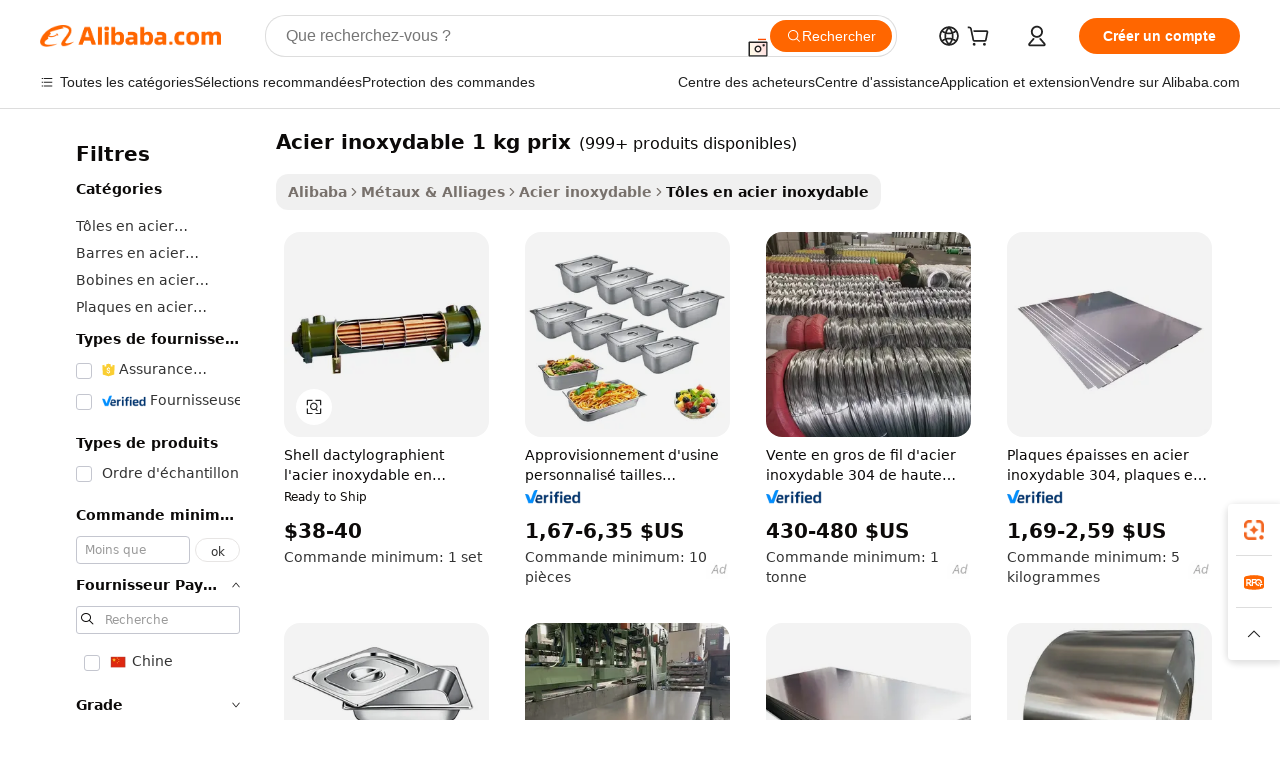

--- FILE ---
content_type: text/html;charset=UTF-8
request_url: https://french.alibaba.com/g/stainless-steel-1-kg-price.html
body_size: 212969
content:

<!-- screen_content -->

    <!-- tangram:5410 begin-->
    <!-- tangram:529998 begin-->
    
<!DOCTYPE html>
<html lang="fr" dir="ltr">
  <head>
        <script>
      window.__BB = {
        scene: window.__bb_scene || 'traffic-free-goods'
      };
      window.__BB.BB_CWV_IGNORE = {
          lcp_element: ['#icbu-buyer-pc-top-banner'],
          lcp_url: [],
        };
      window._timing = {}
      window._timing.first_start = Date.now();
      window.needLoginInspiration = Boolean(false);
      // 变量用于标记页面首次可见时间
      let firstVisibleTime = null;
      if (typeof document.hidden !== 'undefined') {
        // 页面首次加载时直接统计
        if (!document.hidden) {
          firstVisibleTime = Date.now();
          window.__BB_timex = 1
        } else {
          // 页面不可见时监听 visibilitychange 事件
          document.addEventListener('visibilitychange', () => {
            if (!document.hidden) {
              firstVisibleTime = Date.now();
              window.__BB_timex = firstVisibleTime - window.performance.timing.navigationStart
              window.__BB.firstVisibleTime = window.__BB_timex
              console.log("Page became visible after "+ window.__BB_timex + " ms");
            }
          }, { once: true });  // 确保只触发一次
        }
      } else {
        console.warn('Page Visibility API is not supported in this browser.');
      }
    </script>
        <meta name="data-spm" content="a2700">
        <meta name="aplus-xplug" content="NONE">
        <meta name="aplus-icbu-disable-umid" content="1">
        <meta name="google-translate-customization" content="9de59014edaf3b99-22e1cf3b5ca21786-g00bb439a5e9e5f8f-f">
    <meta name="yandex-verification" content="25a76ba8e4443bb3" />
    <meta name="msvalidate.01" content="E3FBF0E89B724C30844BF17C59608E8F" />
    <meta name="viewport" content="width=device-width, initial-scale=1.0, maximum-scale=5.0, user-scalable=yes">
        <link rel="preconnect" href="https://s.alicdn.com/" crossorigin>
    <link rel="dns-prefetch" href="https://s.alicdn.com">
                        <link rel="preload" href="https://s.alicdn.com/@g/alilog/??aplus_plugin_icbufront/index.js,mlog/aplus_v2.js" as="script">
        <link rel="preload" href="https://s.alicdn.com/@img/imgextra/i2/O1CN0153JdbU26g4bILVOyC_!!6000000007690-2-tps-418-58.png" as="image">
        <script>
            window.__APLUS_ABRATE__ = {
        perf_group: 'base64cached',
        scene: "traffic-free-goods",
      };
    </script>
    <meta name="aplus-mmstat-timeout" content="15000">
        <meta content="text/html; charset=utf-8" http-equiv="Content-Type">
          <title>Prix de l'acier inoxydable 1 KG - Qualité et personnalisation</title>
      <meta name="keywords" content="stainless steel coils,stainless steel tumbler,stainless steel plate">
      <meta name="description" content="Trouvez le dernier prix de 1 kg d'acier inoxydable au Pakistan. Achetez des 304, 316L et d'autres qualités de haute qualité auprès de fournisseurs fiables. Parfait pour diverses applications.">
            <meta name="pagetiming-rate" content="9">
      <meta name="pagetiming-resource-rate" content="4">
                    <link rel="canonical" href="https://french.alibaba.com/g/stainless-steel-1-kg-price.html">
                              <link rel="alternate" hreflang="fr" href="https://french.alibaba.com/g/stainless-steel-1-kg-price.html">
                  <link rel="alternate" hreflang="de" href="https://german.alibaba.com/g/stainless-steel-1-kg-price.html">
                  <link rel="alternate" hreflang="pt" href="https://portuguese.alibaba.com/g/stainless-steel-1-kg-price.html">
                  <link rel="alternate" hreflang="it" href="https://italian.alibaba.com/g/stainless-steel-1-kg-price.html">
                  <link rel="alternate" hreflang="es" href="https://spanish.alibaba.com/g/stainless-steel-1-kg-price.html">
                  <link rel="alternate" hreflang="ru" href="https://russian.alibaba.com/g/stainless-steel-1-kg-price.html">
                  <link rel="alternate" hreflang="ko" href="https://korean.alibaba.com/g/stainless-steel-1-kg-price.html">
                  <link rel="alternate" hreflang="ar" href="https://arabic.alibaba.com/g/stainless-steel-1-kg-price.html">
                  <link rel="alternate" hreflang="ja" href="https://japanese.alibaba.com/g/stainless-steel-1-kg-price.html">
                  <link rel="alternate" hreflang="tr" href="https://turkish.alibaba.com/g/stainless-steel-1-kg-price.html">
                  <link rel="alternate" hreflang="th" href="https://thai.alibaba.com/g/stainless-steel-1-kg-price.html">
                  <link rel="alternate" hreflang="vi" href="https://vietnamese.alibaba.com/g/stainless-steel-1-kg-price.html">
                  <link rel="alternate" hreflang="nl" href="https://dutch.alibaba.com/g/stainless-steel-1-kg-price.html">
                  <link rel="alternate" hreflang="he" href="https://hebrew.alibaba.com/g/stainless-steel-1-kg-price.html">
                  <link rel="alternate" hreflang="id" href="https://indonesian.alibaba.com/g/stainless-steel-1-kg-price.html">
                  <link rel="alternate" hreflang="hi" href="https://hindi.alibaba.com/g/stainless-steel-1-kg-price.html">
                  <link rel="alternate" hreflang="en" href="https://www.alibaba.com/showroom/stainless-steel-1-kg-price.html">
                  <link rel="alternate" hreflang="zh" href="https://chinese.alibaba.com/g/stainless-steel-1-kg-price.html">
                  <link rel="alternate" hreflang="x-default" href="https://www.alibaba.com/showroom/stainless-steel-1-kg-price.html">
                                        <script>
      // Aplus 配置自动打点
      var queue = window.goldlog_queue || (window.goldlog_queue = []);
      var tags = ["button", "a", "div", "span", "i", "svg", "input", "li", "tr"];
      queue.push(
        {
          action: 'goldlog.appendMetaInfo',
          arguments: [
            'aplus-auto-exp',
            [
              {
                logkey: '/sc.ug_msite.new_product_exp',
                cssSelector: '[data-spm-exp]',
                props: ["data-spm-exp"],
              },
              {
                logkey: '/sc.ug_pc.seolist_product_exp',
                cssSelector: '.traffic-card-gallery',
                props: ["data-spm-exp"],
              }
            ]
          ]
        }
      )
      queue.push({
        action: 'goldlog.setMetaInfo',
        arguments: ['aplus-auto-clk', JSON.stringify(tags.map(tag =>({
          "logkey": "/sc.ug_msite.new_product_clk",
          tag,
          "filter": "data-spm-clk",
          "props": ["data-spm-clk"]
        })))],
      });
    </script>
  </head>
  <div id="icbu-header"><div id="the-new-header" data-version="4.4.0" data-tnh-auto-exp="tnh-expose" data-scenes="search-products" style="position: relative;background-color: #fff;border-bottom: 1px solid #ddd;box-sizing: border-box; font-family:Inter,SF Pro Text,Roboto,Helvetica Neue,Helvetica,Tahoma,Arial,PingFang SC,Microsoft YaHei;"><div style="display: flex;align-items:center;height: 72px;min-width: 1200px;max-width: 1580px;margin: 0 auto;padding: 0 40px;box-sizing: border-box;"><img style="height: 29px; width: 209px;" src="https://s.alicdn.com/@img/imgextra/i2/O1CN0153JdbU26g4bILVOyC_!!6000000007690-2-tps-418-58.png" alt="" /></div><div style="min-width: 1200px;max-width: 1580px;margin: 0 auto;overflow: hidden;font-size: 14px;display: flex;justify-content: space-between;padding: 0 40px;box-sizing: border-box;"><div style="display: flex; align-items: center; justify-content: space-between"><div style="position: relative; height: 36px; padding: 0 28px 0 20px">All categories</div><div style="position: relative; height: 36px; padding-right: 28px">Featured selections</div><div style="position: relative; height: 36px">Trade Assurance</div></div><div style="display: flex; align-items: center; justify-content: space-between"><div style="position: relative; height: 36px; padding-right: 28px">Buyer Central</div><div style="position: relative; height: 36px; padding-right: 28px">Help Center</div><div style="position: relative; height: 36px; padding-right: 28px">Get the app</div><div style="position: relative; height: 36px">Become a supplier</div></div></div></div></div></div>
  <body data-spm="7724857" style="min-height: calc(100vh + 1px)"><script 
id="beacon-aplus"   
src="//s.alicdn.com/@g/alilog/??aplus_plugin_icbufront/index.js,mlog/aplus_v2.js"
exparams="aplus=async&userid=&aplus&ali_beacon_id=&ali_apache_id=&ali_apache_track=&ali_apache_tracktmp=&eagleeye_traceid=2101c1a517690215048144152e12b4&ip=3%2e144%2e92%2e112&dmtrack_c={ali%5fresin%5ftrace%3dse%5frst%3dnull%7csp%5fviewtype%3dY%7cset%3d3%7cser%3d1007%7cpageId%3d2f18dff4f04a48b2a801de95ec389712%7cm%5fpageid%3dnull%7cpvmi%3d2ba14f05179b43b5875e83b51d837b5d%7csek%5fsepd%3dacier%2binoxydable%2b1%2bkg%2bprix%7csek%3dstainless%2bsteel%2b1%2bkg%2bprice%7cse%5fpn%3d1%7cp4pid%3d00d8354e%2d9b0c%2d4d5a%2dab9a%2d701b640b97ab%7csclkid%3dnull%7cforecast%5fpost%5fcate%3dnull%7cseo%5fnew%5fuser%5fflag%3dfalse%7ccategoryId%3d93403%7cseo%5fsearch%5fmodel%5fupgrade%5fv2%3d2025070801%7cseo%5fmodule%5fcard%5f20240624%3d202406242%7clong%5ftext%5fgoogle%5ftranslate%5fv2%3d2407142%7cseo%5fcontent%5ftd%5fbottom%5ftext%5fupdate%5fkey%3d2025070801%7cseo%5fsearch%5fmodel%5fupgrade%5fv3%3d2025072201%7cseo%5fsearch%5fmodel%5fmulti%5fupgrade%5fv3%3d2025081101%7cdamo%5falt%5freplace%3dnull%7cwap%5fcross%3d2007659%7cwap%5fcs%5faction%3d2005494%7cAPP%5fVisitor%5fActive%3d26705%7cseo%5fshowroom%5fgoods%5fmix%3d2005244%7cseo%5fdefault%5fcached%5flong%5ftext%5ffrom%5fnew%5fkeyword%5fstep%3d2024122502%7cshowroom%5fgeneral%5ftemplate%3d2005292%7cwap%5fcs%5ftext%3dnull%7cstructured%5fdata%3d2025052702%7cseo%5fmulti%5fstyle%5ftext%5fupdate%3d2511182%7cpc%5fnew%5fheader%3dnull%7cseo%5fmeta%5fcate%5ftemplate%5fv1%3d2025042401%7cseo%5fmeta%5ftd%5fsearch%5fkeyword%5fstep%5fv1%3d2025040999%7cseo%5fshowroom%5fbiz%5fbabablog%3d1%7cshowroom%5fft%5flong%5ftext%5fbaks%3d80802%7cAPP%5fGrowing%5fBuyer%5fHigh%5fIntent%5fActive%3d25486%7cshowroom%5fpc%5fv2019%3d2104%7cAPP%5fProspecting%5fBuyer%3d26708%7ccache%5fcontrol%3dnull%7cAPP%5fChurned%5fCore%5fBuyer%3d25463%7cseo%5fdefault%5fcached%5flong%5ftext%5fstep%3d24110802%7camp%5flighthouse%5fscore%5fimage%3d19657%7cseo%5fft%5ftranslate%5fgemini%3d25012003%7cwap%5fnode%5fssr%3d2015725%7cdataphant%5fopen%3d27030%7clongtext%5fmulti%5fstyle%5fexpand%5frussian%3d2510141%7cseo%5flongtext%5fgoogle%5fdata%5fsection%3d25021702%7cindustry%5fpopular%5ffloor%3dnull%7cwap%5fad%5fgoods%5fproduct%5finterval%3dnull%7cseo%5fgoods%5fbootom%5fwholesale%5flink%3dnull%7cseo%5fmiddle%5fwholesale%5flink%3d2486164%7cseo%5fkeyword%5faatest%3d3%7cft%5flong%5ftext%5fenpand%5fstep2%3d121602%7cseo%5fft%5flongtext%5fexpand%5fstep3%3d25012102%7cseo%5fwap%5fheadercard%3d2006288%7cAPP%5fChurned%5fInactive%5fVisitor%3d25497%7cAPP%5fGrowing%5fBuyer%5fHigh%5fIntent%5fInactive%3d25484%7cseo%5fmeta%5ftd%5fmulti%5fkey%3d2025061801%7ctop%5frecommend%5f20250120%3d202501201%7clongtext%5fmulti%5fstyle%5fexpand%5ffrench%5fcopy%3d25091802%7clongtext%5fmulti%5fstyle%5fexpand%5ffrench%5fcopy%5fcopy%3d25092502%7cseo%5ffloor%5fexp%3dnull%7cseo%5fshowroom%5falgo%5flink%3d17764%7cseo%5fmeta%5ftd%5faib%5fgeneral%5fkey%3d2025091901%7ccountry%5findustry%3d202311033%7cshowroom%5fft%5flong%5ftext%5fenpand%5fstep1%3d101102%7cseo%5fshowroom%5fnorel%3d443425%7cplp%5fstyle%5f25%5fpc%3d202505222%7cseo%5fggs%5flayer%3d10010%7cquery%5fmutil%5flang%5ftranslate%3d2025060300%7cAPP%5fChurned%5fBuyer%3d25468%7cstream%5frender%5fperf%5fopt%3d2309181%7cwap%5fgoods%3d2007383%7cseo%5fshowroom%5fsimilar%5f20240614%3d202406142%7cchinese%5fopen%3d6307%7cquery%5fgpt%5ftranslate%3d20240820%7cad%5fproduct%5finterval%3dnull%7camp%5fto%5fpwa%3d2007359%7cplp%5faib%5fmulti%5fai%5fmeta%3d20250401%7cwap%5fsupplier%5fcontent%3dnull%7cpc%5ffree%5frefactoring%3d20220315%7csso%5foem%5ffloor%3d30031%7cAPP%5fGrowing%5fBuyer%5fInactive%3d25476%7cseo%5fpc%5fnew%5fview%5f20240807%3d202408072%7cseo%5fbottom%5ftext%5fentity%5fkey%5fcopy%3d2025062400%7cstream%5frender%3d433763%7cseo%5fmodule%5fcard%5f20240424%3d202404241%7cseo%5ftitle%5freplace%5f20191226%3d5841%7clongtext%5fmulti%5fstyle%5fexpand%3d25090802%7cgoogleweblight%3d6516%7clighthouse%5fbase64%3d2005760%7cAPP%5fProspecting%5fBuyer%5fActive%3d26714%7cad%5fgoods%5fproduct%5finterval%3dnull%7cseo%5fbottom%5fdeep%5fextend%5fkw%5fkey%3d2025071101%7clongtext%5fmulti%5fstyle%5fexpand%5fturkish%3d25102801%7cilink%5fuv%3d20240911%7cwap%5flist%5fwakeup%3d2005832%7ctpp%5fcrosslink%5fpc%3d20205311%7cseo%5ftop%5fbooth%3d18501%7cAPP%5fGrowing%5fBuyer%5fLess%5fActive%3d25472%7cseo%5fsearch%5fmodel%5fupgrade%5frank%3d2025092401%7cgoodslayer%3d7977%7cft%5flong%5ftext%5ftranslate%5fexpand%5fstep1%3d24110802%7cseo%5fheaderstyle%5ftraffic%5fkey%5fv1%3d2025072100%7ccrosslink%5fswitch%3d2008141%7cp4p%5foutline%3d20240328%7cseo%5fmeta%5ftd%5faib%5fv2%5fkey%3d2025091801%7crts%5fmulti%3d2008404%7cseo%5fad%5foptimization%5fkey%5fv2%3d2025072301%7cAPP%5fVisitor%5fLess%5fActive%3d26698%7cseo%5fsearch%5franker%5fid%3d2025112400%7cplp%5fstyle%5f25%3d202505192%7ccdn%5fvm%3d2007368%7cwap%5fad%5fproduct%5finterval%3dnull%7cseo%5fsearch%5fmodel%5fmulti%5fupgrade%5frank%3d2025092401%7cpc%5fcard%5fshare%3d2025081201%7cAPP%5fGrowing%5fBuyer%5fHigh%5fIntent%5fLess%5fActive%3d25480%7cgoods%5ftitle%5fsubstitute%3d9618%7cwap%5fscreen%5fexp%3d2025081400%7creact%5fheader%5ftest%3d202502182%7cpc%5fcs%5fcolor%3dnull%7cshowroom%5fft%5flong%5ftext%5ftest%3d72502%7cone%5ftap%5flogin%5fABTest%3d202308153%7cseo%5fhyh%5fshow%5ftags%3dnull%7cplp%5fstructured%5fdata%3d2508182%7cguide%5fdelete%3d2008526%7cseo%5findustry%5ftemplate%3dnull%7cseo%5fmeta%5ftd%5fmulti%5fes%5fkey%3d2025073101%7cseo%5fshowroom%5fdata%5fmix%3d19888%7csso%5ftop%5franking%5ffloor%3d20031%7cseo%5ftd%5fdeep%5fupgrade%5fkey%5fv3%3d2025081101%7cwap%5fue%5fone%3d2025111401%7cshowroom%5fto%5frts%5flink%3d2008480%7ccountrysearch%5ftest%3dnull%7cchannel%5famp%5fto%5fpwa%3d2008435%7cseo%5fmulti%5fstyles%5flong%5ftext%3d2503172%7cseo%5fmeta%5ftext%5fmutli%5fcate%5ftemplate%5fv1%3d2025080801%7cseo%5fdefault%5fcached%5fmutil%5flong%5ftext%5fstep%3d24110436%7cseo%5faction%5fpoint%5ftype%3d22823%7cseo%5faib%5ftd%5flaunch%5f20240828%5fcopy%3d202408282%7cseo%5fshowroom%5fwholesale%5flink%3d2486142%7cseo%5fperf%5fimprove%3d2023999%7cseo%5fwap%5flist%5fbounce%5f01%3d2063%7cseo%5fwap%5flist%5fbounce%5f02%3d2128%7cAPP%5fGrowing%5fBuyer%5fActive%3d25492%7cvideolayer%3dnull%7cvideo%5fplay%3dnull%7cAPP%5fChurned%5fMember%5fInactive%3d25501%7cseo%5fgoogle%5fnew%5fstruct%3d438326%7cicbu%5falgo%5fp4p%5fseo%5fad%3d2025072301%7ctpp%5ftrace%3dseoKeyword%2dseoKeyword%5fv3%2dbase%2dORIGINAL}&pageid=03905c702101dffc1769021504&hn=ensearchweb033001223252%2erg%2dus%2deast%2eus44&asid=AQAAAABAIHFp8kduIAAAAAAoP3rwyi0J+g==&treq=&tres=" async>
</script>
            <style>body{background-color:white;}.no-scrollbar.il-sticky.il-top-0.il-max-h-\[100vh\].il-w-\[200px\].il-flex-shrink-0.il-flex-grow-0.il-overflow-y-scroll{background-color:#FFF;padding-left:12px}</style>
                    <!-- tangram:530006 begin-->
<!--  -->
 <style>
   @keyframes il-spin {
     to {
       transform: rotate(360deg);
     }
   }
   @keyframes il-pulse {
     50% {
       opacity: 0.5;
     }
   }
   .traffic-card-gallery {display: flex;position: relative;flex-direction: column;justify-content: flex-start;border-radius: 0.5rem;background-color: #fff;padding: 0.5rem 0.5rem 1rem;overflow: hidden;font-size: 0.75rem;line-height: 1rem;}
   .traffic-card-list {display: flex;position: relative;flex-direction: row;justify-content: flex-start;border-bottom-width: 1px;background-color: #fff;padding: 1rem;height: 292px;overflow: hidden;font-size: 0.75rem;line-height: 1rem;}
   .product-price {
     b {
       font-size: 22px;
     }
   }
   .skel-loading {
       animation: il-pulse 2s cubic-bezier(0.4, 0, 0.6, 1) infinite;background-color: hsl(60, 4.8%, 95.9%);
   }
 </style>
<div id="first-cached-card">
  <div style="box-sizing:border-box;display: flex;position: absolute;left: 0;right: 0;margin: 0 auto;z-index: 1;min-width: 1200px;max-width: 1580px;padding: 0.75rem 3.25rem 0;pointer-events: none;">
    <!--页面左侧区域-->
    <div style="width: 200px;padding-top: 1rem;padding-left:12px; background-color: #fff;border-radius: 0.25rem">
      <div class="skel-loading" style="height: 1.5rem;width: 50%;border-radius: 0.25rem;"></div>
      <div style="margin-top: 1rem;margin-bottom: 1rem;">
        <div class="skel-loading" style="height: 1rem;width: calc(100% * 5 / 6);"></div>
        <div
          class="skel-loading"
          style="margin-top: 1rem;height: 1rem;width: calc(100% * 8 / 12);"
        ></div>
        <div class="skel-loading" style="margin-top: 1rem;height: 1rem;width: 75%;"></div>
        <div
          class="skel-loading"
          style="margin-top: 1rem;height: 1rem;width: calc(100% * 7 / 12);"
        ></div>
      </div>
      <div class="skel-loading" style="height: 1.5rem;width: 50%;border-radius: 0.25rem;"></div>
      <div style="margin-top: 1rem;margin-bottom: 1rem;">
        <div class="skel-loading" style="height: 1rem;width: calc(100% * 5 / 6);"></div>
        <div
          class="skel-loading"
          style="margin-top: 1rem;height: 1rem;width: calc(100% * 8 / 12);"
        ></div>
        <div class="skel-loading" style="margin-top: 1rem;height: 1rem;width: 75%;"></div>
        <div
          class="skel-loading"
          style="margin-top: 1rem;height: 1rem;width: calc(100% * 7 / 12);"
        ></div>
      </div>
      <div class="skel-loading" style="height: 1.5rem;width: 50%;border-radius: 0.25rem;"></div>
      <div style="margin-top: 1rem;margin-bottom: 1rem;">
        <div class="skel-loading" style="height: 1rem;width: calc(100% * 5 / 6);"></div>
        <div
          class="skel-loading"
          style="margin-top: 1rem;height: 1rem;width: calc(100% * 8 / 12);"
        ></div>
        <div class="skel-loading" style="margin-top: 1rem;height: 1rem;width: 75%;"></div>
        <div
          class="skel-loading"
          style="margin-top: 1rem;height: 1rem;width: calc(100% * 7 / 12);"
        ></div>
      </div>
      <div class="skel-loading" style="height: 1.5rem;width: 50%;border-radius: 0.25rem;"></div>
      <div style="margin-top: 1rem;margin-bottom: 1rem;">
        <div class="skel-loading" style="height: 1rem;width: calc(100% * 5 / 6);"></div>
        <div
          class="skel-loading"
          style="margin-top: 1rem;height: 1rem;width: calc(100% * 8 / 12);"
        ></div>
        <div class="skel-loading" style="margin-top: 1rem;height: 1rem;width: 75%;"></div>
        <div
          class="skel-loading"
          style="margin-top: 1rem;height: 1rem;width: calc(100% * 7 / 12);"
        ></div>
      </div>
      <div class="skel-loading" style="height: 1.5rem;width: 50%;border-radius: 0.25rem;"></div>
      <div style="margin-top: 1rem;margin-bottom: 1rem;">
        <div class="skel-loading" style="height: 1rem;width: calc(100% * 5 / 6);"></div>
        <div
          class="skel-loading"
          style="margin-top: 1rem;height: 1rem;width: calc(100% * 8 / 12);"
        ></div>
        <div class="skel-loading" style="margin-top: 1rem;height: 1rem;width: 75%;"></div>
        <div
          class="skel-loading"
          style="margin-top: 1rem;height: 1rem;width: calc(100% * 7 / 12);"
        ></div>
      </div>
      <div class="skel-loading" style="height: 1.5rem;width: 50%;border-radius: 0.25rem;"></div>
      <div style="margin-top: 1rem;margin-bottom: 1rem;">
        <div class="skel-loading" style="height: 1rem;width: calc(100% * 5 / 6);"></div>
        <div
          class="skel-loading"
          style="margin-top: 1rem;height: 1rem;width: calc(100% * 8 / 12);"
        ></div>
        <div class="skel-loading" style="margin-top: 1rem;height: 1rem;width: 75%;"></div>
        <div
          class="skel-loading"
          style="margin-top: 1rem;height: 1rem;width: calc(100% * 7 / 12);"
        ></div>
      </div>
    </div>
    <!--页面主体区域-->
    <div style="flex: 1 1 0%; overflow: hidden;padding: 0.5rem 0.5rem 0.5rem 1.5rem">
      <div style="height: 1.25rem;margin-bottom: 1rem;"></div>
      <!-- keywords -->
      <div style="margin-bottom: 1rem;height: 1.75rem;font-weight: 700;font-size: 1.25rem;line-height: 1.75rem;"></div>
      <!-- longtext -->
            <div style="width: calc(25% - 0.9rem);pointer-events: auto">
        <div class="traffic-card-gallery">
          <!-- ProductImage -->
          <a href="//www.alibaba.com/product-detail/Shell-Type-Heat-Exchanger-Copper-Tube_60854256016.html?from=SEO" target="_blank" style="position: relative;margin-bottom: 0.5rem;aspect-ratio: 1;overflow: hidden;border-radius: 0.5rem;">
            <div style="display: flex; overflow: hidden">
              <div style="position: relative;margin: 0;width: 100%;min-width: 0;flex-shrink: 0;flex-grow: 0;flex-basis: 100%;padding: 0;">
                <img style="position: relative; aspect-ratio: 1; width: 100%" src="[data-uri]" loading="eager" />
                <div style="position: absolute;left: 0;bottom: 0;right: 0;top: 0;background-color: #000;opacity: 0.05;"></div>
              </div>
            </div>
          </a>
          <div style="display: flex;flex: 1 1 0%;flex-direction: column;justify-content: space-between;">
            <div>
              <a class="skel-loading" style="margin-top: 0.5rem;display:inline-block;width:100%;height:1rem;" href="//www.alibaba.com/product-detail/Shell-Type-Heat-Exchanger-Copper-Tube_60854256016.html" target="_blank"></a>
              <a class="skel-loading" style="margin-top: 0.125rem;display:inline-block;width:100%;height:1rem;" href="//www.alibaba.com/product-detail/Shell-Type-Heat-Exchanger-Copper-Tube_60854256016.html" target="_blank"></a>
              <div class="skel-loading" style="margin-top: 0.25rem;height:1.625rem;width:75%"></div>
              <div class="skel-loading" style="margin-top: 0.5rem;height: 1rem;width:50%"></div>
              <div class="skel-loading" style="margin-top:0.25rem;height:1rem;width:25%"></div>
            </div>
          </div>

        </div>
      </div>

    </div>
  </div>
</div>
<!-- tangram:530006 end-->
            <style>.component-left-filter-callback{display:flex;position:relative;margin-top:10px;height:1200px}.component-left-filter-callback img{width:200px}.component-left-filter-callback i{position:absolute;top:5%;left:50%}.related-search-wrapper{padding:.5rem;--tw-bg-opacity: 1;background-color:#fff;background-color:rgba(255,255,255,var(--tw-bg-opacity, 1));border-width:1px;border-color:var(--input)}.related-search-wrapper .related-search-box{margin:12px 16px}.related-search-wrapper .related-search-box .related-search-title{display:inline;float:start;color:#666;word-wrap:break-word;margin-right:12px;width:13%}.related-search-wrapper .related-search-box .related-search-content{display:flex;flex-wrap:wrap}.related-search-wrapper .related-search-box .related-search-content .related-search-link{margin-right:12px;width:23%;overflow:hidden;color:#666;text-overflow:ellipsis;white-space:nowrap}.product-title img{margin-right:.5rem;display:inline-block;height:1rem;vertical-align:sub}.product-price b{font-size:22px}.similar-icon{position:absolute;bottom:12px;z-index:2;right:12px}.rfq-card{display:inline-block;position:relative;box-sizing:border-box;margin-bottom:36px}.rfq-card .rfq-card-content{display:flex;position:relative;flex-direction:column;align-items:flex-start;background-size:cover;background-color:#fff;padding:12px;width:100%;height:100%}.rfq-card .rfq-card-content .rfq-card-icon{margin-top:50px}.rfq-card .rfq-card-content .rfq-card-icon img{width:45px}.rfq-card .rfq-card-content .rfq-card-top-title{margin-top:14px;color:#222;font-weight:400;font-size:16px}.rfq-card .rfq-card-content .rfq-card-title{margin-top:24px;color:#333;font-weight:800;font-size:20px}.rfq-card .rfq-card-content .rfq-card-input-box{margin-top:24px;width:100%}.rfq-card .rfq-card-content .rfq-card-input-box textarea{box-sizing:border-box;border:1px solid #ddd;border-radius:4px;background-color:#fff;padding:9px 12px;width:100%;height:88px;resize:none;color:#666;font-weight:400;font-size:13px;font-family:inherit}.rfq-card .rfq-card-content .rfq-card-button{margin-top:24px;border:1px solid #666;border-radius:16px;background-color:#fff;width:67%;color:#000;font-weight:700;font-size:14px;line-height:30px;text-align:center}[data-modulename^=ProductList-] div{contain-intrinsic-size:auto 500px}.traffic-card-gallery:hover{--tw-shadow: 0px 2px 6px 2px rgba(0,0,0,.12157);--tw-shadow-colored: 0px 2px 6px 2px var(--tw-shadow-color);box-shadow:0 0 #0000,0 0 #0000,0 2px 6px 2px #0000001f;box-shadow:var(--tw-ring-offset-shadow, 0 0 rgba(0,0,0,0)),var(--tw-ring-shadow, 0 0 rgba(0,0,0,0)),var(--tw-shadow);z-index:10}.traffic-card-gallery{position:relative;display:flex;flex-direction:column;justify-content:flex-start;overflow:hidden;border-radius:.75rem;--tw-bg-opacity: 1;background-color:#fff;background-color:rgba(255,255,255,var(--tw-bg-opacity, 1));padding:.5rem;font-size:.75rem;line-height:1rem}.traffic-card-list{position:relative;display:flex;height:292px;flex-direction:row;justify-content:flex-start;overflow:hidden;border-bottom-width:1px;--tw-bg-opacity: 1;background-color:#fff;background-color:rgba(255,255,255,var(--tw-bg-opacity, 1));padding:1rem;font-size:.75rem;line-height:1rem}.traffic-card-g-industry:hover{--tw-shadow: 0 0 10px rgba(0,0,0,.1);--tw-shadow-colored: 0 0 10px var(--tw-shadow-color);box-shadow:0 0 #0000,0 0 #0000,0 0 10px #0000001a;box-shadow:var(--tw-ring-offset-shadow, 0 0 rgba(0,0,0,0)),var(--tw-ring-shadow, 0 0 rgba(0,0,0,0)),var(--tw-shadow)}.traffic-card-g-industry{position:relative;border-radius:var(--radius);--tw-bg-opacity: 1;background-color:#fff;background-color:rgba(255,255,255,var(--tw-bg-opacity, 1));padding:1.25rem .75rem .75rem;font-size:.875rem;line-height:1.25rem}.module-filter-section-wrapper{max-height:none!important;overflow-x:hidden}*,:before,:after{--tw-border-spacing-x: 0;--tw-border-spacing-y: 0;--tw-translate-x: 0;--tw-translate-y: 0;--tw-rotate: 0;--tw-skew-x: 0;--tw-skew-y: 0;--tw-scale-x: 1;--tw-scale-y: 1;--tw-pan-x: ;--tw-pan-y: ;--tw-pinch-zoom: ;--tw-scroll-snap-strictness: proximity;--tw-gradient-from-position: ;--tw-gradient-via-position: ;--tw-gradient-to-position: ;--tw-ordinal: ;--tw-slashed-zero: ;--tw-numeric-figure: ;--tw-numeric-spacing: ;--tw-numeric-fraction: ;--tw-ring-inset: ;--tw-ring-offset-width: 0px;--tw-ring-offset-color: #fff;--tw-ring-color: rgba(59, 130, 246, .5);--tw-ring-offset-shadow: 0 0 rgba(0,0,0,0);--tw-ring-shadow: 0 0 rgba(0,0,0,0);--tw-shadow: 0 0 rgba(0,0,0,0);--tw-shadow-colored: 0 0 rgba(0,0,0,0);--tw-blur: ;--tw-brightness: ;--tw-contrast: ;--tw-grayscale: ;--tw-hue-rotate: ;--tw-invert: ;--tw-saturate: ;--tw-sepia: ;--tw-drop-shadow: ;--tw-backdrop-blur: ;--tw-backdrop-brightness: ;--tw-backdrop-contrast: ;--tw-backdrop-grayscale: ;--tw-backdrop-hue-rotate: ;--tw-backdrop-invert: ;--tw-backdrop-opacity: ;--tw-backdrop-saturate: ;--tw-backdrop-sepia: ;--tw-contain-size: ;--tw-contain-layout: ;--tw-contain-paint: ;--tw-contain-style: }::backdrop{--tw-border-spacing-x: 0;--tw-border-spacing-y: 0;--tw-translate-x: 0;--tw-translate-y: 0;--tw-rotate: 0;--tw-skew-x: 0;--tw-skew-y: 0;--tw-scale-x: 1;--tw-scale-y: 1;--tw-pan-x: ;--tw-pan-y: ;--tw-pinch-zoom: ;--tw-scroll-snap-strictness: proximity;--tw-gradient-from-position: ;--tw-gradient-via-position: ;--tw-gradient-to-position: ;--tw-ordinal: ;--tw-slashed-zero: ;--tw-numeric-figure: ;--tw-numeric-spacing: ;--tw-numeric-fraction: ;--tw-ring-inset: ;--tw-ring-offset-width: 0px;--tw-ring-offset-color: #fff;--tw-ring-color: rgba(59, 130, 246, .5);--tw-ring-offset-shadow: 0 0 rgba(0,0,0,0);--tw-ring-shadow: 0 0 rgba(0,0,0,0);--tw-shadow: 0 0 rgba(0,0,0,0);--tw-shadow-colored: 0 0 rgba(0,0,0,0);--tw-blur: ;--tw-brightness: ;--tw-contrast: ;--tw-grayscale: ;--tw-hue-rotate: ;--tw-invert: ;--tw-saturate: ;--tw-sepia: ;--tw-drop-shadow: ;--tw-backdrop-blur: ;--tw-backdrop-brightness: ;--tw-backdrop-contrast: ;--tw-backdrop-grayscale: ;--tw-backdrop-hue-rotate: ;--tw-backdrop-invert: ;--tw-backdrop-opacity: ;--tw-backdrop-saturate: ;--tw-backdrop-sepia: ;--tw-contain-size: ;--tw-contain-layout: ;--tw-contain-paint: ;--tw-contain-style: }*,:before,:after{box-sizing:border-box;border-width:0;border-style:solid;border-color:#e5e7eb}:before,:after{--tw-content: ""}html,:host{line-height:1.5;-webkit-text-size-adjust:100%;-moz-tab-size:4;-o-tab-size:4;tab-size:4;font-family:ui-sans-serif,system-ui,-apple-system,Segoe UI,Roboto,Ubuntu,Cantarell,Noto Sans,sans-serif,"Apple Color Emoji","Segoe UI Emoji",Segoe UI Symbol,"Noto Color Emoji";font-feature-settings:normal;font-variation-settings:normal;-webkit-tap-highlight-color:transparent}body{margin:0;line-height:inherit}hr{height:0;color:inherit;border-top-width:1px}abbr:where([title]){text-decoration:underline;-webkit-text-decoration:underline dotted;text-decoration:underline dotted}h1,h2,h3,h4,h5,h6{font-size:inherit;font-weight:inherit}a{color:inherit;text-decoration:inherit}b,strong{font-weight:bolder}code,kbd,samp,pre{font-family:ui-monospace,SFMono-Regular,Menlo,Monaco,Consolas,Liberation Mono,Courier New,monospace;font-feature-settings:normal;font-variation-settings:normal;font-size:1em}small{font-size:80%}sub,sup{font-size:75%;line-height:0;position:relative;vertical-align:baseline}sub{bottom:-.25em}sup{top:-.5em}table{text-indent:0;border-color:inherit;border-collapse:collapse}button,input,optgroup,select,textarea{font-family:inherit;font-feature-settings:inherit;font-variation-settings:inherit;font-size:100%;font-weight:inherit;line-height:inherit;letter-spacing:inherit;color:inherit;margin:0;padding:0}button,select{text-transform:none}button,input:where([type=button]),input:where([type=reset]),input:where([type=submit]){-webkit-appearance:button;background-color:transparent;background-image:none}:-moz-focusring{outline:auto}:-moz-ui-invalid{box-shadow:none}progress{vertical-align:baseline}::-webkit-inner-spin-button,::-webkit-outer-spin-button{height:auto}[type=search]{-webkit-appearance:textfield;outline-offset:-2px}::-webkit-search-decoration{-webkit-appearance:none}::-webkit-file-upload-button{-webkit-appearance:button;font:inherit}summary{display:list-item}blockquote,dl,dd,h1,h2,h3,h4,h5,h6,hr,figure,p,pre{margin:0}fieldset{margin:0;padding:0}legend{padding:0}ol,ul,menu{list-style:none;margin:0;padding:0}dialog{padding:0}textarea{resize:vertical}input::-moz-placeholder,textarea::-moz-placeholder{opacity:1;color:#9ca3af}input::placeholder,textarea::placeholder{opacity:1;color:#9ca3af}button,[role=button]{cursor:pointer}:disabled{cursor:default}img,svg,video,canvas,audio,iframe,embed,object{display:block;vertical-align:middle}img,video{max-width:100%;height:auto}[hidden]:where(:not([hidden=until-found])){display:none}:root{--background: hsl(0, 0%, 100%);--foreground: hsl(20, 14.3%, 4.1%);--card: hsl(0, 0%, 100%);--card-foreground: hsl(20, 14.3%, 4.1%);--popover: hsl(0, 0%, 100%);--popover-foreground: hsl(20, 14.3%, 4.1%);--primary: hsl(24, 100%, 50%);--primary-foreground: hsl(60, 9.1%, 97.8%);--secondary: hsl(60, 4.8%, 95.9%);--secondary-foreground: #333;--muted: hsl(60, 4.8%, 95.9%);--muted-foreground: hsl(25, 5.3%, 44.7%);--accent: hsl(60, 4.8%, 95.9%);--accent-foreground: hsl(24, 9.8%, 10%);--destructive: hsl(0, 84.2%, 60.2%);--destructive-foreground: hsl(60, 9.1%, 97.8%);--border: hsl(20, 5.9%, 90%);--input: hsl(20, 5.9%, 90%);--ring: hsl(24.6, 95%, 53.1%);--radius: 1rem}.dark{--background: hsl(20, 14.3%, 4.1%);--foreground: hsl(60, 9.1%, 97.8%);--card: hsl(20, 14.3%, 4.1%);--card-foreground: hsl(60, 9.1%, 97.8%);--popover: hsl(20, 14.3%, 4.1%);--popover-foreground: hsl(60, 9.1%, 97.8%);--primary: hsl(20.5, 90.2%, 48.2%);--primary-foreground: hsl(60, 9.1%, 97.8%);--secondary: hsl(12, 6.5%, 15.1%);--secondary-foreground: hsl(60, 9.1%, 97.8%);--muted: hsl(12, 6.5%, 15.1%);--muted-foreground: hsl(24, 5.4%, 63.9%);--accent: hsl(12, 6.5%, 15.1%);--accent-foreground: hsl(60, 9.1%, 97.8%);--destructive: hsl(0, 72.2%, 50.6%);--destructive-foreground: hsl(60, 9.1%, 97.8%);--border: hsl(12, 6.5%, 15.1%);--input: hsl(12, 6.5%, 15.1%);--ring: hsl(20.5, 90.2%, 48.2%)}*{border-color:#e7e5e4;border-color:var(--border)}body{background-color:#fff;background-color:var(--background);color:#0c0a09;color:var(--foreground)}.il-sr-only{position:absolute;width:1px;height:1px;padding:0;margin:-1px;overflow:hidden;clip:rect(0,0,0,0);white-space:nowrap;border-width:0}.il-invisible{visibility:hidden}.il-fixed{position:fixed}.il-absolute{position:absolute}.il-relative{position:relative}.il-sticky{position:sticky}.il-inset-0{inset:0}.il--bottom-12{bottom:-3rem}.il--top-12{top:-3rem}.il-bottom-0{bottom:0}.il-bottom-2{bottom:.5rem}.il-bottom-3{bottom:.75rem}.il-bottom-4{bottom:1rem}.il-end-0{right:0}.il-end-2{right:.5rem}.il-end-3{right:.75rem}.il-end-4{right:1rem}.il-left-0{left:0}.il-left-3{left:.75rem}.il-right-0{right:0}.il-right-2{right:.5rem}.il-right-3{right:.75rem}.il-start-0{left:0}.il-start-1\/2{left:50%}.il-start-2{left:.5rem}.il-start-3{left:.75rem}.il-start-\[50\%\]{left:50%}.il-top-0{top:0}.il-top-1\/2{top:50%}.il-top-16{top:4rem}.il-top-4{top:1rem}.il-top-\[50\%\]{top:50%}.il-z-10{z-index:10}.il-z-50{z-index:50}.il-z-\[9999\]{z-index:9999}.il-col-span-4{grid-column:span 4 / span 4}.il-m-0{margin:0}.il-m-3{margin:.75rem}.il-m-auto{margin:auto}.il-mx-auto{margin-left:auto;margin-right:auto}.il-my-3{margin-top:.75rem;margin-bottom:.75rem}.il-my-5{margin-top:1.25rem;margin-bottom:1.25rem}.il-my-auto{margin-top:auto;margin-bottom:auto}.\!il-mb-4{margin-bottom:1rem!important}.il--mt-4{margin-top:-1rem}.il-mb-0{margin-bottom:0}.il-mb-1{margin-bottom:.25rem}.il-mb-2{margin-bottom:.5rem}.il-mb-3{margin-bottom:.75rem}.il-mb-4{margin-bottom:1rem}.il-mb-5{margin-bottom:1.25rem}.il-mb-6{margin-bottom:1.5rem}.il-mb-8{margin-bottom:2rem}.il-mb-\[-0\.75rem\]{margin-bottom:-.75rem}.il-mb-\[0\.125rem\]{margin-bottom:.125rem}.il-me-1{margin-right:.25rem}.il-me-2{margin-right:.5rem}.il-me-3{margin-right:.75rem}.il-me-auto{margin-right:auto}.il-mr-1{margin-right:.25rem}.il-mr-2{margin-right:.5rem}.il-ms-1{margin-left:.25rem}.il-ms-4{margin-left:1rem}.il-ms-5{margin-left:1.25rem}.il-ms-8{margin-left:2rem}.il-ms-\[\.375rem\]{margin-left:.375rem}.il-ms-auto{margin-left:auto}.il-mt-0{margin-top:0}.il-mt-0\.5{margin-top:.125rem}.il-mt-1{margin-top:.25rem}.il-mt-2{margin-top:.5rem}.il-mt-3{margin-top:.75rem}.il-mt-4{margin-top:1rem}.il-mt-6{margin-top:1.5rem}.il-line-clamp-1{overflow:hidden;display:-webkit-box;-webkit-box-orient:vertical;-webkit-line-clamp:1}.il-line-clamp-2{overflow:hidden;display:-webkit-box;-webkit-box-orient:vertical;-webkit-line-clamp:2}.il-line-clamp-6{overflow:hidden;display:-webkit-box;-webkit-box-orient:vertical;-webkit-line-clamp:6}.il-inline-block{display:inline-block}.il-inline{display:inline}.il-flex{display:flex}.il-inline-flex{display:inline-flex}.il-grid{display:grid}.il-aspect-square{aspect-ratio:1 / 1}.il-size-5{width:1.25rem;height:1.25rem}.il-h-1{height:.25rem}.il-h-10{height:2.5rem}.il-h-11{height:2.75rem}.il-h-20{height:5rem}.il-h-24{height:6rem}.il-h-3\.5{height:.875rem}.il-h-4{height:1rem}.il-h-40{height:10rem}.il-h-6{height:1.5rem}.il-h-8{height:2rem}.il-h-9{height:2.25rem}.il-h-\[150px\]{height:150px}.il-h-\[152px\]{height:152px}.il-h-\[18\.25rem\]{height:18.25rem}.il-h-\[292px\]{height:292px}.il-h-\[600px\]{height:600px}.il-h-auto{height:auto}.il-h-fit{height:-moz-fit-content;height:fit-content}.il-h-full{height:100%}.il-h-screen{height:100vh}.il-max-h-\[100vh\]{max-height:100vh}.il-w-1\/2{width:50%}.il-w-10{width:2.5rem}.il-w-10\/12{width:83.333333%}.il-w-4{width:1rem}.il-w-6{width:1.5rem}.il-w-64{width:16rem}.il-w-7\/12{width:58.333333%}.il-w-72{width:18rem}.il-w-8{width:2rem}.il-w-8\/12{width:66.666667%}.il-w-9{width:2.25rem}.il-w-9\/12{width:75%}.il-w-\[200px\]{width:200px}.il-w-\[84px\]{width:84px}.il-w-fit{width:-moz-fit-content;width:fit-content}.il-w-full{width:100%}.il-w-screen{width:100vw}.il-min-w-0{min-width:0px}.il-min-w-3{min-width:.75rem}.il-min-w-\[1200px\]{min-width:1200px}.il-max-w-\[1000px\]{max-width:1000px}.il-max-w-\[1580px\]{max-width:1580px}.il-max-w-full{max-width:100%}.il-max-w-lg{max-width:32rem}.il-flex-1{flex:1 1 0%}.il-flex-shrink-0,.il-shrink-0{flex-shrink:0}.il-flex-grow-0,.il-grow-0{flex-grow:0}.il-basis-24{flex-basis:6rem}.il-basis-full{flex-basis:100%}.il-origin-\[--radix-tooltip-content-transform-origin\]{transform-origin:var(--radix-tooltip-content-transform-origin)}.il--translate-x-1\/2{--tw-translate-x: -50%;transform:translate(-50%,var(--tw-translate-y)) rotate(var(--tw-rotate)) skew(var(--tw-skew-x)) skewY(var(--tw-skew-y)) scaleX(var(--tw-scale-x)) scaleY(var(--tw-scale-y));transform:translate(var(--tw-translate-x),var(--tw-translate-y)) rotate(var(--tw-rotate)) skew(var(--tw-skew-x)) skewY(var(--tw-skew-y)) scaleX(var(--tw-scale-x)) scaleY(var(--tw-scale-y))}.il--translate-y-1\/2{--tw-translate-y: -50%;transform:translate(var(--tw-translate-x),-50%) rotate(var(--tw-rotate)) skew(var(--tw-skew-x)) skewY(var(--tw-skew-y)) scaleX(var(--tw-scale-x)) scaleY(var(--tw-scale-y));transform:translate(var(--tw-translate-x),var(--tw-translate-y)) rotate(var(--tw-rotate)) skew(var(--tw-skew-x)) skewY(var(--tw-skew-y)) scaleX(var(--tw-scale-x)) scaleY(var(--tw-scale-y))}.il-translate-x-\[-50\%\]{--tw-translate-x: -50%;transform:translate(-50%,var(--tw-translate-y)) rotate(var(--tw-rotate)) skew(var(--tw-skew-x)) skewY(var(--tw-skew-y)) scaleX(var(--tw-scale-x)) scaleY(var(--tw-scale-y));transform:translate(var(--tw-translate-x),var(--tw-translate-y)) rotate(var(--tw-rotate)) skew(var(--tw-skew-x)) skewY(var(--tw-skew-y)) scaleX(var(--tw-scale-x)) scaleY(var(--tw-scale-y))}.il-translate-y-\[-50\%\]{--tw-translate-y: -50%;transform:translate(var(--tw-translate-x),-50%) rotate(var(--tw-rotate)) skew(var(--tw-skew-x)) skewY(var(--tw-skew-y)) scaleX(var(--tw-scale-x)) scaleY(var(--tw-scale-y));transform:translate(var(--tw-translate-x),var(--tw-translate-y)) rotate(var(--tw-rotate)) skew(var(--tw-skew-x)) skewY(var(--tw-skew-y)) scaleX(var(--tw-scale-x)) scaleY(var(--tw-scale-y))}.il-rotate-90{--tw-rotate: 90deg;transform:translate(var(--tw-translate-x),var(--tw-translate-y)) rotate(90deg) skew(var(--tw-skew-x)) skewY(var(--tw-skew-y)) scaleX(var(--tw-scale-x)) scaleY(var(--tw-scale-y));transform:translate(var(--tw-translate-x),var(--tw-translate-y)) rotate(var(--tw-rotate)) skew(var(--tw-skew-x)) skewY(var(--tw-skew-y)) scaleX(var(--tw-scale-x)) scaleY(var(--tw-scale-y))}@keyframes il-pulse{50%{opacity:.5}}.il-animate-pulse{animation:il-pulse 2s cubic-bezier(.4,0,.6,1) infinite}@keyframes il-spin{to{transform:rotate(360deg)}}.il-animate-spin{animation:il-spin 1s linear infinite}.il-cursor-pointer{cursor:pointer}.il-list-disc{list-style-type:disc}.il-grid-cols-2{grid-template-columns:repeat(2,minmax(0,1fr))}.il-grid-cols-4{grid-template-columns:repeat(4,minmax(0,1fr))}.il-flex-row{flex-direction:row}.il-flex-col{flex-direction:column}.il-flex-col-reverse{flex-direction:column-reverse}.il-flex-wrap{flex-wrap:wrap}.il-flex-nowrap{flex-wrap:nowrap}.il-items-start{align-items:flex-start}.il-items-center{align-items:center}.il-items-baseline{align-items:baseline}.il-justify-start{justify-content:flex-start}.il-justify-end{justify-content:flex-end}.il-justify-center{justify-content:center}.il-justify-between{justify-content:space-between}.il-gap-1{gap:.25rem}.il-gap-1\.5{gap:.375rem}.il-gap-10{gap:2.5rem}.il-gap-2{gap:.5rem}.il-gap-3{gap:.75rem}.il-gap-4{gap:1rem}.il-gap-8{gap:2rem}.il-gap-\[\.0938rem\]{gap:.0938rem}.il-gap-\[\.375rem\]{gap:.375rem}.il-gap-\[0\.125rem\]{gap:.125rem}.\!il-gap-x-5{-moz-column-gap:1.25rem!important;column-gap:1.25rem!important}.\!il-gap-y-5{row-gap:1.25rem!important}.il-space-y-1\.5>:not([hidden])~:not([hidden]){--tw-space-y-reverse: 0;margin-top:calc(.375rem * (1 - var(--tw-space-y-reverse)));margin-top:.375rem;margin-top:calc(.375rem * calc(1 - var(--tw-space-y-reverse)));margin-bottom:0rem;margin-bottom:calc(.375rem * var(--tw-space-y-reverse))}.il-space-y-4>:not([hidden])~:not([hidden]){--tw-space-y-reverse: 0;margin-top:calc(1rem * (1 - var(--tw-space-y-reverse)));margin-top:1rem;margin-top:calc(1rem * calc(1 - var(--tw-space-y-reverse)));margin-bottom:0rem;margin-bottom:calc(1rem * var(--tw-space-y-reverse))}.il-overflow-hidden{overflow:hidden}.il-overflow-y-auto{overflow-y:auto}.il-overflow-y-scroll{overflow-y:scroll}.il-truncate{overflow:hidden;text-overflow:ellipsis;white-space:nowrap}.il-text-ellipsis{text-overflow:ellipsis}.il-whitespace-normal{white-space:normal}.il-whitespace-nowrap{white-space:nowrap}.il-break-normal{word-wrap:normal;word-break:normal}.il-break-words{word-wrap:break-word}.il-break-all{word-break:break-all}.il-rounded{border-radius:.25rem}.il-rounded-2xl{border-radius:1rem}.il-rounded-\[0\.5rem\]{border-radius:.5rem}.il-rounded-\[1\.25rem\]{border-radius:1.25rem}.il-rounded-full{border-radius:9999px}.il-rounded-lg{border-radius:1rem;border-radius:var(--radius)}.il-rounded-md{border-radius:calc(1rem - 2px);border-radius:calc(var(--radius) - 2px)}.il-rounded-sm{border-radius:calc(1rem - 4px);border-radius:calc(var(--radius) - 4px)}.il-rounded-xl{border-radius:.75rem}.il-border,.il-border-\[1px\]{border-width:1px}.il-border-b,.il-border-b-\[1px\]{border-bottom-width:1px}.il-border-solid{border-style:solid}.il-border-none{border-style:none}.il-border-\[\#222\]{--tw-border-opacity: 1;border-color:#222;border-color:rgba(34,34,34,var(--tw-border-opacity, 1))}.il-border-\[\#DDD\]{--tw-border-opacity: 1;border-color:#ddd;border-color:rgba(221,221,221,var(--tw-border-opacity, 1))}.il-border-foreground{border-color:#0c0a09;border-color:var(--foreground)}.il-border-input{border-color:#e7e5e4;border-color:var(--input)}.il-bg-\[\#F8F8F8\]{--tw-bg-opacity: 1;background-color:#f8f8f8;background-color:rgba(248,248,248,var(--tw-bg-opacity, 1))}.il-bg-\[\#d9d9d963\]{background-color:#d9d9d963}.il-bg-accent{background-color:#f5f5f4;background-color:var(--accent)}.il-bg-background{background-color:#fff;background-color:var(--background)}.il-bg-black{--tw-bg-opacity: 1;background-color:#000;background-color:rgba(0,0,0,var(--tw-bg-opacity, 1))}.il-bg-black\/80{background-color:#000c}.il-bg-destructive{background-color:#ef4444;background-color:var(--destructive)}.il-bg-gray-300{--tw-bg-opacity: 1;background-color:#d1d5db;background-color:rgba(209,213,219,var(--tw-bg-opacity, 1))}.il-bg-muted{background-color:#f5f5f4;background-color:var(--muted)}.il-bg-orange-500{--tw-bg-opacity: 1;background-color:#f97316;background-color:rgba(249,115,22,var(--tw-bg-opacity, 1))}.il-bg-popover{background-color:#fff;background-color:var(--popover)}.il-bg-primary{background-color:#f60;background-color:var(--primary)}.il-bg-secondary{background-color:#f5f5f4;background-color:var(--secondary)}.il-bg-transparent{background-color:transparent}.il-bg-white{--tw-bg-opacity: 1;background-color:#fff;background-color:rgba(255,255,255,var(--tw-bg-opacity, 1))}.il-bg-opacity-80{--tw-bg-opacity: .8}.il-bg-cover{background-size:cover}.il-bg-no-repeat{background-repeat:no-repeat}.il-fill-black{fill:#000}.il-object-cover{-o-object-fit:cover;object-fit:cover}.il-p-0{padding:0}.il-p-1{padding:.25rem}.il-p-2{padding:.5rem}.il-p-3{padding:.75rem}.il-p-4{padding:1rem}.il-p-5{padding:1.25rem}.il-p-6{padding:1.5rem}.il-px-2{padding-left:.5rem;padding-right:.5rem}.il-px-3{padding-left:.75rem;padding-right:.75rem}.il-py-0\.5{padding-top:.125rem;padding-bottom:.125rem}.il-py-1\.5{padding-top:.375rem;padding-bottom:.375rem}.il-py-10{padding-top:2.5rem;padding-bottom:2.5rem}.il-py-2{padding-top:.5rem;padding-bottom:.5rem}.il-py-3{padding-top:.75rem;padding-bottom:.75rem}.il-pb-0{padding-bottom:0}.il-pb-3{padding-bottom:.75rem}.il-pb-4{padding-bottom:1rem}.il-pb-8{padding-bottom:2rem}.il-pe-0{padding-right:0}.il-pe-2{padding-right:.5rem}.il-pe-3{padding-right:.75rem}.il-pe-4{padding-right:1rem}.il-pe-6{padding-right:1.5rem}.il-pe-8{padding-right:2rem}.il-pe-\[12px\]{padding-right:12px}.il-pe-\[3\.25rem\]{padding-right:3.25rem}.il-pl-4{padding-left:1rem}.il-ps-0{padding-left:0}.il-ps-2{padding-left:.5rem}.il-ps-3{padding-left:.75rem}.il-ps-4{padding-left:1rem}.il-ps-6{padding-left:1.5rem}.il-ps-8{padding-left:2rem}.il-ps-\[12px\]{padding-left:12px}.il-ps-\[3\.25rem\]{padding-left:3.25rem}.il-pt-10{padding-top:2.5rem}.il-pt-4{padding-top:1rem}.il-pt-5{padding-top:1.25rem}.il-pt-6{padding-top:1.5rem}.il-pt-7{padding-top:1.75rem}.il-text-center{text-align:center}.il-text-start{text-align:left}.il-text-2xl{font-size:1.5rem;line-height:2rem}.il-text-base{font-size:1rem;line-height:1.5rem}.il-text-lg{font-size:1.125rem;line-height:1.75rem}.il-text-sm{font-size:.875rem;line-height:1.25rem}.il-text-xl{font-size:1.25rem;line-height:1.75rem}.il-text-xs{font-size:.75rem;line-height:1rem}.il-font-\[600\]{font-weight:600}.il-font-bold{font-weight:700}.il-font-medium{font-weight:500}.il-font-normal{font-weight:400}.il-font-semibold{font-weight:600}.il-leading-3{line-height:.75rem}.il-leading-4{line-height:1rem}.il-leading-\[1\.43\]{line-height:1.43}.il-leading-\[18px\]{line-height:18px}.il-leading-\[26px\]{line-height:26px}.il-leading-none{line-height:1}.il-tracking-tight{letter-spacing:-.025em}.il-text-\[\#00820D\]{--tw-text-opacity: 1;color:#00820d;color:rgba(0,130,13,var(--tw-text-opacity, 1))}.il-text-\[\#222\]{--tw-text-opacity: 1;color:#222;color:rgba(34,34,34,var(--tw-text-opacity, 1))}.il-text-\[\#444\]{--tw-text-opacity: 1;color:#444;color:rgba(68,68,68,var(--tw-text-opacity, 1))}.il-text-\[\#4B1D1F\]{--tw-text-opacity: 1;color:#4b1d1f;color:rgba(75,29,31,var(--tw-text-opacity, 1))}.il-text-\[\#767676\]{--tw-text-opacity: 1;color:#767676;color:rgba(118,118,118,var(--tw-text-opacity, 1))}.il-text-\[\#D04A0A\]{--tw-text-opacity: 1;color:#d04a0a;color:rgba(208,74,10,var(--tw-text-opacity, 1))}.il-text-\[\#F7421E\]{--tw-text-opacity: 1;color:#f7421e;color:rgba(247,66,30,var(--tw-text-opacity, 1))}.il-text-\[\#FF6600\]{--tw-text-opacity: 1;color:#f60;color:rgba(255,102,0,var(--tw-text-opacity, 1))}.il-text-\[\#f7421e\]{--tw-text-opacity: 1;color:#f7421e;color:rgba(247,66,30,var(--tw-text-opacity, 1))}.il-text-destructive-foreground{color:#fafaf9;color:var(--destructive-foreground)}.il-text-foreground{color:#0c0a09;color:var(--foreground)}.il-text-muted-foreground{color:#78716c;color:var(--muted-foreground)}.il-text-popover-foreground{color:#0c0a09;color:var(--popover-foreground)}.il-text-primary{color:#f60;color:var(--primary)}.il-text-primary-foreground{color:#fafaf9;color:var(--primary-foreground)}.il-text-secondary-foreground{color:#333;color:var(--secondary-foreground)}.il-text-white{--tw-text-opacity: 1;color:#fff;color:rgba(255,255,255,var(--tw-text-opacity, 1))}.il-underline{text-decoration-line:underline}.il-line-through{text-decoration-line:line-through}.il-underline-offset-4{text-underline-offset:4px}.il-opacity-5{opacity:.05}.il-opacity-70{opacity:.7}.il-shadow-\[0_2px_6px_2px_rgba\(0\,0\,0\,0\.12\)\]{--tw-shadow: 0 2px 6px 2px rgba(0,0,0,.12);--tw-shadow-colored: 0 2px 6px 2px var(--tw-shadow-color);box-shadow:0 0 #0000,0 0 #0000,0 2px 6px 2px #0000001f;box-shadow:var(--tw-ring-offset-shadow, 0 0 rgba(0,0,0,0)),var(--tw-ring-shadow, 0 0 rgba(0,0,0,0)),var(--tw-shadow)}.il-shadow-cards{--tw-shadow: 0 0 10px rgba(0,0,0,.1);--tw-shadow-colored: 0 0 10px var(--tw-shadow-color);box-shadow:0 0 #0000,0 0 #0000,0 0 10px #0000001a;box-shadow:var(--tw-ring-offset-shadow, 0 0 rgba(0,0,0,0)),var(--tw-ring-shadow, 0 0 rgba(0,0,0,0)),var(--tw-shadow)}.il-shadow-lg{--tw-shadow: 0 10px 15px -3px rgba(0, 0, 0, .1), 0 4px 6px -4px rgba(0, 0, 0, .1);--tw-shadow-colored: 0 10px 15px -3px var(--tw-shadow-color), 0 4px 6px -4px var(--tw-shadow-color);box-shadow:0 0 #0000,0 0 #0000,0 10px 15px -3px #0000001a,0 4px 6px -4px #0000001a;box-shadow:var(--tw-ring-offset-shadow, 0 0 rgba(0,0,0,0)),var(--tw-ring-shadow, 0 0 rgba(0,0,0,0)),var(--tw-shadow)}.il-shadow-md{--tw-shadow: 0 4px 6px -1px rgba(0, 0, 0, .1), 0 2px 4px -2px rgba(0, 0, 0, .1);--tw-shadow-colored: 0 4px 6px -1px var(--tw-shadow-color), 0 2px 4px -2px var(--tw-shadow-color);box-shadow:0 0 #0000,0 0 #0000,0 4px 6px -1px #0000001a,0 2px 4px -2px #0000001a;box-shadow:var(--tw-ring-offset-shadow, 0 0 rgba(0,0,0,0)),var(--tw-ring-shadow, 0 0 rgba(0,0,0,0)),var(--tw-shadow)}.il-outline-none{outline:2px solid transparent;outline-offset:2px}.il-outline-1{outline-width:1px}.il-ring-offset-background{--tw-ring-offset-color: var(--background)}.il-transition-colors{transition-property:color,background-color,border-color,text-decoration-color,fill,stroke;transition-timing-function:cubic-bezier(.4,0,.2,1);transition-duration:.15s}.il-transition-opacity{transition-property:opacity;transition-timing-function:cubic-bezier(.4,0,.2,1);transition-duration:.15s}.il-transition-transform{transition-property:transform;transition-timing-function:cubic-bezier(.4,0,.2,1);transition-duration:.15s}.il-duration-200{transition-duration:.2s}.il-duration-300{transition-duration:.3s}.il-ease-in-out{transition-timing-function:cubic-bezier(.4,0,.2,1)}@keyframes enter{0%{opacity:1;opacity:var(--tw-enter-opacity, 1);transform:translateZ(0) scaleZ(1) rotate(0);transform:translate3d(var(--tw-enter-translate-x, 0),var(--tw-enter-translate-y, 0),0) scale3d(var(--tw-enter-scale, 1),var(--tw-enter-scale, 1),var(--tw-enter-scale, 1)) rotate(var(--tw-enter-rotate, 0))}}@keyframes exit{to{opacity:1;opacity:var(--tw-exit-opacity, 1);transform:translateZ(0) scaleZ(1) rotate(0);transform:translate3d(var(--tw-exit-translate-x, 0),var(--tw-exit-translate-y, 0),0) scale3d(var(--tw-exit-scale, 1),var(--tw-exit-scale, 1),var(--tw-exit-scale, 1)) rotate(var(--tw-exit-rotate, 0))}}.il-animate-in{animation-name:enter;animation-duration:.15s;--tw-enter-opacity: initial;--tw-enter-scale: initial;--tw-enter-rotate: initial;--tw-enter-translate-x: initial;--tw-enter-translate-y: initial}.il-fade-in-0{--tw-enter-opacity: 0}.il-zoom-in-95{--tw-enter-scale: .95}.il-duration-200{animation-duration:.2s}.il-duration-300{animation-duration:.3s}.il-ease-in-out{animation-timing-function:cubic-bezier(.4,0,.2,1)}.no-scrollbar::-webkit-scrollbar{display:none}.no-scrollbar{-ms-overflow-style:none;scrollbar-width:none}.longtext-style-inmodel h2{margin-bottom:.5rem;margin-top:1rem;font-size:1rem;line-height:1.5rem;font-weight:700}.first-of-type\:il-ms-4:first-of-type{margin-left:1rem}.hover\:il-bg-\[\#f4f4f4\]:hover{--tw-bg-opacity: 1;background-color:#f4f4f4;background-color:rgba(244,244,244,var(--tw-bg-opacity, 1))}.hover\:il-bg-accent:hover{background-color:#f5f5f4;background-color:var(--accent)}.hover\:il-text-accent-foreground:hover{color:#1c1917;color:var(--accent-foreground)}.hover\:il-text-foreground:hover{color:#0c0a09;color:var(--foreground)}.hover\:il-underline:hover{text-decoration-line:underline}.hover\:il-opacity-100:hover{opacity:1}.hover\:il-opacity-90:hover{opacity:.9}.focus\:il-outline-none:focus{outline:2px solid transparent;outline-offset:2px}.focus\:il-ring-2:focus{--tw-ring-offset-shadow: var(--tw-ring-inset) 0 0 0 var(--tw-ring-offset-width) var(--tw-ring-offset-color);--tw-ring-shadow: var(--tw-ring-inset) 0 0 0 calc(2px + var(--tw-ring-offset-width)) var(--tw-ring-color);box-shadow:var(--tw-ring-offset-shadow),var(--tw-ring-shadow),0 0 #0000;box-shadow:var(--tw-ring-offset-shadow),var(--tw-ring-shadow),var(--tw-shadow, 0 0 rgba(0,0,0,0))}.focus\:il-ring-ring:focus{--tw-ring-color: var(--ring)}.focus\:il-ring-offset-2:focus{--tw-ring-offset-width: 2px}.focus-visible\:il-outline-none:focus-visible{outline:2px solid transparent;outline-offset:2px}.focus-visible\:il-ring-2:focus-visible{--tw-ring-offset-shadow: var(--tw-ring-inset) 0 0 0 var(--tw-ring-offset-width) var(--tw-ring-offset-color);--tw-ring-shadow: var(--tw-ring-inset) 0 0 0 calc(2px + var(--tw-ring-offset-width)) var(--tw-ring-color);box-shadow:var(--tw-ring-offset-shadow),var(--tw-ring-shadow),0 0 #0000;box-shadow:var(--tw-ring-offset-shadow),var(--tw-ring-shadow),var(--tw-shadow, 0 0 rgba(0,0,0,0))}.focus-visible\:il-ring-ring:focus-visible{--tw-ring-color: var(--ring)}.focus-visible\:il-ring-offset-2:focus-visible{--tw-ring-offset-width: 2px}.active\:il-bg-primary:active{background-color:#f60;background-color:var(--primary)}.active\:il-bg-white:active{--tw-bg-opacity: 1;background-color:#fff;background-color:rgba(255,255,255,var(--tw-bg-opacity, 1))}.disabled\:il-pointer-events-none:disabled{pointer-events:none}.disabled\:il-opacity-10:disabled{opacity:.1}.il-group:hover .group-hover\:il-visible{visibility:visible}.il-group:hover .group-hover\:il-scale-110{--tw-scale-x: 1.1;--tw-scale-y: 1.1;transform:translate(var(--tw-translate-x),var(--tw-translate-y)) rotate(var(--tw-rotate)) skew(var(--tw-skew-x)) skewY(var(--tw-skew-y)) scaleX(1.1) scaleY(1.1);transform:translate(var(--tw-translate-x),var(--tw-translate-y)) rotate(var(--tw-rotate)) skew(var(--tw-skew-x)) skewY(var(--tw-skew-y)) scaleX(var(--tw-scale-x)) scaleY(var(--tw-scale-y))}.il-group:hover .group-hover\:il-underline{text-decoration-line:underline}.data-\[state\=open\]\:il-animate-in[data-state=open]{animation-name:enter;animation-duration:.15s;--tw-enter-opacity: initial;--tw-enter-scale: initial;--tw-enter-rotate: initial;--tw-enter-translate-x: initial;--tw-enter-translate-y: initial}.data-\[state\=closed\]\:il-animate-out[data-state=closed]{animation-name:exit;animation-duration:.15s;--tw-exit-opacity: initial;--tw-exit-scale: initial;--tw-exit-rotate: initial;--tw-exit-translate-x: initial;--tw-exit-translate-y: initial}.data-\[state\=closed\]\:il-fade-out-0[data-state=closed]{--tw-exit-opacity: 0}.data-\[state\=open\]\:il-fade-in-0[data-state=open]{--tw-enter-opacity: 0}.data-\[state\=closed\]\:il-zoom-out-95[data-state=closed]{--tw-exit-scale: .95}.data-\[state\=open\]\:il-zoom-in-95[data-state=open]{--tw-enter-scale: .95}.data-\[side\=bottom\]\:il-slide-in-from-top-2[data-side=bottom]{--tw-enter-translate-y: -.5rem}.data-\[side\=left\]\:il-slide-in-from-right-2[data-side=left]{--tw-enter-translate-x: .5rem}.data-\[side\=right\]\:il-slide-in-from-left-2[data-side=right]{--tw-enter-translate-x: -.5rem}.data-\[side\=top\]\:il-slide-in-from-bottom-2[data-side=top]{--tw-enter-translate-y: .5rem}@media (min-width: 640px){.sm\:il-flex-row{flex-direction:row}.sm\:il-justify-end{justify-content:flex-end}.sm\:il-gap-2\.5{gap:.625rem}.sm\:il-space-x-2>:not([hidden])~:not([hidden]){--tw-space-x-reverse: 0;margin-right:0rem;margin-right:calc(.5rem * var(--tw-space-x-reverse));margin-left:calc(.5rem * (1 - var(--tw-space-x-reverse)));margin-left:.5rem;margin-left:calc(.5rem * calc(1 - var(--tw-space-x-reverse)))}.sm\:il-rounded-lg{border-radius:1rem;border-radius:var(--radius)}.sm\:il-text-left{text-align:left}}.rtl\:il-translate-x-\[50\%\]:where([dir=rtl],[dir=rtl] *){--tw-translate-x: 50%;transform:translate(50%,var(--tw-translate-y)) rotate(var(--tw-rotate)) skew(var(--tw-skew-x)) skewY(var(--tw-skew-y)) scaleX(var(--tw-scale-x)) scaleY(var(--tw-scale-y));transform:translate(var(--tw-translate-x),var(--tw-translate-y)) rotate(var(--tw-rotate)) skew(var(--tw-skew-x)) skewY(var(--tw-skew-y)) scaleX(var(--tw-scale-x)) scaleY(var(--tw-scale-y))}.rtl\:il-scale-\[-1\]:where([dir=rtl],[dir=rtl] *){--tw-scale-x: -1;--tw-scale-y: -1;transform:translate(var(--tw-translate-x),var(--tw-translate-y)) rotate(var(--tw-rotate)) skew(var(--tw-skew-x)) skewY(var(--tw-skew-y)) scaleX(-1) scaleY(-1);transform:translate(var(--tw-translate-x),var(--tw-translate-y)) rotate(var(--tw-rotate)) skew(var(--tw-skew-x)) skewY(var(--tw-skew-y)) scaleX(var(--tw-scale-x)) scaleY(var(--tw-scale-y))}.rtl\:il-scale-x-\[-1\]:where([dir=rtl],[dir=rtl] *){--tw-scale-x: -1;transform:translate(var(--tw-translate-x),var(--tw-translate-y)) rotate(var(--tw-rotate)) skew(var(--tw-skew-x)) skewY(var(--tw-skew-y)) scaleX(-1) scaleY(var(--tw-scale-y));transform:translate(var(--tw-translate-x),var(--tw-translate-y)) rotate(var(--tw-rotate)) skew(var(--tw-skew-x)) skewY(var(--tw-skew-y)) scaleX(var(--tw-scale-x)) scaleY(var(--tw-scale-y))}.rtl\:il-flex-row-reverse:where([dir=rtl],[dir=rtl] *){flex-direction:row-reverse}.\[\&\>svg\]\:il-size-3\.5>svg{width:.875rem;height:.875rem}
</style>
            <style>.switch-to-popover-trigger{position:relative}.switch-to-popover-trigger .switch-to-popover-content{position:absolute;left:50%;z-index:9999;cursor:default}html[dir=rtl] .switch-to-popover-trigger .switch-to-popover-content{left:auto;right:50%}.switch-to-popover-trigger .switch-to-popover-content .down-arrow{width:0;height:0;border-left:11px solid transparent;border-right:11px solid transparent;border-bottom:12px solid #222;transform:translate(-50%);filter:drop-shadow(0 -2px 2px rgba(0,0,0,.05));z-index:1}html[dir=rtl] .switch-to-popover-trigger .switch-to-popover-content .down-arrow{transform:translate(50%)}.switch-to-popover-trigger .switch-to-popover-content .content-container{background-color:#222;border-radius:12px;padding:16px;color:#fff;transform:translate(-50%);width:320px;height:-moz-fit-content;height:fit-content;display:flex;justify-content:space-between;align-items:start}html[dir=rtl] .switch-to-popover-trigger .switch-to-popover-content .content-container{transform:translate(50%)}.switch-to-popover-trigger .switch-to-popover-content .content-container .content .title{font-size:14px;line-height:18px;font-weight:400}.switch-to-popover-trigger .switch-to-popover-content .content-container .actions{display:flex;justify-content:start;align-items:center;gap:12px;margin-top:12px}.switch-to-popover-trigger .switch-to-popover-content .content-container .actions .switch-button{background-color:#fff;color:#222;border-radius:999px;padding:4px 8px;font-weight:600;font-size:12px;line-height:16px;cursor:pointer}.switch-to-popover-trigger .switch-to-popover-content .content-container .actions .choose-another-button{color:#fff;padding:4px 8px;font-weight:600;font-size:12px;line-height:16px;cursor:pointer}.switch-to-popover-trigger .switch-to-popover-content .content-container .close-button{cursor:pointer}.tnh-message-content .tnh-messages-nodata .tnh-messages-nodata-info .img{width:100%;height:101px;margin-top:40px;margin-bottom:20px;background:url(https://s.alicdn.com/@img/imgextra/i4/O1CN01lnw1WK1bGeXDIoBnB_!!6000000003438-2-tps-399-303.png) no-repeat center center;background-size:133px 101px}#popup-root .functional-content .thirdpart-login .icon-facebook{background-image:url(https://s.alicdn.com/@img/imgextra/i1/O1CN01hUG9f21b67dGOuB2W_!!6000000003415-55-tps-40-40.svg)}#popup-root .functional-content .thirdpart-login .icon-google{background-image:url(https://s.alicdn.com/@img/imgextra/i1/O1CN01Qd3ZsM1C2aAxLHO2h_!!6000000000023-2-tps-120-120.png)}#popup-root .functional-content .thirdpart-login .icon-linkedin{background-image:url(https://s.alicdn.com/@img/imgextra/i1/O1CN01qVG1rv1lNCYkhep7t_!!6000000004806-55-tps-40-40.svg)}.tnh-logo{z-index:9999;display:flex;flex-shrink:0;width:185px;height:22px;background:url(https://s.alicdn.com/@img/imgextra/i2/O1CN0153JdbU26g4bILVOyC_!!6000000007690-2-tps-418-58.png) no-repeat 0 0;background-size:auto 22px;cursor:pointer}html[dir=rtl] .tnh-logo{background:url(https://s.alicdn.com/@img/imgextra/i2/O1CN0153JdbU26g4bILVOyC_!!6000000007690-2-tps-418-58.png) no-repeat 100% 0}.tnh-new-logo{width:185px;background:url(https://s.alicdn.com/@img/imgextra/i1/O1CN01e5zQ2S1cAWz26ivMo_!!6000000003560-2-tps-920-110.png) no-repeat 0 0;background-size:auto 22px;height:22px}html[dir=rtl] .tnh-new-logo{background:url(https://s.alicdn.com/@img/imgextra/i1/O1CN01e5zQ2S1cAWz26ivMo_!!6000000003560-2-tps-920-110.png) no-repeat 100% 0}.source-in-europe{display:flex;gap:32px;padding:0 10px}.source-in-europe .divider{flex-shrink:0;width:1px;background-color:#ddd}.source-in-europe .sie_info{flex-shrink:0;width:520px}.source-in-europe .sie_info .sie_info-logo{display:inline-block!important;height:28px}.source-in-europe .sie_info .sie_info-title{margin-top:24px;font-weight:700;font-size:20px;line-height:26px}.source-in-europe .sie_info .sie_info-description{margin-top:8px;font-size:14px;line-height:18px}.source-in-europe .sie_info .sie_info-sell-list{margin-top:24px;display:flex;flex-wrap:wrap;justify-content:space-between;gap:16px}.source-in-europe .sie_info .sie_info-sell-list-item{width:calc(50% - 8px);display:flex;align-items:center;padding:20px 16px;gap:12px;border-radius:12px;font-size:14px;line-height:18px;font-weight:600}.source-in-europe .sie_info .sie_info-sell-list-item img{width:28px;height:28px}.source-in-europe .sie_info .sie_info-btn{display:inline-block;min-width:240px;margin-top:24px;margin-bottom:30px;padding:13px 24px;background-color:#f60;opacity:.9;color:#fff!important;border-radius:99px;font-size:16px;font-weight:600;line-height:22px;-webkit-text-decoration:none;text-decoration:none;text-align:center;cursor:pointer;border:none}.source-in-europe .sie_info .sie_info-btn:hover{opacity:1}.source-in-europe .sie_cards{display:flex;flex-grow:1}.source-in-europe .sie_cards .sie_cards-product-list{display:flex;flex-grow:1;flex-wrap:wrap;justify-content:space-between;gap:32px 16px;max-height:376px;overflow:hidden}.source-in-europe .sie_cards .sie_cards-product-list.lt-14{justify-content:flex-start}.source-in-europe .sie_cards .sie_cards-product{width:110px;height:172px;display:flex;flex-direction:column;align-items:center;color:#222;box-sizing:border-box}.source-in-europe .sie_cards .sie_cards-product .img{display:flex;justify-content:center;align-items:center;position:relative;width:88px;height:88px;overflow:hidden;border-radius:88px}.source-in-europe .sie_cards .sie_cards-product .img img{width:88px;height:88px;-o-object-fit:cover;object-fit:cover}.source-in-europe .sie_cards .sie_cards-product .img:after{content:"";background-color:#0000001a;position:absolute;left:0;top:0;width:100%;height:100%}html[dir=rtl] .source-in-europe .sie_cards .sie_cards-product .img:after{left:auto;right:0}.source-in-europe .sie_cards .sie_cards-product .text{font-size:12px;line-height:16px;display:-webkit-box;overflow:hidden;text-overflow:ellipsis;-webkit-box-orient:vertical;-webkit-line-clamp:1}.source-in-europe .sie_cards .sie_cards-product .sie_cards-product-title{margin-top:12px;color:#222}.source-in-europe .sie_cards .sie_cards-product .sie_cards-product-sell,.source-in-europe .sie_cards .sie_cards-product .sie_cards-product-country-list{margin-top:4px;color:#767676}.source-in-europe .sie_cards .sie_cards-product .sie_cards-product-country-list{display:flex;gap:8px}.source-in-europe .sie_cards .sie_cards-product .sie_cards-product-country-list.one-country{gap:4px}.source-in-europe .sie_cards .sie_cards-product .sie_cards-product-country-list img{width:18px;height:13px}.source-in-europe.source-in-europe-europages .sie_info-btn{background-color:#7faf0d}.source-in-europe.source-in-europe-europages .sie_info-sell-list-item{background-color:#f2f7e7}.source-in-europe.source-in-europe-europages .sie_card{background:#7faf0d0d}.source-in-europe.source-in-europe-wlw .sie_info-btn{background-color:#0060df}.source-in-europe.source-in-europe-wlw .sie_info-sell-list-item{background-color:#f1f5fc}.source-in-europe.source-in-europe-wlw .sie_card{background:#0060df0d}.whatsapp-widget-content{display:flex;justify-content:space-between;gap:32px;align-items:center;width:100%;height:100%}.whatsapp-widget-content-left{display:flex;flex-direction:column;align-items:flex-start;gap:20px;flex:1 0 0;max-width:720px}.whatsapp-widget-content-left-image{width:138px;height:32px}.whatsapp-widget-content-left-content-title{color:#222;font-family:Inter;font-size:32px;font-style:normal;font-weight:700;line-height:42px;letter-spacing:0;margin-bottom:8px}.whatsapp-widget-content-left-content-info{color:#666;font-family:Inter;font-size:20px;font-style:normal;font-weight:400;line-height:26px;letter-spacing:0}.whatsapp-widget-content-left-button{display:flex;height:48px;padding:0 20px;justify-content:center;align-items:center;border-radius:24px;background:#d64000;overflow:hidden;color:#fff;text-align:center;text-overflow:ellipsis;font-family:Inter;font-size:16px;font-style:normal;font-weight:600;line-height:22px;line-height:var(--PC-Heading-S-line-height, 22px);letter-spacing:0;letter-spacing:var(--PC-Heading-S-tracking, 0)}.whatsapp-widget-content-right{display:flex;height:270px;flex-direction:row;align-items:center}.whatsapp-widget-content-right-QRCode{border-top-left-radius:20px;border-bottom-left-radius:20px;display:flex;height:270px;min-width:284px;padding:0 24px;flex-direction:column;justify-content:center;align-items:center;background:#ece8dd;gap:24px}html[dir=rtl] .whatsapp-widget-content-right-QRCode{border-radius:0 20px 20px 0}.whatsapp-widget-content-right-QRCode-container{width:144px;height:144px;padding:12px;border-radius:20px;background:#fff}.whatsapp-widget-content-right-QRCode-text{color:#767676;text-align:center;font-family:SF Pro Text;font-size:16px;font-style:normal;font-weight:400;line-height:19px;letter-spacing:0}.whatsapp-widget-content-right-image{border-top-right-radius:20px;border-bottom-right-radius:20px;width:270px;height:270px;aspect-ratio:1/1}html[dir=rtl] .whatsapp-widget-content-right-image{border-radius:20px 0 0 20px}.tnh-sub-tab{margin-left:28px;display:flex;flex-direction:row;gap:24px}html[dir=rtl] .tnh-sub-tab{margin-left:0;margin-right:28px}.tnh-sub-tab-item{display:flex;height:40px;max-width:160px;justify-content:center;align-items:center;color:#222;text-align:center;font-family:Inter;font-size:16px;font-style:normal;font-weight:500;line-height:normal;letter-spacing:-.48px}.tnh-sub-tab-item-active{font-weight:700;border-bottom:2px solid #222}.tnh-sub-title{padding-left:12px;margin-left:13px;position:relative;color:#222;-webkit-text-decoration:none;text-decoration:none;white-space:nowrap;font-weight:600;font-size:20px;line-height:22px}html[dir=rtl] .tnh-sub-title{padding-left:0;padding-right:12px;margin-left:0;margin-right:13px}.tnh-sub-title:active{-webkit-text-decoration:none;text-decoration:none}.tnh-sub-title:before{content:"";height:24px;width:1px;position:absolute;display:inline-block;background-color:#222;left:0;top:50%;transform:translateY(-50%)}html[dir=rtl] .tnh-sub-title:before{left:auto;right:0}.popup-content{margin:auto;background:#fff;width:50%;padding:5px;border:1px solid #d7d7d7}[role=tooltip].popup-content{width:200px;box-shadow:0 0 3px #00000029;border-radius:5px}.popup-overlay{background:#00000080}[data-popup=tooltip].popup-overlay{background:transparent}.popup-arrow{filter:drop-shadow(0 -3px 3px rgba(0,0,0,.16));color:#fff;stroke-width:2px;stroke:#d7d7d7;stroke-dasharray:30px;stroke-dashoffset:-54px;inset:0}.tnh-badge{position:relative}.tnh-badge i{position:absolute;top:-8px;left:50%;height:16px;padding:0 6px;border-radius:8px;background-color:#e52828;color:#fff;font-style:normal;font-size:12px;line-height:16px}html[dir=rtl] .tnh-badge i{left:auto;right:50%}.tnh-badge-nf i{position:relative;top:auto;left:auto;height:16px;padding:0 8px;border-radius:8px;background-color:#e52828;color:#fff;font-style:normal;font-size:12px;line-height:16px}html[dir=rtl] .tnh-badge-nf i{left:auto;right:auto}.tnh-button{display:block;flex-shrink:0;height:36px;padding:0 24px;outline:none;border-radius:9999px;background-color:#f60;color:#fff!important;text-align:center;font-weight:600;font-size:14px;line-height:36px;cursor:pointer}.tnh-button:active{-webkit-text-decoration:none;text-decoration:none;transform:scale(.9)}.tnh-button:hover{background-color:#d04a0a}@keyframes circle-360-ltr{0%{transform:rotate(0)}to{transform:rotate(360deg)}}@keyframes circle-360-rtl{0%{transform:rotate(0)}to{transform:rotate(-360deg)}}.circle-360{animation:circle-360-ltr infinite 1s linear;-webkit-animation:circle-360-ltr infinite 1s linear}html[dir=rtl] .circle-360{animation:circle-360-rtl infinite 1s linear;-webkit-animation:circle-360-rtl infinite 1s linear}.tnh-loading{display:flex;align-items:center;justify-content:center;width:100%}.tnh-loading .tnh-icon{color:#ddd;font-size:40px}#the-new-header.tnh-fixed{position:fixed;top:0;left:0;border-bottom:1px solid #ddd;background-color:#fff!important}html[dir=rtl] #the-new-header.tnh-fixed{left:auto;right:0}.tnh-overlay{position:fixed;top:0;left:0;width:100%;height:100vh}html[dir=rtl] .tnh-overlay{left:auto;right:0}.tnh-icon{display:inline-block;width:1em;height:1em;margin-right:6px;overflow:hidden;vertical-align:-.15em;fill:currentColor}html[dir=rtl] .tnh-icon{margin-right:0;margin-left:6px}.tnh-hide{display:none}.tnh-more{color:#222!important;-webkit-text-decoration:underline!important;text-decoration:underline!important}#the-new-header.tnh-dark{background-color:transparent;color:#fff}#the-new-header.tnh-dark a:link,#the-new-header.tnh-dark a:visited,#the-new-header.tnh-dark a:hover,#the-new-header.tnh-dark a:active,#the-new-header.tnh-dark .tnh-sign-in{color:#fff}#the-new-header.tnh-dark .functional-content a{color:#222}#the-new-header.tnh-dark .tnh-logo{background:url(https://s.alicdn.com/@logo/logo_en_dark_horizontal_default_full.png) no-repeat 0 0;background-size:auto 22px}#the-new-header.tnh-dark .tnh-new-logo{background:url(https://s.alicdn.com/@logo/logo_en_dark_horizontal_default_full.png) no-repeat 0 0;background-size:auto 22px}#the-new-header.tnh-dark .tnh-sub-title{color:#fff}#the-new-header.tnh-dark .tnh-sub-title:before{content:"";height:24px;width:1px;position:absolute;display:inline-block;background-color:#fff;left:0;top:50%;transform:translateY(-50%)}html[dir=rtl] #the-new-header.tnh-dark .tnh-sub-title:before{left:auto;right:0}#the-new-header.tnh-white,#the-new-header.tnh-white-overlay{background-color:#fff;color:#222}#the-new-header.tnh-white a:link,#the-new-header.tnh-white-overlay a:link,#the-new-header.tnh-white a:visited,#the-new-header.tnh-white-overlay a:visited,#the-new-header.tnh-white a:hover,#the-new-header.tnh-white-overlay a:hover,#the-new-header.tnh-white a:active,#the-new-header.tnh-white-overlay a:active,#the-new-header.tnh-white .tnh-sign-in,#the-new-header.tnh-white-overlay .tnh-sign-in{color:#222}#the-new-header.tnh-white .tnh-logo,#the-new-header.tnh-white-overlay .tnh-logo{background:url(https://s.alicdn.com/@logo/logo_en_light_horizontal_default_full.png) no-repeat 0 0;background-size:209px 29px}#the-new-header.tnh-white .tnh-new-logo,#the-new-header.tnh-white-overlay .tnh-new-logo{background:url(https://s.alicdn.com/@logo/logo_en_light_horizontal_default_full.png) no-repeat 0 0;background-size:auto 22px}#the-new-header.tnh-white .tnh-sub-title,#the-new-header.tnh-white-overlay .tnh-sub-title{color:#222}#the-new-header.tnh-white{border-bottom:1px solid #ddd;background-color:#fff!important}#the-new-header.tnh-no-border{border:none}#the-new-header.tnh-transparent{background-color:transparent!important;border-bottom:none!important}@keyframes color-change-to-fff{0%{background:transparent}to{background:#fff}}#the-new-header.tnh-white-overlay{animation:color-change-to-fff .1s cubic-bezier(.65,0,.35,1);-webkit-animation:color-change-to-fff .1s cubic-bezier(.65,0,.35,1)}.ta-content .ta-card{display:flex;align-items:center;justify-content:flex-start;width:49%;height:120px;margin-bottom:20px;padding:20px;border-radius:16px;background-color:#f7f7f7}.ta-content .ta-card .img{width:70px;height:70px;background-size:70px 70px}.ta-content .ta-card .text{display:flex;align-items:center;justify-content:space-between;width:calc(100% - 76px);margin-left:16px;font-size:20px;line-height:26px}html[dir=rtl] .ta-content .ta-card .text{margin-left:0;margin-right:16px}.ta-content .ta-card .text h3{max-width:200px;margin-right:8px;text-align:left;font-weight:600;font-size:14px}html[dir=rtl] .ta-content .ta-card .text h3{margin-right:0;margin-left:8px;text-align:right}.ta-content .ta-card .text .tnh-icon{flex-shrink:0;font-size:24px}.ta-content .ta-card .text .tnh-icon.rtl{transform:scaleX(-1)}.ta-content{display:flex;justify-content:space-between}.ta-content .info{width:50%;margin:40px 40px 40px 134px}html[dir=rtl] .ta-content .info{margin:40px 134px 40px 40px}.ta-content .info h3{display:block;margin:20px 0 28px;font-weight:600;font-size:32px;line-height:40px}.ta-content .info .img{width:212px;height:32px}.ta-content .info .tnh-button{display:block;width:180px;color:#fff}.ta-content .cards{display:flex;flex-shrink:0;flex-wrap:wrap;justify-content:space-between;width:716px}.help-center-content{display:flex;justify-content:center;gap:40px}.help-center-content .hc-item{display:flex;flex-direction:column;align-items:center;justify-content:center;width:280px;height:144px;border:1px solid #ddd;font-size:14px}.help-center-content .hc-item .tnh-icon{margin-bottom:14px;font-size:40px;line-height:40px}.help-center-content .help-center-links{min-width:250px;margin-left:40px;padding-left:40px;border-left:1px solid #ddd}html[dir=rtl] .help-center-content .help-center-links{margin-left:0;margin-right:40px;padding-left:0;padding-right:40px;border-left:none;border-right:1px solid #ddd}.help-center-content .help-center-links a{display:block;padding:12px 14px;outline:none;color:#222;-webkit-text-decoration:none;text-decoration:none;font-size:14px}.help-center-content .help-center-links a:hover{-webkit-text-decoration:underline!important;text-decoration:underline!important}.get-the-app-content-tnh{display:flex;justify-content:center;flex:0 0 auto}.get-the-app-content-tnh .info-tnh .title-tnh{font-weight:700;font-size:20px;margin-bottom:20px}.get-the-app-content-tnh .info-tnh .content-wrapper{display:flex;justify-content:center}.get-the-app-content-tnh .info-tnh .content-tnh{margin-right:40px;width:300px;font-size:16px}html[dir=rtl] .get-the-app-content-tnh .info-tnh .content-tnh{margin-right:0;margin-left:40px}.get-the-app-content-tnh .info-tnh a{-webkit-text-decoration:underline!important;text-decoration:underline!important}.get-the-app-content-tnh .download{display:flex}.get-the-app-content-tnh .download .store{display:flex;flex-direction:column;margin-right:40px}html[dir=rtl] .get-the-app-content-tnh .download .store{margin-right:0;margin-left:40px}.get-the-app-content-tnh .download .store a{margin-bottom:20px}.get-the-app-content-tnh .download .store a img{height:44px}.get-the-app-content-tnh .download .qr img{height:120px}.get-the-app-content-tnh-wrapper{display:flex;justify-content:center;align-items:start;height:100%}.get-the-app-content-tnh-divider{width:1px;height:100%;background-color:#ddd;margin:0 67px;flex:0 0 auto}.tnh-alibaba-lens-install-btn{background-color:#f60;height:48px;border-radius:65px;padding:0 24px;margin-left:71px;color:#fff;flex:0 0 auto;display:flex;align-items:center;border:none;cursor:pointer;font-size:16px;font-weight:600;line-height:22px}html[dir=rtl] .tnh-alibaba-lens-install-btn{margin-left:0;margin-right:71px}.tnh-alibaba-lens-install-btn img{width:24px;height:24px}.tnh-alibaba-lens-install-btn span{margin-left:8px}html[dir=rtl] .tnh-alibaba-lens-install-btn span{margin-left:0;margin-right:8px}.tnh-alibaba-lens-info{display:flex;margin-bottom:20px;font-size:16px}.tnh-alibaba-lens-info div{width:400px}.tnh-alibaba-lens-title{color:#222;font-family:Inter;font-size:20px;font-weight:700;line-height:26px;margin-bottom:20px}.tnh-alibaba-lens-extra{-webkit-text-decoration:underline!important;text-decoration:underline!important;font-size:16px;font-style:normal;font-weight:400;line-height:22px}.featured-content{display:flex;justify-content:center;gap:40px}.featured-content .card-links{min-width:250px;margin-left:40px;padding-left:40px;border-left:1px solid #ddd}html[dir=rtl] .featured-content .card-links{margin-left:0;margin-right:40px;padding-left:0;padding-right:40px;border-left:none;border-right:1px solid #ddd}.featured-content .card-links a{display:block;padding:14px;outline:none;-webkit-text-decoration:none;text-decoration:none;font-size:14px}.featured-content .card-links a:hover{-webkit-text-decoration:underline!important;text-decoration:underline!important}.featured-content .featured-item{display:flex;flex-direction:column;align-items:center;justify-content:center;width:280px;height:144px;border:1px solid #ddd;color:#222;font-size:14px}.featured-content .featured-item .tnh-icon{margin-bottom:14px;font-size:40px;line-height:40px}.buyer-central-content{display:flex;justify-content:space-between;gap:30px;margin:auto 20px;font-size:14px}.buyer-central-content .bcc-item{width:20%}.buyer-central-content .bcc-item .bcc-item-title,.buyer-central-content .bcc-item .bcc-item-child{margin-bottom:18px}.buyer-central-content .bcc-item .bcc-item-title{font-weight:600}.buyer-central-content .bcc-item .bcc-item-child a:hover{-webkit-text-decoration:underline!important;text-decoration:underline!important}.become-supplier-content{display:flex;justify-content:center;gap:40px}.become-supplier-content a{display:flex;flex-direction:column;align-items:center;justify-content:center;width:280px;height:144px;padding:0 20px;border:1px solid #ddd;font-size:14px}.become-supplier-content a .tnh-icon{margin-bottom:14px;font-size:40px;line-height:40px}.become-supplier-content a .become-supplier-content-desc{height:44px;text-align:center}@keyframes sub-header-title-hover{0%{transform:scaleX(.4);-webkit-transform:scaleX(.4)}to{transform:scaleX(1);-webkit-transform:scaleX(1)}}.sub-header{min-width:1200px;max-width:1580px;height:36px;margin:0 auto;overflow:hidden;font-size:14px}.sub-header .sub-header-top{position:absolute;bottom:0;z-index:2;width:100%;min-width:1200px;max-width:1600px;height:36px;margin:0 auto;background-color:transparent}.sub-header .sub-header-default{display:flex;justify-content:space-between;width:100%;height:40px;padding:0 40px}.sub-header .sub-header-default .sub-header-main,.sub-header .sub-header-default .sub-header-sub{display:flex;align-items:center;justify-content:space-between;gap:28px}.sub-header .sub-header-default .sub-header-main .sh-current-item .animated-tab-content,.sub-header .sub-header-default .sub-header-sub .sh-current-item .animated-tab-content{top:108px;opacity:1;visibility:visible}.sub-header .sub-header-default .sub-header-main .sh-current-item .animated-tab-content img,.sub-header .sub-header-default .sub-header-sub .sh-current-item .animated-tab-content img{display:inline}.sub-header .sub-header-default .sub-header-main .sh-current-item .animated-tab-content .item-img,.sub-header .sub-header-default .sub-header-sub .sh-current-item .animated-tab-content .item-img{display:block}.sub-header .sub-header-default .sub-header-main .sh-current-item .tab-title:after,.sub-header .sub-header-default .sub-header-sub .sh-current-item .tab-title:after{position:absolute;bottom:1px;display:block;width:100%;height:2px;border-bottom:2px solid #222!important;content:" ";animation:sub-header-title-hover .3s cubic-bezier(.6,0,.4,1) both;-webkit-animation:sub-header-title-hover .3s cubic-bezier(.6,0,.4,1) both}.sub-header .sub-header-default .sub-header-main .sh-current-item .tab-title-click:hover,.sub-header .sub-header-default .sub-header-sub .sh-current-item .tab-title-click:hover{-webkit-text-decoration:underline;text-decoration:underline}.sub-header .sub-header-default .sub-header-main .sh-current-item .tab-title-click:after,.sub-header .sub-header-default .sub-header-sub .sh-current-item .tab-title-click:after{display:none}.sub-header .sub-header-default .sub-header-main>div,.sub-header .sub-header-default .sub-header-sub>div{display:flex;align-items:center;margin-top:-2px;cursor:pointer}.sub-header .sub-header-default .sub-header-main>div:last-child,.sub-header .sub-header-default .sub-header-sub>div:last-child{padding-right:0}html[dir=rtl] .sub-header .sub-header-default .sub-header-main>div:last-child,html[dir=rtl] .sub-header .sub-header-default .sub-header-sub>div:last-child{padding-right:0;padding-left:0}.sub-header .sub-header-default .sub-header-main>div:last-child.sh-current-item:after,.sub-header .sub-header-default .sub-header-sub>div:last-child.sh-current-item:after{width:100%}.sub-header .sub-header-default .sub-header-main>div .tab-title,.sub-header .sub-header-default .sub-header-sub>div .tab-title{position:relative;height:36px}.sub-header .sub-header-default .sub-header-main>div .animated-tab-content,.sub-header .sub-header-default .sub-header-sub>div .animated-tab-content{position:absolute;top:108px;left:0;width:100%;overflow:hidden;border-top:1px solid #ddd;background-color:#fff;opacity:0;visibility:hidden}html[dir=rtl] .sub-header .sub-header-default .sub-header-main>div .animated-tab-content,html[dir=rtl] .sub-header .sub-header-default .sub-header-sub>div .animated-tab-content{left:auto;right:0}.sub-header .sub-header-default .sub-header-main>div .animated-tab-content img,.sub-header .sub-header-default .sub-header-sub>div .animated-tab-content img{display:none}.sub-header .sub-header-default .sub-header-main>div .animated-tab-content .item-img,.sub-header .sub-header-default .sub-header-sub>div .animated-tab-content .item-img{display:none}.sub-header .sub-header-default .sub-header-main>div .tab-content,.sub-header .sub-header-default .sub-header-sub>div .tab-content{display:flex;justify-content:flex-start;width:100%;min-width:1200px;max-height:calc(100vh - 220px)}.sub-header .sub-header-default .sub-header-main>div .tab-content .animated-tab-content-children,.sub-header .sub-header-default .sub-header-sub>div .tab-content .animated-tab-content-children{width:100%;min-width:1200px;max-width:1600px;margin:40px auto;padding:0 40px;opacity:0}.sub-header .sub-header-default .sub-header-main>div .tab-content .animated-tab-content-children-no-animation,.sub-header .sub-header-default .sub-header-sub>div .tab-content .animated-tab-content-children-no-animation{opacity:1}.sub-header .sub-header-props{height:36px}.sub-header .sub-header-props-hide{position:relative;height:0;padding:0 40px}.sub-header .rounded{border-radius:8px}.tnh-logo{z-index:9999;display:flex;flex-shrink:0;width:185px;height:22px;background:url(https://s.alicdn.com/@img/imgextra/i2/O1CN0153JdbU26g4bILVOyC_!!6000000007690-2-tps-418-58.png) no-repeat 0 0;background-size:auto 22px;cursor:pointer}html[dir=rtl] .tnh-logo{background:url(https://s.alicdn.com/@img/imgextra/i2/O1CN0153JdbU26g4bILVOyC_!!6000000007690-2-tps-418-58.png) no-repeat 100% 0}.tnh-new-logo{width:185px;background:url(https://s.alicdn.com/@img/imgextra/i1/O1CN01e5zQ2S1cAWz26ivMo_!!6000000003560-2-tps-920-110.png) no-repeat 0 0;background-size:auto 22px;height:22px}html[dir=rtl] .tnh-new-logo{background:url(https://s.alicdn.com/@img/imgextra/i1/O1CN01e5zQ2S1cAWz26ivMo_!!6000000003560-2-tps-920-110.png) no-repeat 100% 0}#popup-root .functional-content{width:360px;max-height:calc(100vh - 40px);padding:20px;border-radius:12px;background-color:#fff;box-shadow:0 6px 12px 4px #00000014;-webkit-box-shadow:0 6px 12px 4px rgba(0,0,0,.08)}#popup-root .functional-content a{outline:none}#popup-root .functional-content a:link,#popup-root .functional-content a:visited,#popup-root .functional-content a:hover,#popup-root .functional-content a:active{color:#222;-webkit-text-decoration:none;text-decoration:none}#popup-root .functional-content ul{padding:0;list-style:none}#popup-root .functional-content h3{font-weight:600;font-size:14px;line-height:18px;color:#222}#popup-root .functional-content .css-jrh21l-control{outline:none!important;border-color:#ccc;box-shadow:none}#popup-root .functional-content .css-jrh21l-control .css-15lsz6c-indicatorContainer{color:#ccc}#popup-root .functional-content .thirdpart-login{display:flex;justify-content:space-between;width:245px;margin:0 auto 20px}#popup-root .functional-content .thirdpart-login a{border-radius:8px}#popup-root .functional-content .thirdpart-login .icon-facebook{background-image:url(https://s.alicdn.com/@img/imgextra/i1/O1CN01hUG9f21b67dGOuB2W_!!6000000003415-55-tps-40-40.svg)}#popup-root .functional-content .thirdpart-login .icon-google{background-image:url(https://s.alicdn.com/@img/imgextra/i1/O1CN01Qd3ZsM1C2aAxLHO2h_!!6000000000023-2-tps-120-120.png)}#popup-root .functional-content .thirdpart-login .icon-linkedin{background-image:url(https://s.alicdn.com/@img/imgextra/i1/O1CN01qVG1rv1lNCYkhep7t_!!6000000004806-55-tps-40-40.svg)}#popup-root .functional-content .login-with{width:100%;text-align:center;margin-bottom:16px}#popup-root .functional-content .login-tips{font-size:12px;margin-bottom:20px;color:#767676}#popup-root .functional-content .login-tips a{outline:none;color:#767676!important;-webkit-text-decoration:underline!important;text-decoration:underline!important}#popup-root .functional-content .tnh-button{outline:none!important;color:#fff}#popup-root .functional-content .login-links>div{border-top:1px solid #ddd}#popup-root .functional-content .login-links>div ul{margin:8px 0;list-style:none}#popup-root .functional-content .login-links>div a{display:flex;align-items:center;min-height:40px;-webkit-text-decoration:none;text-decoration:none;font-size:14px;color:#222}#popup-root .functional-content .login-links>div a:hover{margin:0 -20px;padding:0 20px;background-color:#f4f4f4;font-weight:600}.tnh-languages{position:relative;display:flex}.tnh-languages .current{display:flex;align-items:center}.tnh-languages .current>div{margin-right:4px}html[dir=rtl] .tnh-languages .current>div{margin-right:0;margin-left:4px}.tnh-languages .current .tnh-icon{font-size:24px}.tnh-languages .current .tnh-icon:last-child{margin-right:0}html[dir=rtl] .tnh-languages .current .tnh-icon:last-child{margin-right:0;margin-left:0}.tnh-languages-overlay{font-size:14px}.tnh-languages-overlay .tnh-l-o-title{margin-bottom:8px;font-weight:600;font-size:14px;line-height:18px}.tnh-languages-overlay .tnh-l-o-select{width:100%;margin:8px 0 16px}.tnh-languages-overlay .select-item{background-color:#fff4ed}.tnh-languages-overlay .tnh-l-o-control{display:flex;justify-content:center}.tnh-languages-overlay .tnh-l-o-control .tnh-button{width:100%}.tnh-cart-content{max-height:600px;overflow-y:scroll}.tnh-cart-content .tnh-cart-item h3{overflow:hidden;text-overflow:ellipsis;white-space:nowrap}.tnh-cart-content .tnh-cart-item h3 a:hover{-webkit-text-decoration:underline!important;text-decoration:underline!important}.cart-popup-content{padding:0!important}.cart-popup-content .cart-logged-popup-arrow{transform:translate(-20px)}html[dir=rtl] .cart-popup-content .cart-logged-popup-arrow{transform:translate(20px)}.tnh-ma-content .tnh-ma-content-title{display:flex;align-items:center;margin-bottom:20px}.tnh-ma-content .tnh-ma-content-title h3{margin:0 12px 0 0;overflow:hidden;text-overflow:ellipsis;white-space:nowrap}html[dir=rtl] .tnh-ma-content .tnh-ma-content-title h3{margin:0 0 0 12px}.tnh-ma-content .tnh-ma-content-title img{height:16px}.ma-portrait-waiting{margin-left:12px}html[dir=rtl] .ma-portrait-waiting{margin-left:0;margin-right:12px}.tnh-message-content .tnh-messages-buyer .tnh-messages-list{display:flex;flex-direction:column}.tnh-message-content .tnh-messages-buyer .tnh-messages-list .tnh-message-unread-item{display:flex;align-items:center;justify-content:space-between;padding:16px 0;color:#222}.tnh-message-content .tnh-messages-buyer .tnh-messages-list .tnh-message-unread-item:last-child{margin-bottom:20px}.tnh-message-content .tnh-messages-buyer .tnh-messages-list .tnh-message-unread-item .img{width:48px;height:48px;margin-right:12px;overflow:hidden;border:1px solid #ddd;border-radius:100%}html[dir=rtl] .tnh-message-content .tnh-messages-buyer .tnh-messages-list .tnh-message-unread-item .img{margin-right:0;margin-left:12px}.tnh-message-content .tnh-messages-buyer .tnh-messages-list .tnh-message-unread-item .img img{width:48px;height:48px;-o-object-fit:cover;object-fit:cover}.tnh-message-content .tnh-messages-buyer .tnh-messages-list .tnh-message-unread-item .user-info{display:flex;flex-direction:column}.tnh-message-content .tnh-messages-buyer .tnh-messages-list .tnh-message-unread-item .user-info strong{margin-bottom:6px;font-weight:600;font-size:14px}.tnh-message-content .tnh-messages-buyer .tnh-messages-list .tnh-message-unread-item .user-info span{width:220px;margin-right:12px;overflow:hidden;text-overflow:ellipsis;white-space:nowrap;font-size:12px}html[dir=rtl] .tnh-message-content .tnh-messages-buyer .tnh-messages-list .tnh-message-unread-item .user-info span{margin-right:0;margin-left:12px}.tnh-message-content .tnh-messages-unread-content{margin:20px 0;text-align:center;font-size:14px}.tnh-message-content .tnh-messages-unread-hascookie{display:flex;flex-direction:column;margin:20px 0 16px;text-align:center;font-size:14px}.tnh-message-content .tnh-messages-unread-hascookie strong{margin-bottom:20px}.tnh-message-content .tnh-messages-nodata .tnh-messages-nodata-info{display:flex;flex-direction:column;text-align:center}.tnh-message-content .tnh-messages-nodata .tnh-messages-nodata-info .img{width:100%;height:101px;margin-top:40px;margin-bottom:20px;background:url(https://s.alicdn.com/@img/imgextra/i4/O1CN01lnw1WK1bGeXDIoBnB_!!6000000003438-2-tps-399-303.png) no-repeat center center;background-size:133px 101px}.tnh-message-content .tnh-messages-nodata .tnh-messages-nodata-info span{margin-bottom:40px}.tnh-order-content .tnh-order-buyer,.tnh-order-content .tnh-order-seller{display:flex;flex-direction:column;margin-bottom:20px;font-size:14px}.tnh-order-content .tnh-order-buyer h3,.tnh-order-content .tnh-order-seller h3{margin-bottom:16px;font-size:14px;line-height:18px}.tnh-order-content .tnh-order-buyer a,.tnh-order-content .tnh-order-seller a{padding:11px 0;color:#222!important}.tnh-order-content .tnh-order-buyer a:hover,.tnh-order-content .tnh-order-seller a:hover{-webkit-text-decoration:underline!important;text-decoration:underline!important}.tnh-order-content .tnh-order-buyer a span,.tnh-order-content .tnh-order-seller a span{margin-right:4px}html[dir=rtl] .tnh-order-content .tnh-order-buyer a span,html[dir=rtl] .tnh-order-content .tnh-order-seller a span{margin-right:0;margin-left:4px}.tnh-order-content .tnh-order-seller,.tnh-order-content .tnh-order-ta{padding-top:20px;border-top:1px solid #ddd}.tnh-order-content .tnh-order-seller:first-child,.tnh-order-content .tnh-order-ta:first-child{border-top:0;padding-top:0}.tnh-order-content .tnh-order-ta .img{margin-bottom:12px}.tnh-order-content .tnh-order-ta .img img{width:186px;height:28px;-o-object-fit:cover;object-fit:cover}.tnh-order-content .tnh-order-ta .ta-info{margin-bottom:16px;font-size:14px;line-height:18px}.tnh-order-content .tnh-order-ta .ta-info a{margin-left:4px;-webkit-text-decoration:underline!important;text-decoration:underline!important}html[dir=rtl] .tnh-order-content .tnh-order-ta .ta-info a{margin-left:0;margin-right:4px}.tnh-order-content .tnh-order-nodata .ta-info .ta-logo{margin:24px 0 16px}.tnh-order-content .tnh-order-nodata .ta-info .ta-logo img{height:28px}.tnh-order-content .tnh-order-nodata .ta-info h3{margin-bottom:24px;font-size:20px}.tnh-order-content .tnh-order-nodata .ta-card{display:flex;align-items:center;justify-content:flex-start;margin-bottom:20px;color:#222}.tnh-order-content .tnh-order-nodata .ta-card:hover{-webkit-text-decoration:underline!important;text-decoration:underline!important}.tnh-order-content .tnh-order-nodata .ta-card .img{width:36px;height:36px;margin-right:8px;background-size:36px 36px!important}html[dir=rtl] .tnh-order-content .tnh-order-nodata .ta-card .img{margin-right:0;margin-left:8px}.tnh-order-content .tnh-order-nodata .ta-card .text{display:flex;align-items:center;justify-content:space-between}.tnh-order-content .tnh-order-nodata .ta-card .text h3{margin:0;font-weight:600;font-size:14px}.tnh-order-content .tnh-order-nodata .ta-card .text .tnh-icon{display:none}.tnh-order-content .tnh-order-nodata .tnh-more{display:block;margin-bottom:24px}.tnh-login{display:flex;flex-grow:2;flex-shrink:1;align-items:center;justify-content:space-between}.tnh-login .tnh-sign-in,.tnh-login .tnh-sign-up{flex-grow:1}.tnh-login .tnh-sign-in{display:flex;align-items:center;justify-content:center;margin-right:28px;color:#222}html[dir=rtl] .tnh-login .tnh-sign-in{margin-right:0;margin-left:28px}.tnh-login .tnh-sign-in:hover{-webkit-text-decoration:underline!important;text-decoration:underline!important}.tnh-login .tnh-sign-up{min-width:120px;color:#fff}.tnh-login .tnh-icon{font-size:24px}.tnh-loggedin{display:flex;align-items:center;gap:28px}.tnh-loggedin .tnh-icon{margin-right:0;font-size:24px}html[dir=rtl] .tnh-loggedin .tnh-icon{margin-right:0;margin-left:0}.tnh-loggedin .user-portrait{width:36px;height:36px;border-radius:36px}.sign-in-content{max-height:calc(100vh - 20px);margin:-20px;padding:20px;overflow-y:scroll}.sign-in-content-title,.sign-in-content-button{margin-bottom:20px}.ma-content{border-radius:12px 5px 12px 12px!important}html[dir=rtl] .ma-content{border-radius:5px 12px 12px!important}.tnh-ship-to{position:relative;display:flex;justify-content:center}.tnh-ship-to .tnh-ship-to-tips{position:absolute;border-radius:16px;width:400px;background:#222;padding:16px;color:#fff;top:50px;z-index:9999;box-shadow:0 4px 12px #0003;cursor:auto}.tnh-ship-to .tnh-ship-to-tips:before{content:"";width:0;height:0;border-left:8px solid transparent;border-right:8px solid transparent;border-bottom:8px solid #222;position:absolute;top:-8px;left:50%;margin-left:-8px}html[dir=rtl] .tnh-ship-to .tnh-ship-to-tips:before{left:auto;right:50%;margin-left:0;margin-right:-8px}.tnh-ship-to .tnh-ship-to-tips .tnh-ship-to-tips-container{display:flex;flex-direction:column}.tnh-ship-to .tnh-ship-to-tips .tnh-ship-to-tips-container .tnh-ship-to-tips-title-container{display:flex;justify-content:space-between}.tnh-ship-to .tnh-ship-to-tips .tnh-ship-to-tips-container .tnh-ship-to-tips-title-container>img{width:24px;height:24px;cursor:pointer;margin-left:8px}html[dir=rtl] .tnh-ship-to .tnh-ship-to-tips .tnh-ship-to-tips-container .tnh-ship-to-tips-title-container>img{margin-left:0;margin-right:8px}.tnh-ship-to .tnh-ship-to-tips .tnh-ship-to-tips-container .tnh-ship-to-tips-title-container .tnh-ship-to-tips-title{color:#fff;font-size:14px;font-weight:600;line-height:18px}.tnh-ship-to .tnh-ship-to-tips .tnh-ship-to-tips-container .tnh-ship-to-tips-desc{color:#fff;font-size:14px;font-weight:400;line-height:18px;padding-right:32px}html[dir=rtl] .tnh-ship-to .tnh-ship-to-tips .tnh-ship-to-tips-container .tnh-ship-to-tips-desc{padding-right:0;padding-left:32px}.tnh-ship-to .tnh-ship-to-tips .tnh-ship-to-tips-container .tnh-ship-to-tips-actions{margin-top:12px;display:flex;align-items:center}.tnh-ship-to .tnh-ship-to-tips .tnh-ship-to-tips-container .tnh-ship-to-tips-actions .tnh-ship-to-action{margin-left:8px;padding:4px 8px;border-radius:50px;font-size:12px;line-height:16px;font-weight:600;cursor:pointer}html[dir=rtl] .tnh-ship-to .tnh-ship-to-tips .tnh-ship-to-tips-container .tnh-ship-to-tips-actions .tnh-ship-to-action{margin-left:0;margin-right:8px}.tnh-ship-to .tnh-ship-to-tips .tnh-ship-to-tips-container .tnh-ship-to-tips-actions .tnh-ship-to-action:first-child{margin-left:0}html[dir=rtl] .tnh-ship-to .tnh-ship-to-tips .tnh-ship-to-tips-container .tnh-ship-to-tips-actions .tnh-ship-to-action:first-child{margin-left:0;margin-right:0}.tnh-ship-to .tnh-ship-to-tips .tnh-ship-to-tips-container .tnh-ship-to-tips-actions .tnh-ship-to-action.primary{background-color:#fff;color:#222}.tnh-ship-to .tnh-ship-to-tips .tnh-ship-to-tips-container .tnh-ship-to-tips-actions .tnh-ship-to-action.secondary{color:#fff}.tnh-ship-to .tnh-current-country{display:flex;flex-direction:column}.tnh-ship-to .tnh-current-country .deliver-span{font-size:12px;font-weight:400;line-height:16px}.tnh-ship-to .tnh-country-flag{min-width:23px;display:flex;align-items:center}.tnh-ship-to .tnh-country-flag img{height:14px;margin-right:4px}html[dir=rtl] .tnh-ship-to .tnh-country-flag img{margin-right:0;margin-left:4px}.tnh-ship-to .tnh-country-flag>span{font-size:14px;font-weight:600}.tnh-ship-to-content{width:382px!important;padding:0!important}.tnh-ship-to-content .crated-header-ship-to{border-radius:12px}.tnh-smart-assistant{display:flex}.tnh-smart-assistant>img{height:36px}.tnh-no-scenes{position:absolute;top:0;left:0;z-index:9999;width:100%;height:108px;background-color:#00000080;color:#fff;text-align:center;font-size:30px;line-height:108px}html[dir=rtl] .tnh-no-scenes{left:auto;right:0}body{line-height:inherit;margin:0}.the-new-header-wrapper{min-height:109px}.the-new-header{position:relative;width:100%;font-size:14px;font-family:Inter,SF Pro Text,Roboto,Helvetica Neue,Helvetica,Tahoma,Arial,PingFang SC,Microsoft YaHei;line-height:18px}.the-new-header *,.the-new-header :after,.the-new-header :before{box-sizing:border-box}.the-new-header ul,.the-new-header li{margin:0;padding:0;list-style:none}.the-new-header a{text-decoration:inherit}.the-new-header .header-content{min-width:1200px;max-width:1580px;margin:0 auto;padding:0 40px;font-size:14px}.the-new-header .header-content .tnh-main{display:flex;align-items:center;justify-content:space-between;height:72px}.the-new-header .header-content .tnh-main .tnh-logo-content{display:flex;align-items:center}.the-new-header .header-content .tnh-main .tnh-searchbar{flex-grow:1;flex-shrink:1;margin:0 40px}.the-new-header .header-content .tnh-main .functional{display:flex;flex-shrink:0;align-items:center;gap:28px}.the-new-header .header-content .tnh-main .functional>div{cursor:pointer}@media (max-width: 1440){.the-new-header .header-content .main .tnh-searchbar{margin:0 28px!important}}@media (max-width: 1280px){.hide-item{display:none}.the-new-header .header-content .main .tnh-searchbar{margin:0 24px!important}.tnh-languages{width:auto!important}.sub-header .sub-header-main>div:last-child,.sub-header .sub-header-sub>div:last-child{padding-right:0!important}html[dir=rtl] .sub-header .sub-header-main>div:last-child,html[dir=rtl] .sub-header .sub-header-sub>div:last-child{padding-right:0!important;padding-left:0!important}.functional .tnh-login .tnh-sign-in{margin-right:24px!important}html[dir=rtl] .functional .tnh-login .tnh-sign-in{margin-right:0!important;margin-left:24px!important}.tnh-languages{min-width:30px}}.tnh-popup-root .functional-content{top:60px!important;color:#222}@media (max-height: 550px){.ship-to-content,.tnh-languages-overlay{max-height:calc(100vh - 180px)!important;overflow-y:scroll!important}}.cratedx-doc-playground-preview{position:fixed;top:0;left:0;padding:0}html[dir=rtl] .cratedx-doc-playground-preview{left:auto;right:0}
</style>
        <script>
      window.TheNewHeaderProps = {"scenes":"search-products","useCommonStyle":false};
      window._TrafficHeader_ =  {"scenes":"search-products","useCommonStyle":false};
      window._timing.first_end = Date.now();
    </script>
    <!--ssrStatus:-->
    <!-- streaming partpc -->
    <script>
      window._timing.second_start = Date.now();
    </script>
        <!-- 只有存在商品数据的值，才去调用同构，避免第一段时重复调用同构，商品列表的大小为: 33 -->
            <div id="root"><!-- Silkworm Render: 2101dffc17690215061753174d0ceb --><div class="page-traffic-free il-m-auto il-min-w-[1200px] il-max-w-[1580px] il-py-3 il-pe-[3.25rem] il-ps-[3.25rem]"><div class="il-relative il-m-auto il-mb-4 il-flex il-flex-row"><div class="no-scrollbar il-sticky il-top-0 il-max-h-[100vh] il-w-[200px] il-flex-shrink-0 il-flex-grow-0 il-overflow-y-scroll il-rounded il-bg-white" role="navigation" aria-label="Product filters" tabindex="0"><div class="il-flex il-flex-col il-space-y-4 il-pt-4"><div class="il-animate-pulse il-h-6 il-w-1/2 il-rounded il-bg-accent"></div><div class="il-space-y-4"><div class="il-animate-pulse il-rounded-md il-bg-muted il-h-4 il-w-10/12"></div><div class="il-animate-pulse il-rounded-md il-bg-muted il-h-4 il-w-8/12"></div><div class="il-animate-pulse il-rounded-md il-bg-muted il-h-4 il-w-9/12"></div><div class="il-animate-pulse il-rounded-md il-bg-muted il-h-4 il-w-7/12"></div></div><div class="il-animate-pulse il-h-6 il-w-1/2 il-rounded il-bg-accent"></div><div class="il-space-y-4"><div class="il-animate-pulse il-rounded-md il-bg-muted il-h-4 il-w-10/12"></div><div class="il-animate-pulse il-rounded-md il-bg-muted il-h-4 il-w-8/12"></div><div class="il-animate-pulse il-rounded-md il-bg-muted il-h-4 il-w-9/12"></div><div class="il-animate-pulse il-rounded-md il-bg-muted il-h-4 il-w-7/12"></div></div><div class="il-animate-pulse il-h-6 il-w-1/2 il-rounded il-bg-accent"></div><div class="il-space-y-4"><div class="il-animate-pulse il-rounded-md il-bg-muted il-h-4 il-w-10/12"></div><div class="il-animate-pulse il-rounded-md il-bg-muted il-h-4 il-w-8/12"></div><div class="il-animate-pulse il-rounded-md il-bg-muted il-h-4 il-w-9/12"></div><div class="il-animate-pulse il-rounded-md il-bg-muted il-h-4 il-w-7/12"></div></div><div class="il-animate-pulse il-h-6 il-w-1/2 il-rounded il-bg-accent"></div><div class="il-space-y-4"><div class="il-animate-pulse il-rounded-md il-bg-muted il-h-4 il-w-10/12"></div><div class="il-animate-pulse il-rounded-md il-bg-muted il-h-4 il-w-8/12"></div><div class="il-animate-pulse il-rounded-md il-bg-muted il-h-4 il-w-9/12"></div><div class="il-animate-pulse il-rounded-md il-bg-muted il-h-4 il-w-7/12"></div></div><div class="il-animate-pulse il-h-6 il-w-1/2 il-rounded il-bg-accent"></div><div class="il-space-y-4"><div class="il-animate-pulse il-rounded-md il-bg-muted il-h-4 il-w-10/12"></div><div class="il-animate-pulse il-rounded-md il-bg-muted il-h-4 il-w-8/12"></div><div class="il-animate-pulse il-rounded-md il-bg-muted il-h-4 il-w-9/12"></div><div class="il-animate-pulse il-rounded-md il-bg-muted il-h-4 il-w-7/12"></div></div><div class="il-animate-pulse il-h-6 il-w-1/2 il-rounded il-bg-accent"></div><div class="il-space-y-4"><div class="il-animate-pulse il-rounded-md il-bg-muted il-h-4 il-w-10/12"></div><div class="il-animate-pulse il-rounded-md il-bg-muted il-h-4 il-w-8/12"></div><div class="il-animate-pulse il-rounded-md il-bg-muted il-h-4 il-w-9/12"></div><div class="il-animate-pulse il-rounded-md il-bg-muted il-h-4 il-w-7/12"></div></div></div></div><div class="il-flex-1 il-overflow-hidden il-p-2 il-ps-6"><div class="il-mb-4 il-flex il-items-baseline" data-modulename="Keywords"><h1 class="il-me-2 il-text-xl il-font-bold">Acier inoxydable 1 kg prix</h1><p>(999+ produits disponibles)</p></div><div class="il-flex il-items-center il-gap-3 il-h-10 il-mb-3"><div class="il-rounded-sm il-bg-[#d9d9d963] il-px-3 il-py-2 il-font-semibold"><nav aria-label="breadcrumb" data-modulename="Breadcrumb"><ol class="il-flex il-flex-wrap il-items-center il-gap-1.5 il-break-words il-text-sm il-text-muted-foreground sm:il-gap-2.5"><li class="il-inline-flex il-items-center il-gap-1.5"><a class="il-transition-colors hover:il-text-foreground il-text-sm" href="https://french.alibaba.com">Alibaba</a></li><li role="presentation" aria-hidden="true" class="rtl:il-scale-[-1] [&amp;&gt;svg]:il-size-3.5"><svg xmlns="http://www.w3.org/2000/svg" width="24" height="24" viewBox="0 0 24 24" fill="none" stroke="currentColor" stroke-width="2" stroke-linecap="round" stroke-linejoin="round" class="lucide lucide-chevron-right "><path d="m9 18 6-6-6-6"></path></svg></li><li class="il-inline-flex il-items-center il-gap-1.5"><a class="il-transition-colors hover:il-text-foreground il-text-sm" href="https://french.alibaba.com/metals-alloys_p9">Métaux &amp; Alliages</a></li><li role="presentation" aria-hidden="true" class="rtl:il-scale-[-1] [&amp;&gt;svg]:il-size-3.5"><svg xmlns="http://www.w3.org/2000/svg" width="24" height="24" viewBox="0 0 24 24" fill="none" stroke="currentColor" stroke-width="2" stroke-linecap="round" stroke-linejoin="round" class="lucide lucide-chevron-right "><path d="m9 18 6-6-6-6"></path></svg></li><li class="il-inline-flex il-items-center il-gap-1.5"><a class="il-transition-colors hover:il-text-foreground il-text-sm" href="https://french.alibaba.com/catalog/stainless-steel_cid934">Acier inoxydable</a></li><li role="presentation" aria-hidden="true" class="rtl:il-scale-[-1] [&amp;&gt;svg]:il-size-3.5"><svg xmlns="http://www.w3.org/2000/svg" width="24" height="24" viewBox="0 0 24 24" fill="none" stroke="currentColor" stroke-width="2" stroke-linecap="round" stroke-linejoin="round" class="lucide lucide-chevron-right "><path d="m9 18 6-6-6-6"></path></svg></li><li class="il-inline-flex il-items-center il-gap-1.5"><span role="link" aria-disabled="true" aria-current="page" class="il-text-foreground il-font-semibold">Tôles en acier inoxydable</span></li></ol></nav></div></div><div class="il-mb-4 il-grid il-grid-cols-4 !il-gap-x-5 !il-gap-y-5 il-pb-4" data-modulename="ProductList-G"><div class="traffic-card-gallery" data-spm-exp="product_id=60854256016&amp;se_kw=acier+inoxydable+1+kg+prix&amp;floor_name=normalOffer&amp;is_p4p=N&amp;module_type=gallery&amp;pos=0&amp;page_pos=1&amp;track_info=pageid%3Aa04516c112554ea4812165826d926513%40%40core_properties%3A%40%40item_type%3Anormal%40%40user_growth_channel%3Anull%40%40user_growth_product_id%3Anull%40%40user_growth_category_id%3Anull%40%40user_growth_i2q_keyword%3Astainless%2Bsteel%2B1%2Bkg%2Bprice%40%40skuIntentionTag%3A0%40%40originalFileName%3AH8e7a6acc3a9f47ebb2ae07ec382d35019.jpg%40%40skuImgReplace%3Afalse%40%40queryFirstCateId%3A-1%40%40pid%3A607_0000_5401%40%40product_id%3A60854256016%40%40page_number%3A1%40%40rlt_rank%3A0%40%40brand_abs_pos%3A20%40%40product_type%3Anormal%40%40company_id%3A242338563%40%40p4pid%3A3c756556aea04c619f0295eeccbfae05%40%40country_id%3ACN%40%40is_live%3Afalse%40%40prod_image_show%3Anull%40%40searchType%3Amain_showroom_search_product_keyword%40%40openSceneId%3A1%40%40isPay%3A1%40%40itemSubType%3Anormal%40%40language%3Aen%40%40oriKeyWord%3Astainless%252Bsteel%252B1%252Bkg%252Bprice&amp;track_info_detail=undefined&amp;click_param=undefined&amp;trace_info=undefined&amp;extra=%7B%22page_size%22%3A40%2C%22page_no%22%3A1%2C%22seq_id%22%3A0%2C%22rank_score_info%22%3A%22pG%3A2.0%2CrankS%3A5.754992155050863E7%2CrelS%3A0.4215514836895425%2CrelL%3A0.4%2CrelTST%3A0.4%2CrelABTest%3A0.4%2CrelET_old%3A0.4%2CrelET%3A0.4%2Crandom%3A1.0%2Cpimg%3A0.11589%2Cppop%3A0.37074%2Csms%3A0.21666%2CoType%3A66.0%2Cfbcnt%3A0.34%2Cctryops%3A0.0%2Cunnormal_neg%3A0.0%2Cprod_neg3%3A0.0%2Cprod_neg2%3A0.0%2Cfake_price%3A0.0%2Ccomp_rdu2%3A0.0%2Ccomp_neg2%3A0.0%2Cfc_comp_neg1%3A0.0%2Cfc_comp_neg2%3A0.0%2Cfc_comp_neg_budget%3A0.0%2Cfc_comp_neg4%3A0.0%2Cfc_comp_neg5%3A0.0%2Cfc_comp_neg6%3A0.0%2Cfc_comp_neg7%3A0.0%2Cfc_comp_neg8%3A0.0%2Cfc_comp_neg9%3A0.0%2Ccomp_neg1%3A0.0%2Ccomp_neg%3A0.0%2Cstar%3A0.0%2Cstarctr%3A0.0%2Cstarbs%3A0.0%2Cstarlevel%3A0.0%2Cpersonalize_v6%3A0.0%2Cmtl_cd_comp_ab_abpro%3A0.1289%2Cpro_ranking_weight%3A1.0%2CoffRecType%3A1.0%2Cpervec_score%3A0.0%2Cpervec_score_v1%3A0.0%2Cpervec_score_v2%3A0.0%2Cprerank_score%3A3220001.0%2Cfp_retrieval%3A0.0%2CoeStrategy%3A0.0%2CrmktStrategy%3A0.0%2Cbeta_ad_score%3A0.0%2Cweighted_fc_risk%3A0.0%2Cweighted_fc_service%3A0.0%2Cweighted_fc_value%3A0.0%2Cweighted_fc_growth%3A0.0%2Cweighted_mtl_ctr%3A0.0%2Cweighted_rk_risk%3A0.0%2Cis_pay_v6%3A1.4549921550508633E7%2Ctms_bf_v1%3A1.4549921550508633E7%2Crel_group_variable%3A1.4549921550508633E7%2Clevel_score%3A5.454992155050863E7%2Ctms_af_v1%3A5.454992155050863E7%2CquaR%3A5.754992155050863E7%2Cltr_add_score%3A5.754992155050863E7%2Cranking_mtl_score%3A0.0%2Cquery_type%3A2.0%2Cquery_words_size%3A1.0%2Cquery_type_aggr%3A0.0%2Cfc_risk_final%3A5.754992155050863E7%2Cfc_comp_prod_final%3A5.754992155050863E7%22%7D" data-product_id="60854256016" data-floor_name="normalOffer" data-is_p4p="N" data-module_type="G" data-pos="0" data-page_pos="1" data-se_kw="acier inoxydable 1 kg prix" data-track_info="pageid:a04516c112554ea4812165826d926513@@core_properties:@@item_type:normal@@user_growth_channel:null@@user_growth_product_id:null@@user_growth_category_id:null@@user_growth_i2q_keyword:stainless+steel+1+kg+price@@skuIntentionTag:0@@originalFileName:H8e7a6acc3a9f47ebb2ae07ec382d35019.jpg@@skuImgReplace:false@@queryFirstCateId:-1@@pid:607_0000_5401@@product_id:60854256016@@page_number:1@@rlt_rank:0@@brand_abs_pos:20@@product_type:normal@@company_id:242338563@@p4pid:3c756556aea04c619f0295eeccbfae05@@country_id:CN@@is_live:false@@prod_image_show:null@@searchType:main_showroom_search_product_keyword@@openSceneId:1@@isPay:1@@itemSubType:normal@@language:en@@oriKeyWord:stainless%2Bsteel%2B1%2Bkg%2Bprice" data-extra="{&quot;page_size&quot;:40,&quot;page_no&quot;:1,&quot;seq_id&quot;:0}"><a href="//www.alibaba.com/product-detail/Shell-Type-Heat-Exchanger-Copper-Tube_60854256016.html" target="_blank" data-spm-clk="product_id=60854256016&amp;se_kw=acier+inoxydable+1+kg+prix&amp;is_p4p=N&amp;module_type=gallery&amp;pos=0&amp;page_pos=1&amp;action=openProduct&amp;type=title&amp;floor_name=normalOffer&amp;track_info=%22pageid%3Aa04516c112554ea4812165826d926513%40%40core_properties%3A%40%40item_type%3Anormal%40%40user_growth_channel%3Anull%40%40user_growth_product_id%3Anull%40%40user_growth_category_id%3Anull%40%40user_growth_i2q_keyword%3Astainless%2Bsteel%2B1%2Bkg%2Bprice%40%40skuIntentionTag%3A0%40%40originalFileName%3AH8e7a6acc3a9f47ebb2ae07ec382d35019.jpg%40%40skuImgReplace%3Afalse%40%40queryFirstCateId%3A-1%40%40pid%3A607_0000_5401%40%40product_id%3A60854256016%40%40page_number%3A1%40%40rlt_rank%3A0%40%40brand_abs_pos%3A20%40%40product_type%3Anormal%40%40company_id%3A242338563%40%40p4pid%3A3c756556aea04c619f0295eeccbfae05%40%40country_id%3ACN%40%40is_live%3Afalse%40%40prod_image_show%3Anull%40%40searchType%3Amain_showroom_search_product_keyword%40%40openSceneId%3A1%40%40isPay%3A1%40%40itemSubType%3Anormal%40%40language%3Aen%40%40oriKeyWord%3Astainless%252Bsteel%252B1%252Bkg%252Bprice%22&amp;extra=%7B%22page_size%22%3A40%2C%22page_no%22%3A1%2C%22seq_id%22%3A0%7D" class="product-image il-group il-relative il-mb-2 il-aspect-square il-overflow-hidden il-rounded-lg" rel="noreferrer"><div class="il-relative" role="region" aria-roledescription="carousel"><div class="il-overflow-hidden"><div class="il-flex"><div role="group" aria-roledescription="slide" class="il-min-w-0 il-shrink-0 il-grow-0 il-relative il-m-0 il-w-full il-basis-full il-p-0"><img fetchPriority="high" id="seo-pc-product-img-pos0-index0" alt="Shell dactylographient l&#x27;acier inoxydable en aluminium fourni par aluminium en aluminium 1.5-2mpa d&#x27;industrie de métallurgie de tube de cuivre d&#x27;échangeur de chaleur - Product Image 1" class="il-relative il-aspect-square il-w-full product-pos-0 il-transition-transform il-duration-300 il-ease-in-out group-hover:il-scale-110" src="//s.alicdn.com/@sc04/kf/H8e7a6acc3a9f47ebb2ae07ec382d35019.jpg_300x300.jpg" loading="eager"/><div class="il-absolute il-bottom-0 il-end-0 il-start-0 il-top-0 il-bg-black il-opacity-5"></div></div><div role="group" aria-roledescription="slide" class="il-min-w-0 il-shrink-0 il-grow-0 il-relative il-m-0 il-w-full il-basis-full il-p-0"><img fetchPriority="auto" id="seo-pc-product-img-pos0-index1" alt="Shell dactylographient l&#x27;acier inoxydable en aluminium fourni par aluminium en aluminium 1.5-2mpa d&#x27;industrie de métallurgie de tube de cuivre d&#x27;échangeur de chaleur - Product Image 2" class="il-relative il-aspect-square il-w-full product-pos-1 " src="//s.alicdn.com/@sc04/kf/Ha98941d470224c429b43b7038319d01bh.jpg_300x300.jpg" loading="lazy"/><div class="il-absolute il-bottom-0 il-end-0 il-start-0 il-top-0 il-bg-black il-opacity-5"></div></div><div role="group" aria-roledescription="slide" class="il-min-w-0 il-shrink-0 il-grow-0 il-relative il-m-0 il-w-full il-basis-full il-p-0"><img fetchPriority="auto" id="seo-pc-product-img-pos0-index2" alt="Shell dactylographient l&#x27;acier inoxydable en aluminium fourni par aluminium en aluminium 1.5-2mpa d&#x27;industrie de métallurgie de tube de cuivre d&#x27;échangeur de chaleur - Product Image 3" class="il-relative il-aspect-square il-w-full product-pos-2 " src="//s.alicdn.com/@sc04/kf/H288d8a572d4446eeafc5dd061583e23bI.jpg_300x300.jpg" loading="lazy"/><div class="il-absolute il-bottom-0 il-end-0 il-start-0 il-top-0 il-bg-black il-opacity-5"></div></div><div role="group" aria-roledescription="slide" class="il-min-w-0 il-shrink-0 il-grow-0 il-relative il-m-0 il-w-full il-basis-full il-p-0"><img fetchPriority="auto" id="seo-pc-product-img-pos0-index3" alt="Shell dactylographient l&#x27;acier inoxydable en aluminium fourni par aluminium en aluminium 1.5-2mpa d&#x27;industrie de métallurgie de tube de cuivre d&#x27;échangeur de chaleur - Product Image 4" class="il-relative il-aspect-square il-w-full product-pos-3 " src="//s.alicdn.com/@sc04/kf/Had45cf4104d049318abe63e1ad95e1d6N.jpg_300x300.jpg" loading="lazy"/><div class="il-absolute il-bottom-0 il-end-0 il-start-0 il-top-0 il-bg-black il-opacity-5"></div></div><div role="group" aria-roledescription="slide" class="il-min-w-0 il-shrink-0 il-grow-0 il-relative il-m-0 il-w-full il-basis-full il-p-0"><img fetchPriority="auto" id="seo-pc-product-img-pos0-index4" alt="Shell dactylographient l&#x27;acier inoxydable en aluminium fourni par aluminium en aluminium 1.5-2mpa d&#x27;industrie de métallurgie de tube de cuivre d&#x27;échangeur de chaleur - Product Image 5" class="il-relative il-aspect-square il-w-full product-pos-4 " src="//s.alicdn.com/@sc04/kf/H4e19d4e294b141f79d3d4449e7af521cn.jpg_300x300.jpg" loading="lazy"/><div class="il-absolute il-bottom-0 il-end-0 il-start-0 il-top-0 il-bg-black il-opacity-5"></div></div><div role="group" aria-roledescription="slide" class="il-min-w-0 il-shrink-0 il-grow-0 il-relative il-m-0 il-w-full il-basis-full il-p-0"><img fetchPriority="auto" id="seo-pc-product-img-pos0-index5" alt="Shell dactylographient l&#x27;acier inoxydable en aluminium fourni par aluminium en aluminium 1.5-2mpa d&#x27;industrie de métallurgie de tube de cuivre d&#x27;échangeur de chaleur - Product Image 6" class="il-relative il-aspect-square il-w-full product-pos-5 " src="//s.alicdn.com/@sc04/kf/Hedde1b5b28f84f4989393d3782017da3V.jpg_300x300.jpg" loading="lazy"/><div class="il-absolute il-bottom-0 il-end-0 il-start-0 il-top-0 il-bg-black il-opacity-5"></div></div></div></div><button class="il-inline-flex il-items-center il-justify-center il-whitespace-nowrap il-text-xs il-font-medium il-ring-offset-background il-transition-colors focus-visible:il-outline-none focus-visible:il-ring-2 focus-visible:il-ring-ring focus-visible:il-ring-offset-2 disabled:il-pointer-events-none disabled:il-opacity-10 il-border il-bg-background hover:il-bg-accent hover:il-text-accent-foreground il-absolute il-h-8 il-w-8 il-rounded-full il-border-input rtl:il-scale-x-[-1] il-start-2 il-top-1/2 il--translate-y-1/2 il-invisible group-hover:il-visible" disabled=""><svg xmlns="http://www.w3.org/2000/svg" width="24" height="24" viewBox="0 0 24 24" fill="none" stroke="currentColor" stroke-width="2" stroke-linecap="round" stroke-linejoin="round" class="lucide lucide-arrow-left il-h-4 il-w-4"><path d="m12 19-7-7 7-7"></path><path d="M19 12H5"></path></svg><span class="il-sr-only">Previous slide</span></button><button class="il-inline-flex il-items-center il-justify-center il-whitespace-nowrap il-text-xs il-font-medium il-ring-offset-background il-transition-colors focus-visible:il-outline-none focus-visible:il-ring-2 focus-visible:il-ring-ring focus-visible:il-ring-offset-2 disabled:il-pointer-events-none disabled:il-opacity-10 il-border il-bg-background hover:il-bg-accent hover:il-text-accent-foreground il-absolute il-h-8 il-w-8 il-rounded-full il-border-input rtl:il-scale-x-[-1] il-end-2 il-top-1/2 il--translate-y-1/2 il-invisible group-hover:il-visible" disabled=""><svg xmlns="http://www.w3.org/2000/svg" width="24" height="24" viewBox="0 0 24 24" fill="none" stroke="currentColor" stroke-width="2" stroke-linecap="round" stroke-linejoin="round" class="lucide lucide-arrow-right il-h-4 il-w-4"><path d="M5 12h14"></path><path d="m12 5 7 7-7 7"></path></svg><span class="il-sr-only">Next slide</span></button></div></a><div class="il-flex il-flex-1 il-flex-col il-justify-start"><a class="product-title il-mb-1 il-line-clamp-2 il-text-sm hover:il-underline" href="//www.alibaba.com/product-detail/Shell-Type-Heat-Exchanger-Copper-Tube_60854256016.html" target="_blank" data-spm-clk="product_id=60854256016&amp;se_kw=acier+inoxydable+1+kg+prix&amp;is_p4p=N&amp;module_type=gallery&amp;pos=0&amp;page_pos=1&amp;action=openProduct&amp;type=title&amp;floor_name=normalOffer&amp;track_info=%22pageid%3Aa04516c112554ea4812165826d926513%40%40core_properties%3A%40%40item_type%3Anormal%40%40user_growth_channel%3Anull%40%40user_growth_product_id%3Anull%40%40user_growth_category_id%3Anull%40%40user_growth_i2q_keyword%3Astainless%2Bsteel%2B1%2Bkg%2Bprice%40%40skuIntentionTag%3A0%40%40originalFileName%3AH8e7a6acc3a9f47ebb2ae07ec382d35019.jpg%40%40skuImgReplace%3Afalse%40%40queryFirstCateId%3A-1%40%40pid%3A607_0000_5401%40%40product_id%3A60854256016%40%40page_number%3A1%40%40rlt_rank%3A0%40%40brand_abs_pos%3A20%40%40product_type%3Anormal%40%40company_id%3A242338563%40%40p4pid%3A3c756556aea04c619f0295eeccbfae05%40%40country_id%3ACN%40%40is_live%3Afalse%40%40prod_image_show%3Anull%40%40searchType%3Amain_showroom_search_product_keyword%40%40openSceneId%3A1%40%40isPay%3A1%40%40itemSubType%3Anormal%40%40language%3Aen%40%40oriKeyWord%3Astainless%252Bsteel%252B1%252Bkg%252Bprice%22&amp;extra=%7B%22page_size%22%3A40%2C%22page_no%22%3A1%2C%22seq_id%22%3A0%7D" data-component="ProductTitle" rel="noreferrer"><span data-role="tags-before-title"></span><h2 style="display:inline">Shell dactylographient l'acier inoxydable en aluminium fourni par aluminium en aluminium 1.5-2mpa d'industrie de métallurgie de tube de cuivre d'échangeur de chaleur</h2></a><div class="il-mb-3 il-flex il-h-4 il-flex-nowrap il-items-center il-overflow-hidden" data-component="ProductTag"><span class="il-me-2 il-leading-none">Ready to Ship</span></div><div class="il-mb-[0.125rem] il-text-xl il-font-bold il-flex il-items-start" data-component="ProductPrice">$38-40</div><div class="il-text-sm il-text-secondary-foreground" data-component="LowestPrice"></div><div class="il-text-sm il-text-secondary-foreground" data-component="ProductMoq">Commande minimum: 1 set</div></div></div><div class="traffic-card-gallery" data-spm-exp="product_id=1601578872705&amp;se_kw=acier+inoxydable+1+kg+prix&amp;floor_name=normalOffer&amp;is_p4p=Y&amp;module_type=gallery&amp;pos=1&amp;page_pos=1&amp;track_info=pageid%3A2f18dff4f04a48b2a801de95ec389712%40%40core_properties%3A%40%40item_type%3Ap4p%40%40user_growth_channel%3Anull%40%40user_growth_product_id%3Anull%40%40user_growth_category_id%3Anull%40%40user_growth_i2q_keyword%3Astainless+steel+1+kg+price%40%40skuIntentionTag%3A0%40%40originalFileName%3AH282acad53f32422c91f5faf93ef5ca70s.png%40%40skuImgReplace%3Afalse%40%40queryFirstCateId%3A9%40%40pc_actionstate%3AH282acad53f32422c91f5faf93ef5ca70s.png%252C605_0004_0101%255E240699**V3%252C%253A%253Afalse%252C%252C3%252C0.0_0.0_0.0_0.0_0.0_0.0%252CRANDOM%252C0.7115256%40%40pid%3A605_0004_0101%40%40product_id%3A1601578872705%40%40page_number%3A1%40%40rlt_rank%3A1%40%40brand_abs_pos%3A41%40%40product_type%3Ap4p%40%40company_id%3A291659017%40%40p4pid%3A00d8354e-9b0c-4d5a-ab9a-701b640b97ab%40%40country_id%3AUS%40%40is_live%3Afalse%40%40prod_image_show%3Anull%40%40cate_ext_id%3A93403%40%40FPPosChangeIndicator%3A-1%40%40dynamic_tag%3Apidgroup%3Dother%3Btestgroup%3Dother%3BtestgroupFp%3DNULL%40%40searchType%3Amultilang_showroom_search_product_keyword%40%40openSceneId%3A24%40%40isPay%3A1%40%40language%3Afr%40%40oriKeyWord%3Astainless%2Bsteel%2B1%2Bkg%2Bprice%40%40enKeyword%3Astainless%2Bsteel%2B1%2Bkg%2Bprice%40%40recallKeyWord%3Astainless%2Bsteel%2B1%2Bkg%2Bprice%40%40isMl%3Atrue%40%40langident%3Aen%40%40mlType%3Adamo%40%40brand_pctr%3A116088%40%40brand_pcvr%3A24039%40%40%40%40adMaterialsId%3AH282acad53f32422c91f5faf93ef5ca70s.png%40%40adMaterialsSource%3Aposting%40%40adCreativeId%3A%40%40adgroupId%3A12427471120%40%40videoType%3Adynamic_video%40%40imageCreativeType%3ARANDOM%40%40&amp;track_info_detail=undefined&amp;click_param=undefined&amp;trace_info=undefined&amp;extra=%7B%22page_size%22%3A40%2C%22page_no%22%3A1%2C%22seq_id%22%3A1%7D" data-product_id="1601578872705" data-floor_name="normalOffer" data-is_p4p="Y" data-module_type="G" data-pos="1" data-page_pos="1" data-se_kw="acier inoxydable 1 kg prix" data-track_info="pageid:2f18dff4f04a48b2a801de95ec389712@@core_properties:@@item_type:p4p@@user_growth_channel:null@@user_growth_product_id:null@@user_growth_category_id:null@@user_growth_i2q_keyword:stainless steel 1 kg price@@skuIntentionTag:0@@originalFileName:H282acad53f32422c91f5faf93ef5ca70s.png@@skuImgReplace:false@@queryFirstCateId:9@@pc_actionstate:H282acad53f32422c91f5faf93ef5ca70s.png%2C605_0004_0101%5E240699**V3%2C%3A%3Afalse%2C%2C3%2C0.0_0.0_0.0_0.0_0.0_0.0%2CRANDOM%2C0.7115256@@pid:605_0004_0101@@product_id:1601578872705@@page_number:1@@rlt_rank:1@@brand_abs_pos:41@@product_type:p4p@@company_id:291659017@@p4pid:00d8354e-9b0c-4d5a-ab9a-701b640b97ab@@country_id:US@@is_live:false@@prod_image_show:null@@cate_ext_id:93403@@FPPosChangeIndicator:-1@@dynamic_tag:pidgroup=other;testgroup=other;testgroupFp=NULL@@searchType:multilang_showroom_search_product_keyword@@openSceneId:24@@isPay:1@@language:fr@@oriKeyWord:stainless+steel+1+kg+price@@enKeyword:stainless+steel+1+kg+price@@recallKeyWord:stainless+steel+1+kg+price@@isMl:true@@langident:en@@mlType:damo@@brand_pctr:116088@@brand_pcvr:24039@@@@adMaterialsId:H282acad53f32422c91f5faf93ef5ca70s.png@@adMaterialsSource:posting@@adCreativeId:@@adgroupId:12427471120@@videoType:dynamic_video@@imageCreativeType:RANDOM@@" data-extra="{&quot;page_size&quot;:40,&quot;page_no&quot;:1,&quot;seq_id&quot;:1}"><a href="https://french.alibaba.com/product-detail/Factory-Supply-Custom-Full-Sizes-Ice-1601578872705.html" target="_blank" data-spm-clk="product_id=1601578872705&amp;se_kw=acier+inoxydable+1+kg+prix&amp;is_p4p=Y&amp;module_type=gallery&amp;pos=1&amp;page_pos=1&amp;action=openProduct&amp;type=title&amp;floor_name=normalOffer&amp;track_info=%22pageid%3A2f18dff4f04a48b2a801de95ec389712%40%40core_properties%3A%40%40item_type%3Ap4p%40%40user_growth_channel%3Anull%40%40user_growth_product_id%3Anull%40%40user_growth_category_id%3Anull%40%40user_growth_i2q_keyword%3Astainless+steel+1+kg+price%40%40skuIntentionTag%3A0%40%40originalFileName%3AH282acad53f32422c91f5faf93ef5ca70s.png%40%40skuImgReplace%3Afalse%40%40queryFirstCateId%3A9%40%40pc_actionstate%3AH282acad53f32422c91f5faf93ef5ca70s.png%252C605_0004_0101%255E240699**V3%252C%253A%253Afalse%252C%252C3%252C0.0_0.0_0.0_0.0_0.0_0.0%252CRANDOM%252C0.7115256%40%40pid%3A605_0004_0101%40%40product_id%3A1601578872705%40%40page_number%3A1%40%40rlt_rank%3A1%40%40brand_abs_pos%3A41%40%40product_type%3Ap4p%40%40company_id%3A291659017%40%40p4pid%3A00d8354e-9b0c-4d5a-ab9a-701b640b97ab%40%40country_id%3AUS%40%40is_live%3Afalse%40%40prod_image_show%3Anull%40%40cate_ext_id%3A93403%40%40FPPosChangeIndicator%3A-1%40%40dynamic_tag%3Apidgroup%3Dother%3Btestgroup%3Dother%3BtestgroupFp%3DNULL%40%40searchType%3Amultilang_showroom_search_product_keyword%40%40openSceneId%3A24%40%40isPay%3A1%40%40language%3Afr%40%40oriKeyWord%3Astainless%2Bsteel%2B1%2Bkg%2Bprice%40%40enKeyword%3Astainless%2Bsteel%2B1%2Bkg%2Bprice%40%40recallKeyWord%3Astainless%2Bsteel%2B1%2Bkg%2Bprice%40%40isMl%3Atrue%40%40langident%3Aen%40%40mlType%3Adamo%40%40brand_pctr%3A116088%40%40brand_pcvr%3A24039%40%40%40%40adMaterialsId%3AH282acad53f32422c91f5faf93ef5ca70s.png%40%40adMaterialsSource%3Aposting%40%40adCreativeId%3A%40%40adgroupId%3A12427471120%40%40videoType%3Adynamic_video%40%40imageCreativeType%3ARANDOM%40%40%22&amp;extra=%7B%22page_size%22%3A40%2C%22page_no%22%3A1%2C%22seq_id%22%3A1%7D" class="product-image il-group il-relative il-mb-2 il-aspect-square il-overflow-hidden il-rounded-lg" rel="noreferrer"><div class="il-relative" role="region" aria-roledescription="carousel"><div class="il-overflow-hidden"><div class="il-flex"><div role="group" aria-roledescription="slide" class="il-min-w-0 il-shrink-0 il-grow-0 il-relative il-m-0 il-w-full il-basis-full il-p-0"><img fetchPriority="high" id="seo-pc-product-img-pos1-index0" alt="Approvisionnement d&#x27;usine personnalisé tailles complètes casseroles à glace crème Gastronorm 100Mm &lt;span class=keywords&gt;&lt;strong&gt;1&lt;/strong&gt;&lt;/span&gt;/2 acier inoxydable Gn Pan récipient alimentaire - Product Image 1" class="il-relative il-aspect-square il-w-full product-pos-0 il-transition-transform il-duration-300 il-ease-in-out group-hover:il-scale-110" src="//s.alicdn.com/@sc04/kf/H43d6bb66713a4d5f87ba0f6d85908280M.png_300x300.jpg" loading="eager"/><div class="il-absolute il-bottom-0 il-end-0 il-start-0 il-top-0 il-bg-black il-opacity-5"></div></div><div role="group" aria-roledescription="slide" class="il-min-w-0 il-shrink-0 il-grow-0 il-relative il-m-0 il-w-full il-basis-full il-p-0"><img fetchPriority="auto" id="seo-pc-product-img-pos1-index1" alt="Approvisionnement d&#x27;usine personnalisé tailles complètes casseroles à glace crème Gastronorm 100Mm &lt;span class=keywords&gt;&lt;strong&gt;1&lt;/strong&gt;&lt;/span&gt;/2 acier inoxydable Gn Pan récipient alimentaire - Product Image 2" class="il-relative il-aspect-square il-w-full product-pos-1 " src="//s.alicdn.com/@sc04/kf/H282acad53f32422c91f5faf93ef5ca70s.png_300x300.jpg" loading="lazy"/><div class="il-absolute il-bottom-0 il-end-0 il-start-0 il-top-0 il-bg-black il-opacity-5"></div></div><div role="group" aria-roledescription="slide" class="il-min-w-0 il-shrink-0 il-grow-0 il-relative il-m-0 il-w-full il-basis-full il-p-0"><img fetchPriority="auto" id="seo-pc-product-img-pos1-index2" alt="Approvisionnement d&#x27;usine personnalisé tailles complètes casseroles à glace crème Gastronorm 100Mm &lt;span class=keywords&gt;&lt;strong&gt;1&lt;/strong&gt;&lt;/span&gt;/2 acier inoxydable Gn Pan récipient alimentaire - Product Image 3" class="il-relative il-aspect-square il-w-full product-pos-2 " src="//s.alicdn.com/@sc04/kf/Hc6dcf0aba7dd4b01a51ee9dd55b253ebX.png_300x300.jpg" loading="lazy"/><div class="il-absolute il-bottom-0 il-end-0 il-start-0 il-top-0 il-bg-black il-opacity-5"></div></div><div role="group" aria-roledescription="slide" class="il-min-w-0 il-shrink-0 il-grow-0 il-relative il-m-0 il-w-full il-basis-full il-p-0"><img fetchPriority="auto" id="seo-pc-product-img-pos1-index3" alt="Approvisionnement d&#x27;usine personnalisé tailles complètes casseroles à glace crème Gastronorm 100Mm &lt;span class=keywords&gt;&lt;strong&gt;1&lt;/strong&gt;&lt;/span&gt;/2 acier inoxydable Gn Pan récipient alimentaire - Product Image 4" class="il-relative il-aspect-square il-w-full product-pos-3 " src="//s.alicdn.com/@sc04/kf/H6e31d331ec664b799504388cf27759a6v.png_300x300.jpg" loading="lazy"/><div class="il-absolute il-bottom-0 il-end-0 il-start-0 il-top-0 il-bg-black il-opacity-5"></div></div><div role="group" aria-roledescription="slide" class="il-min-w-0 il-shrink-0 il-grow-0 il-relative il-m-0 il-w-full il-basis-full il-p-0"><img fetchPriority="auto" id="seo-pc-product-img-pos1-index4" alt="Approvisionnement d&#x27;usine personnalisé tailles complètes casseroles à glace crème Gastronorm 100Mm &lt;span class=keywords&gt;&lt;strong&gt;1&lt;/strong&gt;&lt;/span&gt;/2 acier inoxydable Gn Pan récipient alimentaire - Product Image 5" class="il-relative il-aspect-square il-w-full product-pos-4 " src="//s.alicdn.com/@sc04/kf/H576a0c62006941d7a0ed3b73de63cb52h.png_300x300.jpg" loading="lazy"/><div class="il-absolute il-bottom-0 il-end-0 il-start-0 il-top-0 il-bg-black il-opacity-5"></div></div><div role="group" aria-roledescription="slide" class="il-min-w-0 il-shrink-0 il-grow-0 il-relative il-m-0 il-w-full il-basis-full il-p-0"><img fetchPriority="auto" id="seo-pc-product-img-pos1-index5" alt="Approvisionnement d&#x27;usine personnalisé tailles complètes casseroles à glace crème Gastronorm 100Mm &lt;span class=keywords&gt;&lt;strong&gt;1&lt;/strong&gt;&lt;/span&gt;/2 acier inoxydable Gn Pan récipient alimentaire - Product Image 6" class="il-relative il-aspect-square il-w-full product-pos-5 " src="//s.alicdn.com/@sc04/kf/H3a55468deb04485f8020dc44dcda0731j.jpg_300x300.jpg" loading="lazy"/><div class="il-absolute il-bottom-0 il-end-0 il-start-0 il-top-0 il-bg-black il-opacity-5"></div></div></div></div><button class="il-inline-flex il-items-center il-justify-center il-whitespace-nowrap il-text-xs il-font-medium il-ring-offset-background il-transition-colors focus-visible:il-outline-none focus-visible:il-ring-2 focus-visible:il-ring-ring focus-visible:il-ring-offset-2 disabled:il-pointer-events-none disabled:il-opacity-10 il-border il-bg-background hover:il-bg-accent hover:il-text-accent-foreground il-absolute il-h-8 il-w-8 il-rounded-full il-border-input rtl:il-scale-x-[-1] il-start-2 il-top-1/2 il--translate-y-1/2 il-invisible group-hover:il-visible" disabled=""><svg xmlns="http://www.w3.org/2000/svg" width="24" height="24" viewBox="0 0 24 24" fill="none" stroke="currentColor" stroke-width="2" stroke-linecap="round" stroke-linejoin="round" class="lucide lucide-arrow-left il-h-4 il-w-4"><path d="m12 19-7-7 7-7"></path><path d="M19 12H5"></path></svg><span class="il-sr-only">Previous slide</span></button><button class="il-inline-flex il-items-center il-justify-center il-whitespace-nowrap il-text-xs il-font-medium il-ring-offset-background il-transition-colors focus-visible:il-outline-none focus-visible:il-ring-2 focus-visible:il-ring-ring focus-visible:il-ring-offset-2 disabled:il-pointer-events-none disabled:il-opacity-10 il-border il-bg-background hover:il-bg-accent hover:il-text-accent-foreground il-absolute il-h-8 il-w-8 il-rounded-full il-border-input rtl:il-scale-x-[-1] il-end-2 il-top-1/2 il--translate-y-1/2 il-invisible group-hover:il-visible" disabled=""><svg xmlns="http://www.w3.org/2000/svg" width="24" height="24" viewBox="0 0 24 24" fill="none" stroke="currentColor" stroke-width="2" stroke-linecap="round" stroke-linejoin="round" class="lucide lucide-arrow-right il-h-4 il-w-4"><path d="M5 12h14"></path><path d="m12 5 7 7-7 7"></path></svg><span class="il-sr-only">Next slide</span></button></div></a><div class="il-flex il-flex-1 il-flex-col il-justify-start"><a class="product-title il-mb-1 il-line-clamp-2 il-text-sm hover:il-underline" href="https://french.alibaba.com/product-detail/Factory-Supply-Custom-Full-Sizes-Ice-1601578872705.html" target="_blank" data-spm-clk="product_id=1601578872705&amp;se_kw=acier+inoxydable+1+kg+prix&amp;is_p4p=Y&amp;module_type=gallery&amp;pos=1&amp;page_pos=1&amp;action=openProduct&amp;type=title&amp;floor_name=normalOffer&amp;track_info=%22pageid%3A2f18dff4f04a48b2a801de95ec389712%40%40core_properties%3A%40%40item_type%3Ap4p%40%40user_growth_channel%3Anull%40%40user_growth_product_id%3Anull%40%40user_growth_category_id%3Anull%40%40user_growth_i2q_keyword%3Astainless+steel+1+kg+price%40%40skuIntentionTag%3A0%40%40originalFileName%3AH282acad53f32422c91f5faf93ef5ca70s.png%40%40skuImgReplace%3Afalse%40%40queryFirstCateId%3A9%40%40pc_actionstate%3AH282acad53f32422c91f5faf93ef5ca70s.png%252C605_0004_0101%255E240699**V3%252C%253A%253Afalse%252C%252C3%252C0.0_0.0_0.0_0.0_0.0_0.0%252CRANDOM%252C0.7115256%40%40pid%3A605_0004_0101%40%40product_id%3A1601578872705%40%40page_number%3A1%40%40rlt_rank%3A1%40%40brand_abs_pos%3A41%40%40product_type%3Ap4p%40%40company_id%3A291659017%40%40p4pid%3A00d8354e-9b0c-4d5a-ab9a-701b640b97ab%40%40country_id%3AUS%40%40is_live%3Afalse%40%40prod_image_show%3Anull%40%40cate_ext_id%3A93403%40%40FPPosChangeIndicator%3A-1%40%40dynamic_tag%3Apidgroup%3Dother%3Btestgroup%3Dother%3BtestgroupFp%3DNULL%40%40searchType%3Amultilang_showroom_search_product_keyword%40%40openSceneId%3A24%40%40isPay%3A1%40%40language%3Afr%40%40oriKeyWord%3Astainless%2Bsteel%2B1%2Bkg%2Bprice%40%40enKeyword%3Astainless%2Bsteel%2B1%2Bkg%2Bprice%40%40recallKeyWord%3Astainless%2Bsteel%2B1%2Bkg%2Bprice%40%40isMl%3Atrue%40%40langident%3Aen%40%40mlType%3Adamo%40%40brand_pctr%3A116088%40%40brand_pcvr%3A24039%40%40%40%40adMaterialsId%3AH282acad53f32422c91f5faf93ef5ca70s.png%40%40adMaterialsSource%3Aposting%40%40adCreativeId%3A%40%40adgroupId%3A12427471120%40%40videoType%3Adynamic_video%40%40imageCreativeType%3ARANDOM%40%40%22&amp;extra=%7B%22page_size%22%3A40%2C%22page_no%22%3A1%2C%22seq_id%22%3A1%7D" data-component="ProductTitle" rel="noreferrer"><span data-role="tags-before-title"></span><h2 style="display:inline">Approvisionnement d'usine personnalisé tailles complètes casseroles à glace crème Gastronorm 100Mm <span class=keywords><strong>1</strong></span>/2 acier inoxydable Gn Pan récipient alimentaire</h2></a><div class="il-mb-3 il-flex il-h-4 il-flex-nowrap il-items-center il-overflow-hidden" data-component="ProductTag"><a href="https://fuwu.alibaba.com/page/verifiedsuppliers.htm?tracelog=search" class="il-me-1 il-inline-block il-h-3.5" target="_blank" data-spm-clk="product_id=1601578872705&amp;se_kw=acier+inoxydable+1+kg+prix&amp;is_p4p=Y&amp;module_type=gallery&amp;pos=1&amp;page_pos=1&amp;action=verifiedSupplier&amp;type=verifiedSupplier&amp;floor_name=normalOffer&amp;track_info=%22pageid%3A2f18dff4f04a48b2a801de95ec389712%40%40core_properties%3A%40%40item_type%3Ap4p%40%40user_growth_channel%3Anull%40%40user_growth_product_id%3Anull%40%40user_growth_category_id%3Anull%40%40user_growth_i2q_keyword%3Astainless+steel+1+kg+price%40%40skuIntentionTag%3A0%40%40originalFileName%3AH282acad53f32422c91f5faf93ef5ca70s.png%40%40skuImgReplace%3Afalse%40%40queryFirstCateId%3A9%40%40pc_actionstate%3AH282acad53f32422c91f5faf93ef5ca70s.png%252C605_0004_0101%255E240699**V3%252C%253A%253Afalse%252C%252C3%252C0.0_0.0_0.0_0.0_0.0_0.0%252CRANDOM%252C0.7115256%40%40pid%3A605_0004_0101%40%40product_id%3A1601578872705%40%40page_number%3A1%40%40rlt_rank%3A1%40%40brand_abs_pos%3A41%40%40product_type%3Ap4p%40%40company_id%3A291659017%40%40p4pid%3A00d8354e-9b0c-4d5a-ab9a-701b640b97ab%40%40country_id%3AUS%40%40is_live%3Afalse%40%40prod_image_show%3Anull%40%40cate_ext_id%3A93403%40%40FPPosChangeIndicator%3A-1%40%40dynamic_tag%3Apidgroup%3Dother%3Btestgroup%3Dother%3BtestgroupFp%3DNULL%40%40searchType%3Amultilang_showroom_search_product_keyword%40%40openSceneId%3A24%40%40isPay%3A1%40%40language%3Afr%40%40oriKeyWord%3Astainless%2Bsteel%2B1%2Bkg%2Bprice%40%40enKeyword%3Astainless%2Bsteel%2B1%2Bkg%2Bprice%40%40recallKeyWord%3Astainless%2Bsteel%2B1%2Bkg%2Bprice%40%40isMl%3Atrue%40%40langident%3Aen%40%40mlType%3Adamo%40%40brand_pctr%3A116088%40%40brand_pcvr%3A24039%40%40%40%40adMaterialsId%3AH282acad53f32422c91f5faf93ef5ca70s.png%40%40adMaterialsSource%3Aposting%40%40adCreativeId%3A%40%40adgroupId%3A12427471120%40%40videoType%3Adynamic_video%40%40imageCreativeType%3ARANDOM%40%40%22&amp;extra=%7B%22page_size%22%3A40%2C%22page_no%22%3A1%2C%22seq_id%22%3A1%7D" rel="noreferrer"><img fetchPriority="low" class="il-h-full" src="https://img.alicdn.com/imgextra/i2/O1CN01YDryn81prCbNwab4Q_!!6000000005413-2-tps-168-42.png" alt="verify" loading="lazy"/></a></div><div class="il-mb-[0.125rem] il-text-xl il-font-bold il-flex il-items-start" data-component="ProductPrice">1,67-6,35 $US</div><div class="il-text-sm il-text-secondary-foreground" data-component="LowestPrice"></div><div class="il-text-sm il-text-secondary-foreground" data-component="ProductMoq">Commande minimum: 10 pièces</div></div><a data-state="closed"><img fetchPriority="low" class="il-absolute il-bottom-4 il-end-2 il-w-6" src="https://s.alicdn.com/@img/imgextra/i2/O1CN01DuT1eB1RVAoUqiqQS_!!6000000002116-2-tps-36-28.png" alt="ad" loading="lazy"/></a></div><div class="traffic-card-gallery" data-spm-exp="product_id=1601572617231&amp;se_kw=acier+inoxydable+1+kg+prix&amp;floor_name=normalOffer&amp;is_p4p=Y&amp;module_type=gallery&amp;pos=2&amp;page_pos=1&amp;track_info=pageid%3A2f18dff4f04a48b2a801de95ec389712%40%40core_properties%3A%40%40item_type%3Ap4p%40%40user_growth_channel%3Anull%40%40user_growth_product_id%3Anull%40%40user_growth_category_id%3Anull%40%40user_growth_i2q_keyword%3Astainless+steel+1+kg+price%40%40skuIntentionTag%3A0%40%40originalFileName%3AHdfa0dc077a3045f5b24b3898988b00edh.jpg%40%40skuImgReplace%3Afalse%40%40queryFirstCateId%3A9%40%40pc_actionstate%3AHdfa0dc077a3045f5b24b3898988b00edh.jpg%252C605_0004_0101%255E924**V3%252C%253A%253Afalse%252C%252C3%252C0.0_0.0_0.0_0.0_0.0_0.0%252CRANDOM%252C0.7466641%40%40pid%3A605_0004_0101%40%40product_id%3A1601572617231%40%40page_number%3A1%40%40rlt_rank%3A2%40%40brand_abs_pos%3A42%40%40product_type%3Ap4p%40%40company_id%3A282450212%40%40p4pid%3A00d8354e-9b0c-4d5a-ab9a-701b640b97ab%40%40country_id%3AUS%40%40is_live%3Afalse%40%40prod_image_show%3Anull%40%40cate_ext_id%3A93403%40%40FPPosChangeIndicator%3A-1%40%40dynamic_tag%3Apidgroup%3Dother%3Btestgroup%3Dother%3BtestgroupFp%3DNULL%40%40searchType%3Amultilang_showroom_search_product_keyword%40%40openSceneId%3A24%40%40isPay%3A1%40%40language%3Afr%40%40oriKeyWord%3Astainless%2Bsteel%2B1%2Bkg%2Bprice%40%40enKeyword%3Astainless%2Bsteel%2B1%2Bkg%2Bprice%40%40recallKeyWord%3Astainless%2Bsteel%2B1%2Bkg%2Bprice%40%40isMl%3Atrue%40%40langident%3Aen%40%40mlType%3Adamo%40%40brand_pctr%3A80322%40%40brand_pcvr%3A21452%40%40%40%40adMaterialsId%3AHdfa0dc077a3045f5b24b3898988b00edh.jpg%40%40adMaterialsSource%3Aposting%40%40adCreativeId%3A%40%40adgroupId%3A12352926905%40%40videoType%3A%40%40imageCreativeType%3ARANDOM%40%40&amp;track_info_detail=undefined&amp;click_param=undefined&amp;trace_info=undefined&amp;extra=%7B%22page_size%22%3A40%2C%22page_no%22%3A1%2C%22seq_id%22%3A2%7D" data-product_id="1601572617231" data-floor_name="normalOffer" data-is_p4p="Y" data-module_type="G" data-pos="2" data-page_pos="1" data-se_kw="acier inoxydable 1 kg prix" data-track_info="pageid:2f18dff4f04a48b2a801de95ec389712@@core_properties:@@item_type:p4p@@user_growth_channel:null@@user_growth_product_id:null@@user_growth_category_id:null@@user_growth_i2q_keyword:stainless steel 1 kg price@@skuIntentionTag:0@@originalFileName:Hdfa0dc077a3045f5b24b3898988b00edh.jpg@@skuImgReplace:false@@queryFirstCateId:9@@pc_actionstate:Hdfa0dc077a3045f5b24b3898988b00edh.jpg%2C605_0004_0101%5E924**V3%2C%3A%3Afalse%2C%2C3%2C0.0_0.0_0.0_0.0_0.0_0.0%2CRANDOM%2C0.7466641@@pid:605_0004_0101@@product_id:1601572617231@@page_number:1@@rlt_rank:2@@brand_abs_pos:42@@product_type:p4p@@company_id:282450212@@p4pid:00d8354e-9b0c-4d5a-ab9a-701b640b97ab@@country_id:US@@is_live:false@@prod_image_show:null@@cate_ext_id:93403@@FPPosChangeIndicator:-1@@dynamic_tag:pidgroup=other;testgroup=other;testgroupFp=NULL@@searchType:multilang_showroom_search_product_keyword@@openSceneId:24@@isPay:1@@language:fr@@oriKeyWord:stainless+steel+1+kg+price@@enKeyword:stainless+steel+1+kg+price@@recallKeyWord:stainless+steel+1+kg+price@@isMl:true@@langident:en@@mlType:damo@@brand_pctr:80322@@brand_pcvr:21452@@@@adMaterialsId:Hdfa0dc077a3045f5b24b3898988b00edh.jpg@@adMaterialsSource:posting@@adCreativeId:@@adgroupId:12352926905@@videoType:@@imageCreativeType:RANDOM@@" data-extra="{&quot;page_size&quot;:40,&quot;page_no&quot;:1,&quot;seq_id&quot;:2}"><a href="https://french.alibaba.com/product-detail/Wholesale-High-quality-304-Stainless-Steel-1601572617231.html" target="_blank" data-spm-clk="product_id=1601572617231&amp;se_kw=acier+inoxydable+1+kg+prix&amp;is_p4p=Y&amp;module_type=gallery&amp;pos=2&amp;page_pos=1&amp;action=openProduct&amp;type=title&amp;floor_name=normalOffer&amp;track_info=%22pageid%3A2f18dff4f04a48b2a801de95ec389712%40%40core_properties%3A%40%40item_type%3Ap4p%40%40user_growth_channel%3Anull%40%40user_growth_product_id%3Anull%40%40user_growth_category_id%3Anull%40%40user_growth_i2q_keyword%3Astainless+steel+1+kg+price%40%40skuIntentionTag%3A0%40%40originalFileName%3AHdfa0dc077a3045f5b24b3898988b00edh.jpg%40%40skuImgReplace%3Afalse%40%40queryFirstCateId%3A9%40%40pc_actionstate%3AHdfa0dc077a3045f5b24b3898988b00edh.jpg%252C605_0004_0101%255E924**V3%252C%253A%253Afalse%252C%252C3%252C0.0_0.0_0.0_0.0_0.0_0.0%252CRANDOM%252C0.7466641%40%40pid%3A605_0004_0101%40%40product_id%3A1601572617231%40%40page_number%3A1%40%40rlt_rank%3A2%40%40brand_abs_pos%3A42%40%40product_type%3Ap4p%40%40company_id%3A282450212%40%40p4pid%3A00d8354e-9b0c-4d5a-ab9a-701b640b97ab%40%40country_id%3AUS%40%40is_live%3Afalse%40%40prod_image_show%3Anull%40%40cate_ext_id%3A93403%40%40FPPosChangeIndicator%3A-1%40%40dynamic_tag%3Apidgroup%3Dother%3Btestgroup%3Dother%3BtestgroupFp%3DNULL%40%40searchType%3Amultilang_showroom_search_product_keyword%40%40openSceneId%3A24%40%40isPay%3A1%40%40language%3Afr%40%40oriKeyWord%3Astainless%2Bsteel%2B1%2Bkg%2Bprice%40%40enKeyword%3Astainless%2Bsteel%2B1%2Bkg%2Bprice%40%40recallKeyWord%3Astainless%2Bsteel%2B1%2Bkg%2Bprice%40%40isMl%3Atrue%40%40langident%3Aen%40%40mlType%3Adamo%40%40brand_pctr%3A80322%40%40brand_pcvr%3A21452%40%40%40%40adMaterialsId%3AHdfa0dc077a3045f5b24b3898988b00edh.jpg%40%40adMaterialsSource%3Aposting%40%40adCreativeId%3A%40%40adgroupId%3A12352926905%40%40videoType%3A%40%40imageCreativeType%3ARANDOM%40%40%22&amp;extra=%7B%22page_size%22%3A40%2C%22page_no%22%3A1%2C%22seq_id%22%3A2%7D" class="product-image il-group il-relative il-mb-2 il-aspect-square il-overflow-hidden il-rounded-lg" rel="noreferrer"><div class="il-relative" role="region" aria-roledescription="carousel"><div class="il-overflow-hidden"><div class="il-flex"><div role="group" aria-roledescription="slide" class="il-min-w-0 il-shrink-0 il-grow-0 il-relative il-m-0 il-w-full il-basis-full il-p-0"><img fetchPriority="high" id="seo-pc-product-img-pos2-index0" alt="Vente en gros de fil d&#x27;acier inoxydable 304 de haute qualité et de fil fileté d&#x27;acier inoxydable de &lt;span class=keywords&gt;&lt;strong&gt;1&lt;/strong&gt;&lt;/span&gt;.5mm des aciéries - Product Image 1" class="il-relative il-aspect-square il-w-full product-pos-0 il-transition-transform il-duration-300 il-ease-in-out group-hover:il-scale-110" src="//s.alicdn.com/@sc04/kf/H37662271a2ec4dfb8a49fba6cab9bdd2i.jpg_300x300.jpg" loading="eager"/><div class="il-absolute il-bottom-0 il-end-0 il-start-0 il-top-0 il-bg-black il-opacity-5"></div></div><div role="group" aria-roledescription="slide" class="il-min-w-0 il-shrink-0 il-grow-0 il-relative il-m-0 il-w-full il-basis-full il-p-0"><img fetchPriority="auto" id="seo-pc-product-img-pos2-index1" alt="Vente en gros de fil d&#x27;acier inoxydable 304 de haute qualité et de fil fileté d&#x27;acier inoxydable de &lt;span class=keywords&gt;&lt;strong&gt;1&lt;/strong&gt;&lt;/span&gt;.5mm des aciéries - Product Image 2" class="il-relative il-aspect-square il-w-full product-pos-1 " src="//s.alicdn.com/@sc04/kf/Hfb8336ff995848bd8524986220742900S.jpg_300x300.jpg" loading="lazy"/><div class="il-absolute il-bottom-0 il-end-0 il-start-0 il-top-0 il-bg-black il-opacity-5"></div></div><div role="group" aria-roledescription="slide" class="il-min-w-0 il-shrink-0 il-grow-0 il-relative il-m-0 il-w-full il-basis-full il-p-0"><img fetchPriority="auto" id="seo-pc-product-img-pos2-index2" alt="Vente en gros de fil d&#x27;acier inoxydable 304 de haute qualité et de fil fileté d&#x27;acier inoxydable de &lt;span class=keywords&gt;&lt;strong&gt;1&lt;/strong&gt;&lt;/span&gt;.5mm des aciéries - Product Image 3" class="il-relative il-aspect-square il-w-full product-pos-2 " src="//s.alicdn.com/@sc04/kf/H1b12196e64ef4f58bf90b3bc753a3ffe6.jpg_300x300.jpg" loading="lazy"/><div class="il-absolute il-bottom-0 il-end-0 il-start-0 il-top-0 il-bg-black il-opacity-5"></div></div><div role="group" aria-roledescription="slide" class="il-min-w-0 il-shrink-0 il-grow-0 il-relative il-m-0 il-w-full il-basis-full il-p-0"><img fetchPriority="auto" id="seo-pc-product-img-pos2-index3" alt="Vente en gros de fil d&#x27;acier inoxydable 304 de haute qualité et de fil fileté d&#x27;acier inoxydable de &lt;span class=keywords&gt;&lt;strong&gt;1&lt;/strong&gt;&lt;/span&gt;.5mm des aciéries - Product Image 4" class="il-relative il-aspect-square il-w-full product-pos-3 " src="//s.alicdn.com/@sc04/kf/Hdfa0dc077a3045f5b24b3898988b00edh.jpg_300x300.jpg" loading="lazy"/><div class="il-absolute il-bottom-0 il-end-0 il-start-0 il-top-0 il-bg-black il-opacity-5"></div></div><div role="group" aria-roledescription="slide" class="il-min-w-0 il-shrink-0 il-grow-0 il-relative il-m-0 il-w-full il-basis-full il-p-0"><img fetchPriority="auto" id="seo-pc-product-img-pos2-index4" alt="Vente en gros de fil d&#x27;acier inoxydable 304 de haute qualité et de fil fileté d&#x27;acier inoxydable de &lt;span class=keywords&gt;&lt;strong&gt;1&lt;/strong&gt;&lt;/span&gt;.5mm des aciéries - Product Image 5" class="il-relative il-aspect-square il-w-full product-pos-4 " src="//s.alicdn.com/@sc04/kf/H21e437c3dd704ce59d65a7bd48f8a710k.jpg_300x300.jpg" loading="lazy"/><div class="il-absolute il-bottom-0 il-end-0 il-start-0 il-top-0 il-bg-black il-opacity-5"></div></div><div role="group" aria-roledescription="slide" class="il-min-w-0 il-shrink-0 il-grow-0 il-relative il-m-0 il-w-full il-basis-full il-p-0"><img fetchPriority="auto" id="seo-pc-product-img-pos2-index5" alt="Vente en gros de fil d&#x27;acier inoxydable 304 de haute qualité et de fil fileté d&#x27;acier inoxydable de &lt;span class=keywords&gt;&lt;strong&gt;1&lt;/strong&gt;&lt;/span&gt;.5mm des aciéries - Product Image 6" class="il-relative il-aspect-square il-w-full product-pos-5 " src="//s.alicdn.com/@sc04/kf/H9113504ce2f34a84bda2b01b07150cbbp.jpg_300x300.jpg" loading="lazy"/><div class="il-absolute il-bottom-0 il-end-0 il-start-0 il-top-0 il-bg-black il-opacity-5"></div></div></div></div><button class="il-inline-flex il-items-center il-justify-center il-whitespace-nowrap il-text-xs il-font-medium il-ring-offset-background il-transition-colors focus-visible:il-outline-none focus-visible:il-ring-2 focus-visible:il-ring-ring focus-visible:il-ring-offset-2 disabled:il-pointer-events-none disabled:il-opacity-10 il-border il-bg-background hover:il-bg-accent hover:il-text-accent-foreground il-absolute il-h-8 il-w-8 il-rounded-full il-border-input rtl:il-scale-x-[-1] il-start-2 il-top-1/2 il--translate-y-1/2 il-invisible group-hover:il-visible" disabled=""><svg xmlns="http://www.w3.org/2000/svg" width="24" height="24" viewBox="0 0 24 24" fill="none" stroke="currentColor" stroke-width="2" stroke-linecap="round" stroke-linejoin="round" class="lucide lucide-arrow-left il-h-4 il-w-4"><path d="m12 19-7-7 7-7"></path><path d="M19 12H5"></path></svg><span class="il-sr-only">Previous slide</span></button><button class="il-inline-flex il-items-center il-justify-center il-whitespace-nowrap il-text-xs il-font-medium il-ring-offset-background il-transition-colors focus-visible:il-outline-none focus-visible:il-ring-2 focus-visible:il-ring-ring focus-visible:il-ring-offset-2 disabled:il-pointer-events-none disabled:il-opacity-10 il-border il-bg-background hover:il-bg-accent hover:il-text-accent-foreground il-absolute il-h-8 il-w-8 il-rounded-full il-border-input rtl:il-scale-x-[-1] il-end-2 il-top-1/2 il--translate-y-1/2 il-invisible group-hover:il-visible" disabled=""><svg xmlns="http://www.w3.org/2000/svg" width="24" height="24" viewBox="0 0 24 24" fill="none" stroke="currentColor" stroke-width="2" stroke-linecap="round" stroke-linejoin="round" class="lucide lucide-arrow-right il-h-4 il-w-4"><path d="M5 12h14"></path><path d="m12 5 7 7-7 7"></path></svg><span class="il-sr-only">Next slide</span></button></div></a><div class="il-flex il-flex-1 il-flex-col il-justify-start"><a class="product-title il-mb-1 il-line-clamp-2 il-text-sm hover:il-underline" href="https://french.alibaba.com/product-detail/Wholesale-High-quality-304-Stainless-Steel-1601572617231.html" target="_blank" data-spm-clk="product_id=1601572617231&amp;se_kw=acier+inoxydable+1+kg+prix&amp;is_p4p=Y&amp;module_type=gallery&amp;pos=2&amp;page_pos=1&amp;action=openProduct&amp;type=title&amp;floor_name=normalOffer&amp;track_info=%22pageid%3A2f18dff4f04a48b2a801de95ec389712%40%40core_properties%3A%40%40item_type%3Ap4p%40%40user_growth_channel%3Anull%40%40user_growth_product_id%3Anull%40%40user_growth_category_id%3Anull%40%40user_growth_i2q_keyword%3Astainless+steel+1+kg+price%40%40skuIntentionTag%3A0%40%40originalFileName%3AHdfa0dc077a3045f5b24b3898988b00edh.jpg%40%40skuImgReplace%3Afalse%40%40queryFirstCateId%3A9%40%40pc_actionstate%3AHdfa0dc077a3045f5b24b3898988b00edh.jpg%252C605_0004_0101%255E924**V3%252C%253A%253Afalse%252C%252C3%252C0.0_0.0_0.0_0.0_0.0_0.0%252CRANDOM%252C0.7466641%40%40pid%3A605_0004_0101%40%40product_id%3A1601572617231%40%40page_number%3A1%40%40rlt_rank%3A2%40%40brand_abs_pos%3A42%40%40product_type%3Ap4p%40%40company_id%3A282450212%40%40p4pid%3A00d8354e-9b0c-4d5a-ab9a-701b640b97ab%40%40country_id%3AUS%40%40is_live%3Afalse%40%40prod_image_show%3Anull%40%40cate_ext_id%3A93403%40%40FPPosChangeIndicator%3A-1%40%40dynamic_tag%3Apidgroup%3Dother%3Btestgroup%3Dother%3BtestgroupFp%3DNULL%40%40searchType%3Amultilang_showroom_search_product_keyword%40%40openSceneId%3A24%40%40isPay%3A1%40%40language%3Afr%40%40oriKeyWord%3Astainless%2Bsteel%2B1%2Bkg%2Bprice%40%40enKeyword%3Astainless%2Bsteel%2B1%2Bkg%2Bprice%40%40recallKeyWord%3Astainless%2Bsteel%2B1%2Bkg%2Bprice%40%40isMl%3Atrue%40%40langident%3Aen%40%40mlType%3Adamo%40%40brand_pctr%3A80322%40%40brand_pcvr%3A21452%40%40%40%40adMaterialsId%3AHdfa0dc077a3045f5b24b3898988b00edh.jpg%40%40adMaterialsSource%3Aposting%40%40adCreativeId%3A%40%40adgroupId%3A12352926905%40%40videoType%3A%40%40imageCreativeType%3ARANDOM%40%40%22&amp;extra=%7B%22page_size%22%3A40%2C%22page_no%22%3A1%2C%22seq_id%22%3A2%7D" data-component="ProductTitle" rel="noreferrer"><span data-role="tags-before-title"></span><h2 style="display:inline">Vente en gros de fil d'acier inoxydable 304 de haute qualité et de fil fileté d'acier inoxydable de <span class=keywords><strong>1</strong></span>.5mm des aciéries</h2></a><div class="il-mb-3 il-flex il-h-4 il-flex-nowrap il-items-center il-overflow-hidden" data-component="ProductTag"><a href="https://fuwu.alibaba.com/page/verifiedsuppliers.htm?tracelog=search" class="il-me-1 il-inline-block il-h-3.5" target="_blank" data-spm-clk="product_id=1601572617231&amp;se_kw=acier+inoxydable+1+kg+prix&amp;is_p4p=Y&amp;module_type=gallery&amp;pos=2&amp;page_pos=1&amp;action=verifiedSupplier&amp;type=verifiedSupplier&amp;floor_name=normalOffer&amp;track_info=%22pageid%3A2f18dff4f04a48b2a801de95ec389712%40%40core_properties%3A%40%40item_type%3Ap4p%40%40user_growth_channel%3Anull%40%40user_growth_product_id%3Anull%40%40user_growth_category_id%3Anull%40%40user_growth_i2q_keyword%3Astainless+steel+1+kg+price%40%40skuIntentionTag%3A0%40%40originalFileName%3AHdfa0dc077a3045f5b24b3898988b00edh.jpg%40%40skuImgReplace%3Afalse%40%40queryFirstCateId%3A9%40%40pc_actionstate%3AHdfa0dc077a3045f5b24b3898988b00edh.jpg%252C605_0004_0101%255E924**V3%252C%253A%253Afalse%252C%252C3%252C0.0_0.0_0.0_0.0_0.0_0.0%252CRANDOM%252C0.7466641%40%40pid%3A605_0004_0101%40%40product_id%3A1601572617231%40%40page_number%3A1%40%40rlt_rank%3A2%40%40brand_abs_pos%3A42%40%40product_type%3Ap4p%40%40company_id%3A282450212%40%40p4pid%3A00d8354e-9b0c-4d5a-ab9a-701b640b97ab%40%40country_id%3AUS%40%40is_live%3Afalse%40%40prod_image_show%3Anull%40%40cate_ext_id%3A93403%40%40FPPosChangeIndicator%3A-1%40%40dynamic_tag%3Apidgroup%3Dother%3Btestgroup%3Dother%3BtestgroupFp%3DNULL%40%40searchType%3Amultilang_showroom_search_product_keyword%40%40openSceneId%3A24%40%40isPay%3A1%40%40language%3Afr%40%40oriKeyWord%3Astainless%2Bsteel%2B1%2Bkg%2Bprice%40%40enKeyword%3Astainless%2Bsteel%2B1%2Bkg%2Bprice%40%40recallKeyWord%3Astainless%2Bsteel%2B1%2Bkg%2Bprice%40%40isMl%3Atrue%40%40langident%3Aen%40%40mlType%3Adamo%40%40brand_pctr%3A80322%40%40brand_pcvr%3A21452%40%40%40%40adMaterialsId%3AHdfa0dc077a3045f5b24b3898988b00edh.jpg%40%40adMaterialsSource%3Aposting%40%40adCreativeId%3A%40%40adgroupId%3A12352926905%40%40videoType%3A%40%40imageCreativeType%3ARANDOM%40%40%22&amp;extra=%7B%22page_size%22%3A40%2C%22page_no%22%3A1%2C%22seq_id%22%3A2%7D" rel="noreferrer"><img fetchPriority="low" class="il-h-full" src="https://img.alicdn.com/imgextra/i2/O1CN01YDryn81prCbNwab4Q_!!6000000005413-2-tps-168-42.png" alt="verify" loading="lazy"/></a></div><div class="il-mb-[0.125rem] il-text-xl il-font-bold il-flex il-items-start" data-component="ProductPrice">430-480 $US</div><div class="il-text-sm il-text-secondary-foreground" data-component="LowestPrice"></div><div class="il-text-sm il-text-secondary-foreground" data-component="ProductMoq">Commande minimum: 1 tonne</div></div><a data-state="closed"><img fetchPriority="low" class="il-absolute il-bottom-4 il-end-2 il-w-6" src="https://s.alicdn.com/@img/imgextra/i2/O1CN01DuT1eB1RVAoUqiqQS_!!6000000002116-2-tps-36-28.png" alt="ad" loading="lazy"/></a></div><div class="traffic-card-gallery" data-spm-exp="product_id=1601663404706&amp;se_kw=acier+inoxydable+1+kg+prix&amp;floor_name=normalOffer&amp;is_p4p=Y&amp;module_type=gallery&amp;pos=3&amp;page_pos=1&amp;track_info=pageid%3A2f18dff4f04a48b2a801de95ec389712%40%40core_properties%3A%40%40item_type%3Ap4p%40%40user_growth_channel%3Anull%40%40user_growth_product_id%3Anull%40%40user_growth_category_id%3Anull%40%40user_growth_i2q_keyword%3Astainless+steel+1+kg+price%40%40skuIntentionTag%3A0%40%40originalFileName%3AHcef2fe8ae3974559980ab244dfc21190d.png%40%40skuImgReplace%3Afalse%40%40queryFirstCateId%3A9%40%40pc_actionstate%3AHcef2fe8ae3974559980ab244dfc21190d.png%252C605_0004_0101%255E926**V3%252C%253A%253Afalse%252C%252C3%252C0.0_0.0_0.0_0.0_0.0_0.0%252CRANDOM%252C0.5604480%40%40pid%3A605_0004_0101%40%40product_id%3A1601663404706%40%40page_number%3A1%40%40rlt_rank%3A3%40%40brand_abs_pos%3A43%40%40product_type%3Ap4p%40%40company_id%3A284563052%40%40p4pid%3A00d8354e-9b0c-4d5a-ab9a-701b640b97ab%40%40country_id%3AUS%40%40is_live%3Afalse%40%40prod_image_show%3Anull%40%40cate_ext_id%3A93403%40%40FPPosChangeIndicator%3A-1%40%40dynamic_tag%3Apidgroup%3Dother%3Btestgroup%3Dother%3BtestgroupFp%3DNULL%40%40searchType%3Amultilang_showroom_search_product_keyword%40%40openSceneId%3A24%40%40isPay%3A1%40%40language%3Afr%40%40oriKeyWord%3Astainless%2Bsteel%2B1%2Bkg%2Bprice%40%40enKeyword%3Astainless%2Bsteel%2B1%2Bkg%2Bprice%40%40recallKeyWord%3Astainless%2Bsteel%2B1%2Bkg%2Bprice%40%40isMl%3Atrue%40%40langident%3Aen%40%40mlType%3Adamo%40%40brand_pctr%3A67441%40%40brand_pcvr%3A21748%40%40%40%40adMaterialsId%3AHcef2fe8ae3974559980ab244dfc21190d.png%40%40adMaterialsSource%3Aposting%40%40adCreativeId%3A%40%40adgroupId%3A12417095549%40%40videoType%3Adynamic_video%40%40imageCreativeType%3ARANDOM%40%40&amp;track_info_detail=undefined&amp;click_param=undefined&amp;trace_info=undefined&amp;extra=%7B%22page_size%22%3A40%2C%22page_no%22%3A1%2C%22seq_id%22%3A3%7D" data-product_id="1601663404706" data-floor_name="normalOffer" data-is_p4p="Y" data-module_type="G" data-pos="3" data-page_pos="1" data-se_kw="acier inoxydable 1 kg prix" data-track_info="pageid:2f18dff4f04a48b2a801de95ec389712@@core_properties:@@item_type:p4p@@user_growth_channel:null@@user_growth_product_id:null@@user_growth_category_id:null@@user_growth_i2q_keyword:stainless steel 1 kg price@@skuIntentionTag:0@@originalFileName:Hcef2fe8ae3974559980ab244dfc21190d.png@@skuImgReplace:false@@queryFirstCateId:9@@pc_actionstate:Hcef2fe8ae3974559980ab244dfc21190d.png%2C605_0004_0101%5E926**V3%2C%3A%3Afalse%2C%2C3%2C0.0_0.0_0.0_0.0_0.0_0.0%2CRANDOM%2C0.5604480@@pid:605_0004_0101@@product_id:1601663404706@@page_number:1@@rlt_rank:3@@brand_abs_pos:43@@product_type:p4p@@company_id:284563052@@p4pid:00d8354e-9b0c-4d5a-ab9a-701b640b97ab@@country_id:US@@is_live:false@@prod_image_show:null@@cate_ext_id:93403@@FPPosChangeIndicator:-1@@dynamic_tag:pidgroup=other;testgroup=other;testgroupFp=NULL@@searchType:multilang_showroom_search_product_keyword@@openSceneId:24@@isPay:1@@language:fr@@oriKeyWord:stainless+steel+1+kg+price@@enKeyword:stainless+steel+1+kg+price@@recallKeyWord:stainless+steel+1+kg+price@@isMl:true@@langident:en@@mlType:damo@@brand_pctr:67441@@brand_pcvr:21748@@@@adMaterialsId:Hcef2fe8ae3974559980ab244dfc21190d.png@@adMaterialsSource:posting@@adCreativeId:@@adgroupId:12417095549@@videoType:dynamic_video@@imageCreativeType:RANDOM@@" data-extra="{&quot;page_size&quot;:40,&quot;page_no&quot;:1,&quot;seq_id&quot;:3}"><a href="https://french.alibaba.com/product-detail/304-Stainless-Steel-Thick-Plates-10-1601663404706.html" target="_blank" data-spm-clk="product_id=1601663404706&amp;se_kw=acier+inoxydable+1+kg+prix&amp;is_p4p=Y&amp;module_type=gallery&amp;pos=3&amp;page_pos=1&amp;action=openProduct&amp;type=title&amp;floor_name=normalOffer&amp;track_info=%22pageid%3A2f18dff4f04a48b2a801de95ec389712%40%40core_properties%3A%40%40item_type%3Ap4p%40%40user_growth_channel%3Anull%40%40user_growth_product_id%3Anull%40%40user_growth_category_id%3Anull%40%40user_growth_i2q_keyword%3Astainless+steel+1+kg+price%40%40skuIntentionTag%3A0%40%40originalFileName%3AHcef2fe8ae3974559980ab244dfc21190d.png%40%40skuImgReplace%3Afalse%40%40queryFirstCateId%3A9%40%40pc_actionstate%3AHcef2fe8ae3974559980ab244dfc21190d.png%252C605_0004_0101%255E926**V3%252C%253A%253Afalse%252C%252C3%252C0.0_0.0_0.0_0.0_0.0_0.0%252CRANDOM%252C0.5604480%40%40pid%3A605_0004_0101%40%40product_id%3A1601663404706%40%40page_number%3A1%40%40rlt_rank%3A3%40%40brand_abs_pos%3A43%40%40product_type%3Ap4p%40%40company_id%3A284563052%40%40p4pid%3A00d8354e-9b0c-4d5a-ab9a-701b640b97ab%40%40country_id%3AUS%40%40is_live%3Afalse%40%40prod_image_show%3Anull%40%40cate_ext_id%3A93403%40%40FPPosChangeIndicator%3A-1%40%40dynamic_tag%3Apidgroup%3Dother%3Btestgroup%3Dother%3BtestgroupFp%3DNULL%40%40searchType%3Amultilang_showroom_search_product_keyword%40%40openSceneId%3A24%40%40isPay%3A1%40%40language%3Afr%40%40oriKeyWord%3Astainless%2Bsteel%2B1%2Bkg%2Bprice%40%40enKeyword%3Astainless%2Bsteel%2B1%2Bkg%2Bprice%40%40recallKeyWord%3Astainless%2Bsteel%2B1%2Bkg%2Bprice%40%40isMl%3Atrue%40%40langident%3Aen%40%40mlType%3Adamo%40%40brand_pctr%3A67441%40%40brand_pcvr%3A21748%40%40%40%40adMaterialsId%3AHcef2fe8ae3974559980ab244dfc21190d.png%40%40adMaterialsSource%3Aposting%40%40adCreativeId%3A%40%40adgroupId%3A12417095549%40%40videoType%3Adynamic_video%40%40imageCreativeType%3ARANDOM%40%40%22&amp;extra=%7B%22page_size%22%3A40%2C%22page_no%22%3A1%2C%22seq_id%22%3A3%7D" class="product-image il-group il-relative il-mb-2 il-aspect-square il-overflow-hidden il-rounded-lg" rel="noreferrer"><div class="il-relative" role="region" aria-roledescription="carousel"><div class="il-overflow-hidden"><div class="il-flex"><div role="group" aria-roledescription="slide" class="il-min-w-0 il-shrink-0 il-grow-0 il-relative il-m-0 il-w-full il-basis-full il-p-0"><img fetchPriority="high" id="seo-pc-product-img-pos3-index0" alt="Plaques épaisses en acier inoxydable 304, plaques en acier inoxydable laminées à chaud de 10 à 100 mm, découpe, traitement et personnalisation - Product Image 1" class="il-relative il-aspect-square il-w-full product-pos-0 il-transition-transform il-duration-300 il-ease-in-out group-hover:il-scale-110" src="//s.alicdn.com/@sc04/kf/Hc4c13eca8f9b47a7962d602b53699634Z.png_300x300.jpg" loading="eager"/><div class="il-absolute il-bottom-0 il-end-0 il-start-0 il-top-0 il-bg-black il-opacity-5"></div></div><div role="group" aria-roledescription="slide" class="il-min-w-0 il-shrink-0 il-grow-0 il-relative il-m-0 il-w-full il-basis-full il-p-0"><img fetchPriority="auto" id="seo-pc-product-img-pos3-index1" alt="Plaques épaisses en acier inoxydable 304, plaques en acier inoxydable laminées à chaud de 10 à 100 mm, découpe, traitement et personnalisation - Product Image 2" class="il-relative il-aspect-square il-w-full product-pos-1 " src="//s.alicdn.com/@sc04/kf/Hf845cdf403ae47f1bd6071a4f26ef372Q.png_300x300.jpg" loading="lazy"/><div class="il-absolute il-bottom-0 il-end-0 il-start-0 il-top-0 il-bg-black il-opacity-5"></div></div><div role="group" aria-roledescription="slide" class="il-min-w-0 il-shrink-0 il-grow-0 il-relative il-m-0 il-w-full il-basis-full il-p-0"><img fetchPriority="auto" id="seo-pc-product-img-pos3-index2" alt="Plaques épaisses en acier inoxydable 304, plaques en acier inoxydable laminées à chaud de 10 à 100 mm, découpe, traitement et personnalisation - Product Image 3" class="il-relative il-aspect-square il-w-full product-pos-2 " src="//s.alicdn.com/@sc04/kf/Hcef2fe8ae3974559980ab244dfc21190d.png_300x300.jpg" loading="lazy"/><div class="il-absolute il-bottom-0 il-end-0 il-start-0 il-top-0 il-bg-black il-opacity-5"></div></div><div role="group" aria-roledescription="slide" class="il-min-w-0 il-shrink-0 il-grow-0 il-relative il-m-0 il-w-full il-basis-full il-p-0"><img fetchPriority="auto" id="seo-pc-product-img-pos3-index3" alt="Plaques épaisses en acier inoxydable 304, plaques en acier inoxydable laminées à chaud de 10 à 100 mm, découpe, traitement et personnalisation - Product Image 4" class="il-relative il-aspect-square il-w-full product-pos-3 " src="//s.alicdn.com/@sc04/kf/Hb5db3e685f62462aa970586c95a8537eQ.png_300x300.jpg" loading="lazy"/><div class="il-absolute il-bottom-0 il-end-0 il-start-0 il-top-0 il-bg-black il-opacity-5"></div></div><div role="group" aria-roledescription="slide" class="il-min-w-0 il-shrink-0 il-grow-0 il-relative il-m-0 il-w-full il-basis-full il-p-0"><img fetchPriority="auto" id="seo-pc-product-img-pos3-index4" alt="Plaques épaisses en acier inoxydable 304, plaques en acier inoxydable laminées à chaud de 10 à 100 mm, découpe, traitement et personnalisation - Product Image 5" class="il-relative il-aspect-square il-w-full product-pos-4 " src="//s.alicdn.com/@sc04/kf/Hd10ac01469d942ca90d34da6da248a7et.png_300x300.jpg" loading="lazy"/><div class="il-absolute il-bottom-0 il-end-0 il-start-0 il-top-0 il-bg-black il-opacity-5"></div></div><div role="group" aria-roledescription="slide" class="il-min-w-0 il-shrink-0 il-grow-0 il-relative il-m-0 il-w-full il-basis-full il-p-0"><img fetchPriority="auto" id="seo-pc-product-img-pos3-index5" alt="Plaques épaisses en acier inoxydable 304, plaques en acier inoxydable laminées à chaud de 10 à 100 mm, découpe, traitement et personnalisation - Product Image 6" class="il-relative il-aspect-square il-w-full product-pos-5 " src="//s.alicdn.com/@sc04/kf/H6fc76a0f2a0045da895ffc928e3b1061G.png_300x300.jpg" loading="lazy"/><div class="il-absolute il-bottom-0 il-end-0 il-start-0 il-top-0 il-bg-black il-opacity-5"></div></div></div></div><button class="il-inline-flex il-items-center il-justify-center il-whitespace-nowrap il-text-xs il-font-medium il-ring-offset-background il-transition-colors focus-visible:il-outline-none focus-visible:il-ring-2 focus-visible:il-ring-ring focus-visible:il-ring-offset-2 disabled:il-pointer-events-none disabled:il-opacity-10 il-border il-bg-background hover:il-bg-accent hover:il-text-accent-foreground il-absolute il-h-8 il-w-8 il-rounded-full il-border-input rtl:il-scale-x-[-1] il-start-2 il-top-1/2 il--translate-y-1/2 il-invisible group-hover:il-visible" disabled=""><svg xmlns="http://www.w3.org/2000/svg" width="24" height="24" viewBox="0 0 24 24" fill="none" stroke="currentColor" stroke-width="2" stroke-linecap="round" stroke-linejoin="round" class="lucide lucide-arrow-left il-h-4 il-w-4"><path d="m12 19-7-7 7-7"></path><path d="M19 12H5"></path></svg><span class="il-sr-only">Previous slide</span></button><button class="il-inline-flex il-items-center il-justify-center il-whitespace-nowrap il-text-xs il-font-medium il-ring-offset-background il-transition-colors focus-visible:il-outline-none focus-visible:il-ring-2 focus-visible:il-ring-ring focus-visible:il-ring-offset-2 disabled:il-pointer-events-none disabled:il-opacity-10 il-border il-bg-background hover:il-bg-accent hover:il-text-accent-foreground il-absolute il-h-8 il-w-8 il-rounded-full il-border-input rtl:il-scale-x-[-1] il-end-2 il-top-1/2 il--translate-y-1/2 il-invisible group-hover:il-visible" disabled=""><svg xmlns="http://www.w3.org/2000/svg" width="24" height="24" viewBox="0 0 24 24" fill="none" stroke="currentColor" stroke-width="2" stroke-linecap="round" stroke-linejoin="round" class="lucide lucide-arrow-right il-h-4 il-w-4"><path d="M5 12h14"></path><path d="m12 5 7 7-7 7"></path></svg><span class="il-sr-only">Next slide</span></button></div></a><div class="il-flex il-flex-1 il-flex-col il-justify-start"><a class="product-title il-mb-1 il-line-clamp-2 il-text-sm hover:il-underline" href="https://french.alibaba.com/product-detail/304-Stainless-Steel-Thick-Plates-10-1601663404706.html" target="_blank" data-spm-clk="product_id=1601663404706&amp;se_kw=acier+inoxydable+1+kg+prix&amp;is_p4p=Y&amp;module_type=gallery&amp;pos=3&amp;page_pos=1&amp;action=openProduct&amp;type=title&amp;floor_name=normalOffer&amp;track_info=%22pageid%3A2f18dff4f04a48b2a801de95ec389712%40%40core_properties%3A%40%40item_type%3Ap4p%40%40user_growth_channel%3Anull%40%40user_growth_product_id%3Anull%40%40user_growth_category_id%3Anull%40%40user_growth_i2q_keyword%3Astainless+steel+1+kg+price%40%40skuIntentionTag%3A0%40%40originalFileName%3AHcef2fe8ae3974559980ab244dfc21190d.png%40%40skuImgReplace%3Afalse%40%40queryFirstCateId%3A9%40%40pc_actionstate%3AHcef2fe8ae3974559980ab244dfc21190d.png%252C605_0004_0101%255E926**V3%252C%253A%253Afalse%252C%252C3%252C0.0_0.0_0.0_0.0_0.0_0.0%252CRANDOM%252C0.5604480%40%40pid%3A605_0004_0101%40%40product_id%3A1601663404706%40%40page_number%3A1%40%40rlt_rank%3A3%40%40brand_abs_pos%3A43%40%40product_type%3Ap4p%40%40company_id%3A284563052%40%40p4pid%3A00d8354e-9b0c-4d5a-ab9a-701b640b97ab%40%40country_id%3AUS%40%40is_live%3Afalse%40%40prod_image_show%3Anull%40%40cate_ext_id%3A93403%40%40FPPosChangeIndicator%3A-1%40%40dynamic_tag%3Apidgroup%3Dother%3Btestgroup%3Dother%3BtestgroupFp%3DNULL%40%40searchType%3Amultilang_showroom_search_product_keyword%40%40openSceneId%3A24%40%40isPay%3A1%40%40language%3Afr%40%40oriKeyWord%3Astainless%2Bsteel%2B1%2Bkg%2Bprice%40%40enKeyword%3Astainless%2Bsteel%2B1%2Bkg%2Bprice%40%40recallKeyWord%3Astainless%2Bsteel%2B1%2Bkg%2Bprice%40%40isMl%3Atrue%40%40langident%3Aen%40%40mlType%3Adamo%40%40brand_pctr%3A67441%40%40brand_pcvr%3A21748%40%40%40%40adMaterialsId%3AHcef2fe8ae3974559980ab244dfc21190d.png%40%40adMaterialsSource%3Aposting%40%40adCreativeId%3A%40%40adgroupId%3A12417095549%40%40videoType%3Adynamic_video%40%40imageCreativeType%3ARANDOM%40%40%22&amp;extra=%7B%22page_size%22%3A40%2C%22page_no%22%3A1%2C%22seq_id%22%3A3%7D" data-component="ProductTitle" rel="noreferrer"><span data-role="tags-before-title"></span><h2 style="display:inline">Plaques épaisses en acier inoxydable 304, plaques en acier inoxydable laminées à chaud de 10 à 100 mm, découpe, traitement et personnalisation</h2></a><div class="il-mb-3 il-flex il-h-4 il-flex-nowrap il-items-center il-overflow-hidden" data-component="ProductTag"><a href="https://fuwu.alibaba.com/page/verifiedsuppliers.htm?tracelog=search" class="il-me-1 il-inline-block il-h-3.5" target="_blank" data-spm-clk="product_id=1601663404706&amp;se_kw=acier+inoxydable+1+kg+prix&amp;is_p4p=Y&amp;module_type=gallery&amp;pos=3&amp;page_pos=1&amp;action=verifiedSupplier&amp;type=verifiedSupplier&amp;floor_name=normalOffer&amp;track_info=%22pageid%3A2f18dff4f04a48b2a801de95ec389712%40%40core_properties%3A%40%40item_type%3Ap4p%40%40user_growth_channel%3Anull%40%40user_growth_product_id%3Anull%40%40user_growth_category_id%3Anull%40%40user_growth_i2q_keyword%3Astainless+steel+1+kg+price%40%40skuIntentionTag%3A0%40%40originalFileName%3AHcef2fe8ae3974559980ab244dfc21190d.png%40%40skuImgReplace%3Afalse%40%40queryFirstCateId%3A9%40%40pc_actionstate%3AHcef2fe8ae3974559980ab244dfc21190d.png%252C605_0004_0101%255E926**V3%252C%253A%253Afalse%252C%252C3%252C0.0_0.0_0.0_0.0_0.0_0.0%252CRANDOM%252C0.5604480%40%40pid%3A605_0004_0101%40%40product_id%3A1601663404706%40%40page_number%3A1%40%40rlt_rank%3A3%40%40brand_abs_pos%3A43%40%40product_type%3Ap4p%40%40company_id%3A284563052%40%40p4pid%3A00d8354e-9b0c-4d5a-ab9a-701b640b97ab%40%40country_id%3AUS%40%40is_live%3Afalse%40%40prod_image_show%3Anull%40%40cate_ext_id%3A93403%40%40FPPosChangeIndicator%3A-1%40%40dynamic_tag%3Apidgroup%3Dother%3Btestgroup%3Dother%3BtestgroupFp%3DNULL%40%40searchType%3Amultilang_showroom_search_product_keyword%40%40openSceneId%3A24%40%40isPay%3A1%40%40language%3Afr%40%40oriKeyWord%3Astainless%2Bsteel%2B1%2Bkg%2Bprice%40%40enKeyword%3Astainless%2Bsteel%2B1%2Bkg%2Bprice%40%40recallKeyWord%3Astainless%2Bsteel%2B1%2Bkg%2Bprice%40%40isMl%3Atrue%40%40langident%3Aen%40%40mlType%3Adamo%40%40brand_pctr%3A67441%40%40brand_pcvr%3A21748%40%40%40%40adMaterialsId%3AHcef2fe8ae3974559980ab244dfc21190d.png%40%40adMaterialsSource%3Aposting%40%40adCreativeId%3A%40%40adgroupId%3A12417095549%40%40videoType%3Adynamic_video%40%40imageCreativeType%3ARANDOM%40%40%22&amp;extra=%7B%22page_size%22%3A40%2C%22page_no%22%3A1%2C%22seq_id%22%3A3%7D" rel="noreferrer"><img fetchPriority="low" class="il-h-full" src="https://img.alicdn.com/imgextra/i2/O1CN01YDryn81prCbNwab4Q_!!6000000005413-2-tps-168-42.png" alt="verify" loading="lazy"/></a></div><div class="il-mb-[0.125rem] il-text-xl il-font-bold il-flex il-items-start" data-component="ProductPrice">1,69-2,59 $US</div><div class="il-text-sm il-text-secondary-foreground" data-component="LowestPrice"></div><div class="il-text-sm il-text-secondary-foreground" data-component="ProductMoq">Commande minimum: 5 kilogrammes</div></div><a data-state="closed"><img fetchPriority="low" class="il-absolute il-bottom-4 il-end-2 il-w-6" src="https://s.alicdn.com/@img/imgextra/i2/O1CN01DuT1eB1RVAoUqiqQS_!!6000000002116-2-tps-36-28.png" alt="ad" loading="lazy"/></a></div><div class="traffic-card-gallery" data-spm-exp="product_id=1601591816144&amp;se_kw=acier+inoxydable+1+kg+prix&amp;floor_name=normalOffer&amp;is_p4p=Y&amp;module_type=gallery&amp;pos=4&amp;page_pos=1&amp;track_info=pageid%3A2f18dff4f04a48b2a801de95ec389712%40%40core_properties%3A%40%40item_type%3Ap4p%40%40user_growth_channel%3Anull%40%40user_growth_product_id%3Anull%40%40user_growth_category_id%3Anull%40%40user_growth_i2q_keyword%3Astainless+steel+1+kg+price%40%40skuIntentionTag%3A0%40%40originalFileName%3AH768d5f6d58454815a77d86b90b97d4a3l.jpg%40%40skuImgReplace%3Afalse%40%40queryFirstCateId%3A9%40%40pc_actionstate%3AH768d5f6d58454815a77d86b90b97d4a3l.jpg%252C605_0004_0101%255E240699**V3%252C%253A%253Afalse%252C%252C3%252C0.0_0.0_0.0_0.0_0.0_0.0%252CRANDOM%252C0.3043749%40%40pid%3A605_0004_0101%40%40product_id%3A1601591816144%40%40page_number%3A1%40%40rlt_rank%3A4%40%40brand_abs_pos%3A44%40%40product_type%3Ap4p%40%40company_id%3A291659017%40%40p4pid%3A00d8354e-9b0c-4d5a-ab9a-701b640b97ab%40%40country_id%3AUS%40%40is_live%3Afalse%40%40prod_image_show%3Anull%40%40cate_ext_id%3A93403%40%40FPPosChangeIndicator%3A-1%40%40dynamic_tag%3Apidgroup%3Dother%3Btestgroup%3Dother%3BtestgroupFp%3DNULL%40%40searchType%3Amultilang_showroom_search_product_keyword%40%40openSceneId%3A24%40%40isPay%3A1%40%40language%3Afr%40%40oriKeyWord%3Astainless%2Bsteel%2B1%2Bkg%2Bprice%40%40enKeyword%3Astainless%2Bsteel%2B1%2Bkg%2Bprice%40%40recallKeyWord%3Astainless%2Bsteel%2B1%2Bkg%2Bprice%40%40isMl%3Atrue%40%40langident%3Aen%40%40mlType%3Adamo%40%40brand_pctr%3A57418%40%40brand_pcvr%3A1%40%40%40%40adMaterialsId%3AH768d5f6d58454815a77d86b90b97d4a3l.jpg%40%40adMaterialsSource%3Aposting%40%40adCreativeId%3A%40%40adgroupId%3A12427471121%40%40videoType%3Adynamic_video%40%40imageCreativeType%3ARANDOM%40%40&amp;track_info_detail=undefined&amp;click_param=undefined&amp;trace_info=undefined&amp;extra=%7B%22page_size%22%3A40%2C%22page_no%22%3A1%2C%22seq_id%22%3A4%7D" data-product_id="1601591816144" data-floor_name="normalOffer" data-is_p4p="Y" data-module_type="G" data-pos="4" data-page_pos="1" data-se_kw="acier inoxydable 1 kg prix" data-track_info="pageid:2f18dff4f04a48b2a801de95ec389712@@core_properties:@@item_type:p4p@@user_growth_channel:null@@user_growth_product_id:null@@user_growth_category_id:null@@user_growth_i2q_keyword:stainless steel 1 kg price@@skuIntentionTag:0@@originalFileName:H768d5f6d58454815a77d86b90b97d4a3l.jpg@@skuImgReplace:false@@queryFirstCateId:9@@pc_actionstate:H768d5f6d58454815a77d86b90b97d4a3l.jpg%2C605_0004_0101%5E240699**V3%2C%3A%3Afalse%2C%2C3%2C0.0_0.0_0.0_0.0_0.0_0.0%2CRANDOM%2C0.3043749@@pid:605_0004_0101@@product_id:1601591816144@@page_number:1@@rlt_rank:4@@brand_abs_pos:44@@product_type:p4p@@company_id:291659017@@p4pid:00d8354e-9b0c-4d5a-ab9a-701b640b97ab@@country_id:US@@is_live:false@@prod_image_show:null@@cate_ext_id:93403@@FPPosChangeIndicator:-1@@dynamic_tag:pidgroup=other;testgroup=other;testgroupFp=NULL@@searchType:multilang_showroom_search_product_keyword@@openSceneId:24@@isPay:1@@language:fr@@oriKeyWord:stainless+steel+1+kg+price@@enKeyword:stainless+steel+1+kg+price@@recallKeyWord:stainless+steel+1+kg+price@@isMl:true@@langident:en@@mlType:damo@@brand_pctr:57418@@brand_pcvr:1@@@@adMaterialsId:H768d5f6d58454815a77d86b90b97d4a3l.jpg@@adMaterialsSource:posting@@adCreativeId:@@adgroupId:12427471121@@videoType:dynamic_video@@imageCreativeType:RANDOM@@" data-extra="{&quot;page_size&quot;:40,&quot;page_no&quot;:1,&quot;seq_id&quot;:4}"><a href="https://french.alibaba.com/product-detail/American-Style-Restaurant-Equipment-Gn-Pan-1601591816144.html" target="_blank" data-spm-clk="product_id=1601591816144&amp;se_kw=acier+inoxydable+1+kg+prix&amp;is_p4p=Y&amp;module_type=gallery&amp;pos=4&amp;page_pos=1&amp;action=openProduct&amp;type=title&amp;floor_name=normalOffer&amp;track_info=%22pageid%3A2f18dff4f04a48b2a801de95ec389712%40%40core_properties%3A%40%40item_type%3Ap4p%40%40user_growth_channel%3Anull%40%40user_growth_product_id%3Anull%40%40user_growth_category_id%3Anull%40%40user_growth_i2q_keyword%3Astainless+steel+1+kg+price%40%40skuIntentionTag%3A0%40%40originalFileName%3AH768d5f6d58454815a77d86b90b97d4a3l.jpg%40%40skuImgReplace%3Afalse%40%40queryFirstCateId%3A9%40%40pc_actionstate%3AH768d5f6d58454815a77d86b90b97d4a3l.jpg%252C605_0004_0101%255E240699**V3%252C%253A%253Afalse%252C%252C3%252C0.0_0.0_0.0_0.0_0.0_0.0%252CRANDOM%252C0.3043749%40%40pid%3A605_0004_0101%40%40product_id%3A1601591816144%40%40page_number%3A1%40%40rlt_rank%3A4%40%40brand_abs_pos%3A44%40%40product_type%3Ap4p%40%40company_id%3A291659017%40%40p4pid%3A00d8354e-9b0c-4d5a-ab9a-701b640b97ab%40%40country_id%3AUS%40%40is_live%3Afalse%40%40prod_image_show%3Anull%40%40cate_ext_id%3A93403%40%40FPPosChangeIndicator%3A-1%40%40dynamic_tag%3Apidgroup%3Dother%3Btestgroup%3Dother%3BtestgroupFp%3DNULL%40%40searchType%3Amultilang_showroom_search_product_keyword%40%40openSceneId%3A24%40%40isPay%3A1%40%40language%3Afr%40%40oriKeyWord%3Astainless%2Bsteel%2B1%2Bkg%2Bprice%40%40enKeyword%3Astainless%2Bsteel%2B1%2Bkg%2Bprice%40%40recallKeyWord%3Astainless%2Bsteel%2B1%2Bkg%2Bprice%40%40isMl%3Atrue%40%40langident%3Aen%40%40mlType%3Adamo%40%40brand_pctr%3A57418%40%40brand_pcvr%3A1%40%40%40%40adMaterialsId%3AH768d5f6d58454815a77d86b90b97d4a3l.jpg%40%40adMaterialsSource%3Aposting%40%40adCreativeId%3A%40%40adgroupId%3A12427471121%40%40videoType%3Adynamic_video%40%40imageCreativeType%3ARANDOM%40%40%22&amp;extra=%7B%22page_size%22%3A40%2C%22page_no%22%3A1%2C%22seq_id%22%3A4%7D" class="product-image il-group il-relative il-mb-2 il-aspect-square il-overflow-hidden il-rounded-lg" rel="noreferrer"><div class="il-relative" role="region" aria-roledescription="carousel"><div class="il-overflow-hidden"><div class="il-flex"><div role="group" aria-roledescription="slide" class="il-min-w-0 il-shrink-0 il-grow-0 il-relative il-m-0 il-w-full il-basis-full il-p-0"><img fetchPriority="auto" id="seo-pc-product-img-pos4-index0" alt="Équipement de restaurant de style américain Gn Pan Conteneur en acier inoxydable Plateaux métalliques &lt;span class=keywords&gt;&lt;strong&gt;1&lt;/strong&gt;&lt;/span&gt;/3 Gn Pan - Product Image 1" class="il-relative il-aspect-square il-w-full product-pos-0 il-transition-transform il-duration-300 il-ease-in-out group-hover:il-scale-110" src="//s.alicdn.com/@sc04/kf/H768d5f6d58454815a77d86b90b97d4a3l.jpg_300x300.jpg" loading="lazy"/><div class="il-absolute il-bottom-0 il-end-0 il-start-0 il-top-0 il-bg-black il-opacity-5"></div></div><div role="group" aria-roledescription="slide" class="il-min-w-0 il-shrink-0 il-grow-0 il-relative il-m-0 il-w-full il-basis-full il-p-0"><img fetchPriority="auto" id="seo-pc-product-img-pos4-index1" alt="Équipement de restaurant de style américain Gn Pan Conteneur en acier inoxydable Plateaux métalliques &lt;span class=keywords&gt;&lt;strong&gt;1&lt;/strong&gt;&lt;/span&gt;/3 Gn Pan - Product Image 2" class="il-relative il-aspect-square il-w-full product-pos-1 " src="//s.alicdn.com/@sc04/kf/He5249a34df734c49ae805a5468581ed61.png_300x300.jpg" loading="lazy"/><div class="il-absolute il-bottom-0 il-end-0 il-start-0 il-top-0 il-bg-black il-opacity-5"></div></div><div role="group" aria-roledescription="slide" class="il-min-w-0 il-shrink-0 il-grow-0 il-relative il-m-0 il-w-full il-basis-full il-p-0"><img fetchPriority="auto" id="seo-pc-product-img-pos4-index2" alt="Équipement de restaurant de style américain Gn Pan Conteneur en acier inoxydable Plateaux métalliques &lt;span class=keywords&gt;&lt;strong&gt;1&lt;/strong&gt;&lt;/span&gt;/3 Gn Pan - Product Image 3" class="il-relative il-aspect-square il-w-full product-pos-2 " src="//s.alicdn.com/@sc04/kf/H38b247bdbcaa440f945ec40d8f9cb2e5x.png_300x300.jpg" loading="lazy"/><div class="il-absolute il-bottom-0 il-end-0 il-start-0 il-top-0 il-bg-black il-opacity-5"></div></div><div role="group" aria-roledescription="slide" class="il-min-w-0 il-shrink-0 il-grow-0 il-relative il-m-0 il-w-full il-basis-full il-p-0"><img fetchPriority="auto" id="seo-pc-product-img-pos4-index3" alt="Équipement de restaurant de style américain Gn Pan Conteneur en acier inoxydable Plateaux métalliques &lt;span class=keywords&gt;&lt;strong&gt;1&lt;/strong&gt;&lt;/span&gt;/3 Gn Pan - Product Image 4" class="il-relative il-aspect-square il-w-full product-pos-3 " src="//s.alicdn.com/@sc04/kf/Hc316a4deb16f49aebc66ec25158562f2P.png_300x300.jpg" loading="lazy"/><div class="il-absolute il-bottom-0 il-end-0 il-start-0 il-top-0 il-bg-black il-opacity-5"></div></div><div role="group" aria-roledescription="slide" class="il-min-w-0 il-shrink-0 il-grow-0 il-relative il-m-0 il-w-full il-basis-full il-p-0"><img fetchPriority="auto" id="seo-pc-product-img-pos4-index4" alt="Équipement de restaurant de style américain Gn Pan Conteneur en acier inoxydable Plateaux métalliques &lt;span class=keywords&gt;&lt;strong&gt;1&lt;/strong&gt;&lt;/span&gt;/3 Gn Pan - Product Image 5" class="il-relative il-aspect-square il-w-full product-pos-4 " src="//s.alicdn.com/@sc04/kf/H520d2f7c6e704fdb9d68b7866e75d64cn.png_300x300.jpg" loading="lazy"/><div class="il-absolute il-bottom-0 il-end-0 il-start-0 il-top-0 il-bg-black il-opacity-5"></div></div><div role="group" aria-roledescription="slide" class="il-min-w-0 il-shrink-0 il-grow-0 il-relative il-m-0 il-w-full il-basis-full il-p-0"><img fetchPriority="auto" id="seo-pc-product-img-pos4-index5" alt="Équipement de restaurant de style américain Gn Pan Conteneur en acier inoxydable Plateaux métalliques &lt;span class=keywords&gt;&lt;strong&gt;1&lt;/strong&gt;&lt;/span&gt;/3 Gn Pan - Product Image 6" class="il-relative il-aspect-square il-w-full product-pos-5 " src="//s.alicdn.com/@sc04/kf/H3d2331d9d25243e9a59d73740faaccfa0.png_300x300.jpg" loading="lazy"/><div class="il-absolute il-bottom-0 il-end-0 il-start-0 il-top-0 il-bg-black il-opacity-5"></div></div></div></div><button class="il-inline-flex il-items-center il-justify-center il-whitespace-nowrap il-text-xs il-font-medium il-ring-offset-background il-transition-colors focus-visible:il-outline-none focus-visible:il-ring-2 focus-visible:il-ring-ring focus-visible:il-ring-offset-2 disabled:il-pointer-events-none disabled:il-opacity-10 il-border il-bg-background hover:il-bg-accent hover:il-text-accent-foreground il-absolute il-h-8 il-w-8 il-rounded-full il-border-input rtl:il-scale-x-[-1] il-start-2 il-top-1/2 il--translate-y-1/2 il-invisible group-hover:il-visible" disabled=""><svg xmlns="http://www.w3.org/2000/svg" width="24" height="24" viewBox="0 0 24 24" fill="none" stroke="currentColor" stroke-width="2" stroke-linecap="round" stroke-linejoin="round" class="lucide lucide-arrow-left il-h-4 il-w-4"><path d="m12 19-7-7 7-7"></path><path d="M19 12H5"></path></svg><span class="il-sr-only">Previous slide</span></button><button class="il-inline-flex il-items-center il-justify-center il-whitespace-nowrap il-text-xs il-font-medium il-ring-offset-background il-transition-colors focus-visible:il-outline-none focus-visible:il-ring-2 focus-visible:il-ring-ring focus-visible:il-ring-offset-2 disabled:il-pointer-events-none disabled:il-opacity-10 il-border il-bg-background hover:il-bg-accent hover:il-text-accent-foreground il-absolute il-h-8 il-w-8 il-rounded-full il-border-input rtl:il-scale-x-[-1] il-end-2 il-top-1/2 il--translate-y-1/2 il-invisible group-hover:il-visible" disabled=""><svg xmlns="http://www.w3.org/2000/svg" width="24" height="24" viewBox="0 0 24 24" fill="none" stroke="currentColor" stroke-width="2" stroke-linecap="round" stroke-linejoin="round" class="lucide lucide-arrow-right il-h-4 il-w-4"><path d="M5 12h14"></path><path d="m12 5 7 7-7 7"></path></svg><span class="il-sr-only">Next slide</span></button></div></a><div class="il-flex il-flex-1 il-flex-col il-justify-start"><a class="product-title il-mb-1 il-line-clamp-2 il-text-sm hover:il-underline" href="https://french.alibaba.com/product-detail/American-Style-Restaurant-Equipment-Gn-Pan-1601591816144.html" target="_blank" data-spm-clk="product_id=1601591816144&amp;se_kw=acier+inoxydable+1+kg+prix&amp;is_p4p=Y&amp;module_type=gallery&amp;pos=4&amp;page_pos=1&amp;action=openProduct&amp;type=title&amp;floor_name=normalOffer&amp;track_info=%22pageid%3A2f18dff4f04a48b2a801de95ec389712%40%40core_properties%3A%40%40item_type%3Ap4p%40%40user_growth_channel%3Anull%40%40user_growth_product_id%3Anull%40%40user_growth_category_id%3Anull%40%40user_growth_i2q_keyword%3Astainless+steel+1+kg+price%40%40skuIntentionTag%3A0%40%40originalFileName%3AH768d5f6d58454815a77d86b90b97d4a3l.jpg%40%40skuImgReplace%3Afalse%40%40queryFirstCateId%3A9%40%40pc_actionstate%3AH768d5f6d58454815a77d86b90b97d4a3l.jpg%252C605_0004_0101%255E240699**V3%252C%253A%253Afalse%252C%252C3%252C0.0_0.0_0.0_0.0_0.0_0.0%252CRANDOM%252C0.3043749%40%40pid%3A605_0004_0101%40%40product_id%3A1601591816144%40%40page_number%3A1%40%40rlt_rank%3A4%40%40brand_abs_pos%3A44%40%40product_type%3Ap4p%40%40company_id%3A291659017%40%40p4pid%3A00d8354e-9b0c-4d5a-ab9a-701b640b97ab%40%40country_id%3AUS%40%40is_live%3Afalse%40%40prod_image_show%3Anull%40%40cate_ext_id%3A93403%40%40FPPosChangeIndicator%3A-1%40%40dynamic_tag%3Apidgroup%3Dother%3Btestgroup%3Dother%3BtestgroupFp%3DNULL%40%40searchType%3Amultilang_showroom_search_product_keyword%40%40openSceneId%3A24%40%40isPay%3A1%40%40language%3Afr%40%40oriKeyWord%3Astainless%2Bsteel%2B1%2Bkg%2Bprice%40%40enKeyword%3Astainless%2Bsteel%2B1%2Bkg%2Bprice%40%40recallKeyWord%3Astainless%2Bsteel%2B1%2Bkg%2Bprice%40%40isMl%3Atrue%40%40langident%3Aen%40%40mlType%3Adamo%40%40brand_pctr%3A57418%40%40brand_pcvr%3A1%40%40%40%40adMaterialsId%3AH768d5f6d58454815a77d86b90b97d4a3l.jpg%40%40adMaterialsSource%3Aposting%40%40adCreativeId%3A%40%40adgroupId%3A12427471121%40%40videoType%3Adynamic_video%40%40imageCreativeType%3ARANDOM%40%40%22&amp;extra=%7B%22page_size%22%3A40%2C%22page_no%22%3A1%2C%22seq_id%22%3A4%7D" data-component="ProductTitle" rel="noreferrer"><span data-role="tags-before-title"></span><h2 style="display:inline">Équipement de restaurant de style américain Gn Pan Conteneur en acier inoxydable Plateaux métalliques <span class=keywords><strong>1</strong></span>/3 Gn Pan</h2></a><div class="il-mb-3 il-flex il-h-4 il-flex-nowrap il-items-center il-overflow-hidden" data-component="ProductTag"><a href="https://fuwu.alibaba.com/page/verifiedsuppliers.htm?tracelog=search" class="il-me-1 il-inline-block il-h-3.5" target="_blank" data-spm-clk="product_id=1601591816144&amp;se_kw=acier+inoxydable+1+kg+prix&amp;is_p4p=Y&amp;module_type=gallery&amp;pos=4&amp;page_pos=1&amp;action=verifiedSupplier&amp;type=verifiedSupplier&amp;floor_name=normalOffer&amp;track_info=%22pageid%3A2f18dff4f04a48b2a801de95ec389712%40%40core_properties%3A%40%40item_type%3Ap4p%40%40user_growth_channel%3Anull%40%40user_growth_product_id%3Anull%40%40user_growth_category_id%3Anull%40%40user_growth_i2q_keyword%3Astainless+steel+1+kg+price%40%40skuIntentionTag%3A0%40%40originalFileName%3AH768d5f6d58454815a77d86b90b97d4a3l.jpg%40%40skuImgReplace%3Afalse%40%40queryFirstCateId%3A9%40%40pc_actionstate%3AH768d5f6d58454815a77d86b90b97d4a3l.jpg%252C605_0004_0101%255E240699**V3%252C%253A%253Afalse%252C%252C3%252C0.0_0.0_0.0_0.0_0.0_0.0%252CRANDOM%252C0.3043749%40%40pid%3A605_0004_0101%40%40product_id%3A1601591816144%40%40page_number%3A1%40%40rlt_rank%3A4%40%40brand_abs_pos%3A44%40%40product_type%3Ap4p%40%40company_id%3A291659017%40%40p4pid%3A00d8354e-9b0c-4d5a-ab9a-701b640b97ab%40%40country_id%3AUS%40%40is_live%3Afalse%40%40prod_image_show%3Anull%40%40cate_ext_id%3A93403%40%40FPPosChangeIndicator%3A-1%40%40dynamic_tag%3Apidgroup%3Dother%3Btestgroup%3Dother%3BtestgroupFp%3DNULL%40%40searchType%3Amultilang_showroom_search_product_keyword%40%40openSceneId%3A24%40%40isPay%3A1%40%40language%3Afr%40%40oriKeyWord%3Astainless%2Bsteel%2B1%2Bkg%2Bprice%40%40enKeyword%3Astainless%2Bsteel%2B1%2Bkg%2Bprice%40%40recallKeyWord%3Astainless%2Bsteel%2B1%2Bkg%2Bprice%40%40isMl%3Atrue%40%40langident%3Aen%40%40mlType%3Adamo%40%40brand_pctr%3A57418%40%40brand_pcvr%3A1%40%40%40%40adMaterialsId%3AH768d5f6d58454815a77d86b90b97d4a3l.jpg%40%40adMaterialsSource%3Aposting%40%40adCreativeId%3A%40%40adgroupId%3A12427471121%40%40videoType%3Adynamic_video%40%40imageCreativeType%3ARANDOM%40%40%22&amp;extra=%7B%22page_size%22%3A40%2C%22page_no%22%3A1%2C%22seq_id%22%3A4%7D" rel="noreferrer"><img fetchPriority="low" class="il-h-full" src="https://img.alicdn.com/imgextra/i2/O1CN01YDryn81prCbNwab4Q_!!6000000005413-2-tps-168-42.png" alt="verify" loading="lazy"/></a></div><div class="il-mb-[0.125rem] il-text-xl il-font-bold il-flex il-items-start" data-component="ProductPrice">1,31-4,10 $US</div><div class="il-text-sm il-text-secondary-foreground" data-component="LowestPrice"></div><div class="il-text-sm il-text-secondary-foreground" data-component="ProductMoq">Commande minimum: 10 pièces</div></div><a data-state="closed"><img fetchPriority="low" class="il-absolute il-bottom-4 il-end-2 il-w-6" src="https://s.alicdn.com/@img/imgextra/i2/O1CN01DuT1eB1RVAoUqiqQS_!!6000000002116-2-tps-36-28.png" alt="ad" loading="lazy"/></a></div><div class="traffic-card-gallery" data-spm-exp="product_id=1601682779866&amp;se_kw=acier+inoxydable+1+kg+prix&amp;floor_name=normalOffer&amp;is_p4p=Y&amp;module_type=gallery&amp;pos=5&amp;page_pos=1&amp;track_info=pageid%3A2f18dff4f04a48b2a801de95ec389712%40%40core_properties%3A%40%40item_type%3Ap4p%40%40user_growth_channel%3Anull%40%40user_growth_product_id%3Anull%40%40user_growth_category_id%3Anull%40%40user_growth_i2q_keyword%3Astainless+steel+1+kg+price%40%40skuIntentionTag%3A0%40%40originalFileName%3AH335796f432b24ec086aabc133517ec6aH.jpg%40%40skuImgReplace%3Afalse%40%40queryFirstCateId%3A9%40%40pc_actionstate%3AH335796f432b24ec086aabc133517ec6aH.jpg%252C605_0004_0101%255E93403**V3%252C%253A%253Afalse%252C%252C3%252C0.0_0.0_0.0_0.0_0.0_0.0%252CRANDOM%252C0.6438060%40%40pid%3A605_0004_0101%40%40product_id%3A1601682779866%40%40page_number%3A1%40%40rlt_rank%3A5%40%40brand_abs_pos%3A45%40%40product_type%3Ap4p%40%40company_id%3A245086374%40%40p4pid%3A00d8354e-9b0c-4d5a-ab9a-701b640b97ab%40%40country_id%3AUS%40%40is_live%3Afalse%40%40prod_image_show%3Anull%40%40cate_ext_id%3A93403%40%40FPPosChangeIndicator%3A-1%40%40dynamic_tag%3Apidgroup%3Dother%3Btestgroup%3Dother%3BtestgroupFp%3DNULL%40%40searchType%3Amultilang_showroom_search_product_keyword%40%40openSceneId%3A24%40%40isPay%3A1%40%40language%3Afr%40%40oriKeyWord%3Astainless%2Bsteel%2B1%2Bkg%2Bprice%40%40enKeyword%3Astainless%2Bsteel%2B1%2Bkg%2Bprice%40%40recallKeyWord%3Astainless%2Bsteel%2B1%2Bkg%2Bprice%40%40isMl%3Atrue%40%40langident%3Aen%40%40mlType%3Adamo%40%40brand_pctr%3A36719%40%40brand_pcvr%3A19386%40%40%40%40adMaterialsId%3AH335796f432b24ec086aabc133517ec6aH.jpg%40%40adMaterialsSource%3Aposting%40%40adCreativeId%3A%40%40adgroupId%3A12495072426%40%40videoType%3Adynamic_video%40%40imageCreativeType%3ARANDOM%40%40&amp;track_info_detail=undefined&amp;click_param=undefined&amp;trace_info=undefined&amp;extra=%7B%22page_size%22%3A40%2C%22page_no%22%3A1%2C%22seq_id%22%3A5%7D" data-product_id="1601682779866" data-floor_name="normalOffer" data-is_p4p="Y" data-module_type="G" data-pos="5" data-page_pos="1" data-se_kw="acier inoxydable 1 kg prix" data-track_info="pageid:2f18dff4f04a48b2a801de95ec389712@@core_properties:@@item_type:p4p@@user_growth_channel:null@@user_growth_product_id:null@@user_growth_category_id:null@@user_growth_i2q_keyword:stainless steel 1 kg price@@skuIntentionTag:0@@originalFileName:H335796f432b24ec086aabc133517ec6aH.jpg@@skuImgReplace:false@@queryFirstCateId:9@@pc_actionstate:H335796f432b24ec086aabc133517ec6aH.jpg%2C605_0004_0101%5E93403**V3%2C%3A%3Afalse%2C%2C3%2C0.0_0.0_0.0_0.0_0.0_0.0%2CRANDOM%2C0.6438060@@pid:605_0004_0101@@product_id:1601682779866@@page_number:1@@rlt_rank:5@@brand_abs_pos:45@@product_type:p4p@@company_id:245086374@@p4pid:00d8354e-9b0c-4d5a-ab9a-701b640b97ab@@country_id:US@@is_live:false@@prod_image_show:null@@cate_ext_id:93403@@FPPosChangeIndicator:-1@@dynamic_tag:pidgroup=other;testgroup=other;testgroupFp=NULL@@searchType:multilang_showroom_search_product_keyword@@openSceneId:24@@isPay:1@@language:fr@@oriKeyWord:stainless+steel+1+kg+price@@enKeyword:stainless+steel+1+kg+price@@recallKeyWord:stainless+steel+1+kg+price@@isMl:true@@langident:en@@mlType:damo@@brand_pctr:36719@@brand_pcvr:19386@@@@adMaterialsId:H335796f432b24ec086aabc133517ec6aH.jpg@@adMaterialsSource:posting@@adCreativeId:@@adgroupId:12495072426@@videoType:dynamic_video@@imageCreativeType:RANDOM@@" data-extra="{&quot;page_size&quot;:40,&quot;page_no&quot;:1,&quot;seq_id&quot;:5}"><a href="https://french.alibaba.com/product-detail/Cheap-Factory-Directly-Sale-1-0mm-1601682779866.html" target="_blank" data-spm-clk="product_id=1601682779866&amp;se_kw=acier+inoxydable+1+kg+prix&amp;is_p4p=Y&amp;module_type=gallery&amp;pos=5&amp;page_pos=1&amp;action=openProduct&amp;type=title&amp;floor_name=normalOffer&amp;track_info=%22pageid%3A2f18dff4f04a48b2a801de95ec389712%40%40core_properties%3A%40%40item_type%3Ap4p%40%40user_growth_channel%3Anull%40%40user_growth_product_id%3Anull%40%40user_growth_category_id%3Anull%40%40user_growth_i2q_keyword%3Astainless+steel+1+kg+price%40%40skuIntentionTag%3A0%40%40originalFileName%3AH335796f432b24ec086aabc133517ec6aH.jpg%40%40skuImgReplace%3Afalse%40%40queryFirstCateId%3A9%40%40pc_actionstate%3AH335796f432b24ec086aabc133517ec6aH.jpg%252C605_0004_0101%255E93403**V3%252C%253A%253Afalse%252C%252C3%252C0.0_0.0_0.0_0.0_0.0_0.0%252CRANDOM%252C0.6438060%40%40pid%3A605_0004_0101%40%40product_id%3A1601682779866%40%40page_number%3A1%40%40rlt_rank%3A5%40%40brand_abs_pos%3A45%40%40product_type%3Ap4p%40%40company_id%3A245086374%40%40p4pid%3A00d8354e-9b0c-4d5a-ab9a-701b640b97ab%40%40country_id%3AUS%40%40is_live%3Afalse%40%40prod_image_show%3Anull%40%40cate_ext_id%3A93403%40%40FPPosChangeIndicator%3A-1%40%40dynamic_tag%3Apidgroup%3Dother%3Btestgroup%3Dother%3BtestgroupFp%3DNULL%40%40searchType%3Amultilang_showroom_search_product_keyword%40%40openSceneId%3A24%40%40isPay%3A1%40%40language%3Afr%40%40oriKeyWord%3Astainless%2Bsteel%2B1%2Bkg%2Bprice%40%40enKeyword%3Astainless%2Bsteel%2B1%2Bkg%2Bprice%40%40recallKeyWord%3Astainless%2Bsteel%2B1%2Bkg%2Bprice%40%40isMl%3Atrue%40%40langident%3Aen%40%40mlType%3Adamo%40%40brand_pctr%3A36719%40%40brand_pcvr%3A19386%40%40%40%40adMaterialsId%3AH335796f432b24ec086aabc133517ec6aH.jpg%40%40adMaterialsSource%3Aposting%40%40adCreativeId%3A%40%40adgroupId%3A12495072426%40%40videoType%3Adynamic_video%40%40imageCreativeType%3ARANDOM%40%40%22&amp;extra=%7B%22page_size%22%3A40%2C%22page_no%22%3A1%2C%22seq_id%22%3A5%7D" class="product-image il-group il-relative il-mb-2 il-aspect-square il-overflow-hidden il-rounded-lg" rel="noreferrer"><div class="il-relative" role="region" aria-roledescription="carousel"><div class="il-overflow-hidden"><div class="il-flex"><div role="group" aria-roledescription="slide" class="il-min-w-0 il-shrink-0 il-grow-0 il-relative il-m-0 il-w-full il-basis-full il-p-0"><img fetchPriority="auto" id="seo-pc-product-img-pos5-index0" alt="Vente directe d&#x27;usine à bas prix, plaque en acier inoxydable 304 316 316L de &lt;span class=keywords&gt;&lt;strong&gt;1&lt;/strong&gt;&lt;/span&gt;,0 mm &lt;span class=keywords&gt;&lt;strong&gt;1&lt;/strong&gt;&lt;/span&gt;,2 mm d&#x27;épaisseur pour matériaux de construction - Product Image 1" class="il-relative il-aspect-square il-w-full product-pos-0 il-transition-transform il-duration-300 il-ease-in-out group-hover:il-scale-110" src="//s.alicdn.com/@sc04/kf/H3130c6dff86d48b08e4ac4b2741f6288z.jpg_300x300.jpg" loading="lazy"/><div class="il-absolute il-bottom-0 il-end-0 il-start-0 il-top-0 il-bg-black il-opacity-5"></div></div><div role="group" aria-roledescription="slide" class="il-min-w-0 il-shrink-0 il-grow-0 il-relative il-m-0 il-w-full il-basis-full il-p-0"><img fetchPriority="auto" id="seo-pc-product-img-pos5-index1" alt="Vente directe d&#x27;usine à bas prix, plaque en acier inoxydable 304 316 316L de &lt;span class=keywords&gt;&lt;strong&gt;1&lt;/strong&gt;&lt;/span&gt;,0 mm &lt;span class=keywords&gt;&lt;strong&gt;1&lt;/strong&gt;&lt;/span&gt;,2 mm d&#x27;épaisseur pour matériaux de construction - Product Image 2" class="il-relative il-aspect-square il-w-full product-pos-1 " src="//s.alicdn.com/@sc04/kf/H56d44d9a92e84401b9cdb552efe95dfeU.jpg_300x300.jpg" loading="lazy"/><div class="il-absolute il-bottom-0 il-end-0 il-start-0 il-top-0 il-bg-black il-opacity-5"></div></div><div role="group" aria-roledescription="slide" class="il-min-w-0 il-shrink-0 il-grow-0 il-relative il-m-0 il-w-full il-basis-full il-p-0"><img fetchPriority="auto" id="seo-pc-product-img-pos5-index2" alt="Vente directe d&#x27;usine à bas prix, plaque en acier inoxydable 304 316 316L de &lt;span class=keywords&gt;&lt;strong&gt;1&lt;/strong&gt;&lt;/span&gt;,0 mm &lt;span class=keywords&gt;&lt;strong&gt;1&lt;/strong&gt;&lt;/span&gt;,2 mm d&#x27;épaisseur pour matériaux de construction - Product Image 3" class="il-relative il-aspect-square il-w-full product-pos-2 " src="//s.alicdn.com/@sc04/kf/Hd29a5c8a985b460cad29d23c9d93a3f9f.jpg_300x300.jpg" loading="lazy"/><div class="il-absolute il-bottom-0 il-end-0 il-start-0 il-top-0 il-bg-black il-opacity-5"></div></div><div role="group" aria-roledescription="slide" class="il-min-w-0 il-shrink-0 il-grow-0 il-relative il-m-0 il-w-full il-basis-full il-p-0"><img fetchPriority="auto" id="seo-pc-product-img-pos5-index3" alt="Vente directe d&#x27;usine à bas prix, plaque en acier inoxydable 304 316 316L de &lt;span class=keywords&gt;&lt;strong&gt;1&lt;/strong&gt;&lt;/span&gt;,0 mm &lt;span class=keywords&gt;&lt;strong&gt;1&lt;/strong&gt;&lt;/span&gt;,2 mm d&#x27;épaisseur pour matériaux de construction - Product Image 4" class="il-relative il-aspect-square il-w-full product-pos-3 " src="//s.alicdn.com/@sc04/kf/H1274182b1d6845168d10a5f40e886b44J.jpg_300x300.jpg" loading="lazy"/><div class="il-absolute il-bottom-0 il-end-0 il-start-0 il-top-0 il-bg-black il-opacity-5"></div></div><div role="group" aria-roledescription="slide" class="il-min-w-0 il-shrink-0 il-grow-0 il-relative il-m-0 il-w-full il-basis-full il-p-0"><img fetchPriority="auto" id="seo-pc-product-img-pos5-index4" alt="Vente directe d&#x27;usine à bas prix, plaque en acier inoxydable 304 316 316L de &lt;span class=keywords&gt;&lt;strong&gt;1&lt;/strong&gt;&lt;/span&gt;,0 mm &lt;span class=keywords&gt;&lt;strong&gt;1&lt;/strong&gt;&lt;/span&gt;,2 mm d&#x27;épaisseur pour matériaux de construction - Product Image 5" class="il-relative il-aspect-square il-w-full product-pos-4 " src="//s.alicdn.com/@sc04/kf/H335796f432b24ec086aabc133517ec6aH.jpg_300x300.jpg" loading="lazy"/><div class="il-absolute il-bottom-0 il-end-0 il-start-0 il-top-0 il-bg-black il-opacity-5"></div></div><div role="group" aria-roledescription="slide" class="il-min-w-0 il-shrink-0 il-grow-0 il-relative il-m-0 il-w-full il-basis-full il-p-0"><img fetchPriority="auto" id="seo-pc-product-img-pos5-index5" alt="Vente directe d&#x27;usine à bas prix, plaque en acier inoxydable 304 316 316L de &lt;span class=keywords&gt;&lt;strong&gt;1&lt;/strong&gt;&lt;/span&gt;,0 mm &lt;span class=keywords&gt;&lt;strong&gt;1&lt;/strong&gt;&lt;/span&gt;,2 mm d&#x27;épaisseur pour matériaux de construction - Product Image 6" class="il-relative il-aspect-square il-w-full product-pos-5 " src="//s.alicdn.com/@sc04/kf/H875f4723565a438c8302e62b2b2de7ccV.jpg_300x300.jpg" loading="lazy"/><div class="il-absolute il-bottom-0 il-end-0 il-start-0 il-top-0 il-bg-black il-opacity-5"></div></div></div></div><button class="il-inline-flex il-items-center il-justify-center il-whitespace-nowrap il-text-xs il-font-medium il-ring-offset-background il-transition-colors focus-visible:il-outline-none focus-visible:il-ring-2 focus-visible:il-ring-ring focus-visible:il-ring-offset-2 disabled:il-pointer-events-none disabled:il-opacity-10 il-border il-bg-background hover:il-bg-accent hover:il-text-accent-foreground il-absolute il-h-8 il-w-8 il-rounded-full il-border-input rtl:il-scale-x-[-1] il-start-2 il-top-1/2 il--translate-y-1/2 il-invisible group-hover:il-visible" disabled=""><svg xmlns="http://www.w3.org/2000/svg" width="24" height="24" viewBox="0 0 24 24" fill="none" stroke="currentColor" stroke-width="2" stroke-linecap="round" stroke-linejoin="round" class="lucide lucide-arrow-left il-h-4 il-w-4"><path d="m12 19-7-7 7-7"></path><path d="M19 12H5"></path></svg><span class="il-sr-only">Previous slide</span></button><button class="il-inline-flex il-items-center il-justify-center il-whitespace-nowrap il-text-xs il-font-medium il-ring-offset-background il-transition-colors focus-visible:il-outline-none focus-visible:il-ring-2 focus-visible:il-ring-ring focus-visible:il-ring-offset-2 disabled:il-pointer-events-none disabled:il-opacity-10 il-border il-bg-background hover:il-bg-accent hover:il-text-accent-foreground il-absolute il-h-8 il-w-8 il-rounded-full il-border-input rtl:il-scale-x-[-1] il-end-2 il-top-1/2 il--translate-y-1/2 il-invisible group-hover:il-visible" disabled=""><svg xmlns="http://www.w3.org/2000/svg" width="24" height="24" viewBox="0 0 24 24" fill="none" stroke="currentColor" stroke-width="2" stroke-linecap="round" stroke-linejoin="round" class="lucide lucide-arrow-right il-h-4 il-w-4"><path d="M5 12h14"></path><path d="m12 5 7 7-7 7"></path></svg><span class="il-sr-only">Next slide</span></button></div></a><div class="il-flex il-flex-1 il-flex-col il-justify-start"><a class="product-title il-mb-1 il-line-clamp-2 il-text-sm hover:il-underline" href="https://french.alibaba.com/product-detail/Cheap-Factory-Directly-Sale-1-0mm-1601682779866.html" target="_blank" data-spm-clk="product_id=1601682779866&amp;se_kw=acier+inoxydable+1+kg+prix&amp;is_p4p=Y&amp;module_type=gallery&amp;pos=5&amp;page_pos=1&amp;action=openProduct&amp;type=title&amp;floor_name=normalOffer&amp;track_info=%22pageid%3A2f18dff4f04a48b2a801de95ec389712%40%40core_properties%3A%40%40item_type%3Ap4p%40%40user_growth_channel%3Anull%40%40user_growth_product_id%3Anull%40%40user_growth_category_id%3Anull%40%40user_growth_i2q_keyword%3Astainless+steel+1+kg+price%40%40skuIntentionTag%3A0%40%40originalFileName%3AH335796f432b24ec086aabc133517ec6aH.jpg%40%40skuImgReplace%3Afalse%40%40queryFirstCateId%3A9%40%40pc_actionstate%3AH335796f432b24ec086aabc133517ec6aH.jpg%252C605_0004_0101%255E93403**V3%252C%253A%253Afalse%252C%252C3%252C0.0_0.0_0.0_0.0_0.0_0.0%252CRANDOM%252C0.6438060%40%40pid%3A605_0004_0101%40%40product_id%3A1601682779866%40%40page_number%3A1%40%40rlt_rank%3A5%40%40brand_abs_pos%3A45%40%40product_type%3Ap4p%40%40company_id%3A245086374%40%40p4pid%3A00d8354e-9b0c-4d5a-ab9a-701b640b97ab%40%40country_id%3AUS%40%40is_live%3Afalse%40%40prod_image_show%3Anull%40%40cate_ext_id%3A93403%40%40FPPosChangeIndicator%3A-1%40%40dynamic_tag%3Apidgroup%3Dother%3Btestgroup%3Dother%3BtestgroupFp%3DNULL%40%40searchType%3Amultilang_showroom_search_product_keyword%40%40openSceneId%3A24%40%40isPay%3A1%40%40language%3Afr%40%40oriKeyWord%3Astainless%2Bsteel%2B1%2Bkg%2Bprice%40%40enKeyword%3Astainless%2Bsteel%2B1%2Bkg%2Bprice%40%40recallKeyWord%3Astainless%2Bsteel%2B1%2Bkg%2Bprice%40%40isMl%3Atrue%40%40langident%3Aen%40%40mlType%3Adamo%40%40brand_pctr%3A36719%40%40brand_pcvr%3A19386%40%40%40%40adMaterialsId%3AH335796f432b24ec086aabc133517ec6aH.jpg%40%40adMaterialsSource%3Aposting%40%40adCreativeId%3A%40%40adgroupId%3A12495072426%40%40videoType%3Adynamic_video%40%40imageCreativeType%3ARANDOM%40%40%22&amp;extra=%7B%22page_size%22%3A40%2C%22page_no%22%3A1%2C%22seq_id%22%3A5%7D" data-component="ProductTitle" rel="noreferrer"><span data-role="tags-before-title"></span><h2 style="display:inline">Vente directe d'usine à bas prix, plaque en acier inoxydable 304 316 316L de <span class=keywords><strong>1</strong></span>,0 mm <span class=keywords><strong>1</strong></span>,2 mm d'épaisseur pour matériaux de construction</h2></a><div class="il-mb-3 il-flex il-h-4 il-flex-nowrap il-items-center il-overflow-hidden" data-component="ProductTag"><a href="https://fuwu.alibaba.com/page/verifiedsuppliers.htm?tracelog=search" class="il-me-1 il-inline-block il-h-3.5" target="_blank" data-spm-clk="product_id=1601682779866&amp;se_kw=acier+inoxydable+1+kg+prix&amp;is_p4p=Y&amp;module_type=gallery&amp;pos=5&amp;page_pos=1&amp;action=verifiedSupplier&amp;type=verifiedSupplier&amp;floor_name=normalOffer&amp;track_info=%22pageid%3A2f18dff4f04a48b2a801de95ec389712%40%40core_properties%3A%40%40item_type%3Ap4p%40%40user_growth_channel%3Anull%40%40user_growth_product_id%3Anull%40%40user_growth_category_id%3Anull%40%40user_growth_i2q_keyword%3Astainless+steel+1+kg+price%40%40skuIntentionTag%3A0%40%40originalFileName%3AH335796f432b24ec086aabc133517ec6aH.jpg%40%40skuImgReplace%3Afalse%40%40queryFirstCateId%3A9%40%40pc_actionstate%3AH335796f432b24ec086aabc133517ec6aH.jpg%252C605_0004_0101%255E93403**V3%252C%253A%253Afalse%252C%252C3%252C0.0_0.0_0.0_0.0_0.0_0.0%252CRANDOM%252C0.6438060%40%40pid%3A605_0004_0101%40%40product_id%3A1601682779866%40%40page_number%3A1%40%40rlt_rank%3A5%40%40brand_abs_pos%3A45%40%40product_type%3Ap4p%40%40company_id%3A245086374%40%40p4pid%3A00d8354e-9b0c-4d5a-ab9a-701b640b97ab%40%40country_id%3AUS%40%40is_live%3Afalse%40%40prod_image_show%3Anull%40%40cate_ext_id%3A93403%40%40FPPosChangeIndicator%3A-1%40%40dynamic_tag%3Apidgroup%3Dother%3Btestgroup%3Dother%3BtestgroupFp%3DNULL%40%40searchType%3Amultilang_showroom_search_product_keyword%40%40openSceneId%3A24%40%40isPay%3A1%40%40language%3Afr%40%40oriKeyWord%3Astainless%2Bsteel%2B1%2Bkg%2Bprice%40%40enKeyword%3Astainless%2Bsteel%2B1%2Bkg%2Bprice%40%40recallKeyWord%3Astainless%2Bsteel%2B1%2Bkg%2Bprice%40%40isMl%3Atrue%40%40langident%3Aen%40%40mlType%3Adamo%40%40brand_pctr%3A36719%40%40brand_pcvr%3A19386%40%40%40%40adMaterialsId%3AH335796f432b24ec086aabc133517ec6aH.jpg%40%40adMaterialsSource%3Aposting%40%40adCreativeId%3A%40%40adgroupId%3A12495072426%40%40videoType%3Adynamic_video%40%40imageCreativeType%3ARANDOM%40%40%22&amp;extra=%7B%22page_size%22%3A40%2C%22page_no%22%3A1%2C%22seq_id%22%3A5%7D" rel="noreferrer"><img fetchPriority="low" class="il-h-full" src="https://img.alicdn.com/imgextra/i2/O1CN01YDryn81prCbNwab4Q_!!6000000005413-2-tps-168-42.png" alt="verify" loading="lazy"/></a></div><div class="il-mb-[0.125rem] il-text-xl il-font-bold il-flex il-items-start" data-component="ProductPrice">1,10-1,30 $US</div><div class="il-text-sm il-text-secondary-foreground" data-component="LowestPrice"></div><div class="il-text-sm il-text-secondary-foreground" data-component="ProductMoq">Commande minimum: 100 kilomètres</div></div><a data-state="closed"><img fetchPriority="low" class="il-absolute il-bottom-4 il-end-2 il-w-6" src="https://s.alicdn.com/@img/imgextra/i2/O1CN01DuT1eB1RVAoUqiqQS_!!6000000002116-2-tps-36-28.png" alt="ad" loading="lazy"/></a></div><div class="traffic-card-gallery" data-spm-exp="product_id=1600793888948&amp;se_kw=acier+inoxydable+1+kg+prix&amp;floor_name=normalOffer&amp;is_p4p=N&amp;module_type=gallery&amp;pos=6&amp;page_pos=1&amp;track_info=pageid%3A2f18dff4f04a48b2a801de95ec389712%40%40core_properties%3A%40%40item_type%3Anormal%40%40user_growth_channel%3Anull%40%40user_growth_product_id%3Anull%40%40user_growth_category_id%3Anull%40%40user_growth_i2q_keyword%3Astainless+steel+1+kg+price%40%40skuIntentionTag%3A0%40%40originalFileName%3AH6cf7566ba78e4b77aaa08b4b866c2698z.png%40%40skuImgReplace%3Afalse%40%40queryFirstCateId%3A9%40%40pc_actionstate%3AH6cf7566ba78e4b77aaa08b4b866c2698z.png%252C605_0004_0101%255E93403**V3%252C%253A%253Afalse%252C%252Cnull%252C0.0_0.0_0.0_0.0_0.0_0.0%252CEMPTY%252C%40%40pid%3A605_0004_0101%40%40product_id%3A1600793888948%40%40page_number%3A1%40%40rlt_rank%3A6%40%40brand_abs_pos%3A46%40%40product_type%3Anormal%40%40company_id%3A274954508%40%40p4pid%3A00d8354e-9b0c-4d5a-ab9a-701b640b97ab%40%40country_id%3AUS%40%40is_live%3Afalse%40%40prod_image_show%3Anull%40%40cate_ext_id%3A93403%40%40FPPosChangeIndicator%3A-1%40%40dynamic_tag%3Apidgroup%3Dother%3Btestgroup%3Dother%3BtestgroupFp%3DNULL%40%40searchType%3Amultilang_showroom_search_product_keyword%40%40openSceneId%3A24%40%40isPay%3A1%40%40itemSubType%3Anormal%40%40language%3Afr%40%40oriKeyWord%3Astainless%2Bsteel%2B1%2Bkg%2Bprice%40%40enKeyword%3Astainless%2Bsteel%2B1%2Bkg%2Bprice%40%40recallKeyWord%3Astainless%2Bsteel%2B1%2Bkg%2Bprice%40%40isMl%3Atrue%40%40langident%3Aen%40%40mlType%3Adamo%40%40null%40%40adMaterialsId%3AH6cf7566ba78e4b77aaa08b4b866c2698z.png%40%40adMaterialsSource%3Aposting%40%40adCreativeId%3A%40%40adgroupId%3Anull%40%40videoType%3A%40%40imageCreativeType%3AEMPTY%40%40pre_normal_pos%3A0%40%40post_fp_pos%3A0%40%40&amp;track_info_detail=undefined&amp;click_param=undefined&amp;trace_info=undefined&amp;extra=%7B%22page_size%22%3A40%2C%22page_no%22%3A1%2C%22seq_id%22%3A6%2C%22rank_score_info%22%3A%22pG%3A3.0%2CrankS%3A8.165640923130745E7%2CrelS%3A0.3998022385994716%2CrelL%3A0.0%2CrelTST%3A0.0%2CrelABTest%3A0.0%2CrelET_new%3A0.4%2CrelET%3A0.4%2Crandom%3A5.0%2CctrS%3A0.0%2CcvrS%3A0.0%2CqtS%3A0.123%2Cpimg%3A0.0%2Cpqua%3A0.6%2Cpbusi%3A0.805%2Cppop%3A0.0%2Csms%3A0.0%2Cmajor%3A0.8%2Cfreply%3A0.9952%2Cbsmlr%3A0.5%2Cbsmlr_boff%3A0.0%2Cbsmlr_soff%3A0.0%2Cbsmlr_cross%3A0.0%2Cbsmprefer%3A0.0%2Cbsmprefer_b%3A0.0%2Cbsmprefer_s%3A0.0%2CoType%3A99.0%2Cfbcnt%3A0.334%2Cctryops%3A0.534%2Ccpv%3A0.0%2Cpersonalize_v5%3A0.0%2Cpersonalize_v6%3A0.0%2Cmtl_cd_comp_ab_abpro%3A0.1585%2Cpro_ranking_weight%3A1.31%2CoeStrategy%3A0.0%2CrmktStrategy%3A0.0%2Cbeta_ad_score%3A0.0%2Cweighted_fc_risk%3A0.0%2Cweighted_fc_service%3A0.0%2Cweighted_fc_value%3A0.0%2Cweighted_fc_growth%3A0.0%2Cweighted_mtl_ctr%3A0.0%2Cweighted_rk_risk%3A0.0%2Cis_pay_v6%3A2.065640923130744E7%2Ctms_bf_v1%3A2.165640923130744E7%2Crel_group_variable%3A2.165640923130744E7%2Clevel_score%3A8.165640923130745E7%2Ctms_af_v1%3A8.165640923130745E7%2Cltr_add_score%3A8.165640923130745E7%2Cranking_mtl_score%3A0.0%2Cquery_type%3A2.0%2Cquery_words_size%3A5.0%2Cquery_type_aggr%3A2.0%2Cfc_risk_final%3A8.165640923130745E7%2Cfc_comp_prod_final%3A8.165640923130745E7%2Cbsmlr_bsc1%3A0.0%2Cbsmlr_bsc2%3A0.0%2Cbsmlr_bsc3%3A0.0%22%7D" data-product_id="1600793888948" data-floor_name="normalOffer" data-is_p4p="N" data-module_type="G" data-pos="6" data-page_pos="1" data-se_kw="acier inoxydable 1 kg prix" data-track_info="pageid:2f18dff4f04a48b2a801de95ec389712@@core_properties:@@item_type:normal@@user_growth_channel:null@@user_growth_product_id:null@@user_growth_category_id:null@@user_growth_i2q_keyword:stainless steel 1 kg price@@skuIntentionTag:0@@originalFileName:H6cf7566ba78e4b77aaa08b4b866c2698z.png@@skuImgReplace:false@@queryFirstCateId:9@@pc_actionstate:H6cf7566ba78e4b77aaa08b4b866c2698z.png%2C605_0004_0101%5E93403**V3%2C%3A%3Afalse%2C%2Cnull%2C0.0_0.0_0.0_0.0_0.0_0.0%2CEMPTY%2C@@pid:605_0004_0101@@product_id:1600793888948@@page_number:1@@rlt_rank:6@@brand_abs_pos:46@@product_type:normal@@company_id:274954508@@p4pid:00d8354e-9b0c-4d5a-ab9a-701b640b97ab@@country_id:US@@is_live:false@@prod_image_show:null@@cate_ext_id:93403@@FPPosChangeIndicator:-1@@dynamic_tag:pidgroup=other;testgroup=other;testgroupFp=NULL@@searchType:multilang_showroom_search_product_keyword@@openSceneId:24@@isPay:1@@itemSubType:normal@@language:fr@@oriKeyWord:stainless+steel+1+kg+price@@enKeyword:stainless+steel+1+kg+price@@recallKeyWord:stainless+steel+1+kg+price@@isMl:true@@langident:en@@mlType:damo@@null@@adMaterialsId:H6cf7566ba78e4b77aaa08b4b866c2698z.png@@adMaterialsSource:posting@@adCreativeId:@@adgroupId:null@@videoType:@@imageCreativeType:EMPTY@@pre_normal_pos:0@@post_fp_pos:0@@" data-extra="{&quot;page_size&quot;:40,&quot;page_no&quot;:1,&quot;seq_id&quot;:6}"><a href="https://french.alibaba.com/product-detail/Customized-3mm-201-316-430-Checkered-1600793888948.html" target="_blank" data-spm-clk="product_id=1600793888948&amp;se_kw=acier+inoxydable+1+kg+prix&amp;is_p4p=N&amp;module_type=gallery&amp;pos=6&amp;page_pos=1&amp;action=openProduct&amp;type=title&amp;floor_name=normalOffer&amp;track_info=%22pageid%3A2f18dff4f04a48b2a801de95ec389712%40%40core_properties%3A%40%40item_type%3Anormal%40%40user_growth_channel%3Anull%40%40user_growth_product_id%3Anull%40%40user_growth_category_id%3Anull%40%40user_growth_i2q_keyword%3Astainless+steel+1+kg+price%40%40skuIntentionTag%3A0%40%40originalFileName%3AH6cf7566ba78e4b77aaa08b4b866c2698z.png%40%40skuImgReplace%3Afalse%40%40queryFirstCateId%3A9%40%40pc_actionstate%3AH6cf7566ba78e4b77aaa08b4b866c2698z.png%252C605_0004_0101%255E93403**V3%252C%253A%253Afalse%252C%252Cnull%252C0.0_0.0_0.0_0.0_0.0_0.0%252CEMPTY%252C%40%40pid%3A605_0004_0101%40%40product_id%3A1600793888948%40%40page_number%3A1%40%40rlt_rank%3A6%40%40brand_abs_pos%3A46%40%40product_type%3Anormal%40%40company_id%3A274954508%40%40p4pid%3A00d8354e-9b0c-4d5a-ab9a-701b640b97ab%40%40country_id%3AUS%40%40is_live%3Afalse%40%40prod_image_show%3Anull%40%40cate_ext_id%3A93403%40%40FPPosChangeIndicator%3A-1%40%40dynamic_tag%3Apidgroup%3Dother%3Btestgroup%3Dother%3BtestgroupFp%3DNULL%40%40searchType%3Amultilang_showroom_search_product_keyword%40%40openSceneId%3A24%40%40isPay%3A1%40%40itemSubType%3Anormal%40%40language%3Afr%40%40oriKeyWord%3Astainless%2Bsteel%2B1%2Bkg%2Bprice%40%40enKeyword%3Astainless%2Bsteel%2B1%2Bkg%2Bprice%40%40recallKeyWord%3Astainless%2Bsteel%2B1%2Bkg%2Bprice%40%40isMl%3Atrue%40%40langident%3Aen%40%40mlType%3Adamo%40%40null%40%40adMaterialsId%3AH6cf7566ba78e4b77aaa08b4b866c2698z.png%40%40adMaterialsSource%3Aposting%40%40adCreativeId%3A%40%40adgroupId%3Anull%40%40videoType%3A%40%40imageCreativeType%3AEMPTY%40%40pre_normal_pos%3A0%40%40post_fp_pos%3A0%40%40%22&amp;extra=%7B%22page_size%22%3A40%2C%22page_no%22%3A1%2C%22seq_id%22%3A6%7D" class="product-image il-group il-relative il-mb-2 il-aspect-square il-overflow-hidden il-rounded-lg" rel="noreferrer"><div class="il-relative" role="region" aria-roledescription="carousel"><div class="il-overflow-hidden"><div class="il-flex"><div role="group" aria-roledescription="slide" class="il-min-w-0 il-shrink-0 il-grow-0 il-relative il-m-0 il-w-full il-basis-full il-p-0"><img fetchPriority="auto" id="seo-pc-product-img-pos6-index0" alt="Personnalisé 3mm 201 316 430 damier 4 * 8ft inox décoratif 304 2b prix plaques tôles d&#x27;acier inoxydable - Product Image 1" class="il-relative il-aspect-square il-w-full product-pos-0 il-transition-transform il-duration-300 il-ease-in-out group-hover:il-scale-110" src="//s.alicdn.com/@sc04/kf/H6cf7566ba78e4b77aaa08b4b866c2698z.png_300x300.jpg" loading="lazy"/><div class="il-absolute il-bottom-0 il-end-0 il-start-0 il-top-0 il-bg-black il-opacity-5"></div></div><div role="group" aria-roledescription="slide" class="il-min-w-0 il-shrink-0 il-grow-0 il-relative il-m-0 il-w-full il-basis-full il-p-0"><img fetchPriority="auto" id="seo-pc-product-img-pos6-index1" alt="Personnalisé 3mm 201 316 430 damier 4 * 8ft inox décoratif 304 2b prix plaques tôles d&#x27;acier inoxydable - Product Image 2" class="il-relative il-aspect-square il-w-full product-pos-1 " src="//s.alicdn.com/@sc04/kf/H01cb171c1b604e30acbcd5498458d82eP.jpg_300x300.jpg" loading="lazy"/><div class="il-absolute il-bottom-0 il-end-0 il-start-0 il-top-0 il-bg-black il-opacity-5"></div></div><div role="group" aria-roledescription="slide" class="il-min-w-0 il-shrink-0 il-grow-0 il-relative il-m-0 il-w-full il-basis-full il-p-0"><img fetchPriority="auto" id="seo-pc-product-img-pos6-index2" alt="Personnalisé 3mm 201 316 430 damier 4 * 8ft inox décoratif 304 2b prix plaques tôles d&#x27;acier inoxydable - Product Image 3" class="il-relative il-aspect-square il-w-full product-pos-2 " src="//s.alicdn.com/@sc04/kf/Hdb7627187ec04e639630b3f6aa27e336V.jpg_300x300.jpg" loading="lazy"/><div class="il-absolute il-bottom-0 il-end-0 il-start-0 il-top-0 il-bg-black il-opacity-5"></div></div><div role="group" aria-roledescription="slide" class="il-min-w-0 il-shrink-0 il-grow-0 il-relative il-m-0 il-w-full il-basis-full il-p-0"><img fetchPriority="auto" id="seo-pc-product-img-pos6-index3" alt="Personnalisé 3mm 201 316 430 damier 4 * 8ft inox décoratif 304 2b prix plaques tôles d&#x27;acier inoxydable - Product Image 4" class="il-relative il-aspect-square il-w-full product-pos-3 " src="//s.alicdn.com/@sc04/kf/Haf50efbf564e41f08836439db5b4e219b.jpg_300x300.jpg" loading="lazy"/><div class="il-absolute il-bottom-0 il-end-0 il-start-0 il-top-0 il-bg-black il-opacity-5"></div></div><div role="group" aria-roledescription="slide" class="il-min-w-0 il-shrink-0 il-grow-0 il-relative il-m-0 il-w-full il-basis-full il-p-0"><img fetchPriority="auto" id="seo-pc-product-img-pos6-index4" alt="Personnalisé 3mm 201 316 430 damier 4 * 8ft inox décoratif 304 2b prix plaques tôles d&#x27;acier inoxydable - Product Image 5" class="il-relative il-aspect-square il-w-full product-pos-4 " src="//s.alicdn.com/@sc04/kf/H8fadb9c77aa44f28a40ba581fa0b79fak.jpg_300x300.jpg" loading="lazy"/><div class="il-absolute il-bottom-0 il-end-0 il-start-0 il-top-0 il-bg-black il-opacity-5"></div></div><div role="group" aria-roledescription="slide" class="il-min-w-0 il-shrink-0 il-grow-0 il-relative il-m-0 il-w-full il-basis-full il-p-0"><img fetchPriority="auto" id="seo-pc-product-img-pos6-index5" alt="Personnalisé 3mm 201 316 430 damier 4 * 8ft inox décoratif 304 2b prix plaques tôles d&#x27;acier inoxydable - Product Image 6" class="il-relative il-aspect-square il-w-full product-pos-5 " src="//s.alicdn.com/@sc04/kf/H9d2bbef91285415b8f086118a7891d0e6.jpg_300x300.jpg" loading="lazy"/><div class="il-absolute il-bottom-0 il-end-0 il-start-0 il-top-0 il-bg-black il-opacity-5"></div></div></div></div><button class="il-inline-flex il-items-center il-justify-center il-whitespace-nowrap il-text-xs il-font-medium il-ring-offset-background il-transition-colors focus-visible:il-outline-none focus-visible:il-ring-2 focus-visible:il-ring-ring focus-visible:il-ring-offset-2 disabled:il-pointer-events-none disabled:il-opacity-10 il-border il-bg-background hover:il-bg-accent hover:il-text-accent-foreground il-absolute il-h-8 il-w-8 il-rounded-full il-border-input rtl:il-scale-x-[-1] il-start-2 il-top-1/2 il--translate-y-1/2 il-invisible group-hover:il-visible" disabled=""><svg xmlns="http://www.w3.org/2000/svg" width="24" height="24" viewBox="0 0 24 24" fill="none" stroke="currentColor" stroke-width="2" stroke-linecap="round" stroke-linejoin="round" class="lucide lucide-arrow-left il-h-4 il-w-4"><path d="m12 19-7-7 7-7"></path><path d="M19 12H5"></path></svg><span class="il-sr-only">Previous slide</span></button><button class="il-inline-flex il-items-center il-justify-center il-whitespace-nowrap il-text-xs il-font-medium il-ring-offset-background il-transition-colors focus-visible:il-outline-none focus-visible:il-ring-2 focus-visible:il-ring-ring focus-visible:il-ring-offset-2 disabled:il-pointer-events-none disabled:il-opacity-10 il-border il-bg-background hover:il-bg-accent hover:il-text-accent-foreground il-absolute il-h-8 il-w-8 il-rounded-full il-border-input rtl:il-scale-x-[-1] il-end-2 il-top-1/2 il--translate-y-1/2 il-invisible group-hover:il-visible" disabled=""><svg xmlns="http://www.w3.org/2000/svg" width="24" height="24" viewBox="0 0 24 24" fill="none" stroke="currentColor" stroke-width="2" stroke-linecap="round" stroke-linejoin="round" class="lucide lucide-arrow-right il-h-4 il-w-4"><path d="M5 12h14"></path><path d="m12 5 7 7-7 7"></path></svg><span class="il-sr-only">Next slide</span></button></div></a><div class="il-flex il-flex-1 il-flex-col il-justify-start"><a class="product-title il-mb-1 il-line-clamp-2 il-text-sm hover:il-underline" href="https://french.alibaba.com/product-detail/Customized-3mm-201-316-430-Checkered-1600793888948.html" target="_blank" data-spm-clk="product_id=1600793888948&amp;se_kw=acier+inoxydable+1+kg+prix&amp;is_p4p=N&amp;module_type=gallery&amp;pos=6&amp;page_pos=1&amp;action=openProduct&amp;type=title&amp;floor_name=normalOffer&amp;track_info=%22pageid%3A2f18dff4f04a48b2a801de95ec389712%40%40core_properties%3A%40%40item_type%3Anormal%40%40user_growth_channel%3Anull%40%40user_growth_product_id%3Anull%40%40user_growth_category_id%3Anull%40%40user_growth_i2q_keyword%3Astainless+steel+1+kg+price%40%40skuIntentionTag%3A0%40%40originalFileName%3AH6cf7566ba78e4b77aaa08b4b866c2698z.png%40%40skuImgReplace%3Afalse%40%40queryFirstCateId%3A9%40%40pc_actionstate%3AH6cf7566ba78e4b77aaa08b4b866c2698z.png%252C605_0004_0101%255E93403**V3%252C%253A%253Afalse%252C%252Cnull%252C0.0_0.0_0.0_0.0_0.0_0.0%252CEMPTY%252C%40%40pid%3A605_0004_0101%40%40product_id%3A1600793888948%40%40page_number%3A1%40%40rlt_rank%3A6%40%40brand_abs_pos%3A46%40%40product_type%3Anormal%40%40company_id%3A274954508%40%40p4pid%3A00d8354e-9b0c-4d5a-ab9a-701b640b97ab%40%40country_id%3AUS%40%40is_live%3Afalse%40%40prod_image_show%3Anull%40%40cate_ext_id%3A93403%40%40FPPosChangeIndicator%3A-1%40%40dynamic_tag%3Apidgroup%3Dother%3Btestgroup%3Dother%3BtestgroupFp%3DNULL%40%40searchType%3Amultilang_showroom_search_product_keyword%40%40openSceneId%3A24%40%40isPay%3A1%40%40itemSubType%3Anormal%40%40language%3Afr%40%40oriKeyWord%3Astainless%2Bsteel%2B1%2Bkg%2Bprice%40%40enKeyword%3Astainless%2Bsteel%2B1%2Bkg%2Bprice%40%40recallKeyWord%3Astainless%2Bsteel%2B1%2Bkg%2Bprice%40%40isMl%3Atrue%40%40langident%3Aen%40%40mlType%3Adamo%40%40null%40%40adMaterialsId%3AH6cf7566ba78e4b77aaa08b4b866c2698z.png%40%40adMaterialsSource%3Aposting%40%40adCreativeId%3A%40%40adgroupId%3Anull%40%40videoType%3A%40%40imageCreativeType%3AEMPTY%40%40pre_normal_pos%3A0%40%40post_fp_pos%3A0%40%40%22&amp;extra=%7B%22page_size%22%3A40%2C%22page_no%22%3A1%2C%22seq_id%22%3A6%7D" data-component="ProductTitle" rel="noreferrer"><span data-role="tags-before-title"></span><h2 style="display:inline">Personnalisé 3mm 201 316 430 damier 4 * 8ft inox décoratif 304 2b prix plaques tôles d'acier inoxydable</h2></a><div class="il-mb-3 il-flex il-h-4 il-flex-nowrap il-items-center il-overflow-hidden" data-component="ProductTag"><a href="https://fuwu.alibaba.com/page/verifiedsuppliers.htm?tracelog=search" class="il-me-1 il-inline-block il-h-3.5" target="_blank" data-spm-clk="product_id=1600793888948&amp;se_kw=acier+inoxydable+1+kg+prix&amp;is_p4p=N&amp;module_type=gallery&amp;pos=6&amp;page_pos=1&amp;action=verifiedSupplier&amp;type=verifiedSupplier&amp;floor_name=normalOffer&amp;track_info=%22pageid%3A2f18dff4f04a48b2a801de95ec389712%40%40core_properties%3A%40%40item_type%3Anormal%40%40user_growth_channel%3Anull%40%40user_growth_product_id%3Anull%40%40user_growth_category_id%3Anull%40%40user_growth_i2q_keyword%3Astainless+steel+1+kg+price%40%40skuIntentionTag%3A0%40%40originalFileName%3AH6cf7566ba78e4b77aaa08b4b866c2698z.png%40%40skuImgReplace%3Afalse%40%40queryFirstCateId%3A9%40%40pc_actionstate%3AH6cf7566ba78e4b77aaa08b4b866c2698z.png%252C605_0004_0101%255E93403**V3%252C%253A%253Afalse%252C%252Cnull%252C0.0_0.0_0.0_0.0_0.0_0.0%252CEMPTY%252C%40%40pid%3A605_0004_0101%40%40product_id%3A1600793888948%40%40page_number%3A1%40%40rlt_rank%3A6%40%40brand_abs_pos%3A46%40%40product_type%3Anormal%40%40company_id%3A274954508%40%40p4pid%3A00d8354e-9b0c-4d5a-ab9a-701b640b97ab%40%40country_id%3AUS%40%40is_live%3Afalse%40%40prod_image_show%3Anull%40%40cate_ext_id%3A93403%40%40FPPosChangeIndicator%3A-1%40%40dynamic_tag%3Apidgroup%3Dother%3Btestgroup%3Dother%3BtestgroupFp%3DNULL%40%40searchType%3Amultilang_showroom_search_product_keyword%40%40openSceneId%3A24%40%40isPay%3A1%40%40itemSubType%3Anormal%40%40language%3Afr%40%40oriKeyWord%3Astainless%2Bsteel%2B1%2Bkg%2Bprice%40%40enKeyword%3Astainless%2Bsteel%2B1%2Bkg%2Bprice%40%40recallKeyWord%3Astainless%2Bsteel%2B1%2Bkg%2Bprice%40%40isMl%3Atrue%40%40langident%3Aen%40%40mlType%3Adamo%40%40null%40%40adMaterialsId%3AH6cf7566ba78e4b77aaa08b4b866c2698z.png%40%40adMaterialsSource%3Aposting%40%40adCreativeId%3A%40%40adgroupId%3Anull%40%40videoType%3A%40%40imageCreativeType%3AEMPTY%40%40pre_normal_pos%3A0%40%40post_fp_pos%3A0%40%40%22&amp;extra=%7B%22page_size%22%3A40%2C%22page_no%22%3A1%2C%22seq_id%22%3A6%7D" rel="noreferrer"><img fetchPriority="low" class="il-h-full" src="https://img.alicdn.com/imgextra/i2/O1CN01YDryn81prCbNwab4Q_!!6000000005413-2-tps-168-42.png" alt="verify" loading="lazy"/></a></div><div class="il-mb-[0.125rem] il-text-xl il-font-bold il-flex il-items-start" data-component="ProductPrice">1,58-1,76 $US</div><div class="il-text-sm il-text-secondary-foreground" data-component="LowestPrice"></div><div class="il-text-sm il-text-secondary-foreground" data-component="ProductMoq">Commande minimum: 10 kilogrammes</div></div></div><div class="traffic-card-gallery" data-spm-exp="product_id=1600090058556&amp;se_kw=acier+inoxydable+1+kg+prix&amp;floor_name=normalOffer&amp;is_p4p=N&amp;module_type=gallery&amp;pos=7&amp;page_pos=1&amp;track_info=pageid%3A2f18dff4f04a48b2a801de95ec389712%40%40core_properties%3A%40%40item_type%3Anormal%40%40user_growth_channel%3Anull%40%40user_growth_product_id%3Anull%40%40user_growth_category_id%3Anull%40%40user_growth_i2q_keyword%3Astainless+steel+1+kg+price%40%40skuIntentionTag%3A0%40%40originalFileName%3AHTB17WSteB1D3KVjSZFyq6zuFpXaN.jpg%40%40skuImgReplace%3Afalse%40%40queryFirstCateId%3A9%40%40pc_actionstate%3AHTB17WSteB1D3KVjSZFyq6zuFpXaN.jpg%252C605_0004_0101%255E201599801**V3%252C%253A%253Afalse%252C%252Cnull%252C0.0_0.0_0.0_0.0_0.0_0.0%252CEMPTY%252C%40%40pid%3A605_0004_0101%40%40product_id%3A1600090058556%40%40page_number%3A1%40%40rlt_rank%3A7%40%40brand_abs_pos%3A47%40%40product_type%3Anormal%40%40company_id%3A200081035%40%40p4pid%3A00d8354e-9b0c-4d5a-ab9a-701b640b97ab%40%40country_id%3AUS%40%40is_live%3Afalse%40%40prod_image_show%3Anull%40%40cate_ext_id%3A93403%40%40FPPosChangeIndicator%3A-1%40%40dynamic_tag%3Apidgroup%3Dother%3Btestgroup%3Dother%3BtestgroupFp%3DNULL%40%40searchType%3Amultilang_showroom_search_product_keyword%40%40openSceneId%3A24%40%40isPay%3A1%40%40itemSubType%3Anormal%40%40language%3Afr%40%40oriKeyWord%3Astainless%2Bsteel%2B1%2Bkg%2Bprice%40%40enKeyword%3Astainless%2Bsteel%2B1%2Bkg%2Bprice%40%40recallKeyWord%3Astainless%2Bsteel%2B1%2Bkg%2Bprice%40%40isMl%3Atrue%40%40langident%3Aen%40%40mlType%3Adamo%40%40null%40%40adMaterialsId%3AHTB17WSteB1D3KVjSZFyq6zuFpXaN.jpg%40%40adMaterialsSource%3Aposting%40%40adCreativeId%3A%40%40adgroupId%3Anull%40%40videoType%3Adynamic_video%40%40imageCreativeType%3AEMPTY%40%40pre_normal_pos%3A1%40%40post_fp_pos%3A1%40%40&amp;track_info_detail=undefined&amp;click_param=undefined&amp;trace_info=undefined&amp;extra=%7B%22page_size%22%3A40%2C%22page_no%22%3A1%2C%22seq_id%22%3A7%2C%22rank_score_info%22%3A%22pG%3A3.0%2CrankS%3A8.045761191716263E7%2CrelS%3A0.43434402351654444%2CrelL%3A0.4%2CrelTST%3A0.4%2CrelABTest%3A0.4%2CrelET_new%3A0.4%2CrelET%3A0.4%2Crandom%3A5.0%2CctrS%3A0.0103%2CcvrS%3A0.03711687096912259%2CqtS%3A0.0%2Cpimg%3A0.0%2Cpqua%3A0.6%2Cpbusi%3A0.806%2Cppop%3A0.0%2Csms%3A0.27658%2Cmajor%3A0.8%2Cfreply%3A0.9619%2Cbsmlr%3A0.5%2Cbsmlr_boff%3A0.0%2Cbsmlr_soff%3A0.0%2Cbsmlr_cross%3A0.0%2Cbsmprefer%3A0.0%2Cbsmprefer_b%3A0.0%2Cbsmprefer_s%3A0.0%2CoType%3A75.0%2Cfbcnt%3A0.652%2Cctryops%3A0.0%2Ccpv%3A0.0%2Cpersonalize_v5%3A0.0%2Cpersonalize_v6%3A0.0%2Cmtl_cd_comp_ab_abpro%3A0.1599%2Cpro_ranking_weight%3A1.31%2CoeStrategy%3A0.0%2CrmktStrategy%3A0.0%2Cbeta_ad_score%3A0.0%2Cweighted_fc_risk%3A0.0%2Cweighted_fc_service%3A0.0%2Cweighted_fc_value%3A0.0%2Cweighted_fc_growth%3A0.0%2Cweighted_mtl_ctr%3A0.0%2Cweighted_rk_risk%3A0.0%2Cis_pay_v6%3A1.9997611917162634E7%2Ctms_bf_v1%3A2.0457611917162634E7%2Crel_group_variable%3A2.0457611917162634E7%2Clevel_score%3A8.045761191716263E7%2Ctms_af_v1%3A8.045761191716263E7%2Cltr_add_score%3A8.045761191716263E7%2Cranking_mtl_score%3A0.0%2Cquery_type%3A2.0%2Cquery_words_size%3A5.0%2Cquery_type_aggr%3A2.0%2Cfc_risk_final%3A8.045761191716263E7%2Cfc_comp_prod_final%3A8.045761191716263E7%2Cbsmlr_bsc1%3A0.0%2Cbsmlr_bsc2%3A0.0%2Cbsmlr_bsc3%3A0.0%22%7D" data-product_id="1600090058556" data-floor_name="normalOffer" data-is_p4p="N" data-module_type="G" data-pos="7" data-page_pos="1" data-se_kw="acier inoxydable 1 kg prix" data-track_info="pageid:2f18dff4f04a48b2a801de95ec389712@@core_properties:@@item_type:normal@@user_growth_channel:null@@user_growth_product_id:null@@user_growth_category_id:null@@user_growth_i2q_keyword:stainless steel 1 kg price@@skuIntentionTag:0@@originalFileName:HTB17WSteB1D3KVjSZFyq6zuFpXaN.jpg@@skuImgReplace:false@@queryFirstCateId:9@@pc_actionstate:HTB17WSteB1D3KVjSZFyq6zuFpXaN.jpg%2C605_0004_0101%5E201599801**V3%2C%3A%3Afalse%2C%2Cnull%2C0.0_0.0_0.0_0.0_0.0_0.0%2CEMPTY%2C@@pid:605_0004_0101@@product_id:1600090058556@@page_number:1@@rlt_rank:7@@brand_abs_pos:47@@product_type:normal@@company_id:200081035@@p4pid:00d8354e-9b0c-4d5a-ab9a-701b640b97ab@@country_id:US@@is_live:false@@prod_image_show:null@@cate_ext_id:93403@@FPPosChangeIndicator:-1@@dynamic_tag:pidgroup=other;testgroup=other;testgroupFp=NULL@@searchType:multilang_showroom_search_product_keyword@@openSceneId:24@@isPay:1@@itemSubType:normal@@language:fr@@oriKeyWord:stainless+steel+1+kg+price@@enKeyword:stainless+steel+1+kg+price@@recallKeyWord:stainless+steel+1+kg+price@@isMl:true@@langident:en@@mlType:damo@@null@@adMaterialsId:HTB17WSteB1D3KVjSZFyq6zuFpXaN.jpg@@adMaterialsSource:posting@@adCreativeId:@@adgroupId:null@@videoType:dynamic_video@@imageCreativeType:EMPTY@@pre_normal_pos:1@@post_fp_pos:1@@" data-extra="{&quot;page_size&quot;:40,&quot;page_no&quot;:1,&quot;seq_id&quot;:7}"><a href="https://french.alibaba.com/product-detail/Five-Star-Company-316-Stainless-Steel-1600090058556.html" target="_blank" data-spm-clk="product_id=1600090058556&amp;se_kw=acier+inoxydable+1+kg+prix&amp;is_p4p=N&amp;module_type=gallery&amp;pos=7&amp;page_pos=1&amp;action=openProduct&amp;type=title&amp;floor_name=normalOffer&amp;track_info=%22pageid%3A2f18dff4f04a48b2a801de95ec389712%40%40core_properties%3A%40%40item_type%3Anormal%40%40user_growth_channel%3Anull%40%40user_growth_product_id%3Anull%40%40user_growth_category_id%3Anull%40%40user_growth_i2q_keyword%3Astainless+steel+1+kg+price%40%40skuIntentionTag%3A0%40%40originalFileName%3AHTB17WSteB1D3KVjSZFyq6zuFpXaN.jpg%40%40skuImgReplace%3Afalse%40%40queryFirstCateId%3A9%40%40pc_actionstate%3AHTB17WSteB1D3KVjSZFyq6zuFpXaN.jpg%252C605_0004_0101%255E201599801**V3%252C%253A%253Afalse%252C%252Cnull%252C0.0_0.0_0.0_0.0_0.0_0.0%252CEMPTY%252C%40%40pid%3A605_0004_0101%40%40product_id%3A1600090058556%40%40page_number%3A1%40%40rlt_rank%3A7%40%40brand_abs_pos%3A47%40%40product_type%3Anormal%40%40company_id%3A200081035%40%40p4pid%3A00d8354e-9b0c-4d5a-ab9a-701b640b97ab%40%40country_id%3AUS%40%40is_live%3Afalse%40%40prod_image_show%3Anull%40%40cate_ext_id%3A93403%40%40FPPosChangeIndicator%3A-1%40%40dynamic_tag%3Apidgroup%3Dother%3Btestgroup%3Dother%3BtestgroupFp%3DNULL%40%40searchType%3Amultilang_showroom_search_product_keyword%40%40openSceneId%3A24%40%40isPay%3A1%40%40itemSubType%3Anormal%40%40language%3Afr%40%40oriKeyWord%3Astainless%2Bsteel%2B1%2Bkg%2Bprice%40%40enKeyword%3Astainless%2Bsteel%2B1%2Bkg%2Bprice%40%40recallKeyWord%3Astainless%2Bsteel%2B1%2Bkg%2Bprice%40%40isMl%3Atrue%40%40langident%3Aen%40%40mlType%3Adamo%40%40null%40%40adMaterialsId%3AHTB17WSteB1D3KVjSZFyq6zuFpXaN.jpg%40%40adMaterialsSource%3Aposting%40%40adCreativeId%3A%40%40adgroupId%3Anull%40%40videoType%3Adynamic_video%40%40imageCreativeType%3AEMPTY%40%40pre_normal_pos%3A1%40%40post_fp_pos%3A1%40%40%22&amp;extra=%7B%22page_size%22%3A40%2C%22page_no%22%3A1%2C%22seq_id%22%3A7%7D" class="product-image il-group il-relative il-mb-2 il-aspect-square il-overflow-hidden il-rounded-lg" rel="noreferrer"><div class="il-relative" role="region" aria-roledescription="carousel"><div class="il-overflow-hidden"><div class="il-flex"><div role="group" aria-roledescription="slide" class="il-min-w-0 il-shrink-0 il-grow-0 il-relative il-m-0 il-w-full il-basis-full il-p-0"><img fetchPriority="auto" id="seo-pc-product-img-pos7-index0" alt="Bobine en acier inoxydable 316 de la société Five star ss 304, prix par &lt;span class=keywords&gt;&lt;strong&gt;kg&lt;/strong&gt;&lt;/span&gt; - Product Image 1" class="il-relative il-aspect-square il-w-full product-pos-0 il-transition-transform il-duration-300 il-ease-in-out group-hover:il-scale-110" src="//s.alicdn.com/@sc04/kf/HTB17WSteB1D3KVjSZFyq6zuFpXaN.jpg_300x300.jpg" loading="lazy"/><div class="il-absolute il-bottom-0 il-end-0 il-start-0 il-top-0 il-bg-black il-opacity-5"></div></div><div role="group" aria-roledescription="slide" class="il-min-w-0 il-shrink-0 il-grow-0 il-relative il-m-0 il-w-full il-basis-full il-p-0"><img fetchPriority="auto" id="seo-pc-product-img-pos7-index1" alt="Bobine en acier inoxydable 316 de la société Five star ss 304, prix par &lt;span class=keywords&gt;&lt;strong&gt;kg&lt;/strong&gt;&lt;/span&gt; - Product Image 2" class="il-relative il-aspect-square il-w-full product-pos-1 " src="//s.alicdn.com/@sc04/kf/Hc0edd71196694720be4c15aa85d3540ec.jpg_300x300.jpg" loading="lazy"/><div class="il-absolute il-bottom-0 il-end-0 il-start-0 il-top-0 il-bg-black il-opacity-5"></div></div><div role="group" aria-roledescription="slide" class="il-min-w-0 il-shrink-0 il-grow-0 il-relative il-m-0 il-w-full il-basis-full il-p-0"><img fetchPriority="auto" id="seo-pc-product-img-pos7-index2" alt="Bobine en acier inoxydable 316 de la société Five star ss 304, prix par &lt;span class=keywords&gt;&lt;strong&gt;kg&lt;/strong&gt;&lt;/span&gt; - Product Image 3" class="il-relative il-aspect-square il-w-full product-pos-2 " src="//s.alicdn.com/@sc04/kf/Hfaac4155e340419a8c8f5f9485bb14b8H.jpg_300x300.jpg" loading="lazy"/><div class="il-absolute il-bottom-0 il-end-0 il-start-0 il-top-0 il-bg-black il-opacity-5"></div></div><div role="group" aria-roledescription="slide" class="il-min-w-0 il-shrink-0 il-grow-0 il-relative il-m-0 il-w-full il-basis-full il-p-0"><img fetchPriority="auto" id="seo-pc-product-img-pos7-index3" alt="Bobine en acier inoxydable 316 de la société Five star ss 304, prix par &lt;span class=keywords&gt;&lt;strong&gt;kg&lt;/strong&gt;&lt;/span&gt; - Product Image 4" class="il-relative il-aspect-square il-w-full product-pos-3 " src="//s.alicdn.com/@sc04/kf/He12afb740c9d46e693cd78bb6eb7aa23A.jpg_300x300.jpg" loading="lazy"/><div class="il-absolute il-bottom-0 il-end-0 il-start-0 il-top-0 il-bg-black il-opacity-5"></div></div><div role="group" aria-roledescription="slide" class="il-min-w-0 il-shrink-0 il-grow-0 il-relative il-m-0 il-w-full il-basis-full il-p-0"><img fetchPriority="auto" id="seo-pc-product-img-pos7-index4" alt="Bobine en acier inoxydable 316 de la société Five star ss 304, prix par &lt;span class=keywords&gt;&lt;strong&gt;kg&lt;/strong&gt;&lt;/span&gt; - Product Image 5" class="il-relative il-aspect-square il-w-full product-pos-4 " src="//s.alicdn.com/@sc04/kf/H516b64d75aea43f1b5dce1435b428f04U.jpg_300x300.jpg" loading="lazy"/><div class="il-absolute il-bottom-0 il-end-0 il-start-0 il-top-0 il-bg-black il-opacity-5"></div></div><div role="group" aria-roledescription="slide" class="il-min-w-0 il-shrink-0 il-grow-0 il-relative il-m-0 il-w-full il-basis-full il-p-0"><img fetchPriority="auto" id="seo-pc-product-img-pos7-index5" alt="Bobine en acier inoxydable 316 de la société Five star ss 304, prix par &lt;span class=keywords&gt;&lt;strong&gt;kg&lt;/strong&gt;&lt;/span&gt; - Product Image 6" class="il-relative il-aspect-square il-w-full product-pos-5 " src="//s.alicdn.com/@sc04/kf/H67702013da4747eb89642e9b73198aea3.jpg_300x300.jpg" loading="lazy"/><div class="il-absolute il-bottom-0 il-end-0 il-start-0 il-top-0 il-bg-black il-opacity-5"></div></div></div></div><button class="il-inline-flex il-items-center il-justify-center il-whitespace-nowrap il-text-xs il-font-medium il-ring-offset-background il-transition-colors focus-visible:il-outline-none focus-visible:il-ring-2 focus-visible:il-ring-ring focus-visible:il-ring-offset-2 disabled:il-pointer-events-none disabled:il-opacity-10 il-border il-bg-background hover:il-bg-accent hover:il-text-accent-foreground il-absolute il-h-8 il-w-8 il-rounded-full il-border-input rtl:il-scale-x-[-1] il-start-2 il-top-1/2 il--translate-y-1/2 il-invisible group-hover:il-visible" disabled=""><svg xmlns="http://www.w3.org/2000/svg" width="24" height="24" viewBox="0 0 24 24" fill="none" stroke="currentColor" stroke-width="2" stroke-linecap="round" stroke-linejoin="round" class="lucide lucide-arrow-left il-h-4 il-w-4"><path d="m12 19-7-7 7-7"></path><path d="M19 12H5"></path></svg><span class="il-sr-only">Previous slide</span></button><button class="il-inline-flex il-items-center il-justify-center il-whitespace-nowrap il-text-xs il-font-medium il-ring-offset-background il-transition-colors focus-visible:il-outline-none focus-visible:il-ring-2 focus-visible:il-ring-ring focus-visible:il-ring-offset-2 disabled:il-pointer-events-none disabled:il-opacity-10 il-border il-bg-background hover:il-bg-accent hover:il-text-accent-foreground il-absolute il-h-8 il-w-8 il-rounded-full il-border-input rtl:il-scale-x-[-1] il-end-2 il-top-1/2 il--translate-y-1/2 il-invisible group-hover:il-visible" disabled=""><svg xmlns="http://www.w3.org/2000/svg" width="24" height="24" viewBox="0 0 24 24" fill="none" stroke="currentColor" stroke-width="2" stroke-linecap="round" stroke-linejoin="round" class="lucide lucide-arrow-right il-h-4 il-w-4"><path d="M5 12h14"></path><path d="m12 5 7 7-7 7"></path></svg><span class="il-sr-only">Next slide</span></button></div></a><div class="il-flex il-flex-1 il-flex-col il-justify-start"><a class="product-title il-mb-1 il-line-clamp-2 il-text-sm hover:il-underline" href="https://french.alibaba.com/product-detail/Five-Star-Company-316-Stainless-Steel-1600090058556.html" target="_blank" data-spm-clk="product_id=1600090058556&amp;se_kw=acier+inoxydable+1+kg+prix&amp;is_p4p=N&amp;module_type=gallery&amp;pos=7&amp;page_pos=1&amp;action=openProduct&amp;type=title&amp;floor_name=normalOffer&amp;track_info=%22pageid%3A2f18dff4f04a48b2a801de95ec389712%40%40core_properties%3A%40%40item_type%3Anormal%40%40user_growth_channel%3Anull%40%40user_growth_product_id%3Anull%40%40user_growth_category_id%3Anull%40%40user_growth_i2q_keyword%3Astainless+steel+1+kg+price%40%40skuIntentionTag%3A0%40%40originalFileName%3AHTB17WSteB1D3KVjSZFyq6zuFpXaN.jpg%40%40skuImgReplace%3Afalse%40%40queryFirstCateId%3A9%40%40pc_actionstate%3AHTB17WSteB1D3KVjSZFyq6zuFpXaN.jpg%252C605_0004_0101%255E201599801**V3%252C%253A%253Afalse%252C%252Cnull%252C0.0_0.0_0.0_0.0_0.0_0.0%252CEMPTY%252C%40%40pid%3A605_0004_0101%40%40product_id%3A1600090058556%40%40page_number%3A1%40%40rlt_rank%3A7%40%40brand_abs_pos%3A47%40%40product_type%3Anormal%40%40company_id%3A200081035%40%40p4pid%3A00d8354e-9b0c-4d5a-ab9a-701b640b97ab%40%40country_id%3AUS%40%40is_live%3Afalse%40%40prod_image_show%3Anull%40%40cate_ext_id%3A93403%40%40FPPosChangeIndicator%3A-1%40%40dynamic_tag%3Apidgroup%3Dother%3Btestgroup%3Dother%3BtestgroupFp%3DNULL%40%40searchType%3Amultilang_showroom_search_product_keyword%40%40openSceneId%3A24%40%40isPay%3A1%40%40itemSubType%3Anormal%40%40language%3Afr%40%40oriKeyWord%3Astainless%2Bsteel%2B1%2Bkg%2Bprice%40%40enKeyword%3Astainless%2Bsteel%2B1%2Bkg%2Bprice%40%40recallKeyWord%3Astainless%2Bsteel%2B1%2Bkg%2Bprice%40%40isMl%3Atrue%40%40langident%3Aen%40%40mlType%3Adamo%40%40null%40%40adMaterialsId%3AHTB17WSteB1D3KVjSZFyq6zuFpXaN.jpg%40%40adMaterialsSource%3Aposting%40%40adCreativeId%3A%40%40adgroupId%3Anull%40%40videoType%3Adynamic_video%40%40imageCreativeType%3AEMPTY%40%40pre_normal_pos%3A1%40%40post_fp_pos%3A1%40%40%22&amp;extra=%7B%22page_size%22%3A40%2C%22page_no%22%3A1%2C%22seq_id%22%3A7%7D" data-component="ProductTitle" rel="noreferrer"><span data-role="tags-before-title"></span><h2 style="display:inline">Bobine en acier inoxydable 316 de la société Five star ss 304, prix par <span class=keywords><strong>kg</strong></span></h2></a><div class="il-mb-3 il-flex il-h-4 il-flex-nowrap il-items-center il-overflow-hidden" data-component="ProductTag"><a href="https://fuwu.alibaba.com/page/verifiedsuppliers.htm?tracelog=search" class="il-me-1 il-inline-block il-h-3.5" target="_blank" data-spm-clk="product_id=1600090058556&amp;se_kw=acier+inoxydable+1+kg+prix&amp;is_p4p=N&amp;module_type=gallery&amp;pos=7&amp;page_pos=1&amp;action=verifiedSupplier&amp;type=verifiedSupplier&amp;floor_name=normalOffer&amp;track_info=%22pageid%3A2f18dff4f04a48b2a801de95ec389712%40%40core_properties%3A%40%40item_type%3Anormal%40%40user_growth_channel%3Anull%40%40user_growth_product_id%3Anull%40%40user_growth_category_id%3Anull%40%40user_growth_i2q_keyword%3Astainless+steel+1+kg+price%40%40skuIntentionTag%3A0%40%40originalFileName%3AHTB17WSteB1D3KVjSZFyq6zuFpXaN.jpg%40%40skuImgReplace%3Afalse%40%40queryFirstCateId%3A9%40%40pc_actionstate%3AHTB17WSteB1D3KVjSZFyq6zuFpXaN.jpg%252C605_0004_0101%255E201599801**V3%252C%253A%253Afalse%252C%252Cnull%252C0.0_0.0_0.0_0.0_0.0_0.0%252CEMPTY%252C%40%40pid%3A605_0004_0101%40%40product_id%3A1600090058556%40%40page_number%3A1%40%40rlt_rank%3A7%40%40brand_abs_pos%3A47%40%40product_type%3Anormal%40%40company_id%3A200081035%40%40p4pid%3A00d8354e-9b0c-4d5a-ab9a-701b640b97ab%40%40country_id%3AUS%40%40is_live%3Afalse%40%40prod_image_show%3Anull%40%40cate_ext_id%3A93403%40%40FPPosChangeIndicator%3A-1%40%40dynamic_tag%3Apidgroup%3Dother%3Btestgroup%3Dother%3BtestgroupFp%3DNULL%40%40searchType%3Amultilang_showroom_search_product_keyword%40%40openSceneId%3A24%40%40isPay%3A1%40%40itemSubType%3Anormal%40%40language%3Afr%40%40oriKeyWord%3Astainless%2Bsteel%2B1%2Bkg%2Bprice%40%40enKeyword%3Astainless%2Bsteel%2B1%2Bkg%2Bprice%40%40recallKeyWord%3Astainless%2Bsteel%2B1%2Bkg%2Bprice%40%40isMl%3Atrue%40%40langident%3Aen%40%40mlType%3Adamo%40%40null%40%40adMaterialsId%3AHTB17WSteB1D3KVjSZFyq6zuFpXaN.jpg%40%40adMaterialsSource%3Aposting%40%40adCreativeId%3A%40%40adgroupId%3Anull%40%40videoType%3Adynamic_video%40%40imageCreativeType%3AEMPTY%40%40pre_normal_pos%3A1%40%40post_fp_pos%3A1%40%40%22&amp;extra=%7B%22page_size%22%3A40%2C%22page_no%22%3A1%2C%22seq_id%22%3A7%7D" rel="noreferrer"><img fetchPriority="low" class="il-h-full" src="https://img.alicdn.com/imgextra/i2/O1CN01YDryn81prCbNwab4Q_!!6000000005413-2-tps-168-42.png" alt="verify" loading="lazy"/></a></div><div class="il-mb-[0.125rem] il-text-xl il-font-bold il-flex il-items-start" data-component="ProductPrice">1 750-2 020 $US</div><div class="il-text-sm il-text-secondary-foreground" data-component="LowestPrice"></div><div class="il-text-sm il-text-secondary-foreground" data-component="ProductMoq">Commande minimum: 3 tonnes</div></div></div></div><nav role="navigation" aria-label="pagination" class="il-mx-auto il-flex il-w-full il-justify-center" data-modulename="Pagination"><ul class="il-flex il-flex-row il-items-center il-gap-1"><li class="il-"><a class="il-inline-flex il-items-center il-justify-center il-whitespace-nowrap il-rounded-full il-text-xs il-font-medium il-ring-offset-background il-transition-colors focus-visible:il-outline-none focus-visible:il-ring-2 focus-visible:il-ring-ring focus-visible:il-ring-offset-2 disabled:il-pointer-events-none disabled:il-opacity-10 hover:il-bg-accent hover:il-text-accent-foreground il-py-2 il-gap-1 rtl:il-scale-x-[-1] il-border-w-[#DDD] il-h-9 il-w-9 il-border-[1px] il-border-solid il-ps-0 il-pe-0" aria-label="Go to previous page" href="javascript:;" aria-disabled="true"><svg xmlns="http://www.w3.org/2000/svg" width="24" height="24" viewBox="0 0 24 24" fill="none" stroke="currentColor" stroke-width="2" stroke-linecap="round" stroke-linejoin="round" class="lucide lucide-chevron-left il-h-4 il-w-4"><path d="m15 18-6-6 6-6"></path></svg></a></li><li class="il-"><a aria-current="page" class="il-inline-flex il-items-center il-justify-center il-whitespace-nowrap il-rounded-full il-text-xs il-font-medium il-ring-offset-background il-transition-colors focus-visible:il-outline-none focus-visible:il-ring-2 focus-visible:il-ring-ring focus-visible:il-ring-offset-2 disabled:il-pointer-events-none disabled:il-opacity-10 il-bg-primary il-text-primary-foreground hover:il-opacity-90 il-border-w-[#DDD] il-h-9 il-w-9 il-border-[1px] il-border-solid il-ps-0 il-pe-0" style="border-color:#222;border-width:2px;color:#222;background-color:#F4F4F4" href="/g/stainless-steel-1-kg-price.html">1</a></li><li class="il-"><a class="il-inline-flex il-items-center il-justify-center il-whitespace-nowrap il-rounded-full il-text-xs il-font-medium il-ring-offset-background il-transition-colors focus-visible:il-outline-none focus-visible:il-ring-2 focus-visible:il-ring-ring focus-visible:il-ring-offset-2 disabled:il-pointer-events-none disabled:il-opacity-10 hover:il-bg-accent hover:il-text-accent-foreground il-border-w-[#DDD] il-h-9 il-w-9 il-border-[1px] il-border-solid il-ps-0 il-pe-0" href="/g/stainless-steel-1-kg-price_2.html">2</a></li><li class="il-"><a class="il-inline-flex il-items-center il-justify-center il-whitespace-nowrap il-rounded-full il-text-xs il-font-medium il-ring-offset-background il-transition-colors focus-visible:il-outline-none focus-visible:il-ring-2 focus-visible:il-ring-ring focus-visible:il-ring-offset-2 disabled:il-pointer-events-none disabled:il-opacity-10 hover:il-bg-accent hover:il-text-accent-foreground il-border-w-[#DDD] il-h-9 il-w-9 il-border-[1px] il-border-solid il-ps-0 il-pe-0" href="/g/stainless-steel-1-kg-price_3.html">3</a></li><li class="il-"><a class="il-inline-flex il-items-center il-justify-center il-whitespace-nowrap il-rounded-full il-text-xs il-font-medium il-ring-offset-background il-transition-colors focus-visible:il-outline-none focus-visible:il-ring-2 focus-visible:il-ring-ring focus-visible:il-ring-offset-2 disabled:il-pointer-events-none disabled:il-opacity-10 hover:il-bg-accent hover:il-text-accent-foreground il-border-w-[#DDD] il-h-9 il-w-9 il-border-[1px] il-border-solid il-ps-0 il-pe-0" href="/g/stainless-steel-1-kg-price_4.html">4</a></li><li class="il-"><a class="il-inline-flex il-items-center il-justify-center il-whitespace-nowrap il-rounded-full il-text-xs il-font-medium il-ring-offset-background il-transition-colors focus-visible:il-outline-none focus-visible:il-ring-2 focus-visible:il-ring-ring focus-visible:il-ring-offset-2 disabled:il-pointer-events-none disabled:il-opacity-10 hover:il-bg-accent hover:il-text-accent-foreground il-border-w-[#DDD] il-h-9 il-w-9 il-border-[1px] il-border-solid il-ps-0 il-pe-0" href="/g/stainless-steel-1-kg-price_5.html">5</a></li><li class="il-"><span aria-hidden="true" class="il-flex il-h-9 il-w-9 il-items-center il-justify-center"><svg xmlns="http://www.w3.org/2000/svg" width="24" height="24" viewBox="0 0 24 24" fill="none" stroke="currentColor" stroke-width="2" stroke-linecap="round" stroke-linejoin="round" class="lucide lucide-ellipsis il-h-4 il-w-4"><circle cx="12" cy="12" r="1"></circle><circle cx="19" cy="12" r="1"></circle><circle cx="5" cy="12" r="1"></circle></svg><span class="il-sr-only">More pages</span></span></li><li class="il-"><a class="il-inline-flex il-items-center il-justify-center il-whitespace-nowrap il-rounded-full il-text-xs il-font-medium il-ring-offset-background il-transition-colors focus-visible:il-outline-none focus-visible:il-ring-2 focus-visible:il-ring-ring focus-visible:il-ring-offset-2 disabled:il-pointer-events-none disabled:il-opacity-10 hover:il-bg-accent hover:il-text-accent-foreground il-border-w-[#DDD] il-h-9 il-w-9 il-border-[1px] il-border-solid il-ps-0 il-pe-0" href="/g/stainless-steel-1-kg-price_100.html">100</a></li><li class="il-"><a class="il-inline-flex il-items-center il-justify-center il-whitespace-nowrap il-rounded-full il-text-xs il-font-medium il-ring-offset-background il-transition-colors focus-visible:il-outline-none focus-visible:il-ring-2 focus-visible:il-ring-ring focus-visible:il-ring-offset-2 disabled:il-pointer-events-none disabled:il-opacity-10 hover:il-bg-accent hover:il-text-accent-foreground il-py-2 il-gap-1 rtl:il-scale-x-[-1] il-border-w-[#DDD] il-h-9 il-w-9 il-border-[1px] il-border-solid il-ps-0 il-pe-0" aria-label="Go to next page" href="/g/stainless-steel-1-kg-price_2.html"><svg xmlns="http://www.w3.org/2000/svg" width="24" height="24" viewBox="0 0 24 24" fill="none" stroke="currentColor" stroke-width="2" stroke-linecap="round" stroke-linejoin="round" class="lucide lucide-chevron-right il-h-4 il-w-4"><path d="m9 18 6-6-6-6"></path></svg></a></li></ul></nav></div></div><div class="il-relative il-w-full il-rounded-lg il-bg-white il-p-4 il-mb-0 il-mt-0" role="region" aria-roledescription="carousel" data-modulename="Category"><h3 class="il-mb-4 il-text-xl il-font-bold">Meilleures catégories</h3><div class="il-overflow-hidden"><div class="il-flex"><div role="group" aria-roledescription="slide" class="il-min-w-0 il-shrink-0 il-grow-0 il-pl-4 il-ms-8 il-basis-24 il-ps-0 first-of-type:il-ms-4"><a href="https://www.alibaba.com/trade/search?categoryId=201714102&amp;SearchText=M%C3%A9taux+et+produits+m%C3%A9talliques&amp;indexArea=product_en&amp;fsb=y&amp;tab=all&amp;has4Tab=true"><div class="il-relative il-mb-1 il-aspect-square il-w-full il-overflow-hidden il-rounded-xl"><img src="https://sc02.alicdn.com/kf/H81e4366561d94d36a870aa5f58a1fd4ay.png" alt="Métaux et produits métalliques - Category Image" class="il-relative il-aspect-square il-w-full" loading="lazy"/></div><div class="il-line-clamp-2 il-text-center il-text-sm">Métaux et produits métalliques</div></a></div><div role="group" aria-roledescription="slide" class="il-min-w-0 il-shrink-0 il-grow-0 il-pl-4 il-ms-8 il-basis-24 il-ps-0 first-of-type:il-ms-4"><a href="https://www.alibaba.com/trade/search?categoryId=201713903&amp;SearchText=M%C3%A9taux+non+ferreux&amp;indexArea=product_en&amp;fsb=y&amp;tab=all&amp;has4Tab=true"><div class="il-relative il-mb-1 il-aspect-square il-w-full il-overflow-hidden il-rounded-xl"><img src="https://sc02.alicdn.com/kf/H7ab12d8949e643bda278b840932c9d99S.png" alt="Métaux non ferreux - Category Image" class="il-relative il-aspect-square il-w-full" loading="lazy"/></div><div class="il-line-clamp-2 il-text-center il-text-sm">Métaux non ferreux</div></a></div><div role="group" aria-roledescription="slide" class="il-min-w-0 il-shrink-0 il-grow-0 il-pl-4 il-ms-8 il-basis-24 il-ps-0 first-of-type:il-ms-4"><a href="https://www.alibaba.com/trade/search?categoryId=201719103&amp;SearchText=Fer+et+produits+en+fer&amp;indexArea=product_en&amp;fsb=y&amp;tab=all&amp;has4Tab=true"><div class="il-relative il-mb-1 il-aspect-square il-w-full il-overflow-hidden il-rounded-xl"><img src="https://sc02.alicdn.com/kf/H3730cf7cf57b42bb8c7436381e14716ft.png" alt="Fer et produits en fer - Category Image" class="il-relative il-aspect-square il-w-full" loading="lazy"/></div><div class="il-line-clamp-2 il-text-center il-text-sm">Fer et produits en fer</div></a></div><div role="group" aria-roledescription="slide" class="il-min-w-0 il-shrink-0 il-grow-0 il-pl-4 il-ms-8 il-basis-24 il-ps-0 first-of-type:il-ms-4"><a href="https://www.alibaba.com/trade/search?categoryId=100000317&amp;SearchText=Acier+carbone&amp;indexArea=product_en&amp;fsb=y&amp;tab=all&amp;has4Tab=true"><div class="il-relative il-mb-1 il-aspect-square il-w-full il-overflow-hidden il-rounded-xl"><img src="https://sc02.alicdn.com/kf/H023acdfde1e54fbfb474070b3f8d3161z.png" alt="Acier carbone - Category Image" class="il-relative il-aspect-square il-w-full" loading="lazy"/></div><div class="il-line-clamp-2 il-text-center il-text-sm">Acier carbone</div></a></div><div role="group" aria-roledescription="slide" class="il-min-w-0 il-shrink-0 il-grow-0 il-pl-4 il-ms-8 il-basis-24 il-ps-0 first-of-type:il-ms-4"><a href="https://www.alibaba.com/trade/search?categoryId=903&amp;SearchText=Treillis+m%C3%A9tallique&amp;indexArea=product_en&amp;fsb=y&amp;tab=all&amp;has4Tab=true"><div class="il-relative il-mb-1 il-aspect-square il-w-full il-overflow-hidden il-rounded-xl"><img src="https://sc02.alicdn.com/kf/H91c4762b547b4500b1b3024919b8ff4dM.png" alt="Treillis métallique - Category Image" class="il-relative il-aspect-square il-w-full" loading="lazy"/></div><div class="il-line-clamp-2 il-text-center il-text-sm">Treillis métallique</div></a></div><div role="group" aria-roledescription="slide" class="il-min-w-0 il-shrink-0 il-grow-0 il-pl-4 il-ms-8 il-basis-24 il-ps-0 first-of-type:il-ms-4"><a href="https://www.alibaba.com/trade/search?categoryId=934&amp;SearchText=Acier+inoxydable&amp;indexArea=product_en&amp;fsb=y&amp;tab=all&amp;has4Tab=true"><div class="il-relative il-mb-1 il-aspect-square il-w-full il-overflow-hidden il-rounded-xl"><img src="https://sc02.alicdn.com/kf/Hb4bb17720bf7494b873d763d549acb109.png" alt="Acier inoxydable - Category Image" class="il-relative il-aspect-square il-w-full" loading="lazy"/></div><div class="il-line-clamp-2 il-text-center il-text-sm">Acier inoxydable</div></a></div><div role="group" aria-roledescription="slide" class="il-min-w-0 il-shrink-0 il-grow-0 il-pl-4 il-ms-8 il-basis-24 il-ps-0 first-of-type:il-ms-4"><a href="https://www.alibaba.com/trade/search?categoryId=201721301&amp;SearchText=Acier+alli%C3%A9&amp;indexArea=product_en&amp;fsb=y&amp;tab=all&amp;has4Tab=true"><div class="il-relative il-mb-1 il-aspect-square il-w-full il-overflow-hidden il-rounded-xl"><img src="https://sc02.alicdn.com/kf/H415188464a2849a2bc9672713a6257171.png" alt="Acier allié - Category Image" class="il-relative il-aspect-square il-w-full" loading="lazy"/></div><div class="il-line-clamp-2 il-text-center il-text-sm">Acier allié</div></a></div></div></div><button class="il-inline-flex il-items-center il-justify-center il-whitespace-nowrap il-text-xs il-font-medium il-ring-offset-background il-transition-colors focus-visible:il-outline-none focus-visible:il-ring-2 focus-visible:il-ring-ring focus-visible:il-ring-offset-2 disabled:il-pointer-events-none disabled:il-opacity-10 il-border il-bg-background hover:il-bg-accent hover:il-text-accent-foreground il-absolute il-h-8 il-w-8 il-rounded-full il-border-input rtl:il-scale-x-[-1] il-start-2 il-top-1/2 il--translate-y-1/2" disabled=""><svg xmlns="http://www.w3.org/2000/svg" width="24" height="24" viewBox="0 0 24 24" fill="none" stroke="currentColor" stroke-width="2" stroke-linecap="round" stroke-linejoin="round" class="lucide lucide-arrow-left il-h-4 il-w-4"><path d="m12 19-7-7 7-7"></path><path d="M19 12H5"></path></svg><span class="il-sr-only">Previous slide</span></button><button class="il-inline-flex il-items-center il-justify-center il-whitespace-nowrap il-text-xs il-font-medium il-ring-offset-background il-transition-colors focus-visible:il-outline-none focus-visible:il-ring-2 focus-visible:il-ring-ring focus-visible:il-ring-offset-2 disabled:il-pointer-events-none disabled:il-opacity-10 il-border il-bg-background hover:il-bg-accent hover:il-text-accent-foreground il-absolute il-h-8 il-w-8 il-rounded-full il-border-input rtl:il-scale-x-[-1] il-end-2 il-top-1/2 il--translate-y-1/2" disabled=""><svg xmlns="http://www.w3.org/2000/svg" width="24" height="24" viewBox="0 0 24 24" fill="none" stroke="currentColor" stroke-width="2" stroke-linecap="round" stroke-linejoin="round" class="lucide lucide-arrow-right il-h-4 il-w-4"><path d="M5 12h14"></path><path d="m12 5 7 7-7 7"></path></svg><span class="il-sr-only">Next slide</span></button></div><div class="il-w-full il-rounded-[0.5rem] il-bg-white il-p-0" data-modulename="MidInnerLinkBottom" data-extra="name:prix de l&#x27;acier inoxydable austénitique,acier inoxydable Bak,prix de l&#x27;acier inoxydable 430 par kg,prix en acier inoxydable par livre,acier inoxydable 16g,acier inoxydable 321L,prix de l&#x27;acier inoxydable 316 par kg,acier inoxydable en malaisie,prix de l&#x27;acier inoxydable en Inde,acier inoxydable 1 4308,acier inoxydable 1000 l,acier inoxydable s80,acier inoxydable 3.2,tailles rondes en acier inoxydable,acier inoxydable 904"><h3 class="il-mb-4 il-text-xl il-font-bold">Recherches associées:</h3><div class=" il-flex il-flex-wrap"><a class="il-inline-flex il-items-center il-justify-center il-whitespace-nowrap il-text-xs il-font-medium il-ring-offset-background il-transition-colors focus-visible:il-outline-none focus-visible:il-ring-2 focus-visible:il-ring-ring focus-visible:il-ring-offset-2 disabled:il-pointer-events-none disabled:il-opacity-10 il-border il-bg-background hover:il-bg-accent hover:il-text-accent-foreground il-ps-3 il-pe-3 il-mb-3 il-me-3 il-h-8 il-rounded-[1.25rem] il-border-input il-flex il-gap-1 il-text-sm il-font-semibold il-text-[#444]" href="https://french.alibaba.com/g/austenitic-stainless-steel-price.html"><svg width="16" height="16" viewBox="0 0 16 16" fill="none" xmlns="http://www.w3.org/2000/svg"><path d="M6.95801 0.151367C10.4971 0.151367 13.366 3.0205 13.3662 6.55957C13.3662 8.12454 12.8058 9.55906 11.874 10.6719L11.8447 10.707L15.417 14.2793L14.6777 15.0186L11.1055 11.4463L11.0703 11.4756C9.9575 12.4074 8.52298 12.9678 6.95801 12.9678C3.41893 12.9676 0.549805 10.0987 0.549805 6.55957C0.549981 3.0206 3.41904 0.151543 6.95801 0.151367ZM6.95801 1.19727C3.99664 1.19744 1.59588 3.5982 1.5957 6.55957C1.5957 9.52109 3.99653 11.9227 6.95801 11.9229C9.91964 11.9229 12.3213 9.5212 12.3213 6.55957C12.3211 3.59809 9.91953 1.19727 6.95801 1.19727Z" fill="#767676" stroke="#767676" stroke-width="0.1"></path></svg>prix de l&#x27;acier inoxydable austénitique</a><a class="il-inline-flex il-items-center il-justify-center il-whitespace-nowrap il-text-xs il-font-medium il-ring-offset-background il-transition-colors focus-visible:il-outline-none focus-visible:il-ring-2 focus-visible:il-ring-ring focus-visible:il-ring-offset-2 disabled:il-pointer-events-none disabled:il-opacity-10 il-border il-bg-background hover:il-bg-accent hover:il-text-accent-foreground il-ps-3 il-pe-3 il-mb-3 il-me-3 il-h-8 il-rounded-[1.25rem] il-border-input il-flex il-gap-1 il-text-sm il-font-semibold il-text-[#444]" href="https://french.alibaba.com/g/bak-stainless-steel.html"><svg width="16" height="16" viewBox="0 0 16 16" fill="none" xmlns="http://www.w3.org/2000/svg"><path d="M6.95801 0.151367C10.4971 0.151367 13.366 3.0205 13.3662 6.55957C13.3662 8.12454 12.8058 9.55906 11.874 10.6719L11.8447 10.707L15.417 14.2793L14.6777 15.0186L11.1055 11.4463L11.0703 11.4756C9.9575 12.4074 8.52298 12.9678 6.95801 12.9678C3.41893 12.9676 0.549805 10.0987 0.549805 6.55957C0.549981 3.0206 3.41904 0.151543 6.95801 0.151367ZM6.95801 1.19727C3.99664 1.19744 1.59588 3.5982 1.5957 6.55957C1.5957 9.52109 3.99653 11.9227 6.95801 11.9229C9.91964 11.9229 12.3213 9.5212 12.3213 6.55957C12.3211 3.59809 9.91953 1.19727 6.95801 1.19727Z" fill="#767676" stroke="#767676" stroke-width="0.1"></path></svg>acier inoxydable Bak</a><a class="il-inline-flex il-items-center il-justify-center il-whitespace-nowrap il-text-xs il-font-medium il-ring-offset-background il-transition-colors focus-visible:il-outline-none focus-visible:il-ring-2 focus-visible:il-ring-ring focus-visible:il-ring-offset-2 disabled:il-pointer-events-none disabled:il-opacity-10 il-border il-bg-background hover:il-bg-accent hover:il-text-accent-foreground il-ps-3 il-pe-3 il-mb-3 il-me-3 il-h-8 il-rounded-[1.25rem] il-border-input il-flex il-gap-1 il-text-sm il-font-semibold il-text-[#444]" href="https://french.alibaba.com/g/430-stainless-steel-price-kg.html"><svg width="16" height="16" viewBox="0 0 16 16" fill="none" xmlns="http://www.w3.org/2000/svg"><path d="M6.95801 0.151367C10.4971 0.151367 13.366 3.0205 13.3662 6.55957C13.3662 8.12454 12.8058 9.55906 11.874 10.6719L11.8447 10.707L15.417 14.2793L14.6777 15.0186L11.1055 11.4463L11.0703 11.4756C9.9575 12.4074 8.52298 12.9678 6.95801 12.9678C3.41893 12.9676 0.549805 10.0987 0.549805 6.55957C0.549981 3.0206 3.41904 0.151543 6.95801 0.151367ZM6.95801 1.19727C3.99664 1.19744 1.59588 3.5982 1.5957 6.55957C1.5957 9.52109 3.99653 11.9227 6.95801 11.9229C9.91964 11.9229 12.3213 9.5212 12.3213 6.55957C12.3211 3.59809 9.91953 1.19727 6.95801 1.19727Z" fill="#767676" stroke="#767676" stroke-width="0.1"></path></svg>prix de l&#x27;acier inoxydable 430 par kg</a><a class="il-inline-flex il-items-center il-justify-center il-whitespace-nowrap il-text-xs il-font-medium il-ring-offset-background il-transition-colors focus-visible:il-outline-none focus-visible:il-ring-2 focus-visible:il-ring-ring focus-visible:il-ring-offset-2 disabled:il-pointer-events-none disabled:il-opacity-10 il-border il-bg-background hover:il-bg-accent hover:il-text-accent-foreground il-ps-3 il-pe-3 il-mb-3 il-me-3 il-h-8 il-rounded-[1.25rem] il-border-input il-flex il-gap-1 il-text-sm il-font-semibold il-text-[#444]" href="https://french.alibaba.com/g/stainless-steel-price-per-pound.html"><svg width="16" height="16" viewBox="0 0 16 16" fill="none" xmlns="http://www.w3.org/2000/svg"><path d="M6.95801 0.151367C10.4971 0.151367 13.366 3.0205 13.3662 6.55957C13.3662 8.12454 12.8058 9.55906 11.874 10.6719L11.8447 10.707L15.417 14.2793L14.6777 15.0186L11.1055 11.4463L11.0703 11.4756C9.9575 12.4074 8.52298 12.9678 6.95801 12.9678C3.41893 12.9676 0.549805 10.0987 0.549805 6.55957C0.549981 3.0206 3.41904 0.151543 6.95801 0.151367ZM6.95801 1.19727C3.99664 1.19744 1.59588 3.5982 1.5957 6.55957C1.5957 9.52109 3.99653 11.9227 6.95801 11.9229C9.91964 11.9229 12.3213 9.5212 12.3213 6.55957C12.3211 3.59809 9.91953 1.19727 6.95801 1.19727Z" fill="#767676" stroke="#767676" stroke-width="0.1"></path></svg>prix en acier inoxydable par livre</a><a class="il-inline-flex il-items-center il-justify-center il-whitespace-nowrap il-text-xs il-font-medium il-ring-offset-background il-transition-colors focus-visible:il-outline-none focus-visible:il-ring-2 focus-visible:il-ring-ring focus-visible:il-ring-offset-2 disabled:il-pointer-events-none disabled:il-opacity-10 il-border il-bg-background hover:il-bg-accent hover:il-text-accent-foreground il-ps-3 il-pe-3 il-mb-3 il-me-3 il-h-8 il-rounded-[1.25rem] il-border-input il-flex il-gap-1 il-text-sm il-font-semibold il-text-[#444]" href="https://french.alibaba.com/g/stainless-steel-16g.html"><svg width="16" height="16" viewBox="0 0 16 16" fill="none" xmlns="http://www.w3.org/2000/svg"><path d="M6.95801 0.151367C10.4971 0.151367 13.366 3.0205 13.3662 6.55957C13.3662 8.12454 12.8058 9.55906 11.874 10.6719L11.8447 10.707L15.417 14.2793L14.6777 15.0186L11.1055 11.4463L11.0703 11.4756C9.9575 12.4074 8.52298 12.9678 6.95801 12.9678C3.41893 12.9676 0.549805 10.0987 0.549805 6.55957C0.549981 3.0206 3.41904 0.151543 6.95801 0.151367ZM6.95801 1.19727C3.99664 1.19744 1.59588 3.5982 1.5957 6.55957C1.5957 9.52109 3.99653 11.9227 6.95801 11.9229C9.91964 11.9229 12.3213 9.5212 12.3213 6.55957C12.3211 3.59809 9.91953 1.19727 6.95801 1.19727Z" fill="#767676" stroke="#767676" stroke-width="0.1"></path></svg>acier inoxydable 16g</a><a class="il-inline-flex il-items-center il-justify-center il-whitespace-nowrap il-text-xs il-font-medium il-ring-offset-background il-transition-colors focus-visible:il-outline-none focus-visible:il-ring-2 focus-visible:il-ring-ring focus-visible:il-ring-offset-2 disabled:il-pointer-events-none disabled:il-opacity-10 il-border il-bg-background hover:il-bg-accent hover:il-text-accent-foreground il-ps-3 il-pe-3 il-mb-3 il-me-3 il-h-8 il-rounded-[1.25rem] il-border-input il-flex il-gap-1 il-text-sm il-font-semibold il-text-[#444]" href="https://french.alibaba.com/g/321l-stainless-steel.html"><svg width="16" height="16" viewBox="0 0 16 16" fill="none" xmlns="http://www.w3.org/2000/svg"><path d="M6.95801 0.151367C10.4971 0.151367 13.366 3.0205 13.3662 6.55957C13.3662 8.12454 12.8058 9.55906 11.874 10.6719L11.8447 10.707L15.417 14.2793L14.6777 15.0186L11.1055 11.4463L11.0703 11.4756C9.9575 12.4074 8.52298 12.9678 6.95801 12.9678C3.41893 12.9676 0.549805 10.0987 0.549805 6.55957C0.549981 3.0206 3.41904 0.151543 6.95801 0.151367ZM6.95801 1.19727C3.99664 1.19744 1.59588 3.5982 1.5957 6.55957C1.5957 9.52109 3.99653 11.9227 6.95801 11.9229C9.91964 11.9229 12.3213 9.5212 12.3213 6.55957C12.3211 3.59809 9.91953 1.19727 6.95801 1.19727Z" fill="#767676" stroke="#767676" stroke-width="0.1"></path></svg>acier inoxydable 321L</a><a class="il-inline-flex il-items-center il-justify-center il-whitespace-nowrap il-text-xs il-font-medium il-ring-offset-background il-transition-colors focus-visible:il-outline-none focus-visible:il-ring-2 focus-visible:il-ring-ring focus-visible:il-ring-offset-2 disabled:il-pointer-events-none disabled:il-opacity-10 il-border il-bg-background hover:il-bg-accent hover:il-text-accent-foreground il-ps-3 il-pe-3 il-mb-3 il-me-3 il-h-8 il-rounded-[1.25rem] il-border-input il-flex il-gap-1 il-text-sm il-font-semibold il-text-[#444]" href="https://french.alibaba.com/g/316-stainless-steel-price-kg.html"><svg width="16" height="16" viewBox="0 0 16 16" fill="none" xmlns="http://www.w3.org/2000/svg"><path d="M6.95801 0.151367C10.4971 0.151367 13.366 3.0205 13.3662 6.55957C13.3662 8.12454 12.8058 9.55906 11.874 10.6719L11.8447 10.707L15.417 14.2793L14.6777 15.0186L11.1055 11.4463L11.0703 11.4756C9.9575 12.4074 8.52298 12.9678 6.95801 12.9678C3.41893 12.9676 0.549805 10.0987 0.549805 6.55957C0.549981 3.0206 3.41904 0.151543 6.95801 0.151367ZM6.95801 1.19727C3.99664 1.19744 1.59588 3.5982 1.5957 6.55957C1.5957 9.52109 3.99653 11.9227 6.95801 11.9229C9.91964 11.9229 12.3213 9.5212 12.3213 6.55957C12.3211 3.59809 9.91953 1.19727 6.95801 1.19727Z" fill="#767676" stroke="#767676" stroke-width="0.1"></path></svg>prix de l&#x27;acier inoxydable 316 par kg</a><a class="il-inline-flex il-items-center il-justify-center il-whitespace-nowrap il-text-xs il-font-medium il-ring-offset-background il-transition-colors focus-visible:il-outline-none focus-visible:il-ring-2 focus-visible:il-ring-ring focus-visible:il-ring-offset-2 disabled:il-pointer-events-none disabled:il-opacity-10 il-border il-bg-background hover:il-bg-accent hover:il-text-accent-foreground il-ps-3 il-pe-3 il-mb-3 il-me-3 il-h-8 il-rounded-[1.25rem] il-border-input il-flex il-gap-1 il-text-sm il-font-semibold il-text-[#444]" href="https://french.alibaba.com/g/stainless-steel-in-malaysia.html"><svg width="16" height="16" viewBox="0 0 16 16" fill="none" xmlns="http://www.w3.org/2000/svg"><path d="M6.95801 0.151367C10.4971 0.151367 13.366 3.0205 13.3662 6.55957C13.3662 8.12454 12.8058 9.55906 11.874 10.6719L11.8447 10.707L15.417 14.2793L14.6777 15.0186L11.1055 11.4463L11.0703 11.4756C9.9575 12.4074 8.52298 12.9678 6.95801 12.9678C3.41893 12.9676 0.549805 10.0987 0.549805 6.55957C0.549981 3.0206 3.41904 0.151543 6.95801 0.151367ZM6.95801 1.19727C3.99664 1.19744 1.59588 3.5982 1.5957 6.55957C1.5957 9.52109 3.99653 11.9227 6.95801 11.9229C9.91964 11.9229 12.3213 9.5212 12.3213 6.55957C12.3211 3.59809 9.91953 1.19727 6.95801 1.19727Z" fill="#767676" stroke="#767676" stroke-width="0.1"></path></svg>acier inoxydable en malaisie</a><a class="il-inline-flex il-items-center il-justify-center il-whitespace-nowrap il-text-xs il-font-medium il-ring-offset-background il-transition-colors focus-visible:il-outline-none focus-visible:il-ring-2 focus-visible:il-ring-ring focus-visible:il-ring-offset-2 disabled:il-pointer-events-none disabled:il-opacity-10 il-border il-bg-background hover:il-bg-accent hover:il-text-accent-foreground il-ps-3 il-pe-3 il-mb-3 il-me-3 il-h-8 il-rounded-[1.25rem] il-border-input il-flex il-gap-1 il-text-sm il-font-semibold il-text-[#444]" href="https://french.alibaba.com/g/stainless-steel-prices-india.html"><svg width="16" height="16" viewBox="0 0 16 16" fill="none" xmlns="http://www.w3.org/2000/svg"><path d="M6.95801 0.151367C10.4971 0.151367 13.366 3.0205 13.3662 6.55957C13.3662 8.12454 12.8058 9.55906 11.874 10.6719L11.8447 10.707L15.417 14.2793L14.6777 15.0186L11.1055 11.4463L11.0703 11.4756C9.9575 12.4074 8.52298 12.9678 6.95801 12.9678C3.41893 12.9676 0.549805 10.0987 0.549805 6.55957C0.549981 3.0206 3.41904 0.151543 6.95801 0.151367ZM6.95801 1.19727C3.99664 1.19744 1.59588 3.5982 1.5957 6.55957C1.5957 9.52109 3.99653 11.9227 6.95801 11.9229C9.91964 11.9229 12.3213 9.5212 12.3213 6.55957C12.3211 3.59809 9.91953 1.19727 6.95801 1.19727Z" fill="#767676" stroke="#767676" stroke-width="0.1"></path></svg>prix de l&#x27;acier inoxydable en Inde</a><a class="il-inline-flex il-items-center il-justify-center il-whitespace-nowrap il-text-xs il-font-medium il-ring-offset-background il-transition-colors focus-visible:il-outline-none focus-visible:il-ring-2 focus-visible:il-ring-ring focus-visible:il-ring-offset-2 disabled:il-pointer-events-none disabled:il-opacity-10 il-border il-bg-background hover:il-bg-accent hover:il-text-accent-foreground il-ps-3 il-pe-3 il-mb-3 il-me-3 il-h-8 il-rounded-[1.25rem] il-border-input il-flex il-gap-1 il-text-sm il-font-semibold il-text-[#444]" href="https://french.alibaba.com/g/stainless-steel-1-4308.html"><svg width="16" height="16" viewBox="0 0 16 16" fill="none" xmlns="http://www.w3.org/2000/svg"><path d="M6.95801 0.151367C10.4971 0.151367 13.366 3.0205 13.3662 6.55957C13.3662 8.12454 12.8058 9.55906 11.874 10.6719L11.8447 10.707L15.417 14.2793L14.6777 15.0186L11.1055 11.4463L11.0703 11.4756C9.9575 12.4074 8.52298 12.9678 6.95801 12.9678C3.41893 12.9676 0.549805 10.0987 0.549805 6.55957C0.549981 3.0206 3.41904 0.151543 6.95801 0.151367ZM6.95801 1.19727C3.99664 1.19744 1.59588 3.5982 1.5957 6.55957C1.5957 9.52109 3.99653 11.9227 6.95801 11.9229C9.91964 11.9229 12.3213 9.5212 12.3213 6.55957C12.3211 3.59809 9.91953 1.19727 6.95801 1.19727Z" fill="#767676" stroke="#767676" stroke-width="0.1"></path></svg>acier inoxydable 1 4308</a><a class="il-inline-flex il-items-center il-justify-center il-whitespace-nowrap il-text-xs il-font-medium il-ring-offset-background il-transition-colors focus-visible:il-outline-none focus-visible:il-ring-2 focus-visible:il-ring-ring focus-visible:il-ring-offset-2 disabled:il-pointer-events-none disabled:il-opacity-10 il-border il-bg-background hover:il-bg-accent hover:il-text-accent-foreground il-ps-3 il-pe-3 il-mb-3 il-me-3 il-h-8 il-rounded-[1.25rem] il-border-input il-flex il-gap-1 il-text-sm il-font-semibold il-text-[#444]" href="https://french.alibaba.com/g/stainless-steel-1000-l.html"><svg width="16" height="16" viewBox="0 0 16 16" fill="none" xmlns="http://www.w3.org/2000/svg"><path d="M6.95801 0.151367C10.4971 0.151367 13.366 3.0205 13.3662 6.55957C13.3662 8.12454 12.8058 9.55906 11.874 10.6719L11.8447 10.707L15.417 14.2793L14.6777 15.0186L11.1055 11.4463L11.0703 11.4756C9.9575 12.4074 8.52298 12.9678 6.95801 12.9678C3.41893 12.9676 0.549805 10.0987 0.549805 6.55957C0.549981 3.0206 3.41904 0.151543 6.95801 0.151367ZM6.95801 1.19727C3.99664 1.19744 1.59588 3.5982 1.5957 6.55957C1.5957 9.52109 3.99653 11.9227 6.95801 11.9229C9.91964 11.9229 12.3213 9.5212 12.3213 6.55957C12.3211 3.59809 9.91953 1.19727 6.95801 1.19727Z" fill="#767676" stroke="#767676" stroke-width="0.1"></path></svg>acier inoxydable 1000 l</a><a class="il-inline-flex il-items-center il-justify-center il-whitespace-nowrap il-text-xs il-font-medium il-ring-offset-background il-transition-colors focus-visible:il-outline-none focus-visible:il-ring-2 focus-visible:il-ring-ring focus-visible:il-ring-offset-2 disabled:il-pointer-events-none disabled:il-opacity-10 il-border il-bg-background hover:il-bg-accent hover:il-text-accent-foreground il-ps-3 il-pe-3 il-mb-3 il-me-3 il-h-8 il-rounded-[1.25rem] il-border-input il-flex il-gap-1 il-text-sm il-font-semibold il-text-[#444]" href="https://french.alibaba.com/g/s80-stainless-steel.html"><svg width="16" height="16" viewBox="0 0 16 16" fill="none" xmlns="http://www.w3.org/2000/svg"><path d="M6.95801 0.151367C10.4971 0.151367 13.366 3.0205 13.3662 6.55957C13.3662 8.12454 12.8058 9.55906 11.874 10.6719L11.8447 10.707L15.417 14.2793L14.6777 15.0186L11.1055 11.4463L11.0703 11.4756C9.9575 12.4074 8.52298 12.9678 6.95801 12.9678C3.41893 12.9676 0.549805 10.0987 0.549805 6.55957C0.549981 3.0206 3.41904 0.151543 6.95801 0.151367ZM6.95801 1.19727C3.99664 1.19744 1.59588 3.5982 1.5957 6.55957C1.5957 9.52109 3.99653 11.9227 6.95801 11.9229C9.91964 11.9229 12.3213 9.5212 12.3213 6.55957C12.3211 3.59809 9.91953 1.19727 6.95801 1.19727Z" fill="#767676" stroke="#767676" stroke-width="0.1"></path></svg>acier inoxydable s80</a><a class="il-inline-flex il-items-center il-justify-center il-whitespace-nowrap il-text-xs il-font-medium il-ring-offset-background il-transition-colors focus-visible:il-outline-none focus-visible:il-ring-2 focus-visible:il-ring-ring focus-visible:il-ring-offset-2 disabled:il-pointer-events-none disabled:il-opacity-10 il-border il-bg-background hover:il-bg-accent hover:il-text-accent-foreground il-ps-3 il-pe-3 il-mb-3 il-me-3 il-h-8 il-rounded-[1.25rem] il-border-input il-flex il-gap-1 il-text-sm il-font-semibold il-text-[#444]" href="https://french.alibaba.com/g/stainless-steel-3.2.html"><svg width="16" height="16" viewBox="0 0 16 16" fill="none" xmlns="http://www.w3.org/2000/svg"><path d="M6.95801 0.151367C10.4971 0.151367 13.366 3.0205 13.3662 6.55957C13.3662 8.12454 12.8058 9.55906 11.874 10.6719L11.8447 10.707L15.417 14.2793L14.6777 15.0186L11.1055 11.4463L11.0703 11.4756C9.9575 12.4074 8.52298 12.9678 6.95801 12.9678C3.41893 12.9676 0.549805 10.0987 0.549805 6.55957C0.549981 3.0206 3.41904 0.151543 6.95801 0.151367ZM6.95801 1.19727C3.99664 1.19744 1.59588 3.5982 1.5957 6.55957C1.5957 9.52109 3.99653 11.9227 6.95801 11.9229C9.91964 11.9229 12.3213 9.5212 12.3213 6.55957C12.3211 3.59809 9.91953 1.19727 6.95801 1.19727Z" fill="#767676" stroke="#767676" stroke-width="0.1"></path></svg>acier inoxydable 3.2</a><a class="il-inline-flex il-items-center il-justify-center il-whitespace-nowrap il-text-xs il-font-medium il-ring-offset-background il-transition-colors focus-visible:il-outline-none focus-visible:il-ring-2 focus-visible:il-ring-ring focus-visible:il-ring-offset-2 disabled:il-pointer-events-none disabled:il-opacity-10 il-border il-bg-background hover:il-bg-accent hover:il-text-accent-foreground il-ps-3 il-pe-3 il-mb-3 il-me-3 il-h-8 il-rounded-[1.25rem] il-border-input il-flex il-gap-1 il-text-sm il-font-semibold il-text-[#444]" href="https://french.alibaba.com/g/stainless-steel-round-sizes.html"><svg width="16" height="16" viewBox="0 0 16 16" fill="none" xmlns="http://www.w3.org/2000/svg"><path d="M6.95801 0.151367C10.4971 0.151367 13.366 3.0205 13.3662 6.55957C13.3662 8.12454 12.8058 9.55906 11.874 10.6719L11.8447 10.707L15.417 14.2793L14.6777 15.0186L11.1055 11.4463L11.0703 11.4756C9.9575 12.4074 8.52298 12.9678 6.95801 12.9678C3.41893 12.9676 0.549805 10.0987 0.549805 6.55957C0.549981 3.0206 3.41904 0.151543 6.95801 0.151367ZM6.95801 1.19727C3.99664 1.19744 1.59588 3.5982 1.5957 6.55957C1.5957 9.52109 3.99653 11.9227 6.95801 11.9229C9.91964 11.9229 12.3213 9.5212 12.3213 6.55957C12.3211 3.59809 9.91953 1.19727 6.95801 1.19727Z" fill="#767676" stroke="#767676" stroke-width="0.1"></path></svg>tailles rondes en acier inoxydable</a><a class="il-inline-flex il-items-center il-justify-center il-whitespace-nowrap il-text-xs il-font-medium il-ring-offset-background il-transition-colors focus-visible:il-outline-none focus-visible:il-ring-2 focus-visible:il-ring-ring focus-visible:il-ring-offset-2 disabled:il-pointer-events-none disabled:il-opacity-10 il-border il-bg-background hover:il-bg-accent hover:il-text-accent-foreground il-ps-3 il-pe-3 il-mb-3 il-me-3 il-h-8 il-rounded-[1.25rem] il-border-input il-flex il-gap-1 il-text-sm il-font-semibold il-text-[#444]" href="https://french.alibaba.com/g/stainless-steel-904.html"><svg width="16" height="16" viewBox="0 0 16 16" fill="none" xmlns="http://www.w3.org/2000/svg"><path d="M6.95801 0.151367C10.4971 0.151367 13.366 3.0205 13.3662 6.55957C13.3662 8.12454 12.8058 9.55906 11.874 10.6719L11.8447 10.707L15.417 14.2793L14.6777 15.0186L11.1055 11.4463L11.0703 11.4756C9.9575 12.4074 8.52298 12.9678 6.95801 12.9678C3.41893 12.9676 0.549805 10.0987 0.549805 6.55957C0.549981 3.0206 3.41904 0.151543 6.95801 0.151367ZM6.95801 1.19727C3.99664 1.19744 1.59588 3.5982 1.5957 6.55957C1.5957 9.52109 3.99653 11.9227 6.95801 11.9229C9.91964 11.9229 12.3213 9.5212 12.3213 6.55957C12.3211 3.59809 9.91953 1.19727 6.95801 1.19727Z" fill="#767676" stroke="#767676" stroke-width="0.1"></path></svg>acier inoxydable 904</a></div></div></div><div class="il-flex il-h-40 il-w-full il-items-center il-justify-center il-bg-white"><svg xmlns="http://www.w3.org/2000/svg" width="24" height="24" viewBox="0 0 24 24" fill="none" stroke="currentColor" stroke-width="2" stroke-linecap="round" stroke-linejoin="round" class="lucide lucide-loader il-m-auto il-animate-spin"><line x1="12" x2="12" y1="2" y2="6"></line><line x1="12" x2="12" y1="18" y2="22"></line><line x1="4.93" x2="7.76" y1="4.93" y2="7.76"></line><line x1="16.24" x2="19.07" y1="16.24" y2="19.07"></line><line x1="2" x2="6" y1="12" y2="12"></line><line x1="18" x2="22" y1="12" y2="12"></line><line x1="4.93" x2="7.76" y1="19.07" y2="16.24"></line><line x1="16.24" x2="19.07" y1="7.76" y2="4.93"></line></svg></div></div>
    <script>const firstCachedCard = document.getElementById('first-cached-card');if (firstCachedCard) {firstCachedCard.remove();}</script>
        <!--bodySSR渲染结束 time: 34-->
    <script>
            window.__global_config__ = {};
            window._PAGE_DATA_ = {"pagination":{"current":1,"pageEscape":"{0}","total":100,"urlRule":"g/stainless-steel-1-kg-price_{0}.html"},"channel":"GOODS","dir":"ltr","snData":{"category":{"flag":"galleryFlat","monolayerCategoryData":{"title":{"name":"Catégorie connexe"},"type":"相关类目","values":[{"back":false,"checked":false,"count":477,"desensitizationCount":"100+","href":"//www.alibaba.com/trade/search?fsb=y&IndexArea=product_en&categoryId=93403&keywords=stainless+steel+1+kg+price&originKeywords=stainless+steel+1+kg+price&","id":"93403","key":"categoryId","name":"Tôles en acier inoxydable","noXpjax":false,"uniqKey":"categoryId-93403"},{"back":false,"checked":false,"count":78,"desensitizationCount":"50+","href":"//www.alibaba.com/trade/search?fsb=y&IndexArea=product_en&categoryId=93401&keywords=stainless+steel+1+kg+price&originKeywords=stainless+steel+1+kg+price&","id":"93401","key":"categoryId","name":"Barres en acier inoxydable","noXpjax":false,"uniqKey":"categoryId-93401"},{"back":false,"checked":false,"count":397,"desensitizationCount":"100+","href":"//www.alibaba.com/trade/search?fsb=y&IndexArea=product_en&categoryId=201599801&keywords=stainless+steel+1+kg+price&originKeywords=stainless+steel+1+kg+price&","id":"201599801","key":"categoryId","name":"Bobines en acier inoxydable","noXpjax":false,"uniqKey":"categoryId-201599801"},{"back":false,"checked":false,"count":159,"desensitizationCount":"100+","href":"//www.alibaba.com/trade/search?fsb=y&IndexArea=product_en&categoryId=201597002&keywords=stainless+steel+1+kg+price&originKeywords=stainless+steel+1+kg+price&","id":"201597002","key":"categoryId","name":"Plaques en acier inoxydable","noXpjax":false,"uniqKey":"categoryId-201597002"}]},"post":true},"clusters":{"cpvFeatureData":{"type":"SUGGESTED FILTERS"}},"configFilter":{"itemList":[]},"freeSample":{"freeSampleData":[{"title":{"name":"Ordre d'échantillon"},"type":"checkbox","values":[{"back":false,"checked":false,"count":1149,"desensitizationCount":"1000+","hover":"","href":"//www.alibaba.com/trade/search?fsb=y&IndexArea=product_en&freeSample=1&keywords=stainless+steel+1+kg+price&originKeywords=stainless+steel+1+kg+price&","id":"1","key":"freeSample","name":"Échantillons payés","noXpjax":false,"uniqKey":"freeSample-1"}]}]},"minOrder":{"clearHref":"//www.alibaba.com/trade/search?fsb=y&IndexArea=product_en&keywords=stainless+steel+1+kg+price&originKeywords=stainless+steel+1+kg+price&","href":"//www.alibaba.com/trade/search?fsb=y&IndexArea=product_en&keywords=stainless+steel+1+kg+price&originKeywords=stainless+steel+1+kg+price&&moqf=MOQF&moqt=MOQT{{@moqt}}"},"productFeature":{"productFeatureData":[{"title":{"id":"253868996915","name":"Grade"},"type":"Product Features","values":[{"back":false,"checked":false,"desensitizationCount":"","href":"//www.alibaba.com/trade/search?fsb=y&IndexArea=product_en&keywords=stainless+steel+1+kg+price&knowledgeGraphId=253868996915-155652195935&originKeywords=stainless+steel+1+kg+price&","id":"155652195935","key":"knowledgeGraphId","name":"Acier Inoxydable","noXpjax":false,"path":"253868996915-155652195935","uniqKey":"knowledgeGraphId-155652195935"},{"back":false,"checked":false,"desensitizationCount":"","href":"//www.alibaba.com/trade/search?fsb=y&IndexArea=product_en&keywords=stainless+steel+1+kg+price&knowledgeGraphId=253868996915-474645934615&originKeywords=stainless+steel+1+kg+price&","id":"474645934615","key":"knowledgeGraphId","name":"316L","noXpjax":false,"path":"253868996915-474645934615","uniqKey":"knowledgeGraphId-474645934615"},{"back":false,"checked":false,"desensitizationCount":"","href":"//www.alibaba.com/trade/search?fsb=y&IndexArea=product_en&keywords=stainless+steel+1+kg+price&knowledgeGraphId=253868996915-237066260439&originKeywords=stainless+steel+1+kg+price&","id":"237066260439","key":"knowledgeGraphId","name":"304L","noXpjax":false,"path":"253868996915-237066260439","uniqKey":"knowledgeGraphId-237066260439"},{"back":false,"checked":false,"desensitizationCount":"","href":"//www.alibaba.com/trade/search?fsb=y&IndexArea=product_en&keywords=stainless+steel+1+kg+price&knowledgeGraphId=253868996915-528252196609&originKeywords=stainless+steel+1+kg+price&","id":"528252196609","key":"knowledgeGraphId","name":"310S","noXpjax":false,"path":"253868996915-528252196609","uniqKey":"knowledgeGraphId-528252196609"},{"back":false,"checked":false,"desensitizationCount":"","href":"//www.alibaba.com/trade/search?fsb=y&IndexArea=product_en&keywords=stainless+steel+1+kg+price&knowledgeGraphId=253868996915-459978535059&originKeywords=stainless+steel+1+kg+price&","id":"459978535059","key":"knowledgeGraphId","name":"Série 300","noXpjax":false,"path":"253868996915-459978535059","uniqKey":"knowledgeGraphId-459978535059"},{"back":false,"checked":false,"desensitizationCount":"","href":"//www.alibaba.com/trade/search?fsb=y&IndexArea=product_en&keywords=stainless+steel+1+kg+price&knowledgeGraphId=253868996915-139916420012&originKeywords=stainless+steel+1+kg+price&","id":"139916420012","key":"knowledgeGraphId","name":"904L","noXpjax":false,"path":"253868996915-139916420012","uniqKey":"knowledgeGraphId-139916420012"},{"back":false,"checked":false,"desensitizationCount":"","href":"//www.alibaba.com/trade/search?fsb=y&IndexArea=product_en&keywords=stainless+steel+1+kg+price&knowledgeGraphId=253868996915-258048445212&originKeywords=stainless+steel+1+kg+price&","id":"258048445212","key":"knowledgeGraphId","name":"Série 400","noXpjax":false,"path":"253868996915-258048445212","uniqKey":"knowledgeGraphId-258048445212"},{"back":false,"checked":false,"desensitizationCount":"","href":"//www.alibaba.com/trade/search?fsb=y&IndexArea=product_en&keywords=stainless+steel+1+kg+price&knowledgeGraphId=253868996915-274167434965&originKeywords=stainless+steel+1+kg+price&","id":"274167434965","key":"knowledgeGraphId","name":"440C","noXpjax":false,"path":"253868996915-274167434965","uniqKey":"knowledgeGraphId-274167434965"},{"back":false,"checked":false,"desensitizationCount":"","href":"//www.alibaba.com/trade/search?fsb=y&IndexArea=product_en&keywords=stainless+steel+1+kg+price&knowledgeGraphId=253868996915-670951182123&originKeywords=stainless+steel+1+kg+price&","id":"670951182123","key":"knowledgeGraphId","name":"316Ti","noXpjax":false,"path":"253868996915-670951182123","uniqKey":"knowledgeGraphId-670951182123"},{"back":false,"checked":false,"desensitizationCount":"","href":"//www.alibaba.com/trade/search?fsb=y&IndexArea=product_en&keywords=stainless+steel+1+kg+price&knowledgeGraphId=253868996915-614852159746&originKeywords=stainless+steel+1+kg+price&","id":"614852159746","key":"knowledgeGraphId","name":"Série 200","noXpjax":false,"path":"253868996915-614852159746","uniqKey":"knowledgeGraphId-614852159746"},{"back":false,"checked":false,"desensitizationCount":"","href":"//www.alibaba.com/trade/search?fsb=y&IndexArea=product_en&keywords=stainless+steel+1+kg+price&knowledgeGraphId=253868996915-908253505054&originKeywords=stainless+steel+1+kg+price&","id":"908253505054","key":"knowledgeGraphId","name":"Série 600","noXpjax":false,"path":"253868996915-908253505054","uniqKey":"knowledgeGraphId-908253505054"},{"back":false,"checked":false,"desensitizationCount":"","href":"//www.alibaba.com/trade/search?fsb=y&IndexArea=product_en&keywords=stainless+steel+1+kg+price&knowledgeGraphId=253868996915-405079742137&originKeywords=stainless+steel+1+kg+price&","id":"405079742137","key":"knowledgeGraphId","name":"Série 900","noXpjax":false,"path":"253868996915-405079742137","uniqKey":"knowledgeGraphId-405079742137"},{"back":false,"checked":false,"desensitizationCount":"","href":"//www.alibaba.com/trade/search?fsb=y&IndexArea=product_en&keywords=stainless+steel+1+kg+price&knowledgeGraphId=253868996915-698036733719&originKeywords=stainless+steel+1+kg+price&","id":"698036733719","key":"knowledgeGraphId","name":"Série 500","noXpjax":false,"path":"253868996915-698036733719","uniqKey":"knowledgeGraphId-698036733719"},{"back":false,"checked":false,"desensitizationCount":"","href":"//www.alibaba.com/trade/search?fsb=y&IndexArea=product_en&keywords=stainless+steel+1+kg+price&knowledgeGraphId=253868996915-437795319245&originKeywords=stainless+steel+1+kg+price&","id":"437795319245","key":"knowledgeGraphId","name":"Série 304","noXpjax":false,"path":"253868996915-437795319245","uniqKey":"knowledgeGraphId-437795319245"}]},{"title":{"id":"458351740759","name":"Finition de Surface"},"type":"Product Features","values":[{"back":false,"checked":false,"desensitizationCount":"","href":"//www.alibaba.com/trade/search?fsb=y&IndexArea=product_en&keywords=stainless+steel+1+kg+price&knowledgeGraphId=458351740759-316618679734&originKeywords=stainless+steel+1+kg+price&","id":"316618679734","key":"knowledgeGraphId","name":"B2B","noXpjax":false,"path":"458351740759-316618679734","uniqKey":"knowledgeGraphId-316618679734"},{"back":false,"checked":false,"desensitizationCount":"","href":"//www.alibaba.com/trade/search?fsb=y&IndexArea=product_en&keywords=stainless+steel+1+kg+price&knowledgeGraphId=458351740759-508702542692&originKeywords=stainless+steel+1+kg+price&","id":"508702542692","key":"knowledgeGraphId","name":"Couleur","noXpjax":false,"path":"458351740759-508702542692","uniqKey":"knowledgeGraphId-508702542692"},{"back":false,"checked":false,"desensitizationCount":"","href":"//www.alibaba.com/trade/search?fsb=y&IndexArea=product_en&keywords=stainless+steel+1+kg+price&knowledgeGraphId=458351740759-196829901388&originKeywords=stainless+steel+1+kg+price&","id":"196829901388","key":"knowledgeGraphId","name":"BA","noXpjax":false,"path":"458351740759-196829901388","uniqKey":"knowledgeGraphId-196829901388"},{"back":false,"checked":false,"desensitizationCount":"","href":"//www.alibaba.com/trade/search?fsb=y&IndexArea=product_en&keywords=stainless+steel+1+kg+price&knowledgeGraphId=458351740759-802970813227&originKeywords=stainless+steel+1+kg+price&","id":"802970813227","key":"knowledgeGraphId","name":"8K","noXpjax":false,"path":"458351740759-802970813227","uniqKey":"knowledgeGraphId-802970813227"},{"back":false,"checked":false,"desensitizationCount":"","href":"//www.alibaba.com/trade/search?fsb=y&IndexArea=product_en&keywords=stainless+steel+1+kg+price&knowledgeGraphId=458351740759-921126856011&originKeywords=stainless+steel+1+kg+price&","id":"921126856011","key":"knowledgeGraphId","name":"Miroir","noXpjax":false,"path":"458351740759-921126856011","uniqKey":"knowledgeGraphId-921126856011"},{"back":false,"checked":false,"desensitizationCount":"","href":"//www.alibaba.com/trade/search?fsb=y&IndexArea=product_en&keywords=stainless+steel+1+kg+price&knowledgeGraphId=458351740759-871880378365&originKeywords=stainless+steel+1+kg+price&","id":"871880378365","key":"knowledgeGraphId","name":"N° 4","noXpjax":false,"path":"458351740759-871880378365","uniqKey":"knowledgeGraphId-871880378365"},{"back":false,"checked":false,"desensitizationCount":"","href":"//www.alibaba.com/trade/search?fsb=y&IndexArea=product_en&keywords=stainless+steel+1+kg+price&knowledgeGraphId=458351740759-906230308694&originKeywords=stainless+steel+1+kg+price&","id":"906230308694","key":"knowledgeGraphId","name":"Poli","noXpjax":false,"path":"458351740759-906230308694","uniqKey":"knowledgeGraphId-906230308694"},{"back":false,"checked":false,"desensitizationCount":"","href":"//www.alibaba.com/trade/search?fsb=y&IndexArea=product_en&keywords=stainless+steel+1+kg+price&knowledgeGraphId=458351740759-612761427499&originKeywords=stainless+steel+1+kg+price&","id":"612761427499","key":"knowledgeGraphId","name":"HL","noXpjax":false,"path":"458351740759-612761427499","uniqKey":"knowledgeGraphId-612761427499"},{"back":false,"checked":false,"desensitizationCount":"","href":"//www.alibaba.com/trade/search?fsb=y&IndexArea=product_en&keywords=stainless+steel+1+kg+price&knowledgeGraphId=458351740759-450063247668&originKeywords=stainless+steel+1+kg+price&","id":"450063247668","key":"knowledgeGraphId","name":"Ligne de cheveux","noXpjax":false,"path":"458351740759-450063247668","uniqKey":"knowledgeGraphId-450063247668"},{"back":false,"checked":false,"desensitizationCount":"","href":"//www.alibaba.com/trade/search?fsb=y&IndexArea=product_en&keywords=stainless+steel+1+kg+price&knowledgeGraphId=458351740759-831775122209&originKeywords=stainless+steel+1+kg+price&","id":"831775122209","key":"knowledgeGraphId","name":"6 k","noXpjax":false,"path":"458351740759-831775122209","uniqKey":"knowledgeGraphId-831775122209"},{"back":false,"checked":false,"desensitizationCount":"","href":"//www.alibaba.com/trade/search?fsb=y&IndexArea=product_en&keywords=stainless+steel+1+kg+price&knowledgeGraphId=458351740759-103942154796&originKeywords=stainless+steel+1+kg+price&","id":"103942154796","key":"knowledgeGraphId","name":"Sablé","noXpjax":false,"path":"458351740759-103942154796","uniqKey":"knowledgeGraphId-103942154796"},{"back":false,"checked":false,"desensitizationCount":"","href":"//www.alibaba.com/trade/search?fsb=y&IndexArea=product_en&keywords=stainless+steel+1+kg+price&knowledgeGraphId=458351740759-506106261198&originKeywords=stainless+steel+1+kg+price&","id":"506106261198","key":"knowledgeGraphId","name":"Mat","noXpjax":false,"path":"458351740759-506106261198","uniqKey":"knowledgeGraphId-506106261198"},{"back":false,"checked":false,"desensitizationCount":"","href":"//www.alibaba.com/trade/search?fsb=y&IndexArea=product_en&keywords=stainless+steel+1+kg+price&knowledgeGraphId=458351740759-134446144713&originKeywords=stainless+steel+1+kg+price&","id":"134446144713","key":"knowledgeGraphId","name":"t11 cm","noXpjax":false,"path":"458351740759-134446144713","uniqKey":"knowledgeGraphId-134446144713"},{"back":false,"checked":false,"desensitizationCount":"","href":"//www.alibaba.com/trade/search?fsb=y&IndexArea=product_en&keywords=stainless+steel+1+kg+price&knowledgeGraphId=458351740759-886604733885&originKeywords=stainless+steel+1+kg+price&","id":"886604733885","key":"knowledgeGraphId","name":"2D","noXpjax":false,"path":"458351740759-886604733885","uniqKey":"knowledgeGraphId-886604733885"},{"back":false,"checked":false,"desensitizationCount":"","href":"//www.alibaba.com/trade/search?fsb=y&IndexArea=product_en&keywords=stainless+steel+1+kg+price&knowledgeGraphId=458351740759-319022821334&originKeywords=stainless+steel+1+kg+price&","id":"319022821334","key":"knowledgeGraphId","name":"N° 3","noXpjax":false,"path":"458351740759-319022821334","uniqKey":"knowledgeGraphId-319022821334"},{"back":false,"checked":false,"desensitizationCount":"","href":"//www.alibaba.com/trade/search?fsb=y&IndexArea=product_en&keywords=stainless+steel+1+kg+price&knowledgeGraphId=458351740759-585299988266&originKeywords=stainless+steel+1+kg+price&","id":"585299988266","key":"knowledgeGraphId","name":"TSHS","noXpjax":false,"path":"458351740759-585299988266","uniqKey":"knowledgeGraphId-585299988266"},{"back":false,"checked":false,"desensitizationCount":"","href":"//www.alibaba.com/trade/search?fsb=y&IndexArea=product_en&keywords=stainless+steel+1+kg+price&knowledgeGraphId=458351740759-299924678409&originKeywords=stainless+steel+1+kg+price&","id":"299924678409","key":"knowledgeGraphId","name":"THS","noXpjax":false,"path":"458351740759-299924678409","uniqKey":"knowledgeGraphId-299924678409"},{"back":false,"checked":false,"desensitizationCount":"","href":"//www.alibaba.com/trade/search?fsb=y&IndexArea=product_en&keywords=stainless+steel+1+kg+price&knowledgeGraphId=458351740759-373121102507&originKeywords=stainless+steel+1+kg+price&","id":"373121102507","key":"knowledgeGraphId","name":"2BA","noXpjax":false,"path":"458351740759-373121102507","uniqKey":"knowledgeGraphId-373121102507"},{"back":false,"checked":false,"desensitizationCount":"","href":"//www.alibaba.com/trade/search?fsb=y&IndexArea=product_en&keywords=stainless+steel+1+kg+price&knowledgeGraphId=458351740759-751603052769&originKeywords=stainless+steel+1+kg+price&","id":"751603052769","key":"knowledgeGraphId","name":"Tr","noXpjax":false,"path":"458351740759-751603052769","uniqKey":"knowledgeGraphId-751603052769"},{"back":false,"checked":false,"desensitizationCount":"","href":"//www.alibaba.com/trade/search?fsb=y&IndexArea=product_en&keywords=stainless+steel+1+kg+price&knowledgeGraphId=458351740759-167652513598&originKeywords=stainless+steel+1+kg+price&","id":"167652513598","key":"knowledgeGraphId","name":"2E","noXpjax":false,"path":"458351740759-167652513598","uniqKey":"knowledgeGraphId-167652513598"}]},{"title":{"id":"255323799669","name":"Standard"},"type":"Product Features","values":[{"back":false,"checked":false,"desensitizationCount":"","href":"//www.alibaba.com/trade/search?fsb=y&IndexArea=product_en&keywords=stainless+steel+1+kg+price&knowledgeGraphId=255323799669-670304313152&originKeywords=stainless+steel+1+kg+price&","id":"670304313152","key":"knowledgeGraphId","name":"ASTM","noXpjax":false,"path":"255323799669-670304313152","uniqKey":"knowledgeGraphId-670304313152"},{"back":false,"checked":false,"desensitizationCount":"","href":"//www.alibaba.com/trade/search?fsb=y&IndexArea=product_en&keywords=stainless+steel+1+kg+price&knowledgeGraphId=255323799669-684219281826&originKeywords=stainless+steel+1+kg+price&","id":"684219281826","key":"knowledgeGraphId","name":"AISi","noXpjax":false,"path":"255323799669-684219281826","uniqKey":"knowledgeGraphId-684219281826"},{"back":false,"checked":false,"desensitizationCount":"","href":"//www.alibaba.com/trade/search?fsb=y&IndexArea=product_en&keywords=stainless+steel+1+kg+price&knowledgeGraphId=255323799669-464072245733&originKeywords=stainless+steel+1+kg+price&","id":"464072245733","key":"knowledgeGraphId","name":"DIN","noXpjax":false,"path":"255323799669-464072245733","uniqKey":"knowledgeGraphId-464072245733"},{"back":false,"checked":false,"desensitizationCount":"","href":"//www.alibaba.com/trade/search?fsb=y&IndexArea=product_en&keywords=stainless+steel+1+kg+price&knowledgeGraphId=255323799669-393144439092&originKeywords=stainless+steel+1+kg+price&","id":"393144439092","key":"knowledgeGraphId","name":"SUS","noXpjax":false,"path":"255323799669-393144439092","uniqKey":"knowledgeGraphId-393144439092"},{"back":false,"checked":false,"desensitizationCount":"","href":"//www.alibaba.com/trade/search?fsb=y&IndexArea=product_en&keywords=stainless+steel+1+kg+price&knowledgeGraphId=255323799669-476759829454&originKeywords=stainless+steel+1+kg+price&","id":"476759829454","key":"knowledgeGraphId","name":"JIS","noXpjax":false,"path":"255323799669-476759829454","uniqKey":"knowledgeGraphId-476759829454"},{"back":false,"checked":false,"desensitizationCount":"","href":"//www.alibaba.com/trade/search?fsb=y&IndexArea=product_en&keywords=stainless+steel+1+kg+price&knowledgeGraphId=255323799669-920902881380&originKeywords=stainless+steel+1+kg+price&","id":"920902881380","key":"knowledgeGraphId","name":"Go","noXpjax":false,"path":"255323799669-920902881380","uniqKey":"knowledgeGraphId-920902881380"},{"back":false,"checked":false,"desensitizationCount":"","href":"//www.alibaba.com/trade/search?fsb=y&IndexArea=product_en&keywords=stainless+steel+1+kg+price&knowledgeGraphId=255323799669-292979864543&originKeywords=stainless+steel+1+kg+price&","id":"292979864543","key":"knowledgeGraphId","name":"16gg","noXpjax":false,"path":"255323799669-292979864543","uniqKey":"knowledgeGraphId-292979864543"},{"back":false,"checked":false,"desensitizationCount":"","href":"//www.alibaba.com/trade/search?fsb=y&IndexArea=product_en&keywords=stainless+steel+1+kg+price&knowledgeGraphId=255323799669-426932074838&originKeywords=stainless+steel+1+kg+price&","id":"426932074838","key":"knowledgeGraphId","name":"ISO","noXpjax":false,"path":"255323799669-426932074838","uniqKey":"knowledgeGraphId-426932074838"},{"back":false,"checked":false,"desensitizationCount":"","href":"//www.alibaba.com/trade/search?fsb=y&IndexArea=product_en&keywords=stainless+steel+1+kg+price&knowledgeGraphId=255323799669-687804435530&originKeywords=stainless+steel+1+kg+price&","id":"687804435530","key":"knowledgeGraphId","name":"Les données ont été nettoyées et traduites en plusieurs langues différentes.","noXpjax":false,"path":"255323799669-687804435530","uniqKey":"knowledgeGraphId-687804435530"}]},{"title":{"id":"490188803418","name":"Surface"},"type":"Product Features","values":[{"back":false,"checked":false,"desensitizationCount":"","href":"//www.alibaba.com/trade/search?fsb=y&IndexArea=product_en&keywords=stainless+steel+1+kg+price&knowledgeGraphId=490188803418-316618679734&originKeywords=stainless+steel+1+kg+price&","id":"316618679734","key":"knowledgeGraphId","name":"B2B","noXpjax":false,"path":"490188803418-316618679734","uniqKey":"knowledgeGraphId-316618679734"},{"back":false,"checked":false,"desensitizationCount":"","href":"//www.alibaba.com/trade/search?fsb=y&IndexArea=product_en&keywords=stainless+steel+1+kg+price&knowledgeGraphId=490188803418-196829901388&originKeywords=stainless+steel+1+kg+price&","id":"196829901388","key":"knowledgeGraphId","name":"BA","noXpjax":false,"path":"490188803418-196829901388","uniqKey":"knowledgeGraphId-196829901388"},{"back":false,"checked":false,"desensitizationCount":"","href":"//www.alibaba.com/trade/search?fsb=y&IndexArea=product_en&keywords=stainless+steel+1+kg+price&knowledgeGraphId=490188803418-452453493004&originKeywords=stainless+steel+1+kg+price&","id":"452453493004","key":"knowledgeGraphId","name":"Rien","noXpjax":false,"path":"490188803418-452453493004","uniqKey":"knowledgeGraphId-452453493004"},{"back":false,"checked":false,"desensitizationCount":"","href":"//www.alibaba.com/trade/search?fsb=y&IndexArea=product_en&keywords=stainless+steel+1+kg+price&knowledgeGraphId=490188803418-612761427499&originKeywords=stainless+steel+1+kg+price&","id":"612761427499","key":"knowledgeGraphId","name":"HL","noXpjax":false,"path":"490188803418-612761427499","uniqKey":"knowledgeGraphId-612761427499"},{"back":false,"checked":false,"desensitizationCount":"","href":"//www.alibaba.com/trade/search?fsb=y&IndexArea=product_en&keywords=stainless+steel+1+kg+price&knowledgeGraphId=490188803418-686659027924&originKeywords=stainless+steel+1+kg+price&","id":"686659027924","key":"knowledgeGraphId","name":"Sb","noXpjax":false,"path":"490188803418-686659027924","uniqKey":"knowledgeGraphId-686659027924"},{"back":false,"checked":false,"desensitizationCount":"","href":"//www.alibaba.com/trade/search?fsb=y&IndexArea=product_en&keywords=stainless+steel+1+kg+price&knowledgeGraphId=490188803418-519373555192&originKeywords=stainless+steel+1+kg+price&","id":"519373555192","key":"knowledgeGraphId","name":"TPU","noXpjax":false,"path":"490188803418-519373555192","uniqKey":"knowledgeGraphId-519373555192"},{"back":false,"checked":false,"desensitizationCount":"","href":"//www.alibaba.com/trade/search?fsb=y&IndexArea=product_en&keywords=stainless+steel+1+kg+price&knowledgeGraphId=490188803418-402985326770&originKeywords=stainless+steel+1+kg+price&","id":"402985326770","key":"knowledgeGraphId","name":"N° 8","noXpjax":false,"path":"490188803418-402985326770","uniqKey":"knowledgeGraphId-402985326770"}]},{"title":{"id":"224939253111","name":"Technique"},"type":"Product Features","values":[{"back":false,"checked":false,"desensitizationCount":"","href":"//www.alibaba.com/trade/search?fsb=y&IndexArea=product_en&keywords=stainless+steel+1+kg+price&knowledgeGraphId=224939253111-127867991784&originKeywords=stainless+steel+1+kg+price&","id":"127867991784","key":"knowledgeGraphId","name":"Laminé à froid","noXpjax":false,"path":"224939253111-127867991784","uniqKey":"knowledgeGraphId-127867991784"},{"back":false,"checked":false,"desensitizationCount":"","href":"//www.alibaba.com/trade/search?fsb=y&IndexArea=product_en&keywords=stainless+steel+1+kg+price&knowledgeGraphId=224939253111-665745448924&originKeywords=stainless+steel+1+kg+price&","id":"665745448924","key":"knowledgeGraphId","name":"Laminé à chaud","noXpjax":false,"path":"224939253111-665745448924","uniqKey":"knowledgeGraphId-665745448924"},{"back":false,"checked":false,"desensitizationCount":"","href":"//www.alibaba.com/trade/search?fsb=y&IndexArea=product_en&keywords=stainless+steel+1+kg+price&knowledgeGraphId=224939253111-756549598101&originKeywords=stainless+steel+1+kg+price&","id":"756549598101","key":"knowledgeGraphId","name":"Perforé","noXpjax":false,"path":"224939253111-756549598101","uniqKey":"knowledgeGraphId-756549598101"}]},{"title":{"id":"633350860505","name":"Matériau"},"type":"Product Features","values":[{"back":false,"checked":false,"desensitizationCount":"","href":"//www.alibaba.com/trade/search?fsb=y&IndexArea=product_en&keywords=stainless+steel+1+kg+price&knowledgeGraphId=633350860505-500665702985&originKeywords=stainless+steel+1+kg+price&","id":"500665702985","key":"knowledgeGraphId","name":"309S","noXpjax":false,"path":"633350860505-500665702985","uniqKey":"knowledgeGraphId-500665702985"},{"back":false,"checked":false,"desensitizationCount":"","href":"//www.alibaba.com/trade/search?fsb=y&IndexArea=product_en&keywords=stainless+steel+1+kg+price&knowledgeGraphId=633350860505-768261467817&originKeywords=stainless+steel+1+kg+price&","id":"768261467817","key":"knowledgeGraphId","name":"304H","noXpjax":false,"path":"633350860505-768261467817","uniqKey":"knowledgeGraphId-768261467817"},{"back":false,"checked":false,"desensitizationCount":"","href":"//www.alibaba.com/trade/search?fsb=y&IndexArea=product_en&keywords=stainless+steel+1+kg+price&knowledgeGraphId=633350860505-670951182123&originKeywords=stainless+steel+1+kg+price&","id":"670951182123","key":"knowledgeGraphId","name":"316Ti","noXpjax":false,"path":"633350860505-670951182123","uniqKey":"knowledgeGraphId-670951182123"}]},{"title":{"id":"872533896988","name":"Marque"},"type":"Product Features","values":[{"back":false,"checked":false,"desensitizationCount":"","href":"//www.alibaba.com/trade/search?fsb=y&IndexArea=product_en&keywords=stainless+steel+1+kg+price&knowledgeGraphId=872533896988-285067527198&originKeywords=stainless+steel+1+kg+price&","id":"285067527198","key":"knowledgeGraphId","name":"Tisco","noXpjax":false,"path":"872533896988-285067527198","uniqKey":"knowledgeGraphId-285067527198"},{"back":false,"checked":false,"desensitizationCount":"","href":"//www.alibaba.com/trade/search?fsb=y&IndexArea=product_en&keywords=stainless+steel+1+kg+price&knowledgeGraphId=872533896988-768280755932&originKeywords=stainless+steel+1+kg+price&","id":"768280755932","key":"knowledgeGraphId","name":"Baosteel","noXpjax":false,"path":"872533896988-768280755932","uniqKey":"knowledgeGraphId-768280755932"},{"back":false,"checked":false,"desensitizationCount":"","href":"//www.alibaba.com/trade/search?fsb=y&IndexArea=product_en&keywords=stainless+steel+1+kg+price&knowledgeGraphId=872533896988-102246868922&originKeywords=stainless+steel+1+kg+price&","id":"102246868922","key":"knowledgeGraphId","name":"Huaping","noXpjax":false,"path":"872533896988-102246868922","uniqKey":"knowledgeGraphId-102246868922"},{"back":false,"checked":false,"desensitizationCount":"","href":"//www.alibaba.com/trade/search?fsb=y&IndexArea=product_en&keywords=stainless+steel+1+kg+price&knowledgeGraphId=872533896988-558553270617&originKeywords=stainless+steel+1+kg+price&","id":"558553270617","key":"knowledgeGraphId","name":"Wanteng","noXpjax":false,"path":"872533896988-558553270617","uniqKey":"knowledgeGraphId-558553270617"},{"back":false,"checked":false,"desensitizationCount":"","href":"//www.alibaba.com/trade/search?fsb=y&IndexArea=product_en&keywords=stainless+steel+1+kg+price&knowledgeGraphId=872533896988-285233504866&originKeywords=stainless+steel+1+kg+price&","id":"285233504866","key":"knowledgeGraphId","name":"Walmay","noXpjax":false,"path":"872533896988-285233504866","uniqKey":"knowledgeGraphId-285233504866"},{"back":false,"checked":false,"desensitizationCount":"","href":"//www.alibaba.com/trade/search?fsb=y&IndexArea=product_en&keywords=stainless+steel+1+kg+price&knowledgeGraphId=872533896988-901622167163&originKeywords=stainless+steel+1+kg+price&","id":"901622167163","key":"knowledgeGraphId","name":"Jiaxiang","noXpjax":false,"path":"872533896988-901622167163","uniqKey":"knowledgeGraphId-901622167163"},{"back":false,"checked":false,"desensitizationCount":"","href":"//www.alibaba.com/trade/search?fsb=y&IndexArea=product_en&keywords=stainless+steel+1+kg+price&knowledgeGraphId=872533896988-208070529855&originKeywords=stainless+steel+1+kg+price&","id":"208070529855","key":"knowledgeGraphId","name":"Sewaly","noXpjax":false,"path":"872533896988-208070529855","uniqKey":"knowledgeGraphId-208070529855"},{"back":false,"checked":false,"desensitizationCount":"","href":"//www.alibaba.com/trade/search?fsb=y&IndexArea=product_en&keywords=stainless+steel+1+kg+price&knowledgeGraphId=872533896988-787924442302&originKeywords=stainless+steel+1+kg+price&","id":"787924442302","key":"knowledgeGraphId","name":"Chengpu","noXpjax":false,"path":"872533896988-787924442302","uniqKey":"knowledgeGraphId-787924442302"}]},{"title":{"id":"501296748047","name":"Largeur"},"type":"Product Features","values":[{"back":false,"checked":false,"desensitizationCount":"","href":"//www.alibaba.com/trade/search?fsb=y&IndexArea=product_en&keywords=stainless+steel+1+kg+price&knowledgeGraphId=501296748047-514786288139&originKeywords=stainless+steel+1+kg+price&","id":"514786288139","key":"knowledgeGraphId","name":"50 mm","noXpjax":false,"path":"501296748047-514786288139","uniqKey":"knowledgeGraphId-514786288139"}]},{"title":{"id":"136561315443","name":"Longueur"},"type":"Product Features","values":[{"back":false,"checked":false,"desensitizationCount":"","href":"//www.alibaba.com/trade/search?fsb=y&IndexArea=product_en&keywords=stainless+steel+1+kg+price&knowledgeGraphId=136561315443-711762633117&originKeywords=stainless+steel+1+kg+price&","id":"711762633117","key":"knowledgeGraphId","name":"12000 mm","noXpjax":false,"path":"136561315443-711762633117","uniqKey":"knowledgeGraphId-711762633117"},{"back":false,"checked":false,"desensitizationCount":"","href":"//www.alibaba.com/trade/search?fsb=y&IndexArea=product_en&keywords=stainless+steel+1+kg+price&knowledgeGraphId=136561315443-288672370416&originKeywords=stainless+steel+1+kg+price&","id":"288672370416","key":"knowledgeGraphId","name":"9000 mm","noXpjax":false,"path":"136561315443-288672370416","uniqKey":"knowledgeGraphId-288672370416"},{"back":false,"checked":false,"desensitizationCount":"","href":"//www.alibaba.com/trade/search?fsb=y&IndexArea=product_en&keywords=stainless+steel+1+kg+price&knowledgeGraphId=136561315443-525969092614&originKeywords=stainless+steel+1+kg+price&","id":"525969092614","key":"knowledgeGraphId","name":"6000 mm","noXpjax":false,"path":"136561315443-525969092614","uniqKey":"knowledgeGraphId-525969092614"},{"back":false,"checked":false,"desensitizationCount":"","href":"//www.alibaba.com/trade/search?fsb=y&IndexArea=product_en&keywords=stainless+steel+1+kg+price&knowledgeGraphId=136561315443-345748498961&originKeywords=stainless+steel+1+kg+price&","id":"345748498961","key":"knowledgeGraphId","name":"5800 mm","noXpjax":false,"path":"136561315443-345748498961","uniqKey":"knowledgeGraphId-345748498961"},{"back":false,"checked":false,"desensitizationCount":"","href":"//www.alibaba.com/trade/search?fsb=y&IndexArea=product_en&keywords=stainless+steel+1+kg+price&knowledgeGraphId=136561315443-435151016417&originKeywords=stainless+steel+1+kg+price&","id":"435151016417","key":"knowledgeGraphId","name":"3000mm","noXpjax":false,"path":"136561315443-435151016417","uniqKey":"knowledgeGraphId-435151016417"},{"back":false,"checked":false,"desensitizationCount":"","href":"//www.alibaba.com/trade/search?fsb=y&IndexArea=product_en&keywords=stainless+steel+1+kg+price&knowledgeGraphId=136561315443-439411320898&originKeywords=stainless+steel+1+kg+price&","id":"439411320898","key":"knowledgeGraphId","name":"2440 mm","noXpjax":false,"path":"136561315443-439411320898","uniqKey":"knowledgeGraphId-439411320898"},{"back":false,"checked":false,"desensitizationCount":"","href":"//www.alibaba.com/trade/search?fsb=y&IndexArea=product_en&keywords=stainless+steel+1+kg+price&knowledgeGraphId=136561315443-646948330266&originKeywords=stainless+steel+1+kg+price&","id":"646948330266","key":"knowledgeGraphId","name":"2438 mm","noXpjax":false,"path":"136561315443-646948330266","uniqKey":"knowledgeGraphId-646948330266"},{"back":false,"checked":false,"desensitizationCount":"","href":"//www.alibaba.com/trade/search?fsb=y&IndexArea=product_en&keywords=stainless+steel+1+kg+price&knowledgeGraphId=136561315443-850259693625&originKeywords=stainless+steel+1+kg+price&","id":"850259693625","key":"knowledgeGraphId","name":"2000 mm","noXpjax":false,"path":"136561315443-850259693625","uniqKey":"knowledgeGraphId-850259693625"},{"back":false,"checked":false,"desensitizationCount":"","href":"//www.alibaba.com/trade/search?fsb=y&IndexArea=product_en&keywords=stainless+steel+1+kg+price&knowledgeGraphId=136561315443-200988557817&originKeywords=stainless+steel+1+kg+price&","id":"200988557817","key":"knowledgeGraphId","name":"1800 mm","noXpjax":false,"path":"136561315443-200988557817","uniqKey":"knowledgeGraphId-200988557817"},{"back":false,"checked":false,"desensitizationCount":"","href":"//www.alibaba.com/trade/search?fsb=y&IndexArea=product_en&keywords=stainless+steel+1+kg+price&knowledgeGraphId=136561315443-506995010951&originKeywords=stainless+steel+1+kg+price&","id":"506995010951","key":"knowledgeGraphId","name":"1500 mm","noXpjax":false,"path":"136561315443-506995010951","uniqKey":"knowledgeGraphId-506995010951"},{"back":false,"checked":false,"desensitizationCount":"","href":"//www.alibaba.com/trade/search?fsb=y&IndexArea=product_en&keywords=stainless+steel+1+kg+price&knowledgeGraphId=136561315443-558709676821&originKeywords=stainless+steel+1+kg+price&","id":"558709676821","key":"knowledgeGraphId","name":"1220 mm","noXpjax":false,"path":"136561315443-558709676821","uniqKey":"knowledgeGraphId-558709676821"},{"back":false,"checked":false,"desensitizationCount":"","href":"//www.alibaba.com/trade/search?fsb=y&IndexArea=product_en&keywords=stainless+steel+1+kg+price&knowledgeGraphId=136561315443-337985837394&originKeywords=stainless+steel+1+kg+price&","id":"337985837394","key":"knowledgeGraphId","name":"1000mm","noXpjax":false,"path":"136561315443-337985837394","uniqKey":"knowledgeGraphId-337985837394"},{"back":false,"checked":false,"desensitizationCount":"","href":"//www.alibaba.com/trade/search?fsb=y&IndexArea=product_en&keywords=stainless+steel+1+kg+price&knowledgeGraphId=136561315443-157079937626&originKeywords=stainless+steel+1+kg+price&","id":"157079937626","key":"knowledgeGraphId","name":"600 mm","noXpjax":false,"path":"136561315443-157079937626","uniqKey":"knowledgeGraphId-157079937626"}]},{"title":{"id":"418899281285","name":"Épaisseur"},"type":"Product Features","values":[{"back":false,"checked":false,"desensitizationCount":"","href":"//www.alibaba.com/trade/search?fsb=y&IndexArea=product_en&keywords=stainless+steel+1+kg+price&knowledgeGraphId=418899281285-870549736563&originKeywords=stainless+steel+1+kg+price&","id":"870549736563","key":"knowledgeGraphId","name":"1-3 mm","noXpjax":false,"path":"418899281285-870549736563","uniqKey":"knowledgeGraphId-870549736563"}]}]},"selectedResult":{"clearAllHref":"//www.alibaba.com/trade/search?fsb=y&IndexArea=product_en&SearchText=stainless+steel+1+kg+price&viewtype=ListView&tab=all&has4Tab=true","searchText":"stainless steel 1 kg price","selectedNodes":[]},"snPromotion":{"title":{"name":"Product types"}},"supplierLocation":{"allCountryHref":"//www.alibaba.com/trade/search?fsb=y&IndexArea=product_en&keywords=stainless+steel+1+kg+price&originKeywords=stainless+steel+1+kg+price&&needCountryDirect=false","cleanAllLink":"//www.alibaba.com/trade/search?fsb=y&IndexArea=product_en&keywords=stainless+steel+1+kg+price&originKeywords=stainless+steel+1+kg+price&","countrySupplierLocation":[{"back":false,"checked":false,"count":2339,"desensitizationCount":"2000+","href":"//www.alibaba.com/trade/search?fsb=y&IndexArea=product_en&country=CN&keywords=stainless+steel+1+kg+price&originKeywords=stainless+steel+1+kg+price&","id":"CN","key":"country","name":"Chine","noXpjax":false,"uniqKey":"country-CN"}],"needCountryDirect":false,"needCountryGuide":false,"supplierLocationData":[{"title":{"name":"Supplier by Country/Region"},"type":"Supplier Features","values":[{"back":false,"checked":false,"count":2339,"desensitizationCount":"2000+","href":"//www.alibaba.com/trade/search?fsb=y&IndexArea=product_en&country=CN&keywords=stainless+steel+1+kg+price&originKeywords=stainless+steel+1+kg+price&","id":"CN","key":"country","name":"Chine","noXpjax":false,"uniqKey":"country-CN"}]},{"title":{"name":"Province"},"type":"Supplier Features","values":[]}]},"supplierType":{"supplierTypeData":[{"title":{"name":"ta"},"type":"Supplier Features","values":[{"back":false,"checked":false,"desensitizationCount":"","href":"//www.alibaba.com/trade/search?fsb=y&IndexArea=product_en&keywords=stainless+steel+1+kg+price&originKeywords=stainless+steel+1+kg+price&ta=y&","id":"y","key":"ta","name":"Trade Assurance","noXpjax":false,"uniqKey":"ta-y"}]},{"title":{"name":"assessment_company"},"type":"Supplier Features","values":[{"back":false,"checked":false,"desensitizationCount":"","hover":"Fournisseurs dont les références et les capacités ont été inspectées et vérifiées par des entreprises tierces","href":"//www.alibaba.com/trade/search?fsb=y&IndexArea=product_en&assessmentCompany=true&keywords=stainless+steel+1+kg+price&originKeywords=stainless+steel+1+kg+price&","id":"ASS","key":"assessmentCompany","name":"Verified Supplier","noXpjax":false,"uniqKey":"assessmentCompany-ASS"}]}]}},"localKeywords":"acier inoxydable 1 kg prix","spiderBigImage":false,"mainRelatedSearch":{"displayNum":15,"value":[{"activity":false,"href":"https://french.alibaba.com/g/stainless-steel-price-per-kg.html","name":"acier inoxydable prix par kg"},{"activity":false,"href":"https://french.alibaba.com/g/stainless-steel-15-kg.html","name":"acier inoxydable 15 kg"},{"activity":false,"href":"https://french.alibaba.com/g/2mm-stainless-steel-price-kg.html","name":"prix de l'acier inoxydable de 2 mm par kg"},{"activity":false,"href":"https://french.alibaba.com/g/stainless-steel-6cr13.html","name":"acier inoxydable 6cr13"},{"activity":false,"href":"https://french.alibaba.com/g/stainless-steel-prices-per-pound.html","name":"prix en acier inoxydable par livre"},{"activity":false,"href":"https://french.alibaba.com/g/stainless-steel-430ba.html","name":"acier inoxydable 430ba"},{"activity":false,"href":"https://french.alibaba.com/g/stainless-steel-prices-per-kg.html","name":"prix en acier inoxydable par kg"},{"activity":false,"href":"https://french.alibaba.com/g/stainless-steel-6.3.html","name":"6.3 en acier inoxydable"},{"activity":false,"href":"https://french.alibaba.com/g/304l-stainless-steel-price-kg.html","name":"prix de l'acier inoxydable 304L au kg"},{"activity":false,"href":"https://french.alibaba.com/g/stainless-steel-6.5.html","name":"Acier inoxydable 6,5\""},{"activity":false,"href":"https://french.alibaba.com/g/stainless-steel-prices-pound.html","name":"prix de l'acier inoxydable par livre"},{"activity":false,"href":"https://french.alibaba.com/g/stainless-steel-price-kg-low.html","name":"prix de l'acier inoxydable kg bas"},{"activity":false,"href":"https://french.alibaba.com/g/1-16-stainless-steel.html","name":"acier inoxydable 1 16"},{"activity":false,"href":"https://french.alibaba.com/g/stainless-steel-1mm.html","name":"acier inoxydable 1 mm"},{"activity":false,"href":"https://french.alibaba.com/g/stainless-steel-price-per-kg-in.html","name":"acier inoxydable prix par kg dans"}]},"bottomDescription":{"description":"<div id=\"guide\" class=\"guide-container\">\n<style>\nhtml { font-size: 16px; } .one-guide-container { font-family: 'Arial', sans-serif; line-height: 1.6; color: #333; margin: 0 auto; padding: 1rem; background-color: #f8f8f8; font-size: 1rem; } .one-guide-container * { box-sizing: border-box; margin-bottom: 0; } .one-guide-container h2 { color: #0066cc; margin: 1.25rem 0 0.9375rem; font-size: 1.5rem !important; } .one-guide-container h3 { color: #0066cc; margin: 0.9375rem 0 0.625rem; font-size: 1.25rem; } .one-guide-container .one-card { border: 0.0625rem solid #ddd; border-radius: 0.3125rem; padding: 1.25rem; margin-bottom: 1.25rem; background-color: white; box-shadow: 0 0.125rem 0.3125rem rgba(0,0,0,0.1); } .one-guide-container .one-table-container { overflow-x: auto; margin: 1.25rem 0; } .one-guide-container table { width: 100%; border-collapse: collapse; min-width: 37.5rem; font-size: 0.85rem; } .one-guide-container th, .one-guide-container td { border: 0.0625rem solid #ddd; padding: 0.75rem; text-align: left; } .one-guide-container th { background-color: #0066cc; color: white; } .one-guide-container tr:nth-child(even) { background-color: #f2f2f2; } .one-guide-container .one-highlight { background-color: #fffacd; padding: 0.125rem 0.3125rem; border-radius: 0.1875rem; } .one-guide-container .one-tip { background-color: #f0f7ff; border-left: 0.3125rem solid #0066cc; padding: 0.9375rem; margin: 1.25rem 0; } .one-guide-container ul, .one-guide-container ol { padding-left: 1.25rem; margin: 0.625rem 0; list-style: unset; } .one-guide-container ul li, .one-guide-container ol li { margin-bottom: 0.5rem; } .one-guide-container .one-material-chart { display: flex; flex-wrap: wrap; justify-content: space-between; margin: 1.25rem 0; } .one-guide-container .one-material-item { flex: 1; min-width: 15.625rem; text-align: center; padding: 0.9375rem; margin: 0.625rem; background-color: #fff; border-radius: 0.5rem; box-shadow: 0 0.125rem 0.3125rem rgba(0,0,0,0.1); } .one-guide-container .one-material-item h4 { color: #0066cc; margin-bottom: 0.625rem; } .one-guide-container .one-pros-cons { display: flex; justify-content: space-between; margin-top: 0.625rem; } .one-guide-container .one-pros, .one-guide-container .one-cons { flex: 1; padding: 0.625rem; } .one-guide-container .one-pros h5, .one-guide-container .one-cons h5 { text-align: center; margin-bottom: 0.3125rem; } .one-guide-container .one-pros { background-color: #e6ffe6; border-radius: 0.3125rem 0 0 0.3125rem; } .one-guide-container .one-cons { background-color: #ffe6e6; border-radius: 0 0.3125rem 0.3125rem 0; } @media screen and (max-width: 992px) { html { font-size: 15px; } } @media screen and (max-width: 768px) { html { font-size: 14px; } .one-guide-container .one-pros-cons { flex-direction: column; } .one-guide-container .one-pros, .one-guide-container .one-cons { margin-bottom: 0.625rem; } .one-guide-container .one-pros { border-radius: 0.3125rem 0.3125rem 0 0; } .one-guide-container .one-cons { border-radius: 0 0 0.3125rem 0.3125rem; } .one-guide-container .one-material-chart { flex-direction: column; } } @media screen and (max-width: 480px) { html { font-size: 12px; } }\nhtml { font-size: 16px; } .two-guide-container { font-family: 'Arial', sans-serif; line-height: 1.6; color: #333; margin: 0 auto; padding: 1rem; background-color: #f8f8f8; font-size: 1rem; } .two-guide-container * { box-sizing: border-box; margin-bottom: 0; } .two-guide-container h2 { color: #0066cc; margin: 1.25rem 0 0.9375rem; font-size: 1.5rem !important; } .two-guide-container h3 { color: #0066cc; margin: 0.9375rem 0 0.625rem; font-size: 1.25rem; } .two-guide-container .two-card { border: 0.0625rem solid #ddd; border-radius: 0.3125rem; padding: 1.25rem; margin-bottom: 1.25rem; background-color: white; box-shadow: 0 0.125rem 0.3125rem rgba(0,0,0,0.1); } .two-guide-container .two-table-container { overflow-x: auto; margin: 1.25rem 0; } .two-guide-container table { width: 100%; border-collapse: collapse; min-width: 37.5rem; font-size: 0.85rem; } .two-guide-container th, .two-guide-container td { border: 0.0625rem solid #ddd; padding: 0.75rem; text-align: left; } .two-guide-container th { background-color: #0066cc; color: white; } .two-guide-container tr:nth-child(even) { background-color: #f2f2f2; } .two-guide-container .two-warning { background-color: #fff6f6; border-left: 0.3125rem solid #ff6b6b; padding: 0.9375rem; margin: 1.25rem 0; } .two-guide-container .two-comparison { display: flex; flex-wrap: wrap; justify-content: space-between; margin: 1.25rem 0; } .two-guide-container .two-comparison-item { flex: 1; min-width: 18.75rem; padding: 0.9375rem; border: 0.0625rem solid #ddd; border-radius: 0.3125rem; margin: 0.625rem; background-color: #fff; box-shadow: 0 0.125rem 0.25rem rgba(0,0,0,0.05); } .two-guide-container .two-comparison-item h3 { text-align: center; color: #0066cc; margin-bottom: 0.625rem; border-bottom: 0.0625rem solid #eee; padding-bottom: 0.3125rem; } .two-guide-container .two-features-list { background-color: #f2f2f2; list-style-type: none; padding-left: 0; margin: 0.9375rem 0; } .two-guide-container .two-features-list li { padding: 0.625rem; margin-bottom: 0.3125rem; border-left: 0.1875rem solid #0066cc; background-color: #f9f9f9; } @media screen and (max-width: 992px) { html { font-size: 15px; } } @media screen and (max-width: 768px) { html { font-size: 14px; } .two-guide-container .two-comparison { flex-direction: column; } .two-guide-container .two-comparison-item { min-width: auto; margin: 0.625rem 0; } } @media screen and (max-width: 480px) { html { font-size: 12px; } }\nhtml { font-size: 16px; } .three-guide-container { font-family: 'Arial', sans-serif; line-height: 1.6; color: #333; margin: 0 auto; padding: 1rem; box-sizing: border-box; background-color: #f8f8f8; font-size: 1rem; } .three-guide-container * { box-sizing: border-box; margin-bottom: 0; } .three-guide-container h2 { color: #0066cc; margin-top: 1.25rem; margin-bottom: 0.9375rem; font-size: 1.5rem !important; } .three-guide-container h3 { color: #0066cc; margin-top: 0.9375rem; margin-bottom: 0.625rem; font-size: 1.25rem; } .three-guide-container .three-card { border: 0.0625rem solid #ddd; border-radius: 0.3125rem; padding: 1.25rem; margin-bottom: 1.25rem; background-color: white; width: 100%; display: flex; flex-direction: column; box-shadow: 0 0.125rem 0.3125rem rgba(0,0,0,0.1); } .three-guide-container .three-table-container { overflow-x: auto; width: 100%; margin: 1.25rem 0; } .three-guide-container table { width: 100%; border-collapse: collapse; min-width: 37.5rem; font-size: 0.85rem !important; } .three-guide-container th, .three-guide-container td { border: 0.0625rem solid #ddd; padding: 0.75rem; text-align: left; } .three-guide-container th { background-color: #0066cc; color: white; } .three-guide-container tr:nth-child(even) { background-color: #f2f2f2; } .three-guide-container .three-highlight { background-color: #fffacd; padding: 0.125rem 0.3125rem; border-radius: 0.1875rem; } .three-guide-container .three-tip { background-color: #f0f7ff; border-left: 0.3125rem solid #0066cc; padding: 0.9375rem; margin: 1.25rem 0; width: 100%; } .three-guide-container ul, .three-guide-container ol { padding-left: 1.25rem; margin: 0.625rem 0; list-style: unset; } .three-guide-container ul li, .three-guide-container ol li { margin-bottom: 0.75rem; } .three-guide-container strong { color: #333; font-weight: bold; } .three-guide-container .three-comparison { display: flex; flex-wrap: wrap; justify-content: space-between; margin: 1.25rem 0; } .three-guide-container .three-comparison-item { flex: 1; min-width: 18.75rem; padding: 0.9375rem; border: 0.0625rem solid #ddd; border-radius: 0.3125rem; margin: 0.625rem; background-color: #fff; box-shadow: 0 0.125rem 0.25rem rgba(0,0,0,0.05); } .three-guide-container .three-comparison-item h3 { text-align: center; color: #0066cc; margin-bottom: 0.625rem; border-bottom: 0.0625rem solid #eee; padding-bottom: 0.3125rem; } @media screen and (max-width: 992px) { html { font-size: 15px; } } @media screen and (max-width: 768px) { html { font-size: 14px; } .three-guide-container .three-comparison { flex-direction: column; } .three-guide-container .three-comparison-item { width: 100%; min-width: auto; margin: 0.625rem 0; } } @media screen and (max-width: 480px) { html { font-size: 12px; } }\nhtml { font-size: 16px; } .four-guide-container { font-family: 'Arial', sans-serif; line-height: 1.6; color: #333; margin: 0 auto; padding: 1rem; box-sizing: border-box; background-color: #f8f8f8; font-size: 1rem; } .four-guide-container * { box-sizing: border-box; margin-bottom: 0; } .four-guide-container h2 { color: #0066cc; margin-top: 1.25rem; margin-bottom: 0.9375rem; font-size: 1.5rem !important; } .four-guide-container h3 { color: #0066cc; margin-top: 0.9375rem; margin-bottom: 0.625rem; font-size: 1.25rem; } .four-guide-container .four-card { border: 0.0625rem solid #ddd; border-radius: 0.3125rem; padding: 1.25rem; margin-bottom: 1.25rem; background-color: white; width: 100%; display: flex; flex-direction: column; box-shadow: 0 0.125rem 0.3125rem rgba(0,0,0,0.1); } .four-guide-container .four-table-container { overflow-x: auto; width: 100%; margin: 1.25rem 0; } .four-guide-container table { width: 100%; border-collapse: collapse; min-width: 37.5rem; font-size: 0.85rem !important; } .four-guide-container th, .four-guide-container td { border: 0.0625rem solid #ddd; padding: 0.75rem; text-align: left; } .four-guide-container th { background-color: #0066cc; color: white; } .four-guide-container tr:nth-child(even) { background-color: #f2f2f2; } .four-guide-container .four-tip { background-color: #f0f7ff; border-left: 0.3125rem solid #0066cc; padding: 0.9375rem; margin: 1.25rem 0; width: 100%; } .four-guide-container .four-warning { background-color: #fff6f6; border-left: 0.3125rem solid #ff6b6b; padding: 0.9375rem; margin: 1.25rem 0; width: 100%; } .four-guide-container ul, .four-guide-container ol { padding-left: 1.25rem; margin: 0.625rem 0; list-style: unset; } .four-guide-container ul li, .four-guide-container ol li { margin-bottom: 0.75rem; } .four-guide-container strong { color: #333; font-weight: bold; } .four-guide-container .four-alert { background-color: #fff6f6; border-left: 0.3125rem solid #ff6b6b; padding: 0.9375rem; border-radius: 0.1875rem; margin: 1.25rem 0; width: 100%; } @media screen and (max-width: 992px) { html { font-size: 15px; } } @media screen and (max-width: 768px) { html { font-size: 14px; } } @media screen and (max-width: 480px) { html { font-size: 12px; } }\nhtml { font-size: 16px; } .five-guide-container { font-family: 'Arial', sans-serif; line-height: 1.6; color: #333; margin: 0 auto; padding: 1rem; box-sizing: border-box; background-color: #f8f8f8; font-size: 1rem; } .five-guide-container * { box-sizing: border-box; margin-bottom: 0; } .five-guide-container h2 { color: #0066cc; margin-top: 1.25rem; margin-bottom: 0.9375rem; font-size: 1.5rem !important; } .five-guide-container h3 { color: #0066cc; margin-top: 0.9375rem; margin-bottom: 0.625rem; font-size: 1.25rem; } .five-guide-container .five-card { border: 0.0625rem solid #ddd; border-radius: 0.3125rem; padding: 1.25rem; margin-bottom: 1.25rem; background-color: white; width: 100%; display: flex; flex-direction: column; box-shadow: 0 0.125rem 0.3125rem rgba(0,0,0,0.1); } .five-guide-container .five-table-container { overflow-x: auto; width: 100%; margin: 1.25rem 0; } .five-guide-container table { width: 100%; border-collapse: collapse; min-width: 37.5rem; font-size: 0.85rem !important; } .five-guide-container th, .five-guide-container td { border: 0.0625rem solid #ddd; padding: 0.75rem; text-align: left; } .five-guide-container th { background-color: #0066cc; color: white; } .five-guide-container tr:nth-child(even) { background-color: #f2f2f2; } .five-guide-container ul, .five-guide-container ol { padding-left: 1.25rem; margin: 0.625rem 0; list-style: unset; } .five-guide-container ul li, .five-guide-container ol li { margin-bottom: 0.5rem; } .five-guide-container strong { color: #333; font-weight: bold; } .five-guide-container .five-item { border-bottom: 0.0625rem solid #eee; padding-bottom: 1.25rem; width: 100%; margin-bottom: 1.25rem; } .five-guide-container .five-item &gt; p { margin-bottom: 1.25rem; } .five-guide-container .five-question { font-weight: bold; color: #0066cc; margin-bottom: 0.625rem; cursor: pointer; } @media screen and (max-width: 992px) { html { font-size: 15px; } } @media screen and (max-width: 768px) { html { font-size: 14px; } } @media screen and (max-width: 480px) { html { font-size: 12px; } }\n</style>\n<main>\n<div id=\"guide-one\" class=\"one-guide-container\">   \n <div class=\"one-card\" id=\"types-one\"> \n  <h2>Types d'acier inoxydable et aperçu des prix au kilogramme</h2> \n  <p>L'acier inoxydable est classé en différentes <strong>catégories</strong> selon sa composition en alliage, sa microstructure et ses propriétés mécaniques. Ces classifications déterminent l'adéquation du matériau à diverses applications industrielles, commerciales et résidentielles. Le prix au kilogramme varie considérablement selon le type, les éléments d'alliage (notamment la teneur en nickel et en chrome), la demande du marché et les tendances mondiales des prix des métaux. Voici une analyse détaillée des cinq grandes familles d'aciers inoxydables, leurs caractéristiques, leurs nuances courantes et les facteurs influençant leur prix.</p> \n  <div class=\"one-material-chart\"> \n   <div class=\"one-material-item\"> \n    <h4>Acier inoxydable austénitique</h4> \n    <p>La catégorie la plus utilisée, reconnue pour sa excellente résistance à la corrosion, sa grande malléabilité et son caractère non magnétique.</p> \n    <div class=\"one-pros-cons\"> \n     <div class=\"one-pros\"> \n      <h5>Avantages</h5> \n      <ul> \n       <li>Résistance exceptionnelle à la corrosion</li> \n       <li>Excellente ductilité et soudabilité</li> \n       <li>Non magnétique et esthétique attrayante</li> \n       <li>Très répandu et polyvalent</li> \n      </ul> \n     </div> \n     <div class=\"one-cons\"> \n      <h5>Inconvénients</h5> \n      <ul> \n       <li>Prix élevé dû à la teneur en nickel</li> \n       <li>Résistance moindre aux hautes températures</li> \n       <li>Sensible à la fissuration par corrosion sous contrainte dans les environnements chlorés</li> \n      </ul> \n     </div> \n    </div> \n    <p><span class=\"one-highlight\">Nuances courantes :</span> 304, 316, 321</p> \n    <p><span class=\"one-highlight\">Utilisations typiques :</span> Appareils électroménagers, transformation des aliments, quincaillerie marine, composants architecturaux</p> \n    <p><span class=\"one-highlight\">Fourchette de prix (par kg) :</span> ₹180 – ₹350 (varie selon les fluctuations du marché du nickel)</p> \n   </div> \n   <div class=\"one-material-item\"> \n    <h4>Acier inoxydable ferritique</h4> \n    <p>Acier inoxydable magnétique offrant une résistance à la corrosion modérée et une bonne conductivité thermique.</p> \n    <div class=\"one-pros-cons\"> \n     <div class=\"one-pros\"> \n      <h5>Avantages</h5> \n      <ul> \n       <li>Prix inférieur (absence de nickel)</li> \n       <li>Bonne résistance à la fissuration par corrosion sous contrainte</li> \n       <li>Excellente conductivité thermique</li> \n       <li>Facile à usiner et à mettre en forme</li> \n      </ul> \n     </div> \n     <div class=\"one-cons\"> \n      <h5>Inconvénients</h5> \n      <ul> \n       <li>Ténacité et ductilité limitées</li> \n       <li>Soudabilité restreinte</li> \n       <li>Non adapté aux applications cryogéniques</li> \n      </ul> \n     </div> \n    </div> \n    <p><span class=\"one-highlight\">Nuances courantes :</span> 430, 409, 444</p> \n    <p><span class=\"one-highlight\">Utilisations typiques :</span> Systèmes d'échappement automobile, appareils ménagers, équipements industriels</p> \n    <p><span class=\"one-highlight\">Fourchette de prix (par kg) :</span> ₹100 – ₹180 (solution économique)</p> \n   </div> \n  </div> \n  <div class=\"one-material-chart\"> \n   <div class=\"one-material-item\"> \n    <h4>Acier inoxydable martensitique</h4> \n    <p>Acier inoxydable à haute teneur en carbone pouvant être durci par traitement thermique pour améliorer sa dureté et sa résistance à l'usure.</p> \n    <div class=\"one-pros-cons\"> \n     <div class=\"one-pros\"> \n      <h5>Avantages</h5> \n      <ul> \n       <li>Haute résistance et dureté</li> \n       <li>Bonne résistance à l'usure</li> \n       <li>Peut être traité thermiquement pour optimiser ses performances</li> \n       <li>Magnétique et facile à usiner</li> \n      </ul> \n     </div> \n     <div class=\"one-cons\"> \n      <h5>Inconvénients</h5> \n      <ul> \n       <li>Résistance à la corrosion inférieure à celle de l'austénitique</li> \n       <li>Mauvaise soudabilité sans préchauffage ou post-chauffage</li> \n       <li>Fragile s'il n'est pas correctement revenu</li> \n      </ul> \n     </div> \n    </div> \n    <p><span class=\"one-highlight\">Nuances courantes :</span> 410, 420, 440C</p> \n    <p><span class=\"one-highlight\">Utilisations typiques :</span> Couverts, instruments chirurgicaux, pales de turbine, vannes</p> \n    <p><span class=\"one-highlight\">Fourchette de prix (par kg) :</span> ₹150 – ₹250 (selon la teneur en carbone et le traitement thermique)</p> \n   </div> \n   <div class=\"one-material-item\"> \n    <h4>Acier inoxydable duplex</h4> \n    <p>Structure hybride combinant des phases austénitique et ferritique pour une résistance mécanique et à la corrosion supérieures.</p> \n    <div class=\"one-pros-cons\"> \n     <div class=\"one-pros\"> \n      <h5>Avantages</h5> \n      <ul> \n       <li>Haute résistance à la traction et limite d'élasticité</li> \n       <li>Excellente résistance à la corrosion sous contrainte par chlorures</li> \n       <li>Bonne soudabilité et ténacité</li> \n       <li>Réduction de l'épaisseur nécessaire (design léger)</li> \n      </ul> \n     </div> \n     <div class=\"one-cons\"> \n      <h5>Inconvénients</h5> \n      <ul> \n       <li>Prix élevé dû à la complexité de l'alliage</li> \n       <li>Sensible à l'apport de chaleur pendant le soudage</li> \n       <li>Moins ductile que les aciers austénitiques</li> \n      </ul> \n     </div> \n    </div> \n    <p><span class=\"one-highlight\">Nuances courantes :</span> 2205, 2507</p> \n    <p><span class=\"one-highlight\">Utilisations typiques :</span> Plates-formes offshore, cuves chimiques, installations de dessalement</p> \n    <p><span class=\"one-highlight\">Fourchette de prix (par kg) :</span> ₹300 – ₹600 (matériau haut de gamme)</p> \n   </div> \n  </div> \n  <div class=\"one-material-chart\"> \n   <div class=\"one-material-item\"> \n    <h4>Acier inoxydable à durcissement structural (PH)</h4> \n    <p>Acier inoxydable à haute résistance pouvant être durci par traitement thermique tout en conservant une bonne résistance à la corrosion.</p> \n    <div class=\"one-pros-cons\"> \n     <div class=\"one-pros\"> \n      <h5>Avantages</h5> \n      <ul> \n       <li>Rapport résistance/poids exceptionnel</li> \n       <li>Bonne résistance à la corrosion</li> \n       <li>Possibilité d'usinage à l'état mou, puis durcissement</li> \n       <li>Idéal pour les composants de précision</li> \n      </ul> \n     </div> \n     <div class=\"one-cons\"> \n      <h5>Inconvénients</h5> \n      <ul> \n       <li>Coût très élevé</li> \n       <li>Traitement thermique complexe requis</li> \n       <li>Disponibilité limitée en dimensions standard</li> \n      </ul> \n     </div> \n    </div> \n    <p><span class=\"one-highlight\">Nuances courantes :</span> 17-4PH, PH15-7Mo</p> \n    <p><span class=\"one-highlight\">Utilisations typiques :</span> Aérospatial, défense, pétrole et gaz, ingénierie haute performance</p> \n    <p><span class=\"one-highlight\">Fourchette de prix (par kg) :</span> ₹600 – ₹1 200+ (prix des alliages spéciaux)</p> \n   </div> \n  </div> \n  <div class=\"one-table-container\"> \n   <table> \n    <thead> \n     <tr> \n      <th>Type</th> \n      <th>Résistance à la corrosion</th> \n      <th>Résistance</th> \n      <th>Fourchette de prix (₹/kg)</th> \n      <th>Convient particulièrement à</th> \n     </tr> \n    </thead> \n    <tbody> \n     <tr> \n      <td>Austénitique</td> \n      <td>Excellente</td> \n      <td>Bonne</td> \n      <td>₹180 – ₹350</td> \n      <td>Ustensiles de cuisine, milieu marin, industrie chimique</td> \n     </tr> \n     <tr> \n      <td>Ferritique</td> \n      <td>Moyenne</td> \n      <td>Moyenne</td> \n      <td>₹100 – ₹180</td> \n      <td>Automobile, appareils ménagers</td> \n     </tr> \n     <tr> \n      <td>Martensitique</td> \n      <td>Moyenne</td> \n      <td>Élevée</td> \n      <td>₹150 – ₹250</td> \n      <td>Outils, couverts, turbines</td> \n     </tr> \n     <tr> \n      <td>Duplex</td> \n      <td>Excellente</td> \n      <td>Très élevée</td> \n      <td>₹300 – ₹600</td> \n      <td>Offshore, traitement chimique</td> \n     </tr> \n     <tr> \n      <td>Durcissement structural</td> \n      <td>Bonne</td> \n      <td>Exceptionnelle</td> \n      <td>₹600 – ₹1 200+</td> \n      <td>Aérospatial, défense</td> \n     </tr> \n    </tbody> \n   </table> \n  </div> \n  <div class=\"one-tip\"> \n   <p><strong>Analyse du marché :</strong> Les prix de l'acier inoxydable fluctuent selon les marchés mondiaux du nickel et du chrome. Les nuances austénitiques (comme les 304 et 316) sont particulièrement sensibles aux variations du prix du nickel, tandis que les types ferritiques et martensitiques restent plus stables. Consultez toujours les cours des matières premières en temps réel lors de la budgétisation de projets à grande échelle.</p> \n  </div> \n  <div class=\"one-tip\"> \n   <p><strong>Conseil d'achat :</strong> Pour les applications sensibles au coût, envisagez de remplacer l'acier inoxydable 304 par du 430 lorsque la haute résistance à la corrosion n'est pas essentielle. Cela peut réduire les coûts matières jusqu'à 40 % sans trop compromettre les performances.</p> \n  </div> \n </div>  \n</div>\n<div id=\"guide-two\" class=\"two-guide-container\">   \n <div class=\"two-card\" id=\"features-two\"> \n  <h2>Fonctionnalités de l'acier inoxydable et informations sur les prix (par 1 kg)</h2> \n  <p>Le prix de l'acier inoxydable par kilogramme dépend d'une combinaison de facteurs : composition du matériau, procédés de fabrication, demande du marché et dynamiques de la chaîne d'approvisionnement mondiale. Toutefois, la valeur durable de l'acier inoxydable ne réside pas uniquement dans son coût, mais aussi dans ses propriétés physiques et chimiques exceptionnelles qui le rendent indispensable dans de nombreux secteurs. À 1 kg, ce matériau constitue une unité pratique pour la fixation des prix, les échantillons et les applications à petite échelle, ce qui le rend accessible tant pour les achats industriels que pour un usage individuel.</p> \n  <h3>Fonctionnalités clés qui déterminent la valeur de l'acier inoxydable</h3> \n  <div class=\"two-features-list\"> \n   <li> <strong>Résistance à la corrosion – Durabilité intégrée</strong><br> La caractéristique la plus remarquable de l'acier inoxydable est sa résistance naturelle à la rouille et à la corrosion, grâce à une fine couche d'oxyde de chrome auto-régénérative qui se forme à sa surface lorsqu'il est exposé à l'oxygène. Ce film passif protège le métal contre l'humidité, les projections salines et de nombreux produits chimiques, ce qui en fait un matériau idéal pour les environnements marins, l'architecture extérieure, les usines de traitement chimique et les infrastructures situées dans des zones humides ou côtières. Cette durabilité réduit les coûts de remplacement et d'entretien, contribuant ainsi à une efficacité économique à long terme malgré un prix initial plus élevé au kilogramme. </li> \n   <li> <strong>Résistance mécanique et solidité – Fiabilité sous contrainte</strong><br> Doté d'une haute résistance à la traction et d'une excellente résistance aux chocs, l'acier inoxydable surpasse de nombreux métaux conventionnels comme l'acier au carbone ou l'aluminium dans des applications exigeantes. Il conserve son intégrité structurelle sous charges élevées, vibrations et contraintes mécaniques, ce qui en fait un choix privilégié dans la construction, les composants automobiles, les machines lourdes et les équipements industriels. Sa longévité se traduit par des coûts réduits sur tout le cycle de vie, justifiant ainsi le surcoût au kilogramme dans les applications critiques. </li> \n   <li> <strong>Hygiène et facilité de nettoyage – Idéal pour les environnements sensibles</strong><br> La surface lisse et non poreuse de l'acier inoxydable empêche l'absorption de contaminants et limite la prolifération bactérienne. C'est pourquoi il est largement utilisé dans les établissements de santé, la production pharmaceutique, les usines agroalimentaires, les cuisines professionnelles et les appareils domestiques. Il peut être facilement désinfecté avec des agents de nettoyage courants sans subir de dégradation, garantissant ainsi le respect des normes strictes d'hygiène — un autre facteur qui augmente sa valeur au-delà du simple prix de base au kilogramme. </li> \n   <li> <strong>Apparence esthétique – Fonctionnalité alliée au design</strong><br> L'acier inoxydable offre une finition élégante, moderne et réfléchissante qui conserve son attrait visuel dans le temps. Contrairement aux métaux peints ou revêtus, il ne s'écaille ni ne décolore facilement, gardant son éclat même après plusieurs années d'utilisation. Ce mélange de beauté et de robustesse le rend populaire pour les bardages architecturaux, les ascenseurs, les appareils électroniques grand public, la vaisselle et les équipements haut de gamme. La durabilité esthétique ajoute une valeur immatérielle, particulièrement appréciée sur les marchés axés sur le design. </li> \n   <li> <strong>Résistance à la chaleur et inertie chimique – Sécurité en conditions extrêmes</strong><br> L'acier inoxydable conserve sa résistance et sa structure à des températures élevées comme très basses, de nombreux grades pouvant supporter une exposition continue à des températures allant jusqu'à 870 °C (1600 °F) voire plus. Cette stabilité thermique le rend adapté aux systèmes d'échappement, chaudières, fours et stockage cryogénique. De plus, son inertie chimique garantit qu'il ne libère aucune substance nocive ni n'altère le goût des aliments, ce qui le rend sûr pour les ustensiles de cuisine, les couverts et les contenants alimentaires — des raisons essentielles à sa domination dans les domaines culinaire et médical. </li> \n  </div> \n  <h3>Facteurs influençant le prix de l'acier inoxydable par kilogramme</h3> \n  <p>Bien que les fonctionnalités ci-dessus justifient le surcoût du matériau, le prix réel au kilogramme varie selon plusieurs facteurs clés :</p> \n  <div class=\"two-comparison\"> \n   <div class=\"two-comparison-item\"> \n    <h3>Composition de l'alliage</h3> \n    <p>Le type d'acier inoxydable (par exemple, 304, 316, 430) influence fortement le coût. Les grades supérieurs contiennent davantage de chrome, de nickel et de molybdène — des éléments qui améliorent la résistance à la corrosion et la solidité, mais augmentent également le coût des matières premières. Par exemple, l'acier inoxydable 316, enrichi en molybdène, est plus cher que le 304 en raison de ses performances supérieures en milieu salin.</p> \n   </div> \n   <div class=\"two-comparison-item\"> \n    <h3>Volatilité du marché</h3> \n    <p>Les cours mondiaux des matières premières telles que le nickel et le chrome fluctuent en fonction de la production minière, des facteurs géopolitiques et des politiques commerciales. Ces variations impactent directement le prix au kilogramme de l'acier inoxydable, entraînant des ajustements périodiques des budgets d'achat.</p> \n   </div> \n  </div> \n  <div class=\"two-comparison\"> \n   <div class=\"two-comparison-item\"> \n    <h3>Procédé de fabrication</h3> \n    <p>La méthode de production — laminage à chaud, laminage à froid ou finition de précision — affecte à la fois les propriétés physiques et le coût final. Les tôles laminées à froid, qui offrent des tolérances plus serrées et des finitions plus lisses, sont généralement plus coûteuses au kilogramme que leurs homologues laminées à chaud.</p> \n   </div> \n   <div class=\"two-comparison-item\"> \n    <h3>Forme et dimensions</h3> \n    <p>Le prix au kilogramme dépend également de la forme : tôles, barres, tubes ou bobines. Les formes plus fines ou complexes peuvent entraîner des coûts de transformation plus élevés, influençant ainsi le prix unitaire par poids. Les achats en gros permettent souvent de réduire le coût effectif par kg grâce aux économies d'échelle.</p> \n   </div> \n  </div> \n  <div class=\"two-table-container\"> \n   <table> \n    <thead> \n     <tr> \n      <th>Fonctionnalité</th> \n      <th>Impact sur la valeur</th> \n      <th>Applications courantes</th> \n     </tr> \n    </thead> \n    <tbody> \n     <tr> \n      <td>Résistance à la corrosion</td> \n      <td>Élevé – Réduit les coûts d'entretien et de remplacement</td> \n      <td>Quincaillerie marine, citernes chimiques, structures extérieures</td> \n     </tr> \n     <tr> \n      <td>Résistance mécanique</td> \n      <td>Élevé – Permet une utilisation intensive et une longue durée de vie</td> \n      <td>Ponts, charpentes de machines, pièces automobiles</td> \n     </tr> \n     <tr> \n      <td>Surface hygiénique</td> \n      <td>Très élevé – Essentiel pour le respect des normes sanitaires et de sécurité</td> \n      <td>Hôpitaux, transformation des aliments, cuisines</td> \n     </tr> \n     <tr> \n      <td>Résistance à la chaleur</td> \n      <td>Élevé – Autorise l'utilisation dans des environnements thermiques extrêmes</td> \n      <td>Fours, systèmes d'échappement, fours industriels</td> \n     </tr> \n     <tr> \n      <td>Durabilité esthétique</td> \n      <td>Moyen à élevé – Renforce l'attractivité commerciale des produits grand public</td> \n      <td>Appareils électroménagers, façades architecturales, éléments décoratifs</td> \n     </tr> \n    </tbody> \n   </table> \n  </div> \n  <div class=\"two-warning\"> \n   <p><strong>Note :</strong> En évaluant le prix de l'acier inoxydable au kilogramme, prenez toujours en compte le coût total sur toute la durée d'utilisation plutôt que simplement le prix initial. Les aciers de qualité supérieure peuvent coûter plus cher au départ, mais offrent souvent de meilleures performances, une durée de vie plus longue et des frais d'entretien moindres à long terme. Vérifiez toujours le grade du matériau et les certifications, surtout pour les applications critiques, afin de garantir la sécurité et la conformité.</p> \n  </div> \n </div>  \n</div>\n<div id=\"guide-three\" class=\"three-guide-container\">   \n <div class=\"three-card\" id=\"uses-three\"> \n  <h2>Utilisations et facteurs influençant le prix de l'acier inoxydable (par 1 kg)</h2> \n  <p>Le prix de l’acier inoxydable par kilogramme dépend non seulement des coûts des matières premières et des procédés de fabrication, mais aussi de ses nombreuses applications dans des secteurs industriels clés. Sa combinaison unique de résistance à la corrosion, de durabilité, de solidité et d’hygiène en fait un matériau haut de gamme très demandé. Voici une analyse détaillée des principaux secteurs où l’acier inoxydable est indispensable, ainsi que la manière dont ces utilisations influencent sa valeur sur le marché.</p> \n  <div class=\"three-comparison\"> \n   <div class=\"three-comparison-item\"> \n    <h3>Appareils et ustensiles de cuisine</h3> \n    <p>L’acier inoxydable est largement utilisé pour les ustensiles, éviers, fours, réfrigérateurs et autres appareils ménagers grâce à sa grande résistance à la rouille, à la chaleur et aux taches. Il ne réagit pas avec les aliments, garantissant hygiène et sécurité – des critères essentiels tant en cuisine domestique que professionnelle.</p> \n    <ul> \n     <li>Qualités courantes : 304 et 316 pour une excellente résistance à la corrosion</li> \n     <li>Privilégié pour les surfaces modernes, faciles à nettoyer, dans les cuisines à fort trafic</li> \n     <li>Résistant aux cycles répétés de chauffage et de nettoyage, réduisant les coûts de remplacement à long terme</li> \n     <li>Les appareils haut de gamme utilisent des tôles plus épaisses, augmentant la valeur au kg grâce à une ingénierie de précision</li> \n    </ul> \n    <p><span class=\"three-highlight\">Indication de prix :</span> Les finitions premium (brossées, polies miroir) et les alliages spéciaux peuvent faire augmenter le prix du kg de 15 à 30 %.</p> \n   </div> \n   <div class=\"three-comparison-item\"> \n    <h3>Construction et architecture</h3> \n    <p>Dans la construction moderne, l’acier inoxydable est utilisé pour les poutres structurelles, rampes d’escalier, façades, revêtements et toitures. Son excellent rapport résistance-poids et sa résistance aux intempéries, aux UV et à la pollution en font un matériau idéal pour les gratte-ciel, ponts et infrastructures publiques.</p> \n    <ul> \n     <li>Attrait architectural : les surfaces lisses et réfléchissantes rehaussent la valeur esthétique dans les aménagements urbains</li> \n     <li>Vie utile prolongée avec entretien minimal – idéal pour les zones côtières ou à forte humidité</li> \n     <li>Utilisé dans les structures portantes en verre et les murs-rideaux pour leur durabilité et transparence</li> \n     <li>Les qualités comme le 316 sont privilégiées pour les bâtiments proches de la mer en raison de leur résistance au sel</li> \n    </ul> \n    <p><span class=\"three-highlight\">Impact sur le marché :</span> Une hausse de la demande liée aux projets d’aménagement urbain influence directement les prix en gros par kg.</p> \n   </div> \n  </div> \n  <div class=\"three-comparison\"> \n   <div class=\"three-comparison-item\"> \n    <h3>Industrie automobile</h3> \n    <p>L’acier inoxydable joue un rôle essentiel dans les systèmes d’échappement, réservoirs de carburant, pots catalytiques et éléments de garniture. Résistant aux températures extrêmes et aux sous-produits corrosifs, il est crucial pour la durée de vie des véhicules et le respect des normes d’émissions.</p> \n    <ul> \n     <li>Fréquemment utilisé dans les véhicules diesel et hautes performances pour la durabilité de l’échappement</li> \n     <li>Léger tout en étant solide, contribuant à l’efficacité énergétique sans compromettre la sécurité</li> \n     <li>Le prix par kg est un élément clé pour la modélisation des coûts en production de masse et pour les pièces de rechange</li> \n     <li>Les aciers ferritiques (ex. : 409, 439) offrent un bon rapport coût-performance pour les grandes séries</li> \n    </ul> \n    <p><span class=\"three-highlight\">Tendance :</span> L’essor des véhicules électriques accroît l’utilisation d’acier inoxydable dans les boîtiers de batterie et les structures porteuses.</p> \n   </div> \n   <div class=\"three-comparison-item\"> \n    <h3>Équipements médicaux</h3> \n    <p>L’acier inoxydable est la référence dans les dispositifs médicaux en raison de sa biocompatibilité, de sa résistance à la stérilisation et de sa surface non poreuse. Il est utilisé pour les instruments chirurgicaux, implants, tables d’hôpital et équipements de diagnostic.</p> \n    <ul> \n     <li>La qualité 316L (faible teneur en carbone) est largement utilisée pour les implants afin d’éviter la corrosion et les réactions tissulaires</li> \n     <li>Autorisé au stérilisateur (autoclavable) – supporte plusieurs cycles de stérilisation à la vapeur sous pression</li> \n     <li>Les variantes non magnétiques sont indispensables pour les équipements compatibles IRM</li> \n     <li>Des normes réglementaires strictes (ISO, ASTM) augmentent les coûts de fabrication, impactant le prix par kg</li> \n    </ul> \n    <p><span class=\"three-highlight\">Note importante :</span> L’acier inoxydable médical bénéficie d’un supplément de 20 à 40 % par rapport aux qualités industrielles.</p> \n   </div> \n  </div> \n  <div class=\"three-comparison\"> \n   <div class=\"three-comparison-item\"> \n    <h3>Applications marines</h3> \n    <p>Dans les environnements marins, l’acier inoxydable est utilisé pour les arbres d’hélice, fixations, garde-corps, composants de coque et plates-formes offshore. Sa résistance à la corrosion par l’eau salée est inégalée par la plupart des métaux, ce qui le rend indispensable dans la construction et la réparation navale.</p> \n    <ul> \n     <li>Les qualités 316 et les alliages super-austénitiques (ex. : 254 SMO) résistent à la corrosion par piqûres et en crévice</li> \n     <li>Utilisé dans les usines de dessalement et capteurs sous-marins grâce à sa longévité</li> \n     <li>Un coût initial plus élevé justifié par un entretien et des remplacements réduits dans des conditions difficiles</li> \n     <li>Le prix par kg est surveillé de près par les chantiers navals pour leurs prévisions budgétaires et approvisionnements</li> \n    </ul> \n    <p><span class=\"three-highlight\">Facteur clé :</span> L’exposition au sel accélère la corrosion des aciers de moindre qualité – justifiant ainsi le surcoût des aciers inoxydables marins.</p> \n   </div> \n   <div class=\"three-comparison-item\"> \n    <h3>Équipements industriels</h3> \n    <p>Des usines chimiques aux raffineries pétrolières, l’acier inoxydable est utilisé dans les conduites, réacteurs, cuves de stockage et échangeurs thermiques. Il résiste aux produits chimiques agressifs, aux hautes pressions et aux températures extrêmes.</p> \n    <ul> \n     <li>Les qualités duplex et super-duplex (ex. : 2205) offrent une grande résistance mécanique et à la corrosion par chlorures</li> \n     <li>Un temps d’arrêt et un entretien minimaux réduisent le coût total de possession</li> \n     <li>Utilisé dans les industries alimentaire et pharmaceutique où l’hygiène est obligatoire</li> \n     <li>Les besoins en fabrication et soudure sur mesure peuvent augmenter le prix effectif par kg</li> \n    </ul> \n    <p><span class=\"three-highlight\">Valeur ajoutée :</span> Malgré un coût initial plus élevé, l’acier inoxydable réduit les dépenses sur l’ensemble du cycle de vie dans les environnements industriels.</p> \n   </div> \n  </div> \n  <div class=\"three-tip\"> \n   <p><strong>Regard d’expert :</strong> Le prix du kg d’acier inoxydable fluctue selon les marchés du nickel et du chrome, mais sa valeur est stabilisée par une demande constante dans les secteurs exigeants. En évaluant le coût, prenez en compte non seulement le prix du matériau, mais aussi sa durabilité, sa sécurité et sa conformité – des facteurs qui font de l’acier inoxydable un investissement judicieux à long terme.</p> \n  </div> \n  <div class=\"three-table-container\"> \n   <table> \n    <thead> \n     <tr> \n      <th>Secteur</th> \n      <th>Qualités courantes</th> \n      <th>Propriétés clés exploitées</th> \n      <th>Influence sur le prix (par rapport à la qualité de base)</th> \n     </tr> \n    </thead> \n    <tbody> \n     <tr> \n      <td>Cuisine et appareils</td> \n      <td>304, 316</td> \n      <td>Résistance à la corrosion, hygiène, esthétique</td> \n      <td>+10 % à +25 %</td> \n     </tr> \n     <tr> \n      <td>Construction</td> \n      <td>304, 316, 430</td> \n      <td>Résistance mécanique, tenue aux intempéries, apparence</td> \n      <td>+5 % à +20 %</td> \n     </tr> \n     <tr> \n      <td>Automobile</td> \n      <td>409, 439, 304</td> \n      <td>Résistance à la chaleur, durabilité, efficacité coût</td> \n      <td>+8 % à +15 %</td> \n     </tr> \n     <tr> \n      <td>Médical</td> \n      <td>316L, 17-4PH</td> \n      <td>Biocompatibilité, résistance à la stérilisation</td> \n      <td>+20 % à +40 %</td> \n     </tr> \n     <tr> \n      <td>Marine</td> \n      <td>316, 254 SMO, 6Mo</td> \n      <td>Résistance à la corrosion par eau salée</td> \n      <td>+25 % à +50 %</td> \n     </tr> \n     <tr> \n      <td>Industriel</td> \n      <td>316, 2205, 904L</td> \n      <td>Résistance chimique, tolérance aux hautes pressions</td> \n      <td>+15 % à +45 %</td> \n     </tr> \n    </tbody> \n   </table> \n  </div> \n  <div class=\"three-card\" style=\"margin-top: 25px;\"> \n   <h3>Autres facteurs influençant le prix de l’acier inoxydable par kg</h3> \n   <ul> \n    <li><strong>Composition de l’alliage :</strong> Une teneur plus élevée en nickel et en molybdène augmente le coût, mais améliore les performances en environnement sévère.</li> \n    <li><strong>Finition de surface :</strong> Les finitions polies, brossées ou revêtues ajoutent de la valeur et influencent le prix.</li> \n    <li><strong>Forme du produit :</strong> Tôles, barres, tubes et formes sur mesure affectent les coûts de transformation.</li> \n    <li><strong>Demande mondiale :</strong> Un boom des infrastructures ou une forte demande d’équipements médicaux peut faire grimper les prix.</li> \n    <li><strong>Recyclabilité :</strong> L’acier inoxydable est 100 % recyclable, ce qui contribue à stabiliser les prix à long terme et soutient les objectifs de durabilité.</li> \n   </ul> \n  </div> \n </div>  \n</div>\n<div id=\"guide-four\" class=\"four-guide-container\">   \n <div class=\"four-card\" id=\"stainless-steel-pricing-four\"> \n  <h2>Comment choisir le bon acier inoxydable : comprendre les facteurs du prix au kilogramme</h2> \n  <p>Choisir l’acier inoxydable approprié ne se limite pas à trouver le prix le plus bas au kilogramme : il s’agit de prendre une décision éclairée en fonction de votre application spécifique, des exigences de durabilité et de la valeur à long terme. Le coût de l’acier inoxydable par kilogramme varie considérablement selon plusieurs facteurs techniques et liés au marché. Comprendre ces éléments vous permet d’obtenir un équilibre optimal entre performance, longévité et rentabilité pour votre projet.</p> \n  <div class=\"four-alert\"> \n   <p><strong>Note importante :</strong> Bien que le prix soit un critère essentiel, compromettre sur la qualité ou choisir un grade inadapté peut entraîner une défaillance prématurée, des risques pour la sécurité et des coûts accrus sur toute la durée de vie. Privilégiez toujours l’adéquation du matériau par rapport au coût.</p> \n  </div> \n  <h3>Principaux facteurs influençant le prix de l’acier inoxydable au kilogramme</h3> \n  <ul> \n   <li> <strong>Choix du grade – La base de la performance et du coût</strong> <p>L’acier inoxydable existe en de nombreux grades, chacun conçu pour des environnements et des exigences mécaniques spécifiques. Les plus courants sont :</p> \n    <ul> \n     <li><strong>Grade 304 (A2) :</strong> L’un des grades les plus polyvalents et répandus, offrant une excellente résistance à la corrosion, une bonne formabilité et une grande durabilité. Idéal pour les équipements de transformation alimentaire, les appareils ménagers, les conteneurs chimiques et les applications architecturales. Généralement plus cher que les grades de base en raison de sa composition équilibrée.</li> \n     <li><strong>Grade 316 (A4) :</strong> Contient du molybdène, ce qui améliore considérablement la résistance aux chlorures et aux environnements marins. Privilégié pour les installations côtières, les dispositifs médicaux, les équipements pharmaceutiques et les quincailleries marines. Cette protection supplémentaire le rend plus coûteux que le 304.</li> \n     <li><strong>Grade 430 (acier inoxydable ferritique) :</strong> Une option économique avec une résistance modérée à la corrosion et une teneur plus faible en nickel. Adapté aux applications intérieures, aux garnitures décoratives et aux environnements peu corrosifs. Moins cher au kg, mais moins durable ; non recommandé dans des conditions rudes ou humides.</li> \n    </ul> <p><em>Conseil :</em> Adaptez toujours le grade à votre environnement : utiliser du 316 en milieu marin coûte plus cher initialement, mais évite des remplacements coûteux à l’avenir.</p> </li> \n   <li> <strong>Qualité des matières premières – La composition compte</strong> <p>La composition de l’alliage influence directement la performance et le prix. Les aciers inoxydables de haute qualité contiennent des proportions plus élevées d’éléments clés comme le chrome (pour la résistance à la rouille) et le nickel (pour la résistance et la ductilité). Par exemple :</p> \n    <ul> \n     <li>Le 304 contient environ 18 % de chrome et 8 % de nickel</li> \n     <li>Le 316 contient environ 16 % de chrome, 10 % de nickel et 2 % de molybdène</li> \n    </ul> <p>Les fluctuations des marchés mondiaux des métaux — en particulier du nickel et du molybdène — peuvent faire varier le prix de l’acier inoxydable chaque mois. Les fournisseurs haut de gamme utilisent des matières premières de pureté constante, garantissant une performance prévisible et la conformité aux normes internationales (par ex. ASTM, AISI ou ISO). Exigez toujours un rapport d’analyse de matière (MTR) pour vérifier la composition et l’authenticité.</p> </li> \n   <li> <strong>Facilité de mise en œuvre et besoins de fabrication</strong> <p>La facilité avec laquelle l’acier inoxydable peut être coupé, soudé, plié ou usiné affecte à la fois les coûts de main-d’œuvre et ceux des outillages. Prenez en compte les éléments suivants :</p> \n    <ul> \n     <li><strong>Grades austénitiques (304, 316) :</strong> Offrent une excellente formabilité et soudabilité, idéaux pour des fabrications complexes. Ils ne durcissent pas lors du traitement thermique, ce qui facilite leur mise en forme.</li> \n     <li><strong>Grades martensitiques (ex. 410, 420) :</strong> Plus durs et plus résistants, mais moins ductiles. Nécessitent un préchauffage et un traitement thermique après soudage, augmentant la complexité et le coût de fabrication.</li> \n     <li><strong>Grades ferritiques (ex. 430) :</strong> Formabilité modérée, mais soudabilité limitée par rapport aux types austénitiques.</li> \n    </ul> <p>Choisir un grade adapté à votre méthode de fabrication permet d’éviter des temps d’usinage inutiles, une usure excessive des outils et des reprises — réduisant ainsi le coût total du projet, même si le prix au kg est légèrement plus élevé.</p> </li> \n   <li> <strong>Finition de surface et traitements – Impact esthétique et fonctionnel</strong> <p>La finition de surface influe non seulement sur l’apparence, mais aussi sur la résistance à la corrosion, l’hygiène et les besoins de maintenance. Les finitions courantes incluent :</p> \n    <ul> \n     <li><strong>No. 4 (finition brossée) :</strong> Très utilisée dans les cuisines et les panneaux architecturaux — offre une bonne résistance aux rayures et un aspect soigné.</li> \n     <li><strong>Finition miroir (No. 8) :</strong> Très réfléchissante, employée dans les applications décoratives et haut de gamme. Plus coûteuse en raison des étapes de traitement supplémentaires.</li> \n     <li><strong>2B ou BA (recuit brillant) :</strong> Finition lisse et semi-réfléchissante, idéale pour les équipements industriels et les transformations ultérieures.</li> \n     <li><strong>Finitions revêtues ou texturées :</strong> Procurent une meilleure adhérence ou une résistance accrue aux UV, souvent utilisées pour les sols ou les structures extérieures.</li> \n    </ul> <p>Des traitements spécialisés comme le passivage (élimination du fer libre à la surface) ou l’électropolissage améliorent la résistance à la corrosion et sont indispensables dans les applications pharmaceutiques ou alimentaires. Ces procédés augmentent le coût au kg, mais prolongent considérablement la durée de vie.</p> </li> \n   <li> <strong>Réputation du fournisseur et fiabilité de la chaîne d’approvisionnement</strong> <p>Tous les fournisseurs n’offrent pas le même niveau de qualité ou de régularité. Les fournisseurs réputés proposent :</p> \n    <ul> \n     <li>Des matériaux certifiés avec traçabilité complète et rapports MTR</li> \n     <li>La conformité aux normes internationales (ex. ASTM, JIS, DIN)</li> \n     <li>Une épaisseur, des tolérances et une qualité de surface constantes</li> \n     <li>Un service client réactif et un support technique</li> \n    </ul> <p>Bien que des fournisseurs moins chers puissent proposer des prix inférieurs au kg, ils peuvent négliger certains aspects de qualité, entraînant des défauts matériels, des retards ou un non-respect des normes. Vérifiez toujours les avis clients, les certifications sectorielles et demandez des échantillons avant de passer de gros volumes. Acheter en vrac auprès de fournisseurs fiables offre souvent une meilleure valeur à long terme, malgré un coût initial légèrement plus élevé.</p> </li> \n  </ul> \n  <div class=\"four-table-container\"> \n   <table> \n    <thead> \n     <tr> \n      <th>Grade d’acier inoxydable</th> \n      <th>Propriétés clés</th> \n      <th>Applications typiques</th> \n      <th>Prix relatif (par kg)</th> \n     </tr> \n    </thead> \n    <tbody> \n     <tr> \n      <td>304 / A2</td> \n      <td>Résistance à la corrosion excellente, soudable, formable</td> \n      <td>Ustensiles, réservoirs, tuyauterie, architecture</td> \n      <td>$$</td> \n     </tr> \n     <tr> \n      <td>316 / A4</td> \n      <td>Résistance supérieure aux chlorures, qualité marine</td> \n      <td>Quincaillerie marine, traitement chimique, médical</td> \n      <td>$$$</td> \n     </tr> \n     <tr> \n      <td>430</td> \n      <td>Matériau magnétique, résistance à la corrosion modérée, économique</td> \n      <td>Électroménager, garnitures, équipements intérieurs</td> \n      <td>$</td> \n     </tr> \n     <tr> \n      <td>201</td> \n      <td>Moins de nickel, économique, durabilité modérée</td> \n      <td>Ustensiles, objets décoratifs, zones peu corrosives</td> \n      <td>$</td> \n     </tr> \n    </tbody> \n   </table> \n  </div> \n  <div class=\"four-tip\"> \n   <p><strong>Conseil d’expert :</strong> En comparant les prix de l’acier inoxydable au kilogramme, calculez le <em>coût par unité de performance</em> plutôt que simplement le prix de base. Un grade légèrement plus cher peut durer 2 à 3 fois plus longtemps en milieu corrosif, offrant ainsi une bien meilleure valeur dans le temps.</p> \n  </div> \n  <h3>Recommandations complémentaires d’achat</h3> \n  <ul> \n   <li>Demandez toujours un <strong>rapport d’analyse de matière (MTR)</strong> pour confirmer la composition de l’alliage et la conformité.</li> \n   <li>Tenez compte du <strong>coût total sur tout le cycle de vie</strong>, y compris maintenance, remplacement et temps d’arrêt.</li> \n   <li>Achetez auprès de fournisseurs proposant un service de <strong>découpe sur mesure</strong> afin de minimiser les pertes et les coûts d’usinage.</li> \n   <li>Suivez les <strong>tendances du marché</strong> — les prix du nickel fluctuent, affectant les coûts des grades 304 et 316.</li> \n   <li>Pour les applications critiques, consultez un ingénieur matériaux afin de garantir l’adéquation du grade.</li> \n  </ul> \n  <p>En conclusion, le prix de l’acier inoxydable au kilogramme dépend d’une combinaison de science des matériaux, de dynamiques de marché et d’intégrité du fournisseur. En comprenant les relations entre le grade, la qualité, les besoins de fabrication et la performance à long terme, vous pouvez prendre des décisions d’achat plus judicieuses, optimisant à la fois coût et fiabilité. Ne sacrifiez jamais des facteurs critiques de performance pour réaliser des économies à court terme — la sécurité et la durabilité de votre projet en dépendent.</p> \n </div>  \n</div>\n<div id=\"guide-five\" class=\"five-guide-container\">   \n <div class=\"five-card\" id=\"faq-five\"> \n  <h2>Questions fréquemment posées sur l'acier inoxydable</h2> \n  <div class=\"five-item\"> \n   <div class=\"five-question\">\n     Q1 : Qu'est-ce qui provoque la rouille de l'acier inoxydable ? \n   </div> \n   <p>Malgré son nom et sa réputation d'être « résistant à la rouille », l'acier inoxydable n'est pas entièrement à l'abri de la corrosion. Dans certaines conditions environnementales ou mécaniques, il peut présenter des traces de rouille ou de ternissure superficielle. Les principales causes sont les suivantes :</p> \n   <ul> \n    <li><strong>Teneur insuffisante en chrome :</strong> L'acier inoxydable nécessite au minimum 10,5 % de chrome pour former une couche protectrice d'oxyde de chrome. Si l'alliage contient moins de chrome ou si cette couche est endommagée, la résistance à la corrosion diminue.</li> \n    <li><strong>Exposition aux chlorures :</strong> L'eau salée, l'eau de javel, les produits de nettoyage à base de chlore et les sels de déneigement peuvent altérer la couche passive d'oxyde, entraînant une corrosion par piqûres, notamment dans les zones côtières ou industrielles.</li> \n    <li><strong>Dommages superficiels :</strong> Les rayures, bosses ou traces de meulage créent des points faibles où l'humidité et l'oxygène peuvent pénétrer, provoquant la rouille sur les zones de métal exposé.</li> \n    <li><strong>Mauvaise maintenance :</strong> L'accumulation de saleté, de particules de fer (provenant d'outils ou d'autres aciers) ou une exposition prolongée à l'humidité sans nettoyage peuvent accélérer la corrosion.</li> \n    <li><strong>Contamination croisée :</strong> L'utilisation d'outils en acier au carbone sur des surfaces inoxydables peut transférer des particules de fer, qui rouillent ensuite et favorisent la corrosion de l'acier inoxydable.</li> \n   </ul> \n   <p>Un nettoyage régulier, une manipulation appropriée et le choix de la bonne nuance selon l'environnement permettent de réduire considérablement le risque d'apparition de rouille.</p> \n  </div> \n  <div class=\"five-item\"> \n   <div class=\"five-question\">\n     Q2 : Quelles sont les caractéristiques principales de l'acier inoxydable ? \n   </div> \n   <p>L'acier inoxydable est l'un des métaux les plus polyvalents et largement utilisés grâce à sa combinaison unique de propriétés physiques et chimiques. Ses principales caractéristiques incluent :</p> \n   <ul> \n    <li><strong>Résistance à la corrosion :</strong> Grâce à sa couche passive riche en chrome, l'acier inoxydable résiste à l'oxydation et à la corrosion dans de nombreux environnements, ce qui le rend idéal pour les applications extérieures, marines ou chimiques.</li> \n    <li><strong>Durabilité et résistance :</strong> Il conserve son intégrité structurelle sous contrainte, haute pression et températures extrêmes, offrant une fiabilité à long terme avec un entretien minimal.</li> \n    <li><strong>Résistance à la chaleur et au froid :</strong> La plupart des nuances fonctionnent bien aussi bien à haute température (ex. : systèmes d'échappement) qu’en conditions cryogéniques (ex. : équipements frigorifiques).</li> \n    <li><strong>Propriétés hygiéniques :</strong> Sa surface lisse et non poreuse empêche la prolifération bactérienne et se nettoie facilement, ce qui en fait le matériau de prédilection pour les hôpitaux, les usines agroalimentaires et les équipements pharmaceutiques.</li> \n    <li><strong>Apparence esthétique :</strong> L'acier inoxydable possède un aspect propre et moderne, et conserve son éclat dans le temps avec un entretien adéquat ; il est souvent utilisé dans les applications architecturales et décoratives.</li> \n    <li><strong>Recyclabilité :</strong> Plus de 60 % du nouvel acier inoxydable est fabriqué à partir de matériaux recyclés, et il est lui-même 100 % recyclable, contribuant ainsi à des pratiques industrielles durables.</li> \n   </ul> \n   <p>Ces atouts font de l'acier inoxydable le matériau privilégié dans des secteurs variés comme la santé, la restauration, la construction ou le transport.</p> \n  </div> \n  <div class=\"five-item\"> \n   <div class=\"five-question\">\n     Q3 : Quel type d'acier inoxydable est considéré comme le plus haut de gamme ? \n   </div> \n   <p>L'acier inoxydable de nuance 316 est largement considéré comme la meilleure qualité parmi les aciers inoxydables austénitiques standards, en particulier pour les environnements exigeants. Voici pourquoi :</p> \n   <div class=\"five-table-container\"> \n    <table> \n     <thead> \n      <tr> \n       <th>Propriété</th> \n       <th>Acier inoxydable 316</th> \n       <th>Comparaison avec la nuance 304</th> \n      </tr> \n     </thead> \n     <tbody> \n      <tr> \n       <td>Teneur en chrome</td> \n       <td>16–18 %</td> \n       <td>Similaire à 304 (~18 %)</td> \n      </tr> \n      <tr> \n       <td>Teneur en nickel</td> \n       <td>10–14 %</td> \n       <td>Supérieure à celle de 304 (8–10,5 %)</td> \n      </tr> \n      <tr> \n       <td>Teneur en molybdène</td> \n       <td>2–3 %</td> \n       <td>Différenciateur clé — absent dans la nuance 304</td> \n      </tr> \n      <tr> \n       <td>Résistance à la corrosion</td> \n       <td>Excellente, notamment face aux chlorures et aux acides</td> \n       <td>Supérieure à 304 dans les environnements marins et chimiques</td> \n      </tr> \n      <tr> \n       <td>Applications courantes</td> \n       <td>Quincaillerie marine, traitement chimique, produits pharmaceutiques, instruments chirurgicaux</td> \n       <td>Mieux adaptée aux conditions sévères que 304</td> \n      </tr> \n     </tbody> \n    </table> \n   </div> \n   <p>L'ajout de molybdène améliore considérablement la résistance à la corrosion par piqûres et par crevice, en particulier dans des environnements riches en chlorures, tels que l'eau de mer ou les sels de déverglaçage. Cela fait de la nuance 316 le choix privilégié pour les applications critiques où la défaillance n'est pas envisageable. Bien que plus coûteuse que la nuance 304, sa longévité et ses performances justifient pleinement le surcoût dans les environnements agressifs.</p> \n  </div> \n  <div class=\"five-item\"> \n   <div class=\"five-question\">\n     Q4 : L'acier inoxydable est-il sûr au contact des aliments ? \n   </div> \n   <p>Oui, l'acier inoxydable est non seulement sûr, mais également l'un des matériaux les plus recommandés pour la préparation, le stockage et la cuisson des aliments. Les raisons principales sont les suivantes :</p> \n   <ul> \n    <li><strong>Surface non réactive :</strong> Contrairement à certains métaux, l'acier inoxydable ne libère pas de substances nocives ni ne réagit avec les aliments acides ou basiques (par exemple, tomates, vinaigre, agrumes), préservant ainsi la sécurité alimentaire et le goût.</li> \n    <li><strong>Finition hygiénique :</strong> Sa surface lisse et non poreuse limite l'adhérence des bactéries et se nettoie facilement, répondant aux normes strictes d'hygiène des cuisines professionnelles et des établissements médicaux.</li> \n    <li><strong>Durabilité dans les environnements alimentaires :</strong> Il résiste aux lavages répétés, aux hautes températures des lave-vaisselle et fours, ainsi qu'à l'exposition aux acides alimentaires sans se détériorer.</li> \n    <li><strong>Autorisé pour usage alimentaire :</strong> Des nuances comme 304 et 316 sont certifiées par des organismes tels que la FDA et NSF pour être utilisées dans les équipements et ustensiles destinés aux aliments.</li> \n    <li><strong>Absence de revêtement ou de doublure :</strong> Contrairement aux poêles antiadhésives, l'acier inoxydable ne repose pas sur des revêtements susceptibles de s'écailler, éliminant ainsi tout risque d'ingestion avec le temps.</li> \n   </ul> \n   <p>Cependant, il est important d'utiliser un acier inoxydable de qualité alimentaire (généralement 304 ou 316) et d'éviter les objets endommagés ou fortement corrodés. Un nettoyage régulier avec des détergents doux et l'évitement des éponges abrasives permettent de préserver sa sécurité et son aspect à long terme.</p> \n  </div> \n </div>  \n</div>\n</main>\n</div>","profileText":"<h2>Comprendre le prix de l'acier inoxydable 1 kg</h2> \n<p>L'acier inoxydable est un matériau très polyvalent et durable qui a trouvé sa place dans de nombreuses applications dans divers secteurs. Lorsqu'il s'agit d'acheter de l'acier inoxydable, connaître le <strong>prix de 1 kg</strong> est crucial pour le budget et la planification des projets. Explorons les différents aspects qui influencent le prix de l'acier inoxydable, y compris les types disponibles, leurs fonctions et caractéristiques, les applications potentielles et les facteurs qui influencent la tarification.</p> \n<h2>Types d'acier inoxydable et leur impact sur le prix de 1 kg</h2> \n<p>L'acier inoxydable se décline en plusieurs grades, chacun ayant des propriétés et des prix uniques. Les types les plus courants incluent :</p> \n<ul> \n <li><strong>Acier inoxydable austénitique :</strong> C'est le type le plus populaire, connu pour son excellente résistance à la corrosion et sa formabilité. Les grades tels que 304 et 316 appartiennent à cette catégorie.</li> \n <li><strong>Acier inoxydable ferritique :</strong> Caractérisé par ses propriétés magnétiques, l'acier inoxydable ferritique est moins cher que les variétés austénitiques. Il est idéal pour les environnements modérément corrosifs.</li> \n <li><strong>Acier inoxydable martensitique :</strong> Connu pour sa haute résistance et sa dureté, l'acier inoxydable martensitique est souvent utilisé dans les couteaux et les applications industrielles, généralement à un prix plus élevé.</li> \n <li><strong>Acier inoxydable duplex :</strong> Combinant les propriétés de l'acier austénitique et ferritique, les variantes duplex offrent une résistance et une durabilité supérieures à la corrosion sous contrainte, influençant leur tarification sur le marché.</li> \n</ul> \n<h2>Fonctions et caractéristiques de l'acier inoxydable affectant le prix de 1 kg</h2> \n<p>Les <strong>fonctions et caractéristiques</strong> de l'acier inoxydable augmentent sa valeur et contribuent à sa tarification. Les principales fonctions et caractéristiques incluent :</p> \n<ul> \n <li><strong>Résistance à la corrosion :</strong> L'acier inoxydable est naturellement résistant à la rouille et à la corrosion, ce qui le rend idéal pour les applications dans des environnements difficiles.</li> \n <li><strong>Durabilité :</strong> La robustesse et la longévité du matériau signifient qu'il nécessite moins de remplacements fréquents, ce qui peut se refléter dans sa valeur globale.</li> \n <li><strong>Facilité d'entretien :</strong> Contrairement à d'autres matériaux, l'acier inoxydable est facile à nettoyer et à entretenir, ce qui réduit les coûts à long terme.</li> \n <li><strong>Composition alliée :</strong> Les ratios spécifiques de chrome, de nickel et de molybdène dans les différents grades déterminent leurs prix individuels, influençant considérablement le prix de 1 kg.</li> \n</ul> \n<h2>Applications de l'acier inoxydable et considérations de tarification</h2> \n<p>Les <strong>applications de l'acier inoxydable</strong> couvrent des domaines divers, ce qui peut également impacter la stratégie de tarification. Certaines utilisations courantes incluent :</p> \n<ul> \n <li><strong>Construction :</strong> Utilisé dans les structures et composants architecturaux en raison de sa résistance et de sa résistance à la rouille.</li> \n <li><strong>Ustensiles de cuisine :</strong> Les ustensiles et appareils en acier inoxydable sont populaires en raison de leur hygiène et de leur facilité de nettoyage.</li> \n <li><strong>Automobile :</strong> Des composants comme les systèmes d'échappement et les finitions utilisent l'acier inoxydable pour sa durabilité et son attrait esthétique.</li> \n <li><strong>Équipement médical :</strong> L'acier inoxydable est largement utilisé pour les instruments chirurgicaux et les dispositifs en raison de sa stérilité et de sa résistance à la corrosion.</li> \n</ul> \n<h2>Facteurs influençant le prix de 1 kg de l'acier inoxydable</h2> \n<p>Plusieurs facteurs peuvent influencer le <strong>prix de 1 kg</strong> de l'acier inoxydable, affectant à la fois les fournisseurs et les acheteurs :</p> \n<ul> \n <li><strong>Coûts des matières premières :</strong> Les fluctuations des prix du nickel, du chrome et d'autres éléments d'alliage impactent directement les prix de l'acier.</li> \n <li><strong>Méthodes de production :</strong> La complexité des processus de fabrication peut augmenter les coûts, qui sont ensuite répercutés sur le consommateur.</li> \n <li><strong>Demande mondiale :</strong> Les conditions économiques et la demande dans les secteurs de la construction, de l'automobile et de la fabrication peuvent faire fluctuer les prix à la hausse ou à la baisse.</li> \n <li><strong>Facteurs géopolitiques :</strong> Les politiques commerciales et les tarifs peuvent influencer la disponibilité et le prix de l'acier inoxydable importé.</li> \n</ul>"},"firstProductCachedData":{"itemType":"STANDARD","offer":{"aliTalk":{"status":"0","tmlid":"8pctgRBMALPg2XoPbVv/istWAEGxhjaO6wdkfYSa+s4="},"company":{"bizType":"1 2 10002","displayStarLevel":0,"expCountry":"Belarus/Algeria/Saudi Arabia/Ukraine/Vietnam","governmentRec":false,"record":{"responseRate":"88.9%"},"selectionHref":"//selection.alibaba.com/IDX1E1GpyeTcSM5tUFJxdC46ZeCNP139zRIdHPOZ42Ko_Wajs5mzuoUd66Ng9RH6T6Ii/summary.html","selectionViewAllHref":"//selection.alibaba.com/IDX1_ANWVy9WIZMiLNBfOEbu76Zi281SNc8CHMWRGak4ogNdvBzC2jyN-Jxcn8NoaoNw/products.html","supplierHistoryGmv":"$80,000+","supplierHistoryOrderCount":98,"tradeAssurance":"1","transactionLevel":5,"transactionLevelFloat":2.5,"transactionLevelUrl":"//dongxuyeya.en.alibaba.com/company_profile/transaction_level.html"},"extra":{},"features":{"crossReference":false,"productAttribute":[{"id":"191288256","name":"Structure","originalName":"Structure","value":"Tube Heat Exchanger","valueId":"1875817449"},{"id":"100008167","name":"Warranty","originalName":"Warranty","value":"1 Year","valueId":"253835731"}]},"id":"60854256016","image":{"extendImage":"//s.alicdn.com/@sc04/kf/H8e7a6acc3a9f47ebb2ae07ec382d35019.jpg_200x200.jpg","mainImage":"//s.alicdn.com/@sc04/kf/H8e7a6acc3a9f47ebb2ae07ec382d35019.jpg_300x300.jpg","multiImage":["//s.alicdn.com/@sc04/kf/H8e7a6acc3a9f47ebb2ae07ec382d35019.jpg_300x300.jpg","//s.alicdn.com/@sc04/kf/Ha98941d470224c429b43b7038319d01bh.jpg_300x300.jpg","//s.alicdn.com/@sc04/kf/H288d8a572d4446eeafc5dd061583e23bI.jpg_300x300.jpg","//s.alicdn.com/@sc04/kf/Had45cf4104d049318abe63e1ad95e1d6N.jpg_300x300.jpg","//s.alicdn.com/@sc04/kf/H4e19d4e294b141f79d3d4449e7af521cn.jpg_300x300.jpg","//s.alicdn.com/@sc04/kf/Hedde1b5b28f84f4989393d3782017da3V.jpg_300x300.jpg"],"productImage":"//s.alicdn.com/@sc04/kf/H8e7a6acc3a9f47ebb2ae07ec382d35019.jpg_300x300.jpg","video":true,"videoId":"260931669727","videoPath":""},"information":{"bwSimilarProductDisplay":false,"companyIsLiving":false,"complaint":false,"enPureTitle":"Shell Type Heat Exchanger Copper Tube Metallurgy Industry High Heat Transfer Aluminum Provided Aluminum Stainless Steel 1.5-2mpa","encryptId":"IDX1JSTHAMxpFa_tfkhsNds-cbUY1fo3hbiltEyXxiqzEmNUtoqxVTNxG2e5AhSPCW4W","eurl":"//us-click.alibaba.com/ci_bb?ot=local&a=1205164587&e=9HduLjWdlGhXZGFyHYb8ty1Vu8qAQlDIvRNG7AU3KQMk.oAM4G6ajugjcnX5W0YP9El9bifh5tWSmpmTWhgtTR29FuENmvwjsW4SWCQeAytEaIqMcyfmJdFu41ivMuDf8L5Sl5K-LsSqz1u9eShNtPlJ1tKEiO0hTKVdwA2Vvo2HNQfL0DDiPMv8HudbuaF.eSldRn0lY.6nyrYQli5MZqouytPnFUqxNFnBcfV.geP96fdQFMBUw0dwkuI6Aysc110ws9rYefPwvlKXkr4uxH24gPll1YIcKmfIU4InhiHExvqbV6hGmP-alQqr2ZZkSuOtKoCvOkRB0a5MSlQZjHk.IUIUWZN9XG8abtAaftoYQoaK2mIpa37YOFT0OmaHWJmwIVaMY9VAZ56NmwjnEujzq.fv4phA8oc2jIRTG-N6-ApokFDQWB904OIMvfvU300TI12JTjC2eGRBkv1mjv9ENuFbY1527yZt0WFHjflmEHQHqrHzJtlaZyUwv0JDAjf35HxpwrN8.MFpoJvQYE8WrqjlldzbVhOwRPErHebN9tFI9cnYw35rMNzinUpqK.jOExkboe7ZHAU0B.pHmuO1QdyJCqG.P.D9mLz9VnTUWZAlg7.lTseGESWIEG50l3z1hKcBR6xwCYSqdb6VoRCB32uNNfbr8yGpJaJnYJ7-tnduq44NisiraIkzmK2v9Ape2sxk-iumyN0zcWdPBW1EYNn1mCQQAoXao0I3NWIIg7dAwfuwswMLSTnl2E6xYife1hJm-yUi4QgCRV4ZZRFgt1.AhkYU.MQNgo-3sQ-cseEbRbau-mQKGRmEhzkQYFrKCdPyEBE26emdERpBRVd48OGZrGR7K45F4f1qD6g5Os1c0fJMC7zulLYo8UmUIq8ofzSFPQPyaIXLVFmzLF2UDJNmnbsCAJ0-1ZA1i-0Bv9E8VTkNPFI9.ehLpCJhy1JqtOfzVOAFCAANFptqZ4fwigfIN7TsJ7Edhi9VsnyjDYkVG.GC085yIyswkeBSFaojKESPHW5xy8on4cBzjX3LJj3UF-VC9bTnXk4LQvkS0Gyjtgq4wfOOGPRVO6H1KJkVDm8u7BvDP.fQnmsXEGp7twUc8M9q8cnkeS.jrNtqe7cFHPDPagfqfWxrGO4pEM9Tp8GDoiSqLsrT5xVKsQ0Auep7FMGh8L5Sl5K-LsSFcVHilFLJU6lQJmeZQnkYaA7g8LQ2ExR2GslUKgEsI5fJNaN.W.gXd4VGzgCS54wN0If1NydLb9hZIx-dMs0pYUuNN4vK50wNir3xbjWxwAEtpNPQUUrFP7TJ..tuLif7wcuGtf281Q__&ap=1&rp=1","grade":0,"halfTrust":false,"i2I":false,"id":"60854256016","inq":false,"itemType":"normal","ladderPeriod":"7","lyb":false,"minProcessPeriod":5,"newAd":false,"p4p":false,"postCategoryId":100007143,"productUrl":"//www.alibaba.com/product-detail/Shell-Type-Heat-Exchanger-Copper-Tube_60854256016.html","puretitle":"Shell dactylographient l'acier inoxydable en aluminium fourni par aluminium en aluminium 1.5-2mpa d'industrie de métallurgie de tube de cuivre d'échangeur de chaleur","rankScoreInfo":"pG:2.0,rankS:5.754992155050863E7,relS:0.4215514836895425,relL:0.4,relTST:0.4,relABTest:0.4,relET_old:0.4,relET:0.4,random:1.0,pimg:0.11589,ppop:0.37074,sms:0.21666,oType:66.0,fbcnt:0.34,ctryops:0.0,unnormal_neg:0.0,prod_neg3:0.0,prod_neg2:0.0,fake_price:0.0,comp_rdu2:0.0,comp_neg2:0.0,fc_comp_neg1:0.0,fc_comp_neg2:0.0,fc_comp_neg_budget:0.0,fc_comp_neg4:0.0,fc_comp_neg5:0.0,fc_comp_neg6:0.0,fc_comp_neg7:0.0,fc_comp_neg8:0.0,fc_comp_neg9:0.0,comp_neg1:0.0,comp_neg:0.0,star:0.0,starctr:0.0,starbs:0.0,starlevel:0.0,personalize_v6:0.0,mtl_cd_comp_ab_abpro:0.1289,pro_ranking_weight:1.0,offRecType:1.0,pervec_score:0.0,pervec_score_v1:0.0,pervec_score_v2:0.0,prerank_score:3220001.0,fp_retrieval:0.0,oeStrategy:0.0,rmktStrategy:0.0,beta_ad_score:0.0,weighted_fc_risk:0.0,weighted_fc_service:0.0,weighted_fc_value:0.0,weighted_fc_growth:0.0,weighted_mtl_ctr:0.0,weighted_rk_risk:0.0,is_pay_v6:1.4549921550508633E7,tms_bf_v1:1.4549921550508633E7,rel_group_variable:1.4549921550508633E7,level_score:5.454992155050863E7,tms_af_v1:5.454992155050863E7,quaR:5.754992155050863E7,ltr_add_score:5.754992155050863E7,ranking_mtl_score:0.0,query_type:2.0,query_words_size:1.0,query_type_aggr:0.0,fc_risk_final:5.754992155050863E7,fc_comp_prod_final:5.754992155050863E7","similarProduct":"//www.alibaba.com/compass/search.htm?pid=60854256016&posCate=100007143","title":"Shell dactylographient l'acier inoxydable en aluminium fourni par aluminium en aluminium 1.5-2mpa d'industrie de métallurgie de tube de cuivre d'échangeur de chaleur"},"lowerPrice":"$38.00","price":"38.0","promotionInfoVO":{"freightText":"Shipping","localFreightStr":"$25.29","localOriginalPriceRangeStr":"$38-40","originalPriceFrom":"38.0","originalPriceTo":"40.0","quantityPrices":[{"price":"40.0","quantityMax":9,"quantityMin":1,"unit":"set"},{"price":"38.0","quantityMax":-1,"quantityMin":10,"unit":"sets"}],"showPromotion":false,"styleLocalOriginalPriceRangeStr":"$38 - 40"},"reviews":{"productReviewScore":"0.0","productScore":"5.0","reviewCount":2,"reviewLink":"//dongxuyeya.en.alibaba.com/company_profile/feedback.html","reviewScore":"5.0","reviews":[{"count":1,"reviewContent":"excellent delivery","reviewLink":"//dongxuyeya.en.alibaba.com/company_profile/feedback.html?clusterId=74","tagId":"74"},{"count":1,"reviewContent":"good service","reviewLink":"//dongxuyeya.en.alibaba.com/company_profile/feedback.html?clusterId=89","tagId":"89"}],"scoreText":"","shippingTime":"5.0","supplierService":"5.0"},"supplier":{"assessedSupplier":false,"companyLogo":"//sc02.alicdn.com/kf/H1a14879e9ca04286800cde441e67fdb9X.png","contactSupplier":"//message.alibaba.com/msgsend/contact.htm?action=contact_action&appForm=s_en&chkProductIds=60854256016&chkProductIds_f=IDX1xccWd-VfK0Y61cRJGaEcLv-g6HEN3Qs7h1NjG8_IQImY9573fvLHEiO557Lb4o3S&tracelog=contactOrg&mloca=main_en_search_list","encryptSupplierId":"IDX1pCB760q5bVAXkPIE6a-lehcUaSnP-gHxbQIuUu6aPZQ_hq9BnsPiYROnWpx4FldN","goldSupplier":true,"provideProducts":"Hydraulic System/Heat Exchanger/Chiller System Rfcs/Shell &amp; Tube Heat Exchanger/Plate Heat Exchanger/Accumulator/Bell-Shaped/Coupling/Cleaning Cap","serviceType":"cgs","supplierCountry":{"id":"CN","name":"China"},"supplierHref":"//dongxuyeya.en.alibaba.com/company_profile.html","supplierId":"242338563","supplierName":"Foshan Nanhai Dongxu Hydraulic Machinery Co., Ltd.","supplierProductListHref":"//dongxuyeya.en.alibaba.com/productlist.html","supplierYear":"8"},"tag":{"productTag":[],"promotionTag":[{"name":"Ready to Ship","id":"1200000228"}],"tag":"5200795018,5200811009,5200813013,5200816015,5200818014,5200823014,5202138019,5202160021,5202164032,5202167016,5203646036,5203680025,5500027600,5500027601,5500027602,5500125511,5500129668,5500129669,5500129677,5500129678,5500159989,5500165512,5500729777,6500041826,6500042215,6500042420,6500042665,6500043165,6500101509,6500101510,6500101511,6500252365,6500252547,6500252754,6500253004,6500253377,6504815180,6504840508,6504844402,6504847563,6504848295,6504881463,6504881785,1021272667048,105101127280002,10710100248000031015,5238101002346,5238101003138,5238101003141,5238101001688,5238101001778,5238101001521,105101127280001,10710100248000031013,1079010380061_100007143"},"title":"Shell dactylographient l'acier inoxydable en aluminium fourni par aluminium en aluminium 1.5-2mpa d'industrie de métallurgie de tube de cuivre d'échangeur de chaleur","trackInfo":"pageid:a04516c112554ea4812165826d926513@@core_properties:@@item_type:normal@@user_growth_channel:null@@user_growth_product_id:null@@user_growth_category_id:null@@user_growth_i2q_keyword:stainless+steel+1+kg+price@@skuIntentionTag:0@@originalFileName:H8e7a6acc3a9f47ebb2ae07ec382d35019.jpg@@skuImgReplace:false@@queryFirstCateId:-1@@pid:607_0000_5401@@product_id:60854256016@@page_number:1@@rlt_rank:0@@brand_abs_pos:20@@product_type:normal@@company_id:242338563@@p4pid:3c756556aea04c619f0295eeccbfae05@@country_id:CN@@is_live:false@@prod_image_show:null@@searchType:main_showroom_search_product_keyword@@openSceneId:1@@isPay:1@@itemSubType:normal@@language:en@@oriKeyWord:stainless%2Bsteel%2B1%2Bkg%2Bprice","tradePrice":{"minOrder":"1 set","price":"US $38.00-$40.00","priceMini":"US $38.00","unit":"set"},"upperPrice":"$40.00"}},"relatedSearch":{"displayNum":15,"value":[{"activity":false,"href":"https://french.alibaba.com/g/austenitic-stainless-steel-price.html","name":"prix de l'acier inoxydable austénitique"},{"activity":false,"href":"https://french.alibaba.com/g/bak-stainless-steel.html","name":"acier inoxydable Bak"},{"activity":false,"href":"https://french.alibaba.com/g/430-stainless-steel-price-kg.html","name":"prix de l'acier inoxydable 430 par kg"},{"activity":false,"href":"https://french.alibaba.com/g/stainless-steel-price-per-pound.html","name":"prix en acier inoxydable par livre"},{"activity":false,"href":"https://french.alibaba.com/g/stainless-steel-16g.html","name":"acier inoxydable 16g"},{"activity":false,"href":"https://french.alibaba.com/g/321l-stainless-steel.html","name":"acier inoxydable 321L"},{"activity":false,"href":"https://french.alibaba.com/g/316-stainless-steel-price-kg.html","name":"prix de l'acier inoxydable 316 par kg"},{"activity":false,"href":"https://french.alibaba.com/g/stainless-steel-in-malaysia.html","name":"acier inoxydable en malaisie"},{"activity":false,"href":"https://french.alibaba.com/g/stainless-steel-prices-india.html","name":"prix de l'acier inoxydable en Inde"},{"activity":false,"href":"https://french.alibaba.com/g/stainless-steel-1-4308.html","name":"acier inoxydable 1 4308"},{"activity":false,"href":"https://french.alibaba.com/g/stainless-steel-1000-l.html","name":"acier inoxydable 1000 l"},{"activity":false,"href":"https://french.alibaba.com/g/s80-stainless-steel.html","name":"acier inoxydable s80"},{"activity":false,"href":"https://french.alibaba.com/g/stainless-steel-3.2.html","name":"acier inoxydable 3.2"},{"activity":false,"href":"https://french.alibaba.com/g/stainless-steel-round-sizes.html","name":"tailles rondes en acier inoxydable"},{"activity":false,"href":"https://french.alibaba.com/g/stainless-steel-904.html","name":"acier inoxydable 904"}]},"i18nText":{"theme_search_text_more_products":"Plus produits","icbu_search_refine_product_types":"Types de produits","icbu_seller_tag_year_desc":"Ce fournisseur a commencé sur alibaba.com pour {0} ans.","icbu.search.filter_key.certification.tc":"* Avertissement de certification: toute évaluation, certification, inspection et/ou connexes\nExamen lié à l'authenticité des certificats sont fournis ou effectués par\nDes tiers indépendants sans implication pour les m Alibaba.com.","icbu.key.filter_results_by":"FILTRE PAR","moq":"quantité minimum","add_to_cart":"ajouter au panier","Filters":"Filtres","icbu.supplierfilter.types":"Types de fournisseur","icbu_seller_tag_response_rate_desc":"{0} de acheteurs qui contacté ce fournisseur reçu une réponse dans les 24 heures.","icbu.search.key.viewmore":"Voir plus","icbu.search.offeritem.plain.transaction_level":"Transaction Niveau incarnée commerciaux traditionnels capacité sur alibaba.com.","icbu.offerfilter.supplier.trade_assurance":"Assurance commerce","icbu.plain.explanation.trade_assurance":"Le fournisseur prend en charge Commerce Assurance-UN service gratuit qui protège vos ordres de paiement à la livraison.","icbu.search.key.price.key":"Prix","icbu.search.filter_key.search_placeholder":"Recherche","icbu.key.Shipping_per_piece":"Expédition par pièce","icbu.search.key.min_order.less_than":"Moins que","icbu.key.transactionlevel":"Niveau de transaction","icbu.plain.explanation.gold_plus_suppliers":"UN abonnement premium pour fournisseurs de niveau supérieur.","icbu.key.ad.source.title":"","icbu.key.ad.source.content":"","icbu.key.all_countries_and_regions":"Tous les Pays et Régions","icbu.search.key.filter_input.ok":"ok","rts_products":"Produits prêts-à-être-expédiés","region_filter_suggest_location":"Suggestions","icbu.key.wholesale":"De gros","icbu_showroom_relatedsearches":"Recherches associées:","icbu.key.contact_supplier":"Contacter le fournisseur","icbu_search.SOPI.hover01":"Indice de Performance En ligne des Fournisseurs","icbu.search.filter.result_for2":"","icbu_search.SOPI.hover02":"L'indice de Performance En Ligne des Fournisseurs (Indice des fournisseurs) est classifié en 6 niveaux (0-5, 5 étant le plus haut niveau). Cliquez sur le bouton「En savoir plus」pour revoir la formule de l'indice des fournisseurs.","icbu_supplier_tag_verified_supplier":"Vérifié Fournisseur","icbu.seo.plp.bottomdescription.tilte":"Article","icbu.key.related_category":"Catégories","icbu.key.sortby":"Trier par","icbu.offer.key.share_hover_text":"Parrainez et gagnez","company_rate_on_time_delivery":"La Livraison à temps","icbu.search.key.viewless":"Réduire","icbu.search.filter_key.supplier_location":"Fournisseur Pays/Région","icbu.key.responserate":"Taux de réponse","icbu.Chat":"Discuter maintenant","bottom.description.format":"A propos du produit et des fournisseurs:","icbu.contact_supplier":"Contacter le fournisseur","icbu.key.learn_more":"En savoir Plus","icbu.offer.key.price_off":"-{0}","icbu.plaintext.part.regoins_selected":"{0} régions Sélectionnés","icbu_seller_tag_year_title":"Années de fonctionnement","icbu.key.reviews":"avis","theme_search_text_searches":"Recherches","icbu.seo.plp.bottomdescription.exttilte":"Lire la suite","icbu_filter_text_more_filters":"Plus","icbu_search_min":"Min","company_rate_supplier_service":"Fournisseur Service","rts_available":"{resultNum} produits disponibles","Search_RelatedSearches":"Recherches associées:","icbu.key.verified_plus_supplier_suffix":"Fournisseuse","icbu.offer.key.min_order":"Commande minimum","icbu_showroom_aboutproduct":"Concernant {keyword}","icbu_search_max":"Max","icbu_search_verified_desc_v2":"Ce vendeur est évalué, certifié et/ou inspectés par {0} groupe","company_rate_product_quality":"Produit Qualité"},"keyword":"stainless steel 1 kg price","bts":{"seo_search_model_upgrade_v2":2025070801,"seo_module_card_20240624":202406242,"long_text_google_translate_v2":2407142,"seo_content_td_bottom_text_update_key":2025070801,"seo_search_model_upgrade_v3":2025072201,"seo_search_model_multi_upgrade_v3":2025081101,"wap_cross":2007659,"wap_cs_action":2005494,"APP_Visitor_Active":26705,"seo_showroom_goods_mix":2005244,"seo_default_cached_long_text_from_new_keyword_step":2024122502,"showroom_general_template":2005292,"structured_data":2025052702,"seo_multi_style_text_update":2511182,"seo_meta_cate_template_v1":2025042401,"seo_meta_td_search_keyword_step_v1":2025040999,"seo_showroom_biz_babablog":1,"showroom_ft_long_text_baks":80802,"APP_Growing_Buyer_High_Intent_Active":25486,"showroom_pc_v2019":2104,"APP_Prospecting_Buyer":26708,"APP_Churned_Core_Buyer":25463,"seo_default_cached_long_text_step":24110802,"amp_lighthouse_score_image":19657,"seo_ft_translate_gemini":25012003,"wap_node_ssr":2015725,"dataphant_open":27030,"longtext_multi_style_expand_russian":2510141,"seo_longtext_google_data_section":25021702,"seo_middle_wholesale_link":2486164,"seo_keyword_aatest":3,"ft_long_text_enpand_step2":121602,"seo_ft_longtext_expand_step3":25012102,"seo_wap_headercard":2006288,"APP_Churned_Inactive_Visitor":25497,"APP_Growing_Buyer_High_Intent_Inactive":25484,"seo_meta_td_multi_key":2025061801,"top_recommend_20250120":202501201,"longtext_multi_style_expand_french_copy":25091802,"longtext_multi_style_expand_french_copy_copy":25092502,"seo_showroom_algo_link":17764,"seo_meta_td_aib_general_key":2025091901,"country_industry":202311033,"showroom_ft_long_text_enpand_step1":101102,"seo_showroom_norel":443425,"plp_style_25_pc":202505222,"seo_ggs_layer":10010,"query_mutil_lang_translate":2025060300,"APP_Churned_Buyer":25468,"stream_render_perf_opt":2309181,"wap_goods":2007383,"seo_showroom_similar_20240614":202406142,"chinese_open":6307,"query_gpt_translate":20240820,"amp_to_pwa":2007359,"plp_aib_multi_ai_meta":20250401,"pc_free_refactoring":20220315,"sso_oem_floor":30031,"APP_Growing_Buyer_Inactive":25476,"seo_pc_new_view_20240807":202408072,"seo_bottom_text_entity_key_copy":2025062400,"stream_render":433763,"seo_module_card_20240424":202404241,"seo_title_replace_20191226":5841,"longtext_multi_style_expand":25090802,"googleweblight":6516,"lighthouse_base64":2005760,"APP_Prospecting_Buyer_Active":26714,"seo_bottom_deep_extend_kw_key":2025071101,"longtext_multi_style_expand_turkish":25102801,"ilink_uv":20240911,"wap_list_wakeup":2005832,"tpp_crosslink_pc":20205311,"seo_top_booth":18501,"APP_Growing_Buyer_Less_Active":25472,"seo_search_model_upgrade_rank":2025092401,"goodslayer":7977,"ft_long_text_translate_expand_step1":24110802,"seo_headerstyle_traffic_key_v1":2025072100,"crosslink_switch":2008141,"p4p_outline":20240328,"seo_meta_td_aib_v2_key":2025091801,"rts_multi":2008404,"seo_ad_optimization_key_v2":2025072301,"APP_Visitor_Less_Active":26698,"seo_search_ranker_id":2025112400,"plp_style_25":202505192,"cdn_vm":2007368,"seo_search_model_multi_upgrade_rank":2025092401,"pc_card_share":2025081201,"APP_Growing_Buyer_High_Intent_Less_Active":25480,"goods_title_substitute":9618,"wap_screen_exp":2025081400,"react_header_test":202502182,"showroom_ft_long_text_test":72502,"one_tap_login_ABTest":202308153,"plp_structured_data":2508182,"guide_delete":2008526,"seo_meta_td_multi_es_key":2025073101,"seo_showroom_data_mix":19888,"sso_top_ranking_floor":20031,"seo_td_deep_upgrade_key_v3":2025081101,"wap_ue_one":2025111401,"showroom_to_rts_link":2008480,"channel_amp_to_pwa":2008435,"seo_multi_styles_long_text":2503172,"seo_meta_text_mutli_cate_template_v1":2025080801,"seo_default_cached_mutil_long_text_step":24110436,"seo_action_point_type":22823,"seo_aib_td_launch_20240828_copy":202408282,"seo_showroom_wholesale_link":2486142,"seo_perf_improve":2023999,"seo_wap_list_bounce_01":2063,"seo_wap_list_bounce_02":2128,"APP_Growing_Buyer_Active":25492,"APP_Churned_Member_Inactive":25501,"seo_google_new_struct":438326,"icbu_algo_p4p_seo_ad":2025072301},"viewAs":[{"checked":false,"href":"https://french.alibaba.com/products/stainless_steel_1_kg_price.html?IndexArea=product_en&viewtype=L","type":"L"},{"checked":true,"href":"https://french.alibaba.com/products/stainless_steel_1_kg_price.html?IndexArea=product_en&viewtype=G","type":"G"}],"bottomCategory":{"list":[{"action":"https://www.alibaba.com/trade/search?categoryId=201714102&SearchText=M%C3%A9taux+et+produits+m%C3%A9talliques&indexArea=product_en&fsb=y&tab=all&has4Tab=true","imageUrl":"https://sc02.alicdn.com/kf/H81e4366561d94d36a870aa5f58a1fd4ay.png","prefer":false,"title":"Métaux et produits métalliques","titleEn":"Metals-Metal-Products"},{"action":"https://www.alibaba.com/trade/search?categoryId=201713903&SearchText=M%C3%A9taux+non+ferreux&indexArea=product_en&fsb=y&tab=all&has4Tab=true","imageUrl":"https://sc02.alicdn.com/kf/H7ab12d8949e643bda278b840932c9d99S.png","prefer":false,"title":"Métaux non ferreux","titleEn":"Non-ferrous-Metal"},{"action":"https://www.alibaba.com/trade/search?categoryId=201719103&SearchText=Fer+et+produits+en+fer&indexArea=product_en&fsb=y&tab=all&has4Tab=true","imageUrl":"https://sc02.alicdn.com/kf/H3730cf7cf57b42bb8c7436381e14716ft.png","prefer":false,"title":"Fer et produits en fer","titleEn":"Iron-Iron-Products"},{"action":"https://www.alibaba.com/trade/search?categoryId=100000317&SearchText=Acier+carbone&indexArea=product_en&fsb=y&tab=all&has4Tab=true","imageUrl":"https://sc02.alicdn.com/kf/H023acdfde1e54fbfb474070b3f8d3161z.png","prefer":false,"title":"Acier carbone","titleEn":"Carbon-Steel"},{"action":"https://www.alibaba.com/trade/search?categoryId=903&SearchText=Treillis+m%C3%A9tallique&indexArea=product_en&fsb=y&tab=all&has4Tab=true","imageUrl":"https://sc02.alicdn.com/kf/H91c4762b547b4500b1b3024919b8ff4dM.png","prefer":false,"title":"Treillis métallique","titleEn":"Wire-Mesh"},{"action":"https://www.alibaba.com/trade/search?categoryId=934&SearchText=Acier+inoxydable&indexArea=product_en&fsb=y&tab=all&has4Tab=true","imageUrl":"https://sc02.alicdn.com/kf/Hb4bb17720bf7494b873d763d549acb109.png","prefer":false,"title":"Acier inoxydable","titleEn":"Stainless-Steel"},{"action":"https://www.alibaba.com/trade/search?categoryId=201721301&SearchText=Acier+alli%C3%A9&indexArea=product_en&fsb=y&tab=all&has4Tab=true","imageUrl":"https://sc02.alicdn.com/kf/H415188464a2849a2bc9672713a6257171.png","prefer":false,"title":"Acier allié","titleEn":"Alloy-Steel"}],"title":"Meilleures catégories"},"isSpider":false,"metaView":{"emojiTitle":false,"itemListJson":"[{\"@context\":\"https://schema.org\",\"@type\":\"ItemList\",\"name\":\"stainless steel 1 kg price - Alibaba.com\",\"itemListElement\":[{\"@type\":\"ListItem\",\"item\":{\"@type\":\"Product\",\"name\":\"201 304 316 One Inch 1.5 Inch 55mm 1 kg SS Pipe Price 20 ft Stainless Steel Pipe\",\"image\":\"https://s.alicdn.com/@sc04/kf/Ac1fb83f5a4d340eb896aaa1f22a02d6b5.jpg_300x300.jpg\",\"description\":\"201 304 316 One Inch 1.5 Inch 55mm 1 kg SS Pipe Price 20 ft Stainless Steel Pipe\",\"brand\":{\"@type\":\"Brand\",\"name\":\"Foshan Vinmay Stainless Steel Co., Ltd.\"},\"offers\":{\"@type\":\"Offer\",\"price\":\"1200.0\",\"priceCurrency\":\"USD\",\"availability\":\"https://schema.org/InStock\",\"url\":\"https://french.alibaba.com/product-detail/201-304-316-One-Inch-1-11000014770467.html\",\"itemCondition\":\"https://schema.org/NewCondition\",\"priceValidUntil\":\"2027-01-21\"},\"aggregateRating\":{\"@type\":\"AggregateRating\",\"bestRating\":5,\"worstRating\":0}},\"position\":1},{\"@type\":\"ListItem\",\"item\":{\"@type\":\"Product\",\"name\":\"Factory Supply Custom Full Sizes Ice Pans Cream Gastronorm 100Mm 1/2 Stainless Steel Gn Pan Food Container\",\"image\":\"https://s.alicdn.com/@sc04/kf/H282acad53f32422c91f5faf93ef5ca70s.png_300x300.png\",\"description\":\"Factory Supply Custom Full Sizes Ice Pans Cream Gastronorm 100Mm 1/2 Stainless Steel Gn Pan Food Container\",\"brand\":{\"@type\":\"Brand\",\"name\":\"Jiangmen Meixin Kitchenware Co., Ltd.\"},\"offers\":{\"@type\":\"Offer\",\"price\":\"1.67\",\"priceCurrency\":\"USD\",\"availability\":\"https://schema.org/InStock\",\"url\":\"https://french.alibaba.com/product-detail/Factory-Supply-Custom-Full-Sizes-Ice-1601578872705.html\",\"itemCondition\":\"https://schema.org/NewCondition\",\"priceValidUntil\":\"2027-01-21\"},\"aggregateRating\":{\"@type\":\"AggregateRating\",\"bestRating\":5,\"worstRating\":0}},\"position\":2},{\"@type\":\"ListItem\",\"item\":{\"@type\":\"Product\",\"name\":\"Wholesale High-quality 304 Stainless Steel Wire And 1.5mm Stainless Steel Threaded Wire From Steel Mills\",\"image\":\"https://s.alicdn.com/@sc04/kf/Hdfa0dc077a3045f5b24b3898988b00edh.jpg_300x300.jpg\",\"description\":\"Wholesale High-quality 304 Stainless Steel Wire And 1.5mm Stainless Steel Threaded Wire From Steel Mills\",\"brand\":{\"@type\":\"Brand\",\"name\":\"Shandong Zehong Steel Co., Ltd.\"},\"offers\":{\"@type\":\"Offer\",\"price\":\"430.0\",\"priceCurrency\":\"USD\",\"availability\":\"https://schema.org/InStock\",\"url\":\"https://french.alibaba.com/product-detail/Wholesale-High-quality-304-Stainless-Steel-1601572617231.html\",\"itemCondition\":\"https://schema.org/NewCondition\",\"priceValidUntil\":\"2027-01-21\"},\"aggregateRating\":{\"@type\":\"AggregateRating\",\"bestRating\":5,\"worstRating\":0}},\"position\":3},{\"@type\":\"ListItem\",\"item\":{\"@type\":\"Product\",\"name\":\"304 Stainless Steel Thick Plates, 10-100mm Hot-rolled Stainless Steel Plates, Cutting Processing And Customization\",\"image\":\"https://s.alicdn.com/@sc04/kf/Hcef2fe8ae3974559980ab244dfc21190d.png_300x300.png\",\"description\":\"304 Stainless Steel Thick Plates, 10-100mm Hot-rolled Stainless Steel Plates, Cutting Processing And Customization\",\"brand\":{\"@type\":\"Brand\",\"name\":\"Liaocheng Youqian Steel Pipe Co., Ltd.\"},\"offers\":{\"@type\":\"Offer\",\"price\":\"1.69\",\"priceCurrency\":\"USD\",\"availability\":\"https://schema.org/InStock\",\"url\":\"https://french.alibaba.com/product-detail/304-Stainless-Steel-Thick-Plates-10-1601663404706.html\",\"itemCondition\":\"https://schema.org/NewCondition\",\"priceValidUntil\":\"2027-01-21\"},\"aggregateRating\":{\"@type\":\"AggregateRating\",\"bestRating\":5,\"worstRating\":0}},\"position\":4},{\"@type\":\"ListItem\",\"item\":{\"@type\":\"Product\",\"name\":\"American Style Restaurant Equipment Gn Pan Stainless Steel Container Metal Trays 1/3 Gn Pan\",\"image\":\"https://s.alicdn.com/@sc04/kf/H768d5f6d58454815a77d86b90b97d4a3l.jpg_300x300.jpg\",\"description\":\"American Style Restaurant Equipment Gn Pan Stainless Steel Container Metal Trays 1/3 Gn Pan\",\"brand\":{\"@type\":\"Brand\",\"name\":\"Jiangmen Meixin Kitchenware Co., Ltd.\"},\"offers\":{\"@type\":\"Offer\",\"price\":\"1.31\",\"priceCurrency\":\"USD\",\"availability\":\"https://schema.org/InStock\",\"url\":\"https://french.alibaba.com/product-detail/American-Style-Restaurant-Equipment-Gn-Pan-1601591816144.html\",\"itemCondition\":\"https://schema.org/NewCondition\",\"priceValidUntil\":\"2027-01-21\"},\"aggregateRating\":{\"@type\":\"AggregateRating\",\"bestRating\":5,\"worstRating\":0}},\"position\":5},{\"@type\":\"ListItem\",\"item\":{\"@type\":\"Product\",\"name\":\"Cheap Factory Directly Sale 1.0mm 1.2mm Thick 304 316 316L Stainless Steel Plate For Building Materials\",\"image\":\"https://s.alicdn.com/@sc04/kf/H335796f432b24ec086aabc133517ec6aH.jpg_300x300.jpg\",\"description\":\"Cheap Factory Directly Sale 1.0mm 1.2mm Thick 304 316 316L Stainless Steel Plate For Building Materials\",\"brand\":{\"@type\":\"Brand\",\"name\":\"Shandong Sinofoil Technology Co., Ltd.\"},\"offers\":{\"@type\":\"Offer\",\"price\":\"1.1\",\"priceCurrency\":\"USD\",\"availability\":\"https://schema.org/InStock\",\"url\":\"https://french.alibaba.com/product-detail/Cheap-Factory-Directly-Sale-1-0mm-1601682779866.html\",\"itemCondition\":\"https://schema.org/NewCondition\",\"priceValidUntil\":\"2027-01-21\"},\"aggregateRating\":{\"@type\":\"AggregateRating\",\"bestRating\":5,\"worstRating\":0}},\"position\":6},{\"@type\":\"ListItem\",\"item\":{\"@type\":\"Product\",\"name\":\"Customized 3mm 201 316 430 Checkered 4*8ft Inox Decorative 304 2b Prices Plates Stainless Steel Sheets\",\"image\":\"https://s.alicdn.com/@sc04/kf/H6cf7566ba78e4b77aaa08b4b866c2698z.png_300x300.png\",\"description\":\"Customized 3mm 201 316 430 Checkered 4*8ft Inox Decorative 304 2b Prices Plates Stainless Steel Sheets\",\"brand\":{\"@type\":\"Brand\",\"name\":\"Tianjin Gaosteel Group Co., Ltd.\"},\"offers\":{\"@type\":\"Offer\",\"price\":\"1.58\",\"priceCurrency\":\"USD\",\"availability\":\"https://schema.org/InStock\",\"url\":\"https://french.alibaba.com/product-detail/Customized-3mm-201-316-430-Checkered-1600793888948.html\",\"itemCondition\":\"https://schema.org/NewCondition\",\"priceValidUntil\":\"2027-01-21\"},\"aggregateRating\":{\"@type\":\"AggregateRating\",\"bestRating\":5,\"worstRating\":0}},\"position\":7},{\"@type\":\"ListItem\",\"item\":{\"@type\":\"Product\",\"name\":\"Five Star Company 316 Stainless Steel Coil Ss 304 Price Per kg\",\"image\":\"https://s.alicdn.com/@sc04/kf/HTB17WSteB1D3KVjSZFyq6zuFpXaN.jpg_300x300.jpg\",\"description\":\"Five Star Company 316 Stainless Steel Coil Ss 304 Price Per kg\",\"brand\":{\"@type\":\"Brand\",\"name\":\"Tjyct Steel Co., Ltd.\"},\"offers\":{\"@type\":\"Offer\",\"price\":\"1750.0\",\"priceCurrency\":\"USD\",\"availability\":\"https://schema.org/InStock\",\"url\":\"https://french.alibaba.com/product-detail/Five-Star-Company-316-Stainless-Steel-1600090058556.html\",\"itemCondition\":\"https://schema.org/NewCondition\",\"priceValidUntil\":\"2027-01-21\"},\"aggregateRating\":{\"@type\":\"AggregateRating\",\"bestRating\":5,\"worstRating\":0}},\"position\":8},{\"@type\":\"ListItem\",\"item\":{\"@type\":\"Product\",\"name\":\"1mm 5mm 8mm 10mm Thickness 201 304 309s 316l Aisi 420 440C 1 2 4 Inch Stainless Steel Bar Rod Price Per kg\",\"image\":\"https://s.alicdn.com/@sc04/kf/H2197c0bfec2a4650a650bb612329a37a4.jpg_300x300.jpg\",\"description\":\"1mm 5mm 8mm 10mm Thickness 201 304 309s 316l Aisi 420 440C 1 2 4 Inch Stainless Steel Bar Rod Price Per kg\",\"brand\":{\"@type\":\"Brand\",\"name\":\"Wuxi Walmay Steel Co., Ltd.\"},\"offers\":{\"@type\":\"Offer\",\"price\":\"1.3\",\"priceCurrency\":\"USD\",\"availability\":\"https://schema.org/InStock\",\"url\":\"https://french.alibaba.com/product-detail/1mm-5mm-8mm-10mm-Thickness-201-1600971374960.html\",\"itemCondition\":\"https://schema.org/NewCondition\",\"priceValidUntil\":\"2027-01-21\"},\"aggregateRating\":{\"@type\":\"AggregateRating\",\"bestRating\":5,\"worstRating\":0}},\"position\":9},{\"@type\":\"ListItem\",\"item\":{\"@type\":\"Product\",\"name\":\"Factory Price 201 304 316 Stainless Steel Plate Hot Rolled Cold Rolled4mm 6mm 8mm 10mm12mm 18mm 20mm Stainless Steel Sheet\",\"image\":\"https://s.alicdn.com/@sc04/kf/H3c694040a3cc4cecb14ca70e5f136d58t.jpg_300x300.jpg\",\"description\":\"Factory Price 201 304 316 Stainless Steel Plate Hot Rolled Cold Rolled4mm 6mm 8mm 10mm12mm 18mm 20mm Stainless Steel Sheet\",\"brand\":{\"@type\":\"Brand\",\"name\":\"Shandong Chunkang Metal Products Co., Ltd.\"},\"offers\":{\"@type\":\"Offer\",\"price\":\"1100.0\",\"priceCurrency\":\"USD\",\"availability\":\"https://schema.org/InStock\",\"url\":\"https://french.alibaba.com/product-detail/Factory-Price-201-304-316-Stainless-1601207133217.html\",\"itemCondition\":\"https://schema.org/NewCondition\",\"priceValidUntil\":\"2027-01-21\"},\"aggregateRating\":{\"@type\":\"AggregateRating\",\"bestRating\":5,\"worstRating\":0}},\"position\":10},{\"@type\":\"ListItem\",\"item\":{\"@type\":\"Product\",\"name\":\"Price of 1Kg Stainless Steel Sheet 4*8 (201 202 301 302 304 316 316L 316Ti 309 309S 310 347)\",\"image\":\"https://s.alicdn.com/@sc04/kf/Hc8ca0a1af18544d2bf8530c9510a1368e.jpg_300x300.jpg\",\"description\":\"Price of 1Kg Stainless Steel Sheet 4*8 (201 202 301 302 304 316 316L 316Ti 309 309S 310 347)\",\"brand\":{\"@type\":\"Brand\",\"name\":\"Shandong Xinzhou Metal Products Co., Ltd.\"},\"offers\":{\"@type\":\"Offer\",\"price\":\"1.0\",\"priceCurrency\":\"USD\",\"availability\":\"https://schema.org/InStock\",\"url\":\"https://french.alibaba.com/product-detail/Price-of-1Kg-Stainless-Steel-Sheet-1600381609437.html\",\"itemCondition\":\"https://schema.org/NewCondition\",\"priceValidUntil\":\"2027-01-21\"},\"aggregateRating\":{\"@type\":\"AggregateRating\",\"bestRating\":5,\"worstRating\":0}},\"position\":11},{\"@type\":\"ListItem\",\"item\":{\"@type\":\"Product\",\"name\":\"Custom Stainless Steel Coil 201 304 316L 1.5mm 2.0mm Cold Rolled Stainless Steel Coil\",\"image\":\"https://s.alicdn.com/@sc04/kf/Hfd2a6774e7b3452e818d25846c175f80G.jpg_300x300.jpg\",\"description\":\"Custom Stainless Steel Coil 201 304 316L 1.5mm 2.0mm Cold Rolled Stainless Steel Coil\",\"brand\":{\"@type\":\"Brand\",\"name\":\"DINGYIDA SPECIAL STEEL CO.,LTD\"},\"offers\":{\"@type\":\"Offer\",\"price\":\"864.0\",\"priceCurrency\":\"USD\",\"availability\":\"https://schema.org/InStock\",\"url\":\"https://french.alibaba.com/product-detail/Custom-Stainless-Steel-Coil-201-304-1601501551627.html\",\"itemCondition\":\"https://schema.org/NewCondition\",\"priceValidUntil\":\"2027-01-21\"},\"aggregateRating\":{\"@type\":\"AggregateRating\",\"bestRating\":5,\"worstRating\":0}},\"position\":12},{\"@type\":\"ListItem\",\"item\":{\"@type\":\"Product\",\"name\":\"SS431 Round Bar SUS416 SUS430F Stainless Steel SS Round Bar Price\",\"image\":\"https://s.alicdn.com/@sc04/kf/H21cfb46c2a534d51a8d709f2e3b09b101.jpg_300x300.jpg\",\"description\":\"SS431 Round Bar SUS416 SUS430F Stainless Steel SS Round Bar Price\",\"brand\":{\"@type\":\"Brand\",\"name\":\"Shanghai Beall Metal Co., Limited\"},\"offers\":{\"@type\":\"Offer\",\"price\":\"1.4\",\"priceCurrency\":\"USD\",\"availability\":\"https://schema.org/InStock\",\"url\":\"https://french.alibaba.com/product-detail/SS431-Round-Bar-SUS416-SUS430F-Stainless-62346278699.html\",\"itemCondition\":\"https://schema.org/NewCondition\",\"priceValidUntil\":\"2027-01-21\"},\"aggregateRating\":{\"@type\":\"AggregateRating\",\"bestRating\":5,\"worstRating\":0}},\"position\":13},{\"@type\":\"ListItem\",\"item\":{\"@type\":\"Product\",\"name\":\"Factory Price Galvanized Steel Dx51d Z275 Galvanized Steel Sheet Ms Plates 5mm Cold Steel Coil Plates Iron Sheet 0.5mm\",\"image\":\"https://s.alicdn.com/@sc04/kf/H308800336a5e4e51afe52957996d7e0fD.jpg_300x300.jpg\",\"description\":\"Factory Price Galvanized Steel Dx51d Z275 Galvanized Steel Sheet Ms Plates 5mm Cold Steel Coil Plates Iron Sheet 0.5mm\",\"brand\":{\"@type\":\"Brand\",\"name\":\"Jiangsu Rylision Steel Co., Ltd.\"},\"offers\":{\"@type\":\"Offer\",\"price\":\"1250.0\",\"priceCurrency\":\"USD\",\"availability\":\"https://schema.org/InStock\",\"url\":\"https://french.alibaba.com/product-detail/Factory-Price-Galvanized-Steel-Dx51d-Z275-1601289223921.html\",\"itemCondition\":\"https://schema.org/NewCondition\",\"priceValidUntil\":\"2027-01-21\"},\"aggregateRating\":{\"@type\":\"AggregateRating\",\"bestRating\":5,\"worstRating\":0}},\"position\":14},{\"@type\":\"ListItem\",\"item\":{\"@type\":\"Product\",\"name\":\"316 Stainless Steel Sheet 4x10 Ft Price Per Kg 20mm 30mm Thick\",\"image\":\"https://s.alicdn.com/@sc04/kf/H54067ff884ba49688fdfb26f14dcd45el.jpg_300x300.jpg\",\"description\":\"316 Stainless Steel Sheet 4x10 Ft Price Per Kg 20mm 30mm Thick\",\"brand\":{\"@type\":\"Brand\",\"name\":\"Shandong Xintuoyuan Metal Manufacturer Co., LTD\"},\"offers\":{\"@type\":\"Offer\",\"price\":\"1350.0\",\"priceCurrency\":\"USD\",\"availability\":\"https://schema.org/InStock\",\"url\":\"https://french.alibaba.com/product-detail/316-Stainless-Steel-Sheet-4x10-Ft-1601245212818.html\",\"itemCondition\":\"https://schema.org/NewCondition\",\"priceValidUntil\":\"2027-01-21\"},\"aggregateRating\":{\"@type\":\"AggregateRating\",\"bestRating\":5,\"worstRating\":0}},\"position\":15},{\"@type\":\"ListItem\",\"item\":{\"@type\":\"Product\",\"name\":\"Most Popular Stainless Steel 201 304 316 430 316L Grade Polished Surface Cold Rolled Stainless Steel Sheet Plate Price Per kg\",\"image\":\"https://s.alicdn.com/@sc04/kf/Hf3bce37d46f24dd7862d5e45568f5ed6l.jpg_300x300.jpg\",\"description\":\"Most Popular Stainless Steel 201 304 316 430 316L Grade Polished Surface Cold Rolled Stainless Steel Sheet Plate Price Per kg\",\"brand\":{\"@type\":\"Brand\",\"name\":\"Jinan Huaping Economic And Trade Co., Ltd.\"},\"offers\":{\"@type\":\"Offer\",\"price\":\"1000.0\",\"priceCurrency\":\"USD\",\"availability\":\"https://schema.org/InStock\",\"url\":\"https://french.alibaba.com/product-detail/Most-Popular-Stainless-Steel-201-304-1601266122465.html\",\"itemCondition\":\"https://schema.org/NewCondition\",\"priceValidUntil\":\"2027-01-21\"},\"aggregateRating\":{\"@type\":\"AggregateRating\",\"bestRating\":5,\"worstRating\":0}},\"position\":16},{\"@type\":\"ListItem\",\"item\":{\"@type\":\"Product\",\"name\":\"Stainless Steel Coils 201 302 304 321 316L 310S 409 410 430 316ti Z195 Z175 2mm 4mm Cold Rolled Stainless Steel Coils\",\"image\":\"https://s.alicdn.com/@sc04/kf/Ha1066ca0d95045f085f10d4a8f41e6e6I.jpg_300x300.jpg\",\"description\":\"Stainless Steel Coils 201 302 304 321 316L 310S 409 410 430 316ti Z195 Z175 2mm 4mm Cold Rolled Stainless Steel Coils\",\"brand\":{\"@type\":\"Brand\",\"name\":\"TAIGANG METAL STEEL PRODUCTS CO.,LTD\"},\"offers\":{\"@type\":\"Offer\",\"price\":\"868.0\",\"priceCurrency\":\"USD\",\"availability\":\"https://schema.org/InStock\",\"url\":\"https://french.alibaba.com/product-detail/Stainless-Steel-Coils-201-302-304-1601633554096.html\",\"itemCondition\":\"https://schema.org/NewCondition\",\"priceValidUntil\":\"2027-01-21\"},\"aggregateRating\":{\"@type\":\"AggregateRating\",\"bestRating\":5,\"worstRating\":0}},\"position\":17},{\"@type\":\"ListItem\",\"item\":{\"@type\":\"Product\",\"name\":\"SS310 SS316 SS304 Stainless Steel Square Round Stainless Steel Rod Bars\",\"image\":\"https://s.alicdn.com/@sc04/kf/H73efd86c3d5949619aa614a523db5fcff.png_300x300.png\",\"description\":\"SS310 SS316 SS304 Stainless Steel Square Round Stainless Steel Rod Bars\",\"brand\":{\"@type\":\"Brand\",\"name\":\"Shanxi Superior Metal Co., Ltd.\"},\"offers\":{\"@type\":\"Offer\",\"price\":\"1.4\",\"priceCurrency\":\"USD\",\"availability\":\"https://schema.org/InStock\",\"url\":\"https://french.alibaba.com/product-detail/SS310-SS316-SS304-Stainless-Steel-Square-11000023371824.html\",\"itemCondition\":\"https://schema.org/NewCondition\",\"priceValidUntil\":\"2027-01-21\"},\"aggregateRating\":{\"@type\":\"AggregateRating\",\"bestRating\":5,\"worstRating\":0}},\"position\":18},{\"@type\":\"ListItem\",\"item\":{\"@type\":\"Product\",\"name\":\"304 8k 316 1mm Thick Stainless Steel Sheet Price List 316 Stainless Steel Price Per kg\",\"image\":\"https://s.alicdn.com/@sc04/kf/H70aae55be32f4e309a92be6f09e8f9d7P.png_300x300.png\",\"description\":\"304 8k 316 1mm Thick Stainless Steel Sheet Price List 316 Stainless Steel Price Per kg\",\"brand\":{\"@type\":\"Brand\",\"name\":\"Shandong Shengming Metal Products Co., Ltd\"},\"offers\":{\"@type\":\"Offer\",\"price\":\"1.6\",\"priceCurrency\":\"USD\",\"availability\":\"https://schema.org/InStock\",\"url\":\"https://french.alibaba.com/product-detail/304-8k-316-1mm-Thick-Stainless-1601602021797.html\",\"itemCondition\":\"https://schema.org/NewCondition\",\"priceValidUntil\":\"2027-01-21\"},\"aggregateRating\":{\"@type\":\"AggregateRating\",\"bestRating\":5,\"worstRating\":0}},\"position\":19},{\"@type\":\"ListItem\",\"item\":{\"@type\":\"Product\",\"name\":\"Factory Suppliers 201 304 304L 316 316L 430 436 439 409L 904L 310S 2205 2507 Stainless Steel Round Bar Rod Price\",\"image\":\"https://s.alicdn.com/@sc04/kf/Hfca3ddb608664b03ba79297a275b8abdV.jpg_300x300.jpg\",\"description\":\"Factory Suppliers 201 304 304L 316 316L 430 436 439 409L 904L 310S 2205 2507 Stainless Steel Round Bar Rod Price\",\"brand\":{\"@type\":\"Brand\",\"name\":\"Jiangsu Sushang Steel Group Co., Ltd.\"},\"offers\":{\"@type\":\"Offer\",\"price\":\"900.0\",\"priceCurrency\":\"USD\",\"availability\":\"https://schema.org/InStock\",\"url\":\"https://french.alibaba.com/product-detail/Factory-Suppliers-201-304-304L-316-1601462358504.html\",\"itemCondition\":\"https://schema.org/NewCondition\",\"priceValidUntil\":\"2027-01-21\"},\"aggregateRating\":{\"@type\":\"AggregateRating\",\"bestRating\":5,\"worstRating\":0}},\"position\":20},{\"@type\":\"ListItem\",\"item\":{\"@type\":\"Product\",\"name\":\"253MA Stainless Steel Price Per Ton S30815 Stainless Steel Plate Wall Panels Hairline Finish Custom Processing Services\",\"image\":\"https://s.alicdn.com/@sc04/kf/Ha58a1e91ac894e14a2e23c01e2576967s.jpg_300x300.jpg\",\"description\":\"253MA Stainless Steel Price Per Ton S30815 Stainless Steel Plate Wall Panels Hairline Finish Custom Processing Services\",\"brand\":{\"@type\":\"Brand\",\"name\":\"TIANJIN TEDA GANGHUA TRADE CO., LTD.\"},\"offers\":{\"@type\":\"Offer\",\"price\":\"1.2\",\"priceCurrency\":\"USD\",\"availability\":\"https://schema.org/InStock\",\"url\":\"https://french.alibaba.com/product-detail/253MA-Stainless-Steel-Price-Per-Ton-1600110943591.html\",\"itemCondition\":\"https://schema.org/NewCondition\",\"priceValidUntil\":\"2027-01-21\"},\"aggregateRating\":{\"@type\":\"AggregateRating\",\"bestRating\":5,\"worstRating\":0}},\"position\":21},{\"@type\":\"ListItem\",\"item\":{\"@type\":\"Product\",\"name\":\"Wholesale Best Price Stainless Steel Rod 304 316 317L 409L 440C- 409L 440C 317L 316 304 Stainless Steel Bar Per kg Cut Size\",\"image\":\"https://s.alicdn.com/@sc04/kf/H6a96176ee9da46bab41f96ad273dda14M.jpg_300x300.jpg\",\"description\":\"Wholesale Best Price Stainless Steel Rod 304 316 317L 409L 440C- 409L 440C 317L 316 304 Stainless Steel Bar Per kg Cut Size\",\"brand\":{\"@type\":\"Brand\",\"name\":\"Shandong Mingjun Metal Technology Co., Ltd.\"},\"offers\":{\"@type\":\"Offer\",\"price\":\"1.0\",\"priceCurrency\":\"USD\",\"availability\":\"https://schema.org/InStock\",\"url\":\"https://french.alibaba.com/product-detail/Wholesale-Best-Price-Stainless-Steel-Rod-1601585421686.html\",\"itemCondition\":\"https://schema.org/NewCondition\",\"priceValidUntil\":\"2027-01-21\"},\"aggregateRating\":{\"@type\":\"AggregateRating\",\"bestRating\":5,\"worstRating\":0}},\"position\":22},{\"@type\":\"ListItem\",\"item\":{\"@type\":\"Product\",\"name\":\"316 304 Stainless Steel Rod Machined Stainless Steel Round Bar 0.1-6m Stainless Steel Rod Price\",\"image\":\"https://s.alicdn.com/@sc04/kf/H07d72412d3a14326bdfe6d06e4be31caq.jpg_300x300.jpg\",\"description\":\"316 304 Stainless Steel Rod Machined Stainless Steel Round Bar 0.1-6m Stainless Steel Rod Price\",\"brand\":{\"@type\":\"Brand\",\"name\":\"Taizhou Honglai Stainless Steel Co., Ltd.\"},\"offers\":{\"@type\":\"Offer\",\"price\":\"0.9\",\"priceCurrency\":\"USD\",\"availability\":\"https://schema.org/InStock\",\"url\":\"https://french.alibaba.com/product-detail/316-304-Stainless-Steel-Rod-Machined-1601215430461.html\",\"itemCondition\":\"https://schema.org/NewCondition\",\"priceValidUntil\":\"2027-01-21\"},\"aggregateRating\":{\"@type\":\"AggregateRating\",\"bestRating\":5,\"worstRating\":0}},\"position\":23},{\"@type\":\"ListItem\",\"item\":{\"@type\":\"Product\",\"name\":\"ASTM Standard 301 303 304 316 431 430 410 Stainless Steel Flat Bar Price Per Kg\",\"image\":\"https://s.alicdn.com/@sc04/kf/Hd17cda7c35844164a6d60ce883c41349V.jpg_300x300.jpg\",\"description\":\"ASTM Standard 301 303 304 316 431 430 410 Stainless Steel Flat Bar Price Per Kg\",\"brand\":{\"@type\":\"Brand\",\"name\":\"Jiangsu Maxi Metal Co., Ltd.\"},\"offers\":{\"@type\":\"Offer\",\"price\":\"1500.0\",\"priceCurrency\":\"USD\",\"availability\":\"https://schema.org/InStock\",\"url\":\"https://french.alibaba.com/product-detail/ASTM-Standard-301-303-304-316-1601572580188.html\",\"itemCondition\":\"https://schema.org/NewCondition\",\"priceValidUntil\":\"2027-01-21\"},\"aggregateRating\":{\"@type\":\"AggregateRating\",\"bestRating\":5,\"worstRating\":0}},\"position\":24},{\"@type\":\"ListItem\",\"item\":{\"@type\":\"Product\",\"name\":\"Factory Price 3mm Astm 316 Ss 201 304 Stainless Steel Round Rod bar\",\"image\":\"https://s.alicdn.com/@sc04/kf/HTB1gpxRdqSs3KVjSZPiq6AsiVXaf.jpg_300x300.jpg\",\"description\":\"Factory Price 3mm Astm 316 Ss 201 304 Stainless Steel Round Rod bar\",\"brand\":{\"@type\":\"Brand\",\"name\":\"Shandong Hong Ye Metal Materials Co., Ltd.\"},\"offers\":{\"@type\":\"Offer\",\"price\":\"2.1\",\"priceCurrency\":\"USD\",\"availability\":\"https://schema.org/InStock\",\"url\":\"https://french.alibaba.com/product-detail/Factory-Price-3mm-Astm-316-Ss-1600090284689.html\",\"itemCondition\":\"https://schema.org/NewCondition\",\"priceValidUntil\":\"2027-01-21\"},\"aggregateRating\":{\"@type\":\"AggregateRating\",\"bestRating\":5,\"worstRating\":0}},\"position\":25},{\"@type\":\"ListItem\",\"item\":{\"@type\":\"Product\",\"name\":\"BA Polished Cold Rolled Stainless Steel Price 430 410 201 304 316 Stainless Steel Sheet Coil for Deep Drawing Quality\",\"image\":\"https://s.alicdn.com/@sc04/kf/Hb0ec4219108f496896272d7f28f11365X.jpg_300x300.jpg\",\"description\":\"BA Polished Cold Rolled Stainless Steel Price 430 410 201 304 316 Stainless Steel Sheet Coil for Deep Drawing Quality\",\"brand\":{\"@type\":\"Brand\",\"name\":\"Shandong Zhongxuan Steel Group Co., Ltd.\"},\"offers\":{\"@type\":\"Offer\",\"price\":\"1200.0\",\"priceCurrency\":\"USD\",\"availability\":\"https://schema.org/InStock\",\"url\":\"https://french.alibaba.com/product-detail/BA-Polished-Cold-Rolled-Stainless-Steel-1601016763580.html\",\"itemCondition\":\"https://schema.org/NewCondition\",\"priceValidUntil\":\"2027-01-21\"},\"aggregateRating\":{\"@type\":\"AggregateRating\",\"bestRating\":5,\"worstRating\":0}},\"position\":26},{\"@type\":\"ListItem\",\"item\":{\"@type\":\"Product\",\"name\":\"SS 17-4 PH Sprecipitation Hardening Stainless Steel Plate with Cheap Price\",\"image\":\"https://s.alicdn.com/@sc04/kf/H42d2c5e25aa74fd99098941f14cf46471.jpg_300x300.jpg\",\"description\":\"SS 17-4 PH Sprecipitation Hardening Stainless Steel Plate with Cheap Price\",\"brand\":{\"@type\":\"Brand\",\"name\":\"Jiangsu Tisco Industrial Co., Ltd.\"},\"offers\":{\"@type\":\"Offer\",\"price\":\"2.0\",\"priceCurrency\":\"USD\",\"availability\":\"https://schema.org/InStock\",\"url\":\"https://french.alibaba.com/product-detail/SS-17-4-PH-Sprecipitation-Hardening-1601052565818.html\",\"itemCondition\":\"https://schema.org/NewCondition\",\"priceValidUntil\":\"2027-01-21\"},\"aggregateRating\":{\"@type\":\"AggregateRating\",\"bestRating\":5,\"worstRating\":0}},\"position\":27},{\"@type\":\"ListItem\",\"item\":{\"@type\":\"Product\",\"name\":\"High Quality Sheet Stainless Steel 304 Stainless Steel Plate 316 Price 316l Stainless Steel Sheet for Engineer Building\",\"image\":\"https://s.alicdn.com/@sc04/kf/H30be53b409d7456b9f0a378e2dacb16f1.jpg_300x300.jpg\",\"description\":\"High Quality Sheet Stainless Steel 304 Stainless Steel Plate 316 Price 316l Stainless Steel Sheet for Engineer Building\",\"brand\":{\"@type\":\"Brand\",\"name\":\"Shandong Huaping Steel Group Co., Ltd.\"},\"offers\":{\"@type\":\"Offer\",\"price\":\"0.99\",\"priceCurrency\":\"USD\",\"availability\":\"https://schema.org/InStock\",\"url\":\"https://french.alibaba.com/product-detail/High-Quality-Sheet-Stainless-Steel-304-1600527004183.html\",\"itemCondition\":\"https://schema.org/NewCondition\",\"priceValidUntil\":\"2027-01-21\"},\"aggregateRating\":{\"@type\":\"AggregateRating\",\"bestRating\":5,\"worstRating\":0}},\"position\":28},{\"@type\":\"ListItem\",\"item\":{\"@type\":\"Product\",\"name\":\"Hot Selling JIS/BIS/GS Certified High Quality Stainless Steel Coils 316 Factory Price 2B Surface Stainless Steel Products\",\"image\":\"https://s.alicdn.com/@sc04/kf/A2403726b9cf445308844d0c74b7f9dfft.png_300x300.png\",\"description\":\"Hot Selling JIS/BIS/GS Certified High Quality Stainless Steel Coils 316 Factory Price 2B Surface Stainless Steel Products\",\"brand\":{\"@type\":\"Brand\",\"name\":\"Shandong Tonghui Steel Pipe Co., Ltd.\"},\"offers\":{\"@type\":\"Offer\",\"price\":\"1600.0\",\"priceCurrency\":\"USD\",\"availability\":\"https://schema.org/InStock\",\"url\":\"https://french.alibaba.com/product-detail/Hot-Selling-JIS-BIS-GS-Certified-11000021128080.html\",\"itemCondition\":\"https://schema.org/NewCondition\",\"priceValidUntil\":\"2027-01-21\"},\"aggregateRating\":{\"@type\":\"AggregateRating\",\"bestRating\":5,\"worstRating\":0}},\"position\":29},{\"@type\":\"ListItem\",\"item\":{\"@type\":\"Product\",\"name\":\"Hot Wholesale 26mm 304 Stainless Steel bar Blanks Stainless Steel Aisi 329 Round bar\",\"image\":\"https://s.alicdn.com/@sc04/kf/H942f6c3a6aa9407d8716cc6018f0d10ed.jpg_300x300.jpg\",\"description\":\"Hot Wholesale 26mm 304 Stainless Steel bar Blanks Stainless Steel Aisi 329 Round bar\",\"brand\":{\"@type\":\"Brand\",\"name\":\"Henan Xiangchen Steel Co., Ltd.\"},\"offers\":{\"@type\":\"Offer\",\"price\":\"1600.0\",\"priceCurrency\":\"USD\",\"availability\":\"https://schema.org/InStock\",\"url\":\"https://french.alibaba.com/product-detail/Hot-Wholesale-26mm-304-Stainless-Steel-1601258595632.html\",\"itemCondition\":\"https://schema.org/NewCondition\",\"priceValidUntil\":\"2027-01-21\"},\"aggregateRating\":{\"@type\":\"AggregateRating\",\"bestRating\":5,\"worstRating\":0}},\"position\":30},{\"@type\":\"ListItem\",\"item\":{\"@type\":\"Product\",\"name\":\"Aisi 444 316 204 304 6mm Stainless Steel Sheet 304 Thickness 5mm 321 Sus310s Price Per kg\",\"image\":\"https://s.alicdn.com/@sc04/kf/H21462685510c463087a39756cde0e82fa.jpg_300x300.jpg\",\"description\":\"Aisi 444 316 204 304 6mm Stainless Steel Sheet 304 Thickness 5mm 321 Sus310s Price Per kg\",\"brand\":{\"@type\":\"Brand\",\"name\":\"Shandong First Steel Co., Ltd.\"},\"offers\":{\"@type\":\"Offer\",\"price\":\"1000.0\",\"priceCurrency\":\"USD\",\"availability\":\"https://schema.org/InStock\",\"url\":\"https://french.alibaba.com/product-detail/Aisi-444-316-204-304-6mm-1601382882636.html\",\"itemCondition\":\"https://schema.org/NewCondition\",\"priceValidUntil\":\"2027-01-21\"},\"aggregateRating\":{\"@type\":\"AggregateRating\",\"bestRating\":5,\"worstRating\":0}},\"position\":31}]},{\"@context\":\"https://schema.org\",\"@type\":\"BreadcrumbList\",\"itemListElement\":[{\"@type\":\"ListItem\",\"position\":1,\"name\":\"Alibaba\",\"item\":\"https://french.alibaba.com\"},{\"@type\":\"ListItem\",\"position\":2,\"name\":\"Métaux & Alliages\",\"item\":\"https://french.alibaba.com/metals-alloys_p9\"},{\"@type\":\"ListItem\",\"position\":3,\"name\":\"Acier inoxydable\",\"item\":\"https://french.alibaba.com/catalog/stainless-steel_cid934\"},{\"@type\":\"ListItem\",\"position\":4,\"name\":\"Tôles en acier inoxydable\",\"item\":\"https://french.alibaba.com/catalog/stainless-steel-sheets_cid93403\"}]},{\"@context\":\"https://schema.org\",\"@type\":\"ImageObject\",\"contentUrl\":\"https://s.alicdn.com/@sc04/kf/H6cf7566ba78e4b77aaa08b4b866c2698z.png_300x300.png\",\"creditText\":\"Alibaba.com\",\"creator\":{\"@type\":\"Organization\",\"name\":\"Tianjin Gaosteel Group Co., Ltd.\"}},{\"@context\":\"https://schema.org\",\"@type\":\"ImageObject\",\"contentUrl\":\"https://s.alicdn.com/@sc04/kf/HTB17WSteB1D3KVjSZFyq6zuFpXaN.jpg_300x300.jpg\",\"creditText\":\"Alibaba.com\",\"creator\":{\"@type\":\"Organization\",\"name\":\"Tjyct Steel Co., Ltd.\"}},{\"@context\":\"https://schema.org\",\"@type\":\"ImageObject\",\"contentUrl\":\"https://s.alicdn.com/@sc04/kf/H2197c0bfec2a4650a650bb612329a37a4.jpg_300x300.jpg\",\"creditText\":\"Alibaba.com\",\"creator\":{\"@type\":\"Organization\",\"name\":\"Wuxi Walmay Steel Co., Ltd.\"}},{\"@context\":\"https://schema.org\",\"@type\":\"ImageObject\",\"contentUrl\":\"https://s.alicdn.com/@sc04/kf/H3c694040a3cc4cecb14ca70e5f136d58t.jpg_300x300.jpg\",\"creditText\":\"Alibaba.com\",\"creator\":{\"@type\":\"Organization\",\"name\":\"Shandong Chunkang Metal Products Co., Ltd.\"}},{\"@context\":\"https://schema.org\",\"@type\":\"ImageObject\",\"contentUrl\":\"https://s.alicdn.com/@sc04/kf/Hc8ca0a1af18544d2bf8530c9510a1368e.jpg_300x300.jpg\",\"creditText\":\"Alibaba.com\",\"creator\":{\"@type\":\"Organization\",\"name\":\"Shandong Xinzhou Metal Products Co., Ltd.\"}},{\"@context\":\"https://schema.org\",\"@type\":\"VideoObject\",\"@id\":\"https://www.alibaba.com/video/455370905744\",\"name\":\"Prix de l'acier inoxydable 1 KG - Qualité et personnalisation\",\"description\":\"Trouvez le dernier prix de 1 kg d'acier inoxydable au Pakistan. Achetez des 304, 316L et d'autres qualités de haute qualité auprès de fournisseurs fiables. Parfait pour diverses applications.\",\"thumbnailUrl\":\"https://s.alicdn.com/@sc04/kf/Ac1fb83f5a4d340eb896aaa1f22a02d6b5.jpg_300x300.jpg\",\"duration\":\"PT32S\",\"contentUrl\":\"https://play.video.alibaba.com/play/u/2153292369/p/1/e/6/t/10300/455370905744.mp4\",\"uploadDate\":\"2026-01-20T13:51:46-05:00\",\"publisher\":{\"@type\":\"Organization\",\"name\":\"Alibaba\",\"logo\":{\"@type\":\"ImageObject\",\"url\":\"https://www.alibaba.com/favicon.ico\"}}}]","newGoogleStruct":false},"sortByView":{"sortBy":[{"href":"//www.alibaba.com/products/F0/stainless_steel_1_kg_price/----------------------------G.html","id":"","selected":true,"sortType":"Relevancy"},{"href":"//www.alibaba.com/products/F0/stainless_steel_1_kg_price/----------------------------G----------------------------------------------------------------------------TRALV.html","id":"TRALV","selected":false,"sortType":"Transaction Level"},{"href":"//www.alibaba.com/products/F0/stainless_steel_1_kg_price/----------------------------G----------------------------------------------------------------------------RESRAT.html","id":"RESRAT","selected":false,"sortType":"Response Rate"}]},"topLongtext":false,"breadcrumb":{"formatNum":"442,410","list":[{"href":"https://french.alibaba.com","name":"Alibaba"},{"href":"https://french.alibaba.com/metals-alloys_p9","name":"Métaux & Alliages"},{"href":"https://french.alibaba.com/catalog/stainless-steel_cid934","name":"Acier inoxydable"},{"href":"https://french.alibaba.com/catalog/stainless-steel-sheets_cid93403","name":"Tôles en acier inoxydable"}],"localKeywords":"acier inoxydable 1 kg prix","num":442410},"viewType":"G","offerResultData":{"activityConfig":"{\"MAIN_SEARCH_LIST_ATOMOSPHERE\":[]}","adCount":0,"asyncGallery":false,"combineCgs":false,"compareSalt":"91801202compare","firstScreen":true,"forbiddenType":0,"insertRfqForm":0,"itemInfoList":[{"itemType":"STANDARD","offer":{"aliTalk":{"status":"0","tmlid":"8pctgRBMALNR3iQwu7iZZg=="},"company":{"bizType":"1 2 10002","displayStarLevel":3,"expCountry":"India/Mexico/Nigeria/Peru","governmentRec":false,"record":{"responseRate":"98.0%"},"selectionHref":"//selection.alibaba.com/IDX1QLcJYZ_A4jRDimTdFx9ZgrGAd5mtXv0OEKlrvB6HLWeLFqSFY0-S8uNDqCmgSvRv/summary.html","selectionViewAllHref":"//selection.alibaba.com/IDX1xcv6ngqP94izZBz_UyyrTh579PXw9QqVfDRK1byfL91VU5Uvb46GABFghOFgyUY9/products.html","supplierHistoryGmv":"$9,300,000+","supplierHistoryOrderCount":82,"tradeAssurance":"1","transactionLevel":8,"transactionLevelFloat":4.0,"transactionLevelUrl":"//vinsscoexport.en.alibaba.com/company_profile/transaction_level.html"},"extra":{},"features":{"crossReference":false},"id":"11000014770467","image":{"alt":"201 304 316 un pouce 1.5 pouces 55mm 1 kg SS tuyau prix 20 pieds tuyau en acier inoxydable","bigImage":"//s.alicdn.com/@sc04/kf/Ac1fb83f5a4d340eb896aaa1f22a02d6b5.jpg","extendImage":"//s.alicdn.com/@sc04/kf/Ac1fb83f5a4d340eb896aaa1f22a02d6b5.jpg_200x200.jpg","mainImage":"//s.alicdn.com/@sc04/kf/Ac1fb83f5a4d340eb896aaa1f22a02d6b5.jpg_300x300.jpg","multiImage":["//s.alicdn.com/@sc04/kf/Ac1fb83f5a4d340eb896aaa1f22a02d6b5.jpg_300x300.jpg","//s.alicdn.com/@sc04/kf/A30f67f8eaf744039bb43e5069b47ffc3I.jpg_300x300.jpg","//s.alicdn.com/@sc04/kf/Ac0148d1527fd49a69e8d17ab610e2493n.jpg_300x300.jpg","//s.alicdn.com/@sc04/kf/A56963333dc554c3ca5ca5e0a0906279bv.jpg_300x300.jpg","//s.alicdn.com/@sc04/kf/A6914ad4515b74a669f49e7a291df2ec3z.jpg_300x300.jpg","//s.alicdn.com/@sc04/kf/A02c3a473a9554a2eb5a4a1a734a57e70R.jpg_300x300.jpg"],"productImage":"//s.alicdn.com/@sc04/kf/Ac1fb83f5a4d340eb896aaa1f22a02d6b5.jpg_300x300.jpg","video":true,"videoId":"455370905744","videoPath":"new/20/08/22/12/user_200822122_56.asf"},"information":{"bwNormalizedWord":"stainless steel 1 kg price","bwSimilarProductDisplay":true,"companyIsLiving":false,"complaint":false,"deliveredLabel":"Livraison avant le 17 avr.","enPureTitle":"201 304 316 One Inch 1.5 Inch 55mm 1 kg SS Pipe Price 20 ft Stainless Steel Pipe","encryptId":"IDX1I18vLW1HnKxWc6rdkym0-TeT1W3qHN768-XB7OgHVlgfE9DQYNqfirRfbKu8eH5S","eurl":"","grade":-1,"halfTrust":false,"i2I":false,"id":"11000014770467","inq":false,"itemType":"newad","ladderPeriod":"30","lyb":false,"marketingPowerCommon":{},"minProcessPeriod":30,"newAd":true,"p4p":false,"postCategoryId":93402,"productCertificates":[{"height":94,"image":"//sc04.alicdn.com/kf/Hf0f6dd4a572045519b11549b8362e59eR.png_100x100.png","name":"3-A","width":112}],"productUrl":"https://french.alibaba.com/product-detail/201-304-316-One-Inch-1-11000014770467.html","puretitle":"201 304 316 un pouce 1.5 pouces 55mm 1 kg SS tuyau prix 20 pieds tuyau en acier inoxydable","rankScoreInfo":"","title":"201 304 316 un pouce <span class=keywords><strong>1</strong></span>.5 pouces 55mm <span class=keywords><strong>1</strong></span> <span class=keywords><strong>kg</strong></span> SS tuyau prix 20 pieds tuyau en acier inoxydable"},"lowerPrice":"$1200.00","mktCenterPrice":{"mktDiscount":"10","mktDiscountPrice":"1 080-3 150 $US","mktDiscountType":"COMMON_DISCOUNT"},"price":"1200.0","promotionInfoVO":{"activityEndTime":1769932799000,"activityId":52601002,"activityStartTime":1764576000000,"freightText":"Expédition","localFreightStr":"32,26 $US","localOriginalPriceRangeStr":"1 200-3 500 $US","localPromotionPriceRangeStr":"1 080-3 150 $US","originalPriceFrom":"1200.0","originalPriceTo":"3500.0","promotionDiscount":"10","promotionPriceFrom":"1080.0","promotionPriceTo":"3150.0","quantityPrices":[{"price":"3500.0","quantityMax":49,"quantityMin":25,"unit":"tonnes"},{"price":"2800.0","quantityMax":99,"quantityMin":50,"unit":"tonnes"},{"price":"1200.0","quantityMax":-1,"quantityMin":100,"unit":"tonnes"}],"showPromotion":true,"styleLocalOriginalPriceRangeStr":"1 200 - 3 500 $US","styleLocalPromotionPriceRangeStr":"1 080 - 3 150 $US"},"supplier":{"assessedSupplier":true,"companyLogo":"//sc02.alicdn.com/kf/HTB1hWpAQpXXXXcgaXXX760XFXXX9.png","contactSupplier":"//message.alibaba.com/msgsend/contact.htm?action=contact_action&appForm=s_en&chkProductIds=11000014770467&chkProductIds_f=IDX1bbtiDegrO7n73vgAcw5gy43HLflc5NWAtwDnpgsczGx9ntN4hokipuQ3G1Xes5QY&tracelog=contactOrg&mloca=main_en_search_list","encryptSupplierId":"IDX1FKmncMkcldAa4DQWy6L8fjK6y3DMpronCQE1Sr2EwuHj2MVf9RN1ikm3Ik6S8kUU","goldSupplier":true,"provideProducts":"Ornamental Stainless Steel Pipe, Sanitary Stainless Steel Pipe, Light Gauge Stainless Steel Water Pipe, Stainless Steel Handrail Fittings, Stainless Steel Liquid Tube Fittings","serviceType":"cgs","supplierCountry":{"id":"CN","name":"Chine"},"supplierHref":"//vinsscoexport.en.alibaba.com/fr_FR/company_profile.html","supplierId":"200822122","supplierName":"Foshan Vinmay Stainless Steel Co., Ltd.","supplierProductListHref":"//vinsscoexport.en.alibaba.com/productlist.html","supplierYear":"16"},"tag":{"companyAuthProvider":"Intertek","productTag":[],"promotionTag":[],"tag":"105101127280001,105101127280002,5200611061,5200611062,5200614044,5202062010,5206713048,5500052517,5500052520,5500052522,5500052524,5500119467,5500139455,5500154219,5500726633,5501090734,6500037876,6500103318,6500103323,6500103326,6500103327,6500109730,6500116298,6500240856,6500241948,6500243035,6500398395"},"trackInfo":"pageid:2f18dff4f04a48b2a801de95ec389712@@core_properties:@@item_type:newad@@user_growth_channel:null@@user_growth_product_id:null@@user_growth_category_id:null@@user_growth_i2q_keyword:stainless steel 1 kg price@@skuIntentionTag:0@@originalFileName:Ac1fb83f5a4d340eb896aaa1f22a02d6b5.jpg@@skuImgReplace:false@@queryFirstCateId:9@@pc_actionstate:Ac1fb83f5a4d340eb896aaa1f22a02d6b5.jpg%2C605_0004_0101%5E93402**V3%2C%3A%3Afalse%2C%2C0%2C0.0_0.0_0.0_0.0_0.0_0.0%2CEMPTY%2C@@pid:605_0004_0101@@product_id:11000014770467@@page_number:1@@rlt_rank:0@@brand_abs_pos:40@@product_type:newad@@company_id:200822122@@p4pid:00d8354e-9b0c-4d5a-ab9a-701b640b97ab@@country_id:US@@is_live:false@@prod_image_show:null@@cate_ext_id:93403@@FPPosChangeIndicator:-1@@dynamic_tag:pidgroup=other;testgroup=other;testgroupFp=NULL@@searchType:multilang_showroom_search_product_keyword@@openSceneId:24@@subType:global_system_traffic_package@@isPay:0@@language:fr@@oriKeyWord:stainless+steel+1+kg+price@@enKeyword:stainless+steel+1+kg+price@@recallKeyWord:stainless+steel+1+kg+price@@isMl:true@@langident:en@@mlType:damo@@brand_pv2f_lvl:0@@brand_pctr:0@@brand_pcvr:0@@brand_std_exp:2.36019600364638@@is_exact:0@@imps_price:496@@click_price:2524@@resource_lock_id:146714491@@match_type:76@@pv_id:e411efd0-5c5f-43ea-b7ae-603d111adcf2@@magic_tpl_id:2000000228@@ori_keyword:stainless steel 1 kg price@@crowd_tags:@@@@adMaterialsId:Ac1fb83f5a4d340eb896aaa1f22a02d6b5.jpg@@adMaterialsSource:posting@@adCreativeId:@@adgroupId:12178545331@@videoType:dynamic_video@@imageCreativeType:EMPTY@@@@org_query:stainless_steel_1_kg_price@@translate_query:stainless_steel_1_kg_price@@adgroup_id:12178545331@@creative_id:12053544500030001@@campaign_type:56@@campaign_id:363403860@@qtag:76@@template_id:1000001@@video_type:main_product_video@@deliveryBy:17 avr.","tradePrice":{"minOrder":"25 tonnes","price":"US $1200.00-$3500.00","priceMini":"US $1200.00","unit":"tonne"},"upperPrice":"$3500.00"}},{"itemType":"STANDARD","offer":{"aliTalk":{"status":"0","tmlid":"8pctgRBMALPWzUn/tJ79Nw=="},"company":{"bizType":"1","displayStarLevel":2,"governmentRec":false,"record":{"responseRate":"99.5%"},"selectionHref":"//selection.alibaba.com/IDX1LReN-gUtpsebmuiC924gu4w9aIHwkyQgCgwnYKSFOE2Hmr2M2wK0PUpjxB4Y8yYb/summary.html","selectionViewAllHref":"//selection.alibaba.com/IDX1ksdfS86yMzv9QHXi5un6bSLtpRQC7-T5E4YZFVlZv0SSzj2sFzY4HoErIXkUOVbu/products.html","supplierHistoryGmv":"$80,000+","supplierHistoryOrderCount":16,"tradeAssurance":"1","transactionLevel":5,"transactionLevelFloat":2.5,"transactionLevelUrl":"//jmmxcj.en.alibaba.com/company_profile/transaction_level.html"},"extra":{},"features":{"crossReference":false},"id":"1601578872705","image":{"alt":"Approvisionnement d'usine personnalisé tailles complètes casseroles à glace crème Gastronorm 100Mm 1/2 acier inoxydable Gn Pan récipient alimentaire","bigImage":"//s.alicdn.com/@sc04/kf/H282acad53f32422c91f5faf93ef5ca70s.png","extendImage":"//s.alicdn.com/@sc04/kf/H282acad53f32422c91f5faf93ef5ca70s.png_200x200.png","mainImage":"//s.alicdn.com/@sc04/kf/H282acad53f32422c91f5faf93ef5ca70s.png_300x300.png","multiImage":["//s.alicdn.com/@sc04/kf/H43d6bb66713a4d5f87ba0f6d85908280M.png_300x300.png","//s.alicdn.com/@sc04/kf/H282acad53f32422c91f5faf93ef5ca70s.png_300x300.png","//s.alicdn.com/@sc04/kf/Hc6dcf0aba7dd4b01a51ee9dd55b253ebX.png_300x300.png","//s.alicdn.com/@sc04/kf/H6e31d331ec664b799504388cf27759a6v.png_300x300.png","//s.alicdn.com/@sc04/kf/H576a0c62006941d7a0ed3b73de63cb52h.png_300x300.png","//s.alicdn.com/@sc04/kf/H3a55468deb04485f8020dc44dcda0731j.jpg_300x300.jpg"],"productImage":"//s.alicdn.com/@sc04/kf/H282acad53f32422c91f5faf93ef5ca70s.png_300x300.png","video":true,"videoId":"6000312248358","videoPath":""},"information":{"bwSimilarProductDisplay":false,"companyIsLiving":false,"complaint":false,"enPureTitle":"Factory Supply Custom Full Sizes Ice Pans Cream Gastronorm 100Mm 1/2 Stainless Steel Gn Pan Food Container","encryptId":"IDX1C-SVS7W4Tn4m6WOmob6qXNTR5Ywb0-exJI1iQlLWMxqtlOMhcvzrsvWaCeaSvcIe","eurl":"//us-click.alibaba.com/ci_bb?ot=local&a=478327572&e=ojVjSL5VWZqyFBefCzrR-qqwtY4ZOe2StI48QFuFCgq9LTmLioxz7WjQ3YM0oW9ntT5XI9uKJrwu.l6LRcsw.AWb5jJdWX1HQyD-WYlp15outehyZZhzZDTJXUNTweVbPvmIJdOK3L38K2t5htmXzE4Bs9dSNR1ma.pj9f9D0ytKoYnd9pEbJe3k0qus4yKOTpPKV1o0WGoRyuIUBN.CMCmi4uJFBKd4H8YmfG2MhH6R1lSe8LKmTLVkVu.jQ93Tm1eo8gYm9IK2pU0naYVp3ZfbkGLRg7gO88XyCiXCeF3bg3imm4fix-sxa5xUdwqwTdbj1UUySlLiyVs6jjYL3-5BfvT7SXbvtqVNJ2mFad3foMv7kpzjuPthKdTfRwkrmMHc9KE4Bjf-.[base64].UXUOty-5ne.2KDcbNJ1wzFH6c.DDBX8kMOILu9uMWpZLtxv93PYCMESlQMSoBFdt7569451uhF7Q23LHf6KDf1fAKngzs84tvRGtX.ZrUL7aSgmUJudkNcRJ0Ge3TFmytcNE1dqZA6.Yp170MSnMvhtIuyMnJVX-We6IiIzm4OzC0pXdNmvW5Zg5fw3Ck6apvaTY2cpqzm.m-W-FR9JkbayWwbPklpkeFjHtDmLpjn7KMZmUOeU5qgQZBM625Icx-7HS-707RE.Ux5VfqF-a.a8LhwsX0V-asgOvrhFKaLi4kUEp3gfxiZ8bYyEfh1w-KNqhHctaGQ4gF0dbz2TVfsrqnLl2MO5C1nFzLpldozO0mhodKSpvT9KL2nAzYj92mWm.UXC294NFdpuxgsybNx0WYO79lep0O3e6xGtw7kLWcXMumUKm1uq707YNyMrdfv7XbFCtgaTw5-S107JKv.x-JBItKcy-G0i7IycM5qGQCBanY.hfkkFjzGK4i0FHwCH7WPPbHENUVk27DqhX-27V.-EEWa6GDX1nHtTjBFGHaFlB1RwiYG79Ho-a-re.QFpY2mCpzL4bSLsjJxL5W8dYe.jtw-08XRLUsN5ITXqJDpFHrkm3gVgmgjcrI7sqUl.KfKd3cojmNyMMU.LSMyIyfnM.uISor.VND1Q--OFHoa40KyvzdfxyqA-.1B5PsGhlOPoLCDiGvhJIMZeFjavIr-nYbalTSdphWndCeP6mRsemzGoa2xil6B-yCD2Vks4oii6MWpZLtxv93PYCMESlQMSoEFswm2lksK5ksJgFvECP63sCNPaTdE2.[base64].GJnxtjIR-wpAJPxIleZvAwI9rk7t8vkd.[base64].jqgf-CCd9l1aja8F7HYepN.Xrn9QDp76C0HZ02jgY3shnyKWx1Onesxa5xUdwqwWl71l5CR-q3Ge5zlEeCVd5KsP9ZD18vOHBzhNs67fSrQQ2ozCS4Dm9V85t21Iqk5rmupU4CnAFNYnoQgXLZ7UH8kyiegE2HvTbFLpMkoQ5zofZke1ruoKhzBCB07dqry1u08VQdXGw4wKiMRdLR.Vp2CXD65AdrcrSEnQREb2nrDSBm1xMFzQYJ1Hsc-.ppee0rn46CtMtAHMdazD6WPRzx4nwVNic7pLJwCo2uBosakDx6L0lkT-Osxa5xUdwqwaGatLQhROVxe5F2OX0TB44ixyUdyKr1.[base64].sBx09NBn3NJY6xjrjrABh8RvJ3RoJl5QKFAgM.WtSxZZnuqVhgIIZ9GyGgEsuxmmfpKol3sAlZH.FwFDuoiqzAIS6NvSYEJWsEY7URKAI4AvlMHkbY6uT8wRH5GE50sWM2OBJ4YkpszR66cj-rIYQD6DtmrKVQcMxPf7U6qz3.y-EXY5U7KTlrW7g55o4OmTmCPdf1OWDwOS4aKBeI5hz.EZQir3RoeEuJRYJvb7egCw3L5jGscr2dSP81r0DX6ZvEh45NzoOIygkbYKzeStBJLfb376a.rUhryxxE.KwotzmB3xS4DMeVpisnwViy.H7CC51cgbhpDQstjqhEj3xOtjCTAN.4fQl188o.d-P-jSzmh2rZERwDGs-.TP8w6T.MDWdTi4dfXPz7sb06WoeQo1Dvj4aRyBf7kQ40t-d9qGR6Q2aWgaJTU4XfZpaBolNThd3UY0XAXDw-KthTyiMwaFYccqDK-57yQ5MpXSm7qOw9QW75B-XGu7yZ.Le1hSbFUhxU..0PgWdXbrZKUjPj8k34wbq9cEeHscXe9gN91F1uXU4IBGMNJZIq3IZTff1nP4xoX1aAo4Q5lShnA9C7QWuhTgJ0pQ3RXDuoB6lqhF9JiAkKNSuzrSITqeTeiFnBibp0WOMe.ZwXCSlfT0b7HX1y.ZNUIgd2dSwzY-MvoLjPwGsOBL37nr5WRXtPrvJO8If1gg-mljxeQW2kzdSX7zm1mUlIydA1CVzQpJw9RnRwfAuCL86vQqcJG4sqeyIa6jc.[base64].2QEsRyqF9.7eNCsxeS3KFmI6sWQWe4pj49u6feKGTmFP4Bgx76e5Afeqff7wkEMH7jFps24unjn3hwxBuakYmJLucH1tAFPRt9hkvZFQQ2BXevQIqzekLPiUk6ewfCt0X6eb5osC6UXLE4BTJ5MAGG1hYow45ZS5fWRnI_&ap=1&rp=1","grade":-1,"halfTrust":false,"i2I":false,"id":"1601578872705","inq":false,"itemType":"p4p","ladderPeriod":"31","lyb":false,"marketingPowerCommon":{"count":"982","text":"982 vendus","type":"soldQuantity"},"minProcessPeriod":31,"newAd":false,"p4p":true,"postCategoryId":240699,"productUrl":"https://french.alibaba.com/product-detail/Factory-Supply-Custom-Full-Sizes-Ice-1601578872705.html","puretitle":"Approvisionnement d'usine personnalisé tailles complètes casseroles à glace crème Gastronorm 100Mm 1/2 acier inoxydable Gn Pan récipient alimentaire","rankScoreInfo":"","title":"Approvisionnement d'usine personnalisé tailles complètes casseroles à glace crème Gastronorm 100Mm <span class=keywords><strong>1</strong></span>/2 acier inoxydable Gn Pan récipient alimentaire"},"lowerPrice":"$1.67","mktCenterPrice":{},"price":"1.67","promotionInfoVO":{"localOriginalPriceRangeStr":"1,67-6,35 $US","originalPriceFrom":"1.67","originalPriceTo":"6.35","quantityPrices":[],"showPromotion":false,"styleLocalOriginalPriceRangeStr":"<b>1</b>,67 - <b>6</b>,35 $US"},"supplier":{"assessedSupplier":true,"companyLogo":"//sc02.alicdn.com/kf/H52463a2110a04473b3b19a945f1c67f6Z.png","contactSupplier":"//message.alibaba.com/msgsend/contact.htm?action=contact_action&appForm=s_en&chkProductIds=1601578872705&chkProductIds_f=IDX1U6laEzu_HdHekNHac0W8zCP3dvwjneQRDY9LtFzb4bNxbkZfdZhGokfUisG09Jmk&tracelog=contactOrg&mloca=main_en_search_list","encryptSupplierId":"IDX1z9UxpxUlM7pxz6RB6vlqWn4gr1mZHfz1f3Od58u3pj2YBRCJ2-SJQDgm3eQvDCDb","goldSupplier":true,"provideProducts":"Stainless Steel Stock Pot,Stainless Steel GN Pan,Stainless Steel Chafing Dish,Stainless Steel Trolley,Stainless Steel Juicer Dispenser","serviceType":"cgs","supplierCountry":{"id":"CN","name":"Chine"},"supplierHref":"//jmmxcj.en.alibaba.com/fr_FR/company_profile.html","supplierId":"291659017","supplierName":"Jiangmen Meixin Kitchenware Co., Ltd.","supplierProductListHref":"//jmmxcj.en.alibaba.com/productlist.html","supplierYear":"1"},"tag":{"companyAuthProvider":"SGS","productTag":[],"promotionTag":[],"tag":"5201635036,5500054276,5500054279,6500103957,6500340663,10710100248000031008,107101002725240699,107101002560240699"},"trackInfo":"pageid:2f18dff4f04a48b2a801de95ec389712@@core_properties:@@item_type:p4p@@user_growth_channel:null@@user_growth_product_id:null@@user_growth_category_id:null@@user_growth_i2q_keyword:stainless steel 1 kg price@@skuIntentionTag:0@@originalFileName:H282acad53f32422c91f5faf93ef5ca70s.png@@skuImgReplace:false@@queryFirstCateId:9@@pc_actionstate:H282acad53f32422c91f5faf93ef5ca70s.png%2C605_0004_0101%5E240699**V3%2C%3A%3Afalse%2C%2C3%2C0.0_0.0_0.0_0.0_0.0_0.0%2CRANDOM%2C0.7115256@@pid:605_0004_0101@@product_id:1601578872705@@page_number:1@@rlt_rank:1@@brand_abs_pos:41@@product_type:p4p@@company_id:291659017@@p4pid:00d8354e-9b0c-4d5a-ab9a-701b640b97ab@@country_id:US@@is_live:false@@prod_image_show:null@@cate_ext_id:93403@@FPPosChangeIndicator:-1@@dynamic_tag:pidgroup=other;testgroup=other;testgroupFp=NULL@@searchType:multilang_showroom_search_product_keyword@@openSceneId:24@@isPay:1@@language:fr@@oriKeyWord:stainless+steel+1+kg+price@@enKeyword:stainless+steel+1+kg+price@@recallKeyWord:stainless+steel+1+kg+price@@isMl:true@@langident:en@@mlType:damo@@brand_pctr:116088@@brand_pcvr:24039@@@@adMaterialsId:H282acad53f32422c91f5faf93ef5ca70s.png@@adMaterialsSource:posting@@adCreativeId:@@adgroupId:12427471120@@videoType:dynamic_video@@imageCreativeType:RANDOM@@","tradePrice":{"minOrder":"10 pièces","price":"US $1.67-$6.35","priceMini":"US $1.67","unit":"pièce"},"upperPrice":"$6.35"}},{"itemType":"STANDARD","offer":{"aliTalk":{"status":"0","tmlid":"8pctgRBMALPzLMpafUFqQdNkbYg3HgN46wdkfYSa+s4="},"company":{"bizType":"2","displayStarLevel":0,"governmentRec":false,"record":{"responseRate":"96.3%"},"selectionHref":"//selection.alibaba.com/IDX1Oxr9AodjXq3mt2nCObn7A7szhGzFoho-UVJPedSwnWi1BYxTky6tgTF9jIJ6zrVj/summary.html","selectionViewAllHref":"//selection.alibaba.com/IDX1EuU6keLugH-QUqHXgU4HJp3ym2SaeZVnB7QWhveMcWrQakOf458ZLPTqtsT3slg_/products.html","supplierHistoryGmv":"$10,000+","supplierHistoryOrderCount":6,"tradeAssurance":"1","transactionLevel":4,"transactionLevelFloat":2.0,"transactionLevelUrl":"//zgzhsteel.en.alibaba.com/company_profile/transaction_level.html"},"extra":{},"features":{"crossReference":false},"id":"1601572617231","image":{"alt":"Vente en gros de fil d'acier inoxydable 304 de haute qualité et de fil fileté d'acier inoxydable de 1.5mm des aciéries","bigImage":"//s.alicdn.com/@sc04/kf/Hdfa0dc077a3045f5b24b3898988b00edh.jpg","extendImage":"//s.alicdn.com/@sc04/kf/Hdfa0dc077a3045f5b24b3898988b00edh.jpg_200x200.jpg","mainImage":"//s.alicdn.com/@sc04/kf/Hdfa0dc077a3045f5b24b3898988b00edh.jpg_300x300.jpg","multiImage":["//s.alicdn.com/@sc04/kf/H37662271a2ec4dfb8a49fba6cab9bdd2i.jpg_300x300.jpg","//s.alicdn.com/@sc04/kf/Hfb8336ff995848bd8524986220742900S.jpg_300x300.jpg","//s.alicdn.com/@sc04/kf/H1b12196e64ef4f58bf90b3bc753a3ffe6.jpg_300x300.jpg","//s.alicdn.com/@sc04/kf/Hdfa0dc077a3045f5b24b3898988b00edh.jpg_300x300.jpg","//s.alicdn.com/@sc04/kf/H21e437c3dd704ce59d65a7bd48f8a710k.jpg_300x300.jpg","//s.alicdn.com/@sc04/kf/H9113504ce2f34a84bda2b01b07150cbbp.jpg_300x300.jpg"],"productImage":"//s.alicdn.com/@sc04/kf/Hdfa0dc077a3045f5b24b3898988b00edh.jpg_300x300.jpg","video":false,"videoId":"","videoPath":""},"information":{"bwSimilarProductDisplay":false,"companyIsLiving":false,"complaint":false,"enPureTitle":"Wholesale High-quality 304 Stainless Steel Wire And 1.5mm Stainless Steel Threaded Wire From Steel Mills","encryptId":"IDX1XmhJ68J33PN4OSV7rQfBTIs-os8UTXxkBoKbR1Ti9bj5FgAxXPawPHx5zWOYQZtv","eurl":"//us-click.alibaba.com/ci_bb?ot=local&a=1254263247&e=TXG9Ry0XooBFNlaLthGdqDkidMHr.RXDHJPL7AbcjvixaKVEa7IvrCn-nabijBh7jydB88.we7d002gWnElnSxA.5dohXl1uZUXALquNuQkId3FR7VayrW8Sw12OV9SBuhkBizPNRwWwjOB4JBvQo01yjoxDmZ.yV91z9UqXr9t0H6Q30OFNWtoF6Qu103A9QvGCKcdz36Xl.gLLwh-SeONacI8jyDwIfdtNqnDQEm5SVdGJHiccrGUnFnamXn4adIFONQmpnGGD4FMXd3.ORSTpbvKsBHLZtCHktMxh1ESW1r7rgFhlm58QYJXIpyXlCnnq-ejEuqlzGWpdS4NZOWLo..FSQg-gvHiusLMALkck6W7yrARy2Ub-VoHcObACDnh3yz1wakfY.qvu4rgkS2j-XOuHjyNqDjhpKMlE3xIOFOCsiigR-ry4sBKldqtANxSSLv1TyIqenJ2MDYZ-Kpm6AL9Oh1A027AOpMshIZ6whrXqz73BlgV8JexuHTuhOeQ1N5q51aBgn3XPvqE-RMBSeN4JHUePY3XFKotxJ-uA0Uc5o2v4fDyLDojMMVB7V1xfa3k6wnCVy5M-vIn.vGN1xSqLcSfrL4500A8xCAc5GNkPHC956QfnwYQBWoJx0uDBPeqrECraSRR.3AN8Z0hmcMgZc4WFsPFE9z-7-7rDR5DQ-iogihMYzXuOMVbc.nhnwLK79Is0e4L5zH8o6OybxpAAHcVkJKBZ5XyIdR9AgqbusVlaWxWjD63iBOJzp91zokQcb2tV5aDhmH0PgeC655v1T8Y2BVf30xsANNOJGpv7zbODMB4F.aZVQZ1llcuTPryJ.7xjdcUqi3En65PTWucGJj9Q.gAm2MY8tQfJ4tY0tRuKES0xTu7sLFrLSlu.07CTogGtQ0mlpgfV5VJV0YkeJxysobTWtmj1AazKSO94TfKyHpC8BX1LaefwxUGpkfHZXAhrw94Ght16.1Ma15N35UOIQqeeRF9TpD6A9KJEqFHQD1amKJ0J5dTydYACIGus84vFQamR8dlcCGvD3gaG3Xr.fxfuWjRRf83gvLm0d3TslsQLEZKipSMxFaMPreIE4nPSnHx8xWr3bHQOjkWja1GuWq3-9jHTzB3bsA6kyyEhnptGn06erVQMpHziGCtLYLgMAQ-CEg5.bCy2e7zr.SeHXk-Kfc.-54gVow-t4gTicwk-kuoUwlF0tdZ1625CTIXAUFmGwISWlQavo7kq6cSNsYl1MO2JWr6LJMDN-z6bot-1XZzDsEq8SY6U..cnOp2cJpo7PCqGbY4lzXLtEdAEzNyF-Yz14D3TzbFvnH0ZWUufUa5nEQ17JOlu8qwEctmdOUIbz5ydUWyRheTPoT.yflTU.5bZ.U.aSRR.3AN8Z0hmcMgZc4WFFk9HGJ.C7g013SBtP4EIWpyTsdXAWGePa2t57.FgdJB.Bdbr4MeFkJnDQQR9bRpH183cyovLVVD.85ku-8g.AlJV0YkeJxysrNg.IpWDYAG5zdFZQzKwxpV.Jd7.9PZiFaMPreIE4nONrtQipLAyhmJ60ARfNapxcOdT0kbuO1AaxtlPJ-KP-lJV0YkeJxysiydww5RChtPQ29Vx3uaW-mHnPkgu4A4Pq1EicSvHEgdWX81x42Yy7s-Kt3q-rCXUHgumQ8VAQ6CO9.3ra9aZ7Uf-jQ0.JY.mUlXRiR4nHKzzJoB6LL0zq.4zFQAWfq8S3Rxt6zooDmXVAo-mFVmX.FInZJ.8tKFfB.CrrvMqopGiSGvQVZfV4FJV0YkeJxys96hB4r.E38PzMXEnS6-erMVBqZHx2VwIa8PeBobdev9JdToPrdvPO21VOBfIN3xkENtj.MlBjMYUja1acG2fuHmUhB.5HJjACnnq-ejEuqmTNKuFqOeDzOEv6DR1h9vEs2iZ0xyjgAzZXYMpeTFkAcXc2F0W8RoAFXCdrRMIoxeU8IZihBh1p3mUhB.5HJjACnnq-ejEuqmEzV78GXbihmgfgIaMIIVnnHtgNu-3rUYV0YnDE1Vn1fAzfR5UFMbWDgKrk-MMcgOc0y.29dA2er.v0T3Rdg4Wi1Q-gjHimJZ8Rb9DeG7tFyTI9O-7O6GQXTOOTPXzlLaHTAfA1p7vgoVjaFYNvuxBgZ8wRMLlctNcVjqf9KRvl6C4dpn.9YLTyHyps5vUdM9cT44f0xS81AXRW115m38hb2ZpBNZ7iLiHTAfA1p7vgs10YCm37es9Cnnq-ejEuqn541.-YUNTDt.sh8zaW--q.cDiWs9GZ-JC3y2vqLzjfHkMI3VY1G.uFaMPreIE4nOhjtMkbZMLTcL4tK4HYbF9sJ990ZXY9k7q32-v1whnn35U1P-W2f1PrRPKDVBzKIt06viWHDoDuee6t-7k8..Q.jAtVL8iIjJV-sy1kLPixURFQsA6q70gHfP2xuEAAzZsYPkzrY9huwphbjFlUdjLik3wWTGdV5357.e9fK7clZp9zpYlzDbb4ubvrIcao8XJhkMMIGM9lGO6.SMCytPft7atAI3NAzpe0PNBuqUaDMs6S4SWwKC0TG0U52yEnDlssdTwynNaz0c7fVgEbV4b8M9vrtfFhTYWdt83OSazi3tBlxJTDi85u5HgU5Fp2edgJ1NOde4D7IQEzEPuBWVRSbkPkXGM1vOjyaW2It6QOwxdSQtbKCVhnlQCBb..nAch8NQUjfvKm9nhseDNPh0x2.RYkuP7PvLdQXvVquuCMTFiJHUSD7twMNdvC1CQ4-Qv4jvRve9RGxwWBVW0p4s.ZTknYA1AvYsencrtJnOiCEvMAGhZZyADRQX1qwujE2eMUUbiQAZnq.D5q0BXduOJG1IHC.WJBDV4sIivLT1MI51jhZRFZ88CAoUbeGsRKeuh8LgHelJnn0vOxjC4oWDGqgXvSCQDy7qRnrmOFNCTtJGeuY4U0JO0Wza2JAieOoeiyDQFwA-jIm1R-fhWAsuZPMj5tUVcajo5Gd7Rc8OHctKOlKHHPZdrP0l.wDNHZ0HY1hhDMHLbUzwX1M3laNOBTgvN3IZiDlcIptT1wVvYEELmMsq5oU-4UjdoFFMp4aEQQIMXSGiMVIQw5iJ16QmNBTLx4GMY3nRoNQtGCqFv6qkEf3H.MBNre3CFSF45DAK8mXJTvyjtyojQrbE0.0Lv6LPng-i5T9Vg14bpa7DL5JBd-ev2Uzp7YupzrDQoQ9-vWJ7EuzqzVJTj-CXLV-EhkL4ZVjsgKpzt3mn-QRUZiUoxkEUc2FdBARxEvoqnadOojbe2t-PqHzsYOdc-LgaMYHJxwjMGnUEqwiWalBebIYJ6lCMwa2wbHQswbR2-LXXDXriqsWPIm..PGejD1HTVw164qrFjyJuMiiQs5OXsTOuJ3cpaFUynikDr53WcdJdAGSA.1M-HJKsYko.nO41AZBI.jqA4XuASEGr6bHMJRrwLE6TstMRQLHJ4-YQkSe25jVF54PnJiVCLuotP0tRMZTZlZV9zdNPv0.IiedjAMhfvPzLqIxD-7KVhP1.Hkg1YUP72g-M8cd2ZssNtFq09ngqNoYmG-41D3JHHUEohpMo9Q361Cr52XkHL-lKmxYD-J8-Fiua7ZBq48hMtUz3-gJe2dpO07CTnJ2Kwn1lVQx-rjZwJmZJpEtcDtstxrf8_&ap=2&rp=2","grade":-1,"halfTrust":false,"i2I":false,"id":"1601572617231","inq":false,"itemType":"p4p","ladderPeriod":"7","lyb":false,"marketingPowerCommon":{},"minProcessPeriod":7,"newAd":false,"p4p":true,"postCategoryId":924,"productCertificates":[{"height":180,"image":"//sc04.alicdn.com/kf/Hdcdda68a5c974643bba82b99a60a9907G.png_100x100.png","name":"ROHS","width":187}],"productUrl":"https://french.alibaba.com/product-detail/Wholesale-High-quality-304-Stainless-Steel-1601572617231.html","puretitle":"Vente en gros de fil d'acier inoxydable 304 de haute qualité et de fil fileté d'acier inoxydable de 1.5mm des aciéries","rankScoreInfo":"","title":"Vente en gros de fil d'acier inoxydable 304 de haute qualité et de fil fileté d'acier inoxydable de <span class=keywords><strong>1</strong></span>.5mm des aciéries"},"lowerPrice":"$430.00","mktCenterPrice":{},"price":"430.0","promotionInfoVO":{"localOriginalPriceRangeStr":"430-480 $US","originalPriceFrom":"430.0","originalPriceTo":"480.0","quantityPrices":[{"price":"480.0","quantityMax":49,"quantityMin":1,"unit":"tonne"},{"price":"450.0","quantityMax":99,"quantityMin":50,"unit":"tonnes"},{"price":"430.0","quantityMax":-1,"quantityMin":100,"unit":"tonnes"}],"showPromotion":false,"styleLocalOriginalPriceRangeStr":"430 - 480 $US"},"supplier":{"assessedSupplier":true,"companyLogo":"//sc02.alicdn.com/kf/H2bc47aedd71144af85750ad8f9e1f4273.jpg","contactSupplier":"//message.alibaba.com/msgsend/contact.htm?action=contact_action&appForm=s_en&chkProductIds=1601572617231&chkProductIds_f=IDX1AdAvoRmaF7Bv20j87mP8qDDjYkEGTfXXHGYx0kyWgJ8IKQ-rI3CfN_C10MCmn9W8&tracelog=contactOrg&mloca=main_en_search_list","encryptSupplierId":"IDX1YAdJLDCBhqtGr3Q3MuQYS2P1betF3Fm__5n4eY_QhDJF4TZZLtEESLKQ9Ew1ODvS","goldSupplier":true,"provideProducts":"Seamless Steel Pipe, Stainless Steel Tube, Stainless Steel Sheet, Color-coated Sheet/PPGI, Round Steel Bar","serviceType":"cgs","supplierCountry":{"id":"CN","name":"Chine"},"supplierHref":"//zgzhsteel.en.alibaba.com/fr_FR/company_profile.html","supplierId":"282450212","supplierName":"Shandong Zehong Steel Co., Ltd.","supplierProductListHref":"//zgzhsteel.en.alibaba.com/productlist.html","supplierYear":"3"},"tag":{"companyAuthProvider":"SGS","productTag":[],"promotionTag":[],"tag":"1021546175839,1021398864733,105101127280001,5200963041,5200980037,5200990038,5200992017,5200993037,5200996023,5500049407,5500128017,5500130518,5500131000,5500153280,5500165837,6500120804,6500124681,6500267270,6500268158,6500268200,6500268639,6500268783,6500268989,6505091103,105101127280002"},"trackInfo":"pageid:2f18dff4f04a48b2a801de95ec389712@@core_properties:@@item_type:p4p@@user_growth_channel:null@@user_growth_product_id:null@@user_growth_category_id:null@@user_growth_i2q_keyword:stainless steel 1 kg price@@skuIntentionTag:0@@originalFileName:Hdfa0dc077a3045f5b24b3898988b00edh.jpg@@skuImgReplace:false@@queryFirstCateId:9@@pc_actionstate:Hdfa0dc077a3045f5b24b3898988b00edh.jpg%2C605_0004_0101%5E924**V3%2C%3A%3Afalse%2C%2C3%2C0.0_0.0_0.0_0.0_0.0_0.0%2CRANDOM%2C0.7466641@@pid:605_0004_0101@@product_id:1601572617231@@page_number:1@@rlt_rank:2@@brand_abs_pos:42@@product_type:p4p@@company_id:282450212@@p4pid:00d8354e-9b0c-4d5a-ab9a-701b640b97ab@@country_id:US@@is_live:false@@prod_image_show:null@@cate_ext_id:93403@@FPPosChangeIndicator:-1@@dynamic_tag:pidgroup=other;testgroup=other;testgroupFp=NULL@@searchType:multilang_showroom_search_product_keyword@@openSceneId:24@@isPay:1@@language:fr@@oriKeyWord:stainless+steel+1+kg+price@@enKeyword:stainless+steel+1+kg+price@@recallKeyWord:stainless+steel+1+kg+price@@isMl:true@@langident:en@@mlType:damo@@brand_pctr:80322@@brand_pcvr:21452@@@@adMaterialsId:Hdfa0dc077a3045f5b24b3898988b00edh.jpg@@adMaterialsSource:posting@@adCreativeId:@@adgroupId:12352926905@@videoType:@@imageCreativeType:RANDOM@@","tradePrice":{"minOrder":"1 tonne","price":"US $430.00-$480.00","priceMini":"US $430.00","unit":"tonne"},"upperPrice":"$480.00"}},{"itemType":"STANDARD","offer":{"aliTalk":{"status":"0","tmlid":"8pctgRBMALMS30ka+FarSRqUNY38fjjJ+uYOc18N5X4="},"company":{"bizType":"1 2 10002","displayStarLevel":4,"governmentRec":false,"record":{"responseRate":"100.0%","responseTime":"≤1h"},"selectionHref":"//selection.alibaba.com/IDX1-wHpnY3gbd6lc_gnaVsYDrZYMQy3o7jL3sW7ls_mYbMpikq9y-xmEVw6gXME14il/summary.html","selectionViewAllHref":"//selection.alibaba.com/IDX1hcIUjfsUSQUH9DDpf7BAfwJhszPboRz_PcQSHCNQ3PjgGq64sxkZpe7PFjgXQnZh/products.html","supplierHistoryGmv":"$650,000+","supplierHistoryOrderCount":49,"tradeAssurance":"1","transactionLevel":6,"transactionLevelFloat":3.0,"transactionLevelUrl":"//youqiansteel.en.alibaba.com/company_profile/transaction_level.html"},"extra":{},"features":{"crossReference":false},"id":"1601663404706","image":{"alt":"Plaques épaisses en acier inoxydable 304, plaques en acier inoxydable laminées à chaud de 10 à 100 mm, découpe, traitement et personnalisation","bigImage":"//s.alicdn.com/@sc04/kf/Hcef2fe8ae3974559980ab244dfc21190d.png","extendImage":"//s.alicdn.com/@sc04/kf/Hcef2fe8ae3974559980ab244dfc21190d.png_200x200.png","mainImage":"//s.alicdn.com/@sc04/kf/Hcef2fe8ae3974559980ab244dfc21190d.png_300x300.png","multiImage":["//s.alicdn.com/@sc04/kf/Hc4c13eca8f9b47a7962d602b53699634Z.png_300x300.png","//s.alicdn.com/@sc04/kf/Hf845cdf403ae47f1bd6071a4f26ef372Q.png_300x300.png","//s.alicdn.com/@sc04/kf/Hcef2fe8ae3974559980ab244dfc21190d.png_300x300.png","//s.alicdn.com/@sc04/kf/Hb5db3e685f62462aa970586c95a8537eQ.png_300x300.png","//s.alicdn.com/@sc04/kf/Hd10ac01469d942ca90d34da6da248a7et.png_300x300.png","//s.alicdn.com/@sc04/kf/H6fc76a0f2a0045da895ffc928e3b1061G.png_300x300.png"],"productImage":"//s.alicdn.com/@sc04/kf/Hcef2fe8ae3974559980ab244dfc21190d.png_300x300.png","video":true,"videoId":"6000302218034","videoPath":""},"information":{"bwSimilarProductDisplay":false,"companyIsLiving":false,"complaint":false,"enPureTitle":"304 Stainless Steel Thick Plates, 10-100mm Hot-rolled Stainless Steel Plates, Cutting Processing And Customization","encryptId":"IDX1jqeY5HCyikep6v3k3xV3bXMzX8m7qON8yYvumPGenFIna2xcqzPlDywWKX7wGuHe","eurl":"//us-click.alibaba.com/ci_bb?ot=local&a=1704375618&e=qx-VURIkdHGJv-bK3v5b3Chkro.uuLur8OnEI7Ruybu7lHeLVHlswk-YrA4WRu2qZvn7TN9GBmcKX1vBc1lKpV2BC1Osc7WlwVRSmBTvPBTbyUmN-A50HB.xEj99W7cZ-nJV582R6nKbF9iX9obot5SiQJgu3yBKZQKeEdigD8.[base64].NF16Tl4EmZSqcdWc.ZhjmxlKIpv6Jw5n4T-PZWWYVVN9emgOs8CR-tvCctaYrXqskpwnyoejKaoUymjCNHCLBENCycYgHy4Wp3a1Vw3FeqKRkD3gnCgwMXXLNEFQV9QGsnULekEmlSNhRekXHvDRpQ7VBHjgif6F9JqDMEbL6qHTgqi0QFQ3x3civoayi0.pC3Tc7GH-aomYD7XBA2JB2KMUbFKsK8zELHbW9A2WW2byajIvye7UbmWCdnW3XBJDcqwvIz9MICxNZcT3GnhO5yBTk.QjE2dp4VyvW42Nmf6HvDb7mviLycwzdIjk7bGysOVVB-ByE54x9bbwFPzc9k.VxPcaeE7nIF.UwiIvSXMIEU2Akh0C3pbQ6fKwf1BPtrJy1piteqySkZ4NtOhxCX7n09oojk1A74EtNNS5uOAb4OdwQ7B2u0L5xB-9j04U2e5rIIoVDllyHTv1ud2pA3Q2nx32u-gUEIVLI2NnUdGOEnLWmK16rJKZOGR6t3o.qanw2fGyP0JIYiJgIo1pZMpaFbG2PQi63alA9nbVnGDZTyUMAm0sFKfhekb1Qj1I8kiYe.6IZ5IM2gkReZYSJKULJWZ5Yohl71RbF0cF97ZGYiuKsHd.4UffyIlKbi8MR0ZKYS6zid57aY0Dt5fYsAxrSwYzUDDuEzli.tdNTpFreTfC7kIPLi8m2Dxcxu-yIP56.-XaZx22eL9hvDjz9azOFoO1aVab1sggcjtgWY1HCfU.y5zW1eTLQ43GOeATGxhffGuNw0ojh5MIGpD2k360bFKsK8zELH.7rkiFKJ93PZif7bPY6U40V1zuXRgop7TeGtYxrKnDAWCezOLVfGwADOjUqzlxX3s-pXlvOegSTWeGVSCSGUCUbFKsK8zELHdpcBBZyp8K5KpPoFWBDBDYjaxHkvzkIXd1ArC-fMWueGnt6Drm70xXZ6Tl8lary1turftzAjoTObI6CGcGBX.BAO7qgy2mv7RsUqwrzMQsccbyKkV0F0ZMCrPZWrM8MkQgu-TwI.zeioO8byPUtGeSlbDJUtfvWERrvrsdD2yIrdawgz4f8s2UbFKsK8zELHH7z1dfjlajb0eoCpCzFadsLyM.TCAsTWXE9xp4TucgVEB-Z5aVVeLKeDf5m989.7nsxcRgTtMRQjQFC9z54chyImAijWlkylEdugVW4MjvbUr6lZ0UmjEy5fB5fi9KPsowH5fsLWNcBXTrlGvdx1R16aUXXq.n8A9HWQVQYWJdYJF6oVOP4zACImAijWlkylEdugVW4MjvY7HpwuHcz1uRkFhnTDaycjrm1xQchqWF.lQh2neHeulaflRKV-FIXdLJE3AyAAR23RTDoafIL9c-DmMre4FXLQLnALA7r5NvAoMQxevCuvmXwVCp.ZScGTwgwmxjB9xMFYfLHQaSJ4BqukEQKemvnXTTyALPb7y-zLZ.ty4XX5M8fORwx-iSzBJvZbTKM7WFwpA6zK1hNLvmB-AU3fcZUyADUqw5Uwp5ebbsxPn.qCfq1hvnRgFEeXEdugVW4MjvahZldTcqKsLgRmcnh.gDX7kp32A5LbKmg87iBryB3gl2nxHYNnoXHiJy1piteqySkvIRyj5x.69bRNFEVFq2h1DxoBeVJDm.H0Eyk7pC9yv5Yv7XTU6Ra3nmzLPe.aQxuB2eKixNkbwooZBDrFGTxqUfP0YGn2U53rv7g7TmJav7pjd6OfIyr17sGbjMTyDW0Gld63.bX-kTsFgHg45M0EgSlzCbc4t8B8Yekhigx4M52KDmGdnGdORKuLEmkC9qoQJrd-S8hMqKhodhX.czO73.h.[base64].kQK-KE.[base64].GslpHseIyVKOy218nME5ykpy1SS938Jr5cdPZIkxslXIjWmRMDukAeXw6pYNWgCcST6MwKE1TgyP4ixo9HW6JVW6jPGvpt4cT7UPE62AT5tvG.4GavZJ2b2TqHTuKknP4fvsZVOihcTD.u.1scXKq1rz55DtsorkFqtGzaex3Mo-bX5fLQ-cbDJWNXMNTxIVPd7pExGTiJy..rITDUpSI3kzE5FWHeXo5DQdgLloJnKDRH5Ja7z.ShO0ws0fbGamJo6tFimkTnyS3vtBsdugIlvsfJWjDH2HxKpeuceNu-QEqoN9ZFoqb0GkICCQInl1VfjDR0mFwzqQ2.BoDavB1qnIoQmI9GTc6H2vAgYd-Sud6SXVMhic63hB-9BCQjh8S5.aT7LmZScqoUhbJ8MqleHT25T-2h3U9SvtJfOnjCSG3--GgNJ7C4-LEwW6Q2kznwuyWRk7B8seAh3dFWQNB7WD9BEaQD.ZaodT6clRG0e79K-9406efEW3TuQRYO4gF64Ipgw6MQSpZj-mljjgZow2y30GdQa6UlDetA_&ap=3&rp=3","grade":-1,"halfTrust":false,"i2I":false,"id":"1601663404706","inq":false,"itemType":"p4p","ladderPeriod":"7","lyb":false,"marketingPowerCommon":{},"minProcessPeriod":7,"newAd":false,"p4p":true,"postCategoryId":926,"productCertificates":[{"height":72,"image":"//sc04.alicdn.com/kf/Hdbbb6a106e8d4515be692063768d8fd4J.png_100x100.png","name":"CE","width":72}],"productUrl":"https://french.alibaba.com/product-detail/304-Stainless-Steel-Thick-Plates-10-1601663404706.html","puretitle":"Plaques épaisses en acier inoxydable 304, plaques en acier inoxydable laminées à chaud de 10 à 100 mm, découpe, traitement et personnalisation","rankScoreInfo":"","title":"Plaques épaisses en acier inoxydable 304, plaques en acier inoxydable laminées à chaud de 10 à 100 mm, découpe, traitement et personnalisation"},"lowerPrice":"$1.69","mktCenterPrice":{},"price":"1.69","promotionInfoVO":{"localOriginalPriceRangeStr":"1,69-2,59 $US","originalPriceFrom":"1.69","originalPriceTo":"2.59","quantityPrices":[{"price":"2.59","quantityMax":24,"quantityMin":5,"unit":"kilogrammes"},{"price":"2.1","quantityMax":99,"quantityMin":25,"unit":"kilogrammes"},{"price":"1.69","quantityMax":-1,"quantityMin":100,"unit":"kilogrammes"}],"showPromotion":false,"styleLocalOriginalPriceRangeStr":"<b>1</b>,69 - <b>2</b>,59 $US"},"supplier":{"assessedSupplier":true,"companyLogo":"//sc02.alicdn.com/kf/H7eaf4f7e8db0422c92b111692ae4ddd0p.jpg","contactSupplier":"//message.alibaba.com/msgsend/contact.htm?action=contact_action&appForm=s_en&chkProductIds=1601663404706&chkProductIds_f=IDX1yPcydAoQP2j_d8OAvXRnGeiTNF5K8lSGfIt1pos50a7WBFZMsnBIfOA0OoaTHUeV&tracelog=contactOrg&mloca=main_en_search_list","encryptSupplierId":"IDX1d9hW9BvSwGj-0S9MZhASKb08w50MG8A5vSnT9tfDoNsO8aJiSCK6vdDpID65FV4I","goldSupplier":true,"provideProducts":"Steel Bar, Aluminum Products, Galvanized products/PPGI, Stainless Steel Product, Carbon Steel Product","serviceType":"cgs","supplierCountry":{"id":"CN","name":"Chine"},"supplierHref":"//youqiansteel.en.alibaba.com/fr_FR/company_profile.html","supplierId":"284563052","supplierName":"Liaocheng Youqian Steel Pipe Co., Ltd.","supplierProductListHref":"//youqiansteel.en.alibaba.com/productlist.html","supplierYear":"2"},"tag":{"companyAuthProvider":"SGS","productTag":[],"promotionTag":[],"tag":"5206942010,5500049416,5500049419,5500049430,5500049434,5500122635,5500122636,5500122637,5500122638,5500122639,5500122640,5500155758,5500725595,5500815015,5500815016,5500820504,5500821850,5500823172,5500825833,5500825834,5500825835,6500036799,6500110772,6500110773,6500110774,6500110775,6500110776,6500110777,6500225179,6500226510,6500227300,6500227501,6500229482,6500229760,6500230207,6500230660,6500968604,6505066829,105101127280001,10710100214510000000,1023157202838,1023567532009,105101127280002,10710100237410000000"},"trackInfo":"pageid:2f18dff4f04a48b2a801de95ec389712@@core_properties:@@item_type:p4p@@user_growth_channel:null@@user_growth_product_id:null@@user_growth_category_id:null@@user_growth_i2q_keyword:stainless steel 1 kg price@@skuIntentionTag:0@@originalFileName:Hcef2fe8ae3974559980ab244dfc21190d.png@@skuImgReplace:false@@queryFirstCateId:9@@pc_actionstate:Hcef2fe8ae3974559980ab244dfc21190d.png%2C605_0004_0101%5E926**V3%2C%3A%3Afalse%2C%2C3%2C0.0_0.0_0.0_0.0_0.0_0.0%2CRANDOM%2C0.5604480@@pid:605_0004_0101@@product_id:1601663404706@@page_number:1@@rlt_rank:3@@brand_abs_pos:43@@product_type:p4p@@company_id:284563052@@p4pid:00d8354e-9b0c-4d5a-ab9a-701b640b97ab@@country_id:US@@is_live:false@@prod_image_show:null@@cate_ext_id:93403@@FPPosChangeIndicator:-1@@dynamic_tag:pidgroup=other;testgroup=other;testgroupFp=NULL@@searchType:multilang_showroom_search_product_keyword@@openSceneId:24@@isPay:1@@language:fr@@oriKeyWord:stainless+steel+1+kg+price@@enKeyword:stainless+steel+1+kg+price@@recallKeyWord:stainless+steel+1+kg+price@@isMl:true@@langident:en@@mlType:damo@@brand_pctr:67441@@brand_pcvr:21748@@@@adMaterialsId:Hcef2fe8ae3974559980ab244dfc21190d.png@@adMaterialsSource:posting@@adCreativeId:@@adgroupId:12417095549@@videoType:dynamic_video@@imageCreativeType:RANDOM@@","tradePrice":{"minOrder":"5 kilogrammes","price":"US $1.69-$2.59","priceMini":"US $1.69","unit":"kilogramme"},"upperPrice":"$2.59"}},{"itemType":"STANDARD","offer":{"aliTalk":{"status":"0","tmlid":"8pctgRBMALPWzUn/tJ79Nw=="},"company":{"bizType":"1","displayStarLevel":2,"governmentRec":false,"record":{"responseRate":"99.5%"},"selectionHref":"//selection.alibaba.com/IDX1vSqm6VHBer4QULt8M8hMsWnO1ywyZIOfFEOtxkmAjrR3aPc6MCBvoqV30NLF31TD/summary.html","selectionViewAllHref":"//selection.alibaba.com/IDX1Og3iUh1JuayzLFqQEm76jCXzog3hcgueV5kOQQYgqoWEUziYYsBeniDTXnO8Rmod/products.html","supplierHistoryGmv":"$80,000+","supplierHistoryOrderCount":16,"tradeAssurance":"1","transactionLevel":5,"transactionLevelFloat":2.5,"transactionLevelUrl":"//jmmxcj.en.alibaba.com/company_profile/transaction_level.html"},"extra":{},"features":{"crossReference":false},"id":"1601591816144","image":{"alt":"Équipement de restaurant de style américain Gn Pan Conteneur en acier inoxydable Plateaux métalliques 1/3 Gn Pan","bigImage":"//s.alicdn.com/@sc04/kf/H768d5f6d58454815a77d86b90b97d4a3l.jpg","extendImage":"//s.alicdn.com/@sc04/kf/H768d5f6d58454815a77d86b90b97d4a3l.jpg_200x200.jpg","mainImage":"//s.alicdn.com/@sc04/kf/H768d5f6d58454815a77d86b90b97d4a3l.jpg_300x300.jpg","multiImage":["//s.alicdn.com/@sc04/kf/H768d5f6d58454815a77d86b90b97d4a3l.jpg_300x300.jpg","//s.alicdn.com/@sc04/kf/He5249a34df734c49ae805a5468581ed61.png_300x300.png","//s.alicdn.com/@sc04/kf/H38b247bdbcaa440f945ec40d8f9cb2e5x.png_300x300.png","//s.alicdn.com/@sc04/kf/Hc316a4deb16f49aebc66ec25158562f2P.png_300x300.png","//s.alicdn.com/@sc04/kf/H520d2f7c6e704fdb9d68b7866e75d64cn.png_300x300.png","//s.alicdn.com/@sc04/kf/H3d2331d9d25243e9a59d73740faaccfa0.png_300x300.png"],"productImage":"//s.alicdn.com/@sc04/kf/H768d5f6d58454815a77d86b90b97d4a3l.jpg_300x300.jpg","video":true,"videoId":"6000312246395","videoPath":""},"information":{"bwSimilarProductDisplay":false,"companyIsLiving":false,"complaint":false,"enPureTitle":"American Style Restaurant Equipment Gn Pan Stainless Steel Container Metal Trays 1/3 Gn Pan","encryptId":"IDX1W_HvEjGSgpQKGlbJN1vaE9XlFePcbCr_iOBpdcLq8vobb2zUwIytSVjoj4pbWdBA","eurl":"//us-click.alibaba.com/ci_bb?ot=local&a=1939879049&e=eym6bSRW6iMElDTZqbZFAdJiqqPlT.CkwPa7UqVc3vWZZEbgDgdApAm4or0u.5dhBxrM9yIAN5WuqI1FzjkuoX2uuLVweSRceZtmIZtlLvEDE5Gysqauipm1d5l9JHhCMNdAjxhLXF3On-Ch9mwKQ0AgUKxVAY.TsjDM515huLiCBvFcFiqZ89npt9sKcwz4TCt3U6.re6RXRUwPMMtjoWzCJGG0ZuwQ0WOFQtJxb9PO7PLWk2chw36fW-3Sm4aJa.xnYIIGny7pU6RfYQ0xIcPydI25Zq-Hsk6EKD.3tZ49SMgDz0JUVWf6F6-hUbku5E0np7B4QM9pkUfid4fssWXh4r-LGMK16VOkX2ENMSHtBcXvr8yCtOFhldpep88YJERKZqT7OIZDqEo5d1bblQSbUWLQov6XrsVJuZ3abtPFp333hNsuX9NNtmYKTDFlM.D50FEYqo8fin-hnTdFzEcEIGHULFPwZppS3ZlqOkwCMfMaZ1cD20bMeJDDSNR2qznlXDQpkHXHCDmfXFJIEZmWFQu.DVlyBqGR2GyAgAjrLxvPM7nkR-tgcPExzQuNRp2p5tw1xa6ZlhULvw1ZckzdlXDWrXNQdxe5memRwzQsQAKj9AptzKMrZOVePV2RgU18PZDASffsWrnKSSvd-R70nuXrzKsm1cyYCIsUsF61Y.zbwCQH-x-HHqbC5ArY09vURUEOfxiajsV2U4bjf78I5ZhZhC8.3mE-l0MOrSjkO85sKALPsoj1ODWLbiUBdLcpKTOvudVwvAoVrgJO8EWd6n.[base64].eQ7zmwoAs-y-2-RbW2LsKxau5ROMTSOR-tP6EleyiGcRwQgYdQsU.B4J2hAw06XZMqym2umbc2SnF3PKUxOJYkjgdCWlvt0xSML0nbssmHB5DvObCgCz7JCyNtFXK69bkIKtavz5pQ4dxwO5nWcD8d2swbAM342PzST12gDgnB4ypa8wqIdiReqC.pskdhZy-FTz9DApzep9w1BUEKVdfRP53CqIkgqVDn7eG2RvUm4RiKQjz.ik3.XDasPScWiFOlTpF9hDTEh-M1rFn2ajObszm3DpliEjsyTUQ24YToBgU18PZDASffsWrnKSSvd-WFef1hfY.HS3Z2Q2Tv7rBM-csk7ftf8-Q-nx5YmF1UsEk6KpYwQJ4rBWw6G-w2D.WQpb27sM2Z6bMIkYbRm7BCFGUKTbdZb7POBmZJMfErhEoz.5rvXqGHOQ1xJa1nQSuQ7zmwoAs-y-MEgLLBb.Y3TbdzuswApw3W3.UD.OzYubMIkYbRm7BAK33SJwjkUGRRBxDE7F.v4ClmzHKIgoAHYQR9AIymXIn9.1sU-jDGT-VBC4PiJFygaHKxFJ.H3fWkBlCB37jYsmpPsKUZPDs1swiRhtGbsENFjhULScW.TuxWuT52ZGOsDQLn7-K2E5LO8euXsG8ssBk.4rh9.7FrJsUMFlDv6nFQ5YQceJYgJbMIkYbRm7BDRY4VC0nFv001Lsu4LvCdAQMc0ltQjO81piXk7yCZHQn8VfeOubrCFuUb.AFKQNnnj14h1s6Ui4hqKOXiMirRaOx1oMvYcveVc.3aUyN3BLWf6F6-hUbkuRhbP49.Z9MeznVARfY1Rz2XECEeJE7vCqxFOlZfxWTwfy.IigocUdoJcHf9IJnesOy3hF7rD2R5c.3aUyN3BLWf6F6-hUbkudQibtgVKgzoQxaV9FLYgGfO0w6oAGYSpmtyjAwxxjVWp83gdunLho6NHIAPfd-FWsx-pdEIYwxrhlJTog8j01Erjv4OpnQk3RygWs3l3Q5Zg2Qc1DGry3-klbhE.JFfpLoI0bwN4.p6sp.TGfRAhwRFdste16PnR9bdhy2gjcdgbKAt7UK-wgubGEeX3FRmL5swKzYE2lXfntmBcdtDKONRRyJRN.CQUg1VHzQ-HmAaV-ZGEX0eLB2f6F6-hUbkud8n-BzN9BC1pFD2o2vzhUIJfsakJx-P8oXnWDOyV5vgdIizW9P84f-Q7zmwoAs-ya.oJfYCCwuAGC-8aJxPHLWRRF0QPxjO870VAc5U7EmjMk1ENuGE6AZ4P4Wbp9KxzUHdTWQetm1XIwMtO33OuVCzHzN7vp66n2AWLDR55NJ81a5prCpgO5CVefG7-sKABqHPitOLWjjoGOdt-spFgZ5Rorj8N0kp2sNJYb.nR9flbos0xzU37kxA.aG1PBjNxEzlF5LNuDKrmnxtUDcGkgabgSk271f.k2OLxA1SR0VN6Ao6fzRJxq-tUIsb8hJN6kpiYKClZt4mqfFdc4T6fGHi27BMxz52WI4sfm8jSE.-6Yqply3.HCt4fD5.oyjF4BPeAov1BszSbfgFcsYu8WwlXeZQabAcSRCwRYJ99iBfniidKeoXHr0FxC1aEsUuiQw5zYagfvT2xO5vYnqFGz-pwLj8iqWB7EbLM67KMBp4b8m0.iwCRe41B0WhiJhiKQDpumUL1SYX8OyOnAmENfOh8eteuRhjzwn0JUX17Hvu4OFcagOdA4l6oEgOVQHgx3h-YPjvHO86F8sjIlKjCgGHOy.hKTMdwBOceGLpsweS0uTbwPTVcwVrDRbCUbZ0KSUsyJ7gbFewWc096p9XGsV6Ormps8zY3ZUHRjnaSMrtlQdGOdpIyu2bfHbExy2J2V8zWtVu9JxbVtxgNCME-le00sCCPqvcGl-.fbow9vHpvZ8VMz-o48S4CIfzwHk2krckDrWDMtwtA1TREtriDlP8FqYr2P0Kbh30aY3Ldnru7I0zDzBrXwJMTNYN.ypoaJL.q0OoIgwX-J0I6hPo12BhLbbXLHICUoj.-T0E9Hz5k7WpLR8MC2rO3wc44dMTRCKfkIBu2Vr7uFHbsvME4.V8WNg5h6fOO9rTn8qZJV4tnRWmgZHg0z4JaKFDn.Mcn1IvReL86S86VZRfkmgBRysBXBcvdMorFPWOllPrFiEwgKO6TiMTSp0DXsxtS5EmV-oBmboa-gKsMn9FJpqL-Jj9BmaSAxFRH67SBJSwYafmU24mLbLyqpvRyL27hJ4LxkdjH9w7Pgmj0ci9u4SeC8eYZjhg.YAQ.tZKbVOlaxI0Ob9b3sSrOHp.sG3I4coXkYjaTcywo5sPghjInBSMYxX3RFluIb6KOj623a.x6oeQdJKdgq5.n957TuBkuyyaUpC7B02T8YmVHaWnohFkKfsGdabhAoOg6eV70YBX8R-sUSStP8aYka2m6KWOGgKWpz14gsGKrmTiDReQvtcucJXdWgj0rWEzDPgc-7ZX8YYpyqdF3Vo0L4.cte.pfjfHllBj0NEdhkcwRTT8kEZmtge5M9iuCv-w2LeNgq3xCnPnxihkGbsdoZE8R0EQr5TDf&ap=4&rp=4","grade":-1,"halfTrust":false,"i2I":false,"id":"1601591816144","inq":false,"itemType":"p4p","ladderPeriod":"31","lyb":false,"marketingPowerCommon":{},"minProcessPeriod":31,"newAd":false,"p4p":true,"postCategoryId":240699,"productUrl":"https://french.alibaba.com/product-detail/American-Style-Restaurant-Equipment-Gn-Pan-1601591816144.html","puretitle":"Équipement de restaurant de style américain Gn Pan Conteneur en acier inoxydable Plateaux métalliques 1/3 Gn Pan","rankScoreInfo":"","title":"Équipement de restaurant de style américain Gn Pan Conteneur en acier inoxydable Plateaux métalliques <span class=keywords><strong>1</strong></span>/3 Gn Pan"},"lowerPrice":"$1.31","mktCenterPrice":{},"price":"1.31","promotionInfoVO":{"localOriginalPriceRangeStr":"1,31-4,10 $US","originalPriceFrom":"1.31","originalPriceTo":"4.1","quantityPrices":[{"id":107201074343,"price":"1.31","quantityMax":-1,"quantityMin":1,"unit":"Piece"}],"showPromotion":false,"styleLocalOriginalPriceRangeStr":"<b>1</b>,31 - <b>4</b>,10 $US"},"supplier":{"assessedSupplier":true,"companyLogo":"//sc02.alicdn.com/kf/H52463a2110a04473b3b19a945f1c67f6Z.png","contactSupplier":"//message.alibaba.com/msgsend/contact.htm?action=contact_action&appForm=s_en&chkProductIds=1601591816144&chkProductIds_f=IDX1PRixzFCzt2UF8AjOjgGUquGEbRxu-dB3RiWLXBtSsPyC1UX6VHil1gjq5buz1eLF&tracelog=contactOrg&mloca=main_en_search_list","encryptSupplierId":"IDX1hgSZckq2q_Zd8M9lZihqAXV1d_WO1Q15BQ0L_uPR0jqnz3Kit96MA7KooDD4_Vz-","goldSupplier":true,"provideProducts":"Stainless Steel Stock Pot,Stainless Steel GN Pan,Stainless Steel Chafing Dish,Stainless Steel Trolley,Stainless Steel Juicer Dispenser","serviceType":"cgs","supplierCountry":{"id":"CN","name":"Chine"},"supplierHref":"//jmmxcj.en.alibaba.com/fr_FR/company_profile.html","supplierId":"291659017","supplierName":"Jiangmen Meixin Kitchenware Co., Ltd.","supplierProductListHref":"//jmmxcj.en.alibaba.com/productlist.html","supplierYear":"1"},"tag":{"companyAuthProvider":"SGS","productTag":[],"promotionTag":[],"tag":"105101127280002,105101127280001,5201629031,5201635036,5500054277,5500054279,6500103957,6500336418,6500340663,10710100248000031008,107101002560240699,107101002725240699"},"trackInfo":"pageid:2f18dff4f04a48b2a801de95ec389712@@core_properties:@@item_type:p4p@@user_growth_channel:null@@user_growth_product_id:null@@user_growth_category_id:null@@user_growth_i2q_keyword:stainless steel 1 kg price@@skuIntentionTag:0@@originalFileName:H768d5f6d58454815a77d86b90b97d4a3l.jpg@@skuImgReplace:false@@queryFirstCateId:9@@pc_actionstate:H768d5f6d58454815a77d86b90b97d4a3l.jpg%2C605_0004_0101%5E240699**V3%2C%3A%3Afalse%2C%2C3%2C0.0_0.0_0.0_0.0_0.0_0.0%2CRANDOM%2C0.3043749@@pid:605_0004_0101@@product_id:1601591816144@@page_number:1@@rlt_rank:4@@brand_abs_pos:44@@product_type:p4p@@company_id:291659017@@p4pid:00d8354e-9b0c-4d5a-ab9a-701b640b97ab@@country_id:US@@is_live:false@@prod_image_show:null@@cate_ext_id:93403@@FPPosChangeIndicator:-1@@dynamic_tag:pidgroup=other;testgroup=other;testgroupFp=NULL@@searchType:multilang_showroom_search_product_keyword@@openSceneId:24@@isPay:1@@language:fr@@oriKeyWord:stainless+steel+1+kg+price@@enKeyword:stainless+steel+1+kg+price@@recallKeyWord:stainless+steel+1+kg+price@@isMl:true@@langident:en@@mlType:damo@@brand_pctr:57418@@brand_pcvr:1@@@@adMaterialsId:H768d5f6d58454815a77d86b90b97d4a3l.jpg@@adMaterialsSource:posting@@adCreativeId:@@adgroupId:12427471121@@videoType:dynamic_video@@imageCreativeType:RANDOM@@","tradePrice":{"minOrder":"10 pièces","price":"US $1.31-$4.10","priceMini":"US $1.31","unit":"pièce"},"upperPrice":"$4.10"}},{"itemType":"STANDARD","offer":{"aliTalk":{"status":"0","tmlid":"8pctgRBMALO3BXrQ4t3O2MafthRO6bdF6wdkfYSa+s4="},"company":{"bizType":"2","displayStarLevel":1,"expCountry":"Singapore","governmentRec":false,"record":{"responseRate":"90.1%"},"selectionHref":"//selection.alibaba.com/IDX1r1m0TF8eIou0xGI1YkKMZcD_uz6XMeCn83j1qkZdLc9pN5nWoQYpYwmmhIK4rfX8/summary.html","selectionViewAllHref":"//selection.alibaba.com/IDX1QASP4iC6gMOlVLL56J4dhaKuDkI9htLHuRPLgBU2E7b6DVIP54_ySYi_Yj1HFZ5D/products.html","supplierHistoryGmv":"$310,000+","supplierHistoryOrderCount":107,"tradeAssurance":"1","transactionLevel":6,"transactionLevelFloat":3.0,"transactionLevelUrl":"//weidiya.en.alibaba.com/company_profile/transaction_level.html"},"extra":{},"features":{"crossReference":false},"id":"1601682779866","image":{"alt":"Vente directe d'usine à bas prix, plaque en acier inoxydable 304 316 316L de 1,0 mm 1,2 mm d'épaisseur pour matériaux de construction","bigImage":"//s.alicdn.com/@sc04/kf/H335796f432b24ec086aabc133517ec6aH.jpg","extendImage":"//s.alicdn.com/@sc04/kf/H335796f432b24ec086aabc133517ec6aH.jpg_200x200.jpg","mainImage":"//s.alicdn.com/@sc04/kf/H335796f432b24ec086aabc133517ec6aH.jpg_300x300.jpg","multiImage":["//s.alicdn.com/@sc04/kf/H3130c6dff86d48b08e4ac4b2741f6288z.jpg_300x300.jpg","//s.alicdn.com/@sc04/kf/H56d44d9a92e84401b9cdb552efe95dfeU.jpg_300x300.jpg","//s.alicdn.com/@sc04/kf/Hd29a5c8a985b460cad29d23c9d93a3f9f.jpg_300x300.jpg","//s.alicdn.com/@sc04/kf/H1274182b1d6845168d10a5f40e886b44J.jpg_300x300.jpg","//s.alicdn.com/@sc04/kf/H335796f432b24ec086aabc133517ec6aH.jpg_300x300.jpg","//s.alicdn.com/@sc04/kf/H875f4723565a438c8302e62b2b2de7ccV.jpg_300x300.jpg"],"productImage":"//s.alicdn.com/@sc04/kf/H335796f432b24ec086aabc133517ec6aH.jpg_300x300.jpg","video":true,"videoId":"6000321776015","videoPath":"new/24/50/86/37/user_245086374_56.asf"},"information":{"bwSimilarProductDisplay":false,"companyIsLiving":false,"complaint":false,"enPureTitle":"Cheap Factory Directly Sale 1.0mm 1.2mm Thick 304 316 316L Stainless Steel Plate For Building Materials","encryptId":"IDX1c3fo80iydtPNIvWH8pkZQ1VsMEWNKop5M49EbGdzQ77nhgt4GGUpT660x0TCnYDn","eurl":"//us-click.alibaba.com/ci_bb?ot=local&a=1416911472&e=0yo8U.kvOpdfXF.jCc75HRR.xbJmcMlmtIXidDJiVujraJI0jI-guLhh4FCe2I36FGHPnGah6-GXlhD8YY0wPfYAgH777H6qaiRRfXA2nvAk5S6lcWe.ZFRdH6anBd6Pm8JasKKq5qegh9HLdjm0iTy0IJqmiVDKIARprNUG8M2bw8tInQL2C9cwwFAiYy4ROESleMzu-A.8X.[base64].bJArGaeZ3oGQ2pXSL96pwftmFiGWbbyb2PHArKtDTXFu1P9H.kXBj.EbUDxWqyVmS8ib9fN-0.d3vmFNizVUVDq965SrH3iIeeEYX7U8iID5xaTL1PxkECB2HKyfB5100O5Z7p3EO.x4foQjjTAX-WdFdUVfI3ctfPDeLU5KNRAgdhysnwed4ou--qQXZW5BXuAFv.AgVMc.L6OKZmj3s4qsi7QAzcSjYUQBgQkqzX6WCo0IBbQuv55N4dXqOwpNeVhBWEJtf4EdISoOT7JI.CVeM6hVSlhPCfIVtaYUrHH0Ss5kX8FxyZsitFfC3vmWBzs8jZICiNOLYN6ML8HIqczMaIcr8DXzHBhVbFfk.Uabnai-F-9oXAQlaOFn0E.hpz4ELIBNvFbjL850.gUtLXzw3i1OSjUQIHYcrJ8HnTe6OhIghm1siKYDK-NQhtOmXBGcNviNhncROMtetbbeiwm0LYcfGff6TIkvAu9Xfqfuy4mhpS-hwD0o6lQY8hbAr83uvh9f3xJTuqUcpKlAtIyr6ghARpxZAjAm3iTpgYv-v0DASe6MLta.HS3.3ffxaLU0jX1qYzeZuqUsC.YTl.Oh344hPba0jKvqCEBGnFkCMCbeJOmBbJCuesJrAq8u2a49JFF6Tr5agK2sNWe304tg3owvwchGwe7uaP0aNJVLqkjH9yvntKUBEFux8XeP8RtQPFarJSi.uiOb2UXdMLyavoU-0j6nii1ecX1i8Qr.6I4R.uS.hvK1hrS5B5nTi2DejC.ByBOYb7eGCJoza3OY5AklS8ziCwWOkC1YpTIY3TeI9zuDu3ZW4ljM5.[base64].KIi8hJMb1ntnhOs.GSgzJ2xcaUsRJfNp-7LiaGlL6FAdQja0WgmImV85TJPeXFYBus5OSFzBzV6Z5Jqvm7BA57opmomrmHQPzW7TyQ0Vi8FgPThj1cJeafuy4mhpS-hnPvJp2VV2-zw.[base64].SiZBtuSVLclhyLNZBKpYkdTupmoaAvfsff4xYT7DvufpjNmVC.ol6rmsAoQH6sWqIstbBq3aBb7OGryqC4-Vhxkw4m0zpof.ejDCUEvjwIvHBjVa4nOlfZQm-hr55wOoIU6HJ-iPmkYxpXN-asxSv8MYMXeAV49W9afH.9oWDAFvKryqC4-Vhxk9ZcVER9S3vVw6EXNtcqeunrepzOpL3BzCJVOIAcjV16ml.Q8-QQlOb1njkg13fduBjWC-htX8FH04tg3owvwcidgKtlf4thJKRExb9h25orAHQCA4sjLyC0pGfJoQdGjqURGIhY5NjHRg8ArOEcCRinYNQyPAalCW5zeYWjCFavHWG.U2s.4.HpNpr-NMYFnecYJXcxpehATLYpYbOdQmRw9Nj.xWshSjUQcsjkskcA8eritbsQPH6PSKr49kJ2x7uOmzU5jrDU7nlQV8ng0-yDrhF9OhjuBBOE.ravgpsYNquvJ62NMJlXalDjOID3NzNirW4Vf5OwUxnzDX7rvOTObT9NQvLE0I8EiPMV0PZd91ZSEHqi2WcwJfbsn.80Q2zrYhaSYL-U8cDUXdN5Bi8r4OWkM9Hgiy9mHerBw2pEcTnOrWS3Sg2TQTz.bs8M-1-ZFBQkYJI4lDijldONzUNVW7aTWIiNiqTGl4iDDkuKh9RI1h0M62BPqYX5Jp-hB4kSHsw1z-yfFKrSWketxLPT3TTovfRKvBiqY5JB5K6Y.[base64].k7BTGfMNfuu85O5VMyLDVrvCZ.vEN2njNj68YJncV1seccR9Rbby6C2WGli6gSEqtP7HildDho-XN7P9b7MA5qp0DxUHVGcRDLaG45babQj-rGkfNUneGolmthiRQPWVCQE71gkKRvrYVx4y.V7Ps8GDxX77G3soz9Ijw0I270DL91V8hFl2Zv.AjAc1bFL0npXRq3llPJwJ56wQnnPWxoG77O250L9O5tvk32o-oZTGfVVx2zi.z1Jg.cxb2TjTHkp2GWB-yROZIA42acYj4eJWuZpjqpUr.Pl9Y6CbU6q433I6L-scfj4aXfRFsEl2XzqaGetmk3OpHV30RbBJdl86bH0kQlMFutno6-qlyiOLekv0SlhTM8-Hh4fdvp9hkLvE7pEgeOFV5Pzq-A6t9qvK11hmhMJoyjHJi68RpfCLd5CNQ918lgkqWDo9jczTo4dFkXScOXWou0L1.YqYLAYJLQu.ofl.PL3.-S-.MxiPVUP7H2QcC-r1lnOx6exj6Bq9ylQxnpwwGPC7q4Nm2amBru6YOqy55dCv26sOQtdh5BiWajJdlUPF5Mpcnk7wMBU1HkxoHQViIOkrPVe3WVwEFvmM-NsjNKphHsMLbLDdqnCI0PgR5pD2&ap=5&rp=5","grade":-1,"halfTrust":false,"i2I":false,"id":"1601682779866","inq":false,"itemType":"p4p","ladderPeriod":"12","lyb":false,"marketingPowerCommon":{},"minProcessPeriod":12,"newAd":false,"p4p":true,"postCategoryId":93403,"productUrl":"https://french.alibaba.com/product-detail/Cheap-Factory-Directly-Sale-1-0mm-1601682779866.html","puretitle":"Vente directe d'usine à bas prix, plaque en acier inoxydable 304 316 316L de 1,0 mm 1,2 mm d'épaisseur pour matériaux de construction","rankScoreInfo":"","title":"Vente directe d'usine à bas prix, plaque en acier inoxydable 304 316 316L de <span class=keywords><strong>1</strong></span>,0 mm <span class=keywords><strong>1</strong></span>,2 mm d'épaisseur pour matériaux de construction"},"lowerPrice":"$1.10","mktCenterPrice":{},"price":"1.1","promotionInfoVO":{"localOriginalPriceRangeStr":"1,10-1,30 $US","originalPriceFrom":"1.1","originalPriceTo":"1.3","quantityPrices":[{"price":"1.3","quantityMax":999,"quantityMin":100,"unit":"kilomètres"},{"price":"1.25","quantityMax":4999,"quantityMin":1000,"unit":"kilomètres"},{"price":"1.1","quantityMax":-1,"quantityMin":5000,"unit":"kilomètres"}],"showPromotion":false,"styleLocalOriginalPriceRangeStr":"<b>1</b>,10 - <b>1</b>,30 $US"},"supplier":{"assessedSupplier":true,"companyLogo":"//sc02.alicdn.com/kf/Hb12a46f105574513bd79e28c4b0288a3t.jpg","contactSupplier":"//message.alibaba.com/msgsend/contact.htm?action=contact_action&appForm=s_en&chkProductIds=1601682779866&chkProductIds_f=IDX10gGtz3IUj_bnxPJUciBQOyqx0kW77iqhxQK7ymTlnjp93sDOHWnKNjCSi0PTDmBo&tracelog=contactOrg&mloca=main_en_search_list","encryptSupplierId":"IDX1MFhBg9U9ca66OsYUrHVtDe4zE-eJxH2pJXIl0zwz9C44lu6H3j3qaA2PdKMzS_SG","goldSupplier":true,"provideProducts":"Steel Structure Building, Steel Structure Warehouse, Steel Structure Workshop, Steel Structure, Heavy Weight Steel Structure Building","serviceType":"cgs","supplierCountry":{"id":"CN","name":"Chine"},"supplierHref":"//weidiya.en.alibaba.com/fr_FR/company_profile.html","supplierId":"245086374","supplierName":"Shandong Sinofoil Technology Co., Ltd.","supplierProductListHref":"//weidiya.en.alibaba.com/productlist.html","supplierYear":"4"},"tag":{"companyAuthProvider":"SGS","productTag":[],"promotionTag":[],"tag":"1022992935273,1022391529149,1022556048160,5200694091,5200695092,5200707089,5200715084,5200717091,5200729085,5200731078,5200731079,5202063078,5204023075,5204025042,5204060050,5206713049,5500052532,5500052535,5500146233,5500726637,6500118503,6500248156,6500248522,6500249924,6500250053,6500250341,6500250551,6500414750,105101127280001,105101127280002"},"trackInfo":"pageid:2f18dff4f04a48b2a801de95ec389712@@core_properties:@@item_type:p4p@@user_growth_channel:null@@user_growth_product_id:null@@user_growth_category_id:null@@user_growth_i2q_keyword:stainless steel 1 kg price@@skuIntentionTag:0@@originalFileName:H335796f432b24ec086aabc133517ec6aH.jpg@@skuImgReplace:false@@queryFirstCateId:9@@pc_actionstate:H335796f432b24ec086aabc133517ec6aH.jpg%2C605_0004_0101%5E93403**V3%2C%3A%3Afalse%2C%2C3%2C0.0_0.0_0.0_0.0_0.0_0.0%2CRANDOM%2C0.6438060@@pid:605_0004_0101@@product_id:1601682779866@@page_number:1@@rlt_rank:5@@brand_abs_pos:45@@product_type:p4p@@company_id:245086374@@p4pid:00d8354e-9b0c-4d5a-ab9a-701b640b97ab@@country_id:US@@is_live:false@@prod_image_show:null@@cate_ext_id:93403@@FPPosChangeIndicator:-1@@dynamic_tag:pidgroup=other;testgroup=other;testgroupFp=NULL@@searchType:multilang_showroom_search_product_keyword@@openSceneId:24@@isPay:1@@language:fr@@oriKeyWord:stainless+steel+1+kg+price@@enKeyword:stainless+steel+1+kg+price@@recallKeyWord:stainless+steel+1+kg+price@@isMl:true@@langident:en@@mlType:damo@@brand_pctr:36719@@brand_pcvr:19386@@@@adMaterialsId:H335796f432b24ec086aabc133517ec6aH.jpg@@adMaterialsSource:posting@@adCreativeId:@@adgroupId:12495072426@@videoType:dynamic_video@@imageCreativeType:RANDOM@@","tradePrice":{"minOrder":"100 kilomètres","price":"US $1.10-$1.30","priceMini":"US $1.10","unit":"kilomètre"},"upperPrice":"$1.30"}},{"itemType":"STANDARD","offer":{"aliTalk":{"status":"0","tmlid":"8pctgRBMALOcn9hopGAzXA=="},"company":{"bizType":"1 2 10002","displayStarLevel":5,"governmentRec":false,"record":{"responseRate":"99.5%"},"selectionHref":"//selection.alibaba.com/IDX1LMb6b8COHPvoCGTxUSUCAcd02Nlbly-dVOYG0Ae6C4NPuxfcaZS-h9o8tFyvBhQ3/summary.html","selectionViewAllHref":"//selection.alibaba.com/IDX1FS9gVKdda3NXXTnS2nkZM9A5EgEi1SlQGa16XWuGc1_UlEGu4ClxqR4PQRKMx9rt/products.html","supplierHistoryGmv":"$3,700,000+","supplierHistoryOrderCount":501,"tradeAssurance":"1","transactionLevel":8,"transactionLevelFloat":4.0,"transactionLevelUrl":"//tjgqgt.en.alibaba.com/company_profile/transaction_level.html"},"extra":{},"features":{"crossReference":false},"id":"1600793888948","image":{"alt":"Personnalisé 3mm 201 316 430 damier 4 * 8ft inox décoratif 304 2b prix plaques tôles d'acier inoxydable","bigImage":"//s.alicdn.com/@sc04/kf/H6cf7566ba78e4b77aaa08b4b866c2698z.png","extendImage":"//s.alicdn.com/@sc04/kf/H6cf7566ba78e4b77aaa08b4b866c2698z.png_200x200.png","mainImage":"//s.alicdn.com/@sc04/kf/H6cf7566ba78e4b77aaa08b4b866c2698z.png_300x300.png","multiImage":["//s.alicdn.com/@sc04/kf/H6cf7566ba78e4b77aaa08b4b866c2698z.png_300x300.png","//s.alicdn.com/@sc04/kf/H01cb171c1b604e30acbcd5498458d82eP.jpg_300x300.jpg","//s.alicdn.com/@sc04/kf/Hdb7627187ec04e639630b3f6aa27e336V.jpg_300x300.jpg","//s.alicdn.com/@sc04/kf/Haf50efbf564e41f08836439db5b4e219b.jpg_300x300.jpg","//s.alicdn.com/@sc04/kf/H8fadb9c77aa44f28a40ba581fa0b79fak.jpg_300x300.jpg","//s.alicdn.com/@sc04/kf/H9d2bbef91285415b8f086118a7891d0e6.jpg_300x300.jpg"],"productImage":"//s.alicdn.com/@sc04/kf/H6cf7566ba78e4b77aaa08b4b866c2698z.png_300x300.png","video":false,"videoId":"","videoPath":""},"information":{"bwSimilarProductDisplay":false,"companyIsLiving":false,"complaint":false,"enPureTitle":"Customized 3mm 201 316 430 Checkered 4*8ft Inox Decorative 304 2b Prices Plates Stainless Steel Sheets","encryptId":"IDX1cTSMZRtaowyxqBKc-J2-TEPvEvXYeaaVJxlaXaSDOG0fMVG86mdIFCj2m2JPtT3e","eurl":"//us-click.alibaba.com/ci_bb?ot=local&a=1758555502&e=t45gQP3B.d1kPDu-aui.p.5mOmgJ-cqOwzSuXoel.1iKp802igCTDPTVvmmavjIn1lsy-.4U1pQQI.6hE.YxOnEXz.45UeriQvECHZnk9pENhm3o5psu1ybtojHsn5.U.n5dqTUGgdmm9tl66SHoPchbLEvYQOMOxRBXTqky4uuOWfgldo-a7NxGwkaG82xRrnO.wLihg4iC.[base64].Wps7rY9N587jaEBn2yAIN3.mtlliDzQwG01T7deQhCfK4WacFsgLo6WTaByj2C.R-geu9XHuk6eCYIMmBRXwuAFUg50fIeRF2pndY3izAnoI3q8Wb-mmLIu85Owhs.A.ahGUQcUuLXhL4qISTY490KsAkh9oF-Q9CN6vFm.ppiykRVJ4v3kU.1Nv2wYR1ykufCkXp6VnBb-Qg1P-NCFdPfyhuzbS53ASfPkEcs6p10TPYKVo68zk9rkQEogu9ECcMEjMBVN4xTj.[base64].QDGS9u-4SrGGHVs0GoOseETdSxsowtBDbnJJcsa7omFaSTX5TgdZSmp9GwhCLDwhRlC73DXS3tDUW7GpTE4Uc.St9-6afvLnh7w-OdnMeYEU7ZmJI.[base64].BlpzlBqIDch.Lx1ef13JpBKNry6txa1i7Up.gzzvGE8nsTyQpQXl84So-UttocewP-JudqfsBbnHx90N3RAnyhuzbS53ASfPkEcs6p10TGvbzBa1SNY7rZFYQHoUb6bzqVKSdgl0sR7HuxwHlWmprazoCFcRxqZEmO-xu3E2-GShd872OJjKRDfjsy.QDGXmQgCJlGFtIJo4Sj.gyxvTho0-l-UvKMGDWcdIDQtLC4JnjE2UiRfhrmccfcW8PEQ9e9ZiBWVaj-SvoN8K3o46RDfjsy.QDGfb7VFzhRUbOLrEOS5bs0xKcKDLQwhc3GzkrT5rmxxjhnC1n2-K9EgLJLR6pEyXPxtqXKOP1u5ORKcG0.gWN440mnzOq7vnU45EN-OzL9AMZL277hKsYYdW93qwBp-e8BB8e0GKZMwG-21sErfeAwLPv6tBinTPp0AzWNvus.Hl7YA2FwwF8kYCRDfjsy.QDGS9u-4SrGGHVjuLjQDHWyluXLGu6JhWkk1-U4HWUpqfRUjBUfIOhOCzEtP76Hz47g0jYd7wmbjp1vd4.lZQJDOYnwKQrNzB2jEztKu5Wcz4fxBhZ5HLpQ7NvPebwNJ.BHwwRGvvzlFmfqu1W1NWNeTvPDJ.CV0aeD53Ua9.sAgwnSdgvbPCbgr.ZhPyHk8J6LUztKu5Wcz4fxBhZ5HLpQ7OGo-4.40qjSAbEz.fOJpUqDkQzNIR-rqwX3sjh8MnXD3JWAXH-L6S8U.UBH43GbhnAsmjbiFruPJTJrECAhxK5joQf.J5tUwkZm1v956ByLFe5UFMA81Wge284-qrjKG7vrLU1PviV984u8bsnWVxIzT3JAWgaDr3ZRa4i3-8Uxl27VIJfEvRGRJqcHqtlmbCbm9iPyKiv3JHJ3h15bQoB0lQrEwx-RVOW5fp.[base64].jhoRtPTkKCcvwFZrtaS7OMyVKssiIlgtKUwFO1af1ajiZl6pTy3KDzK9yO7gfrAb86LhpkSGR3hLyWP-OXHW5sVhU5gPzwUYPXckL4F4i1HYuXD56wWQeEI5MJQH99aYrFsFoKYMuyOpJGq-U3MbNbC9fEaajpVhIzQW7iq6BzQ99.S.YMjWn8942YzzOr2ru.9FOgOWfQ4RDjLwIHfVUpNMZmCSSYGiK-.aFLlreZ9JajAsLoS2VNxcI5PZXIzEoctDTyJ-sK1ZRl923tliRve8yIpXBO4kZuF9Hdu.JZ9HnQ4FrpeW-JfwIjVE-p1B-le6nKfkV9lHlrlQU20M1CdqnibXASRH2X7qWFluzFkiJ9brFikoX545P04NK.baIw3zx2LqSLewf9cexShO9EsU5FqtaguiOYN53hT4mI0eshz2sJ89V5jitqaFksctKDDuko.ErRsnRAd8FXpWepQ9ET7k6BFG7jw9FHb3Qu2ZzC7H8RjeIytgGGstHrsTpd0PiDfE.E19iltu9sGzqRYjo5BaanaM7EU-cfii73w1DtC-3Jta8c8i0LdZP9JSe6E5aQC1u7.RYD9n1Hf.NlLYJLc0.y.IQETpFvqEOsskXbq2LRbzkNZwFojuRlFIA.2mH08d4udOQ3a62I7XkmcQ80T0bP48nRxDkYU1swqj6Di0-cuXiS9o.YClBfKFfp.wUiWs3Q.3x-0X07-fl2pNQaB2dy304Chohfh09QiY9XWVk3TOhRNWkJ8RJYdzf2NLbnKv3bUHaSPnC5sjwJIyCK-FQhVKJj4U1dIvfHX.OGHQYKoWn95qtexeFywF8Q.7URRKdrpQPnzhVykZVyW7rNEviYvKCgwK6gx1O2zueC7PA5tCDyh9GqIONTts7nguzwO2Hsl6tUYAI1GQLsKuEN2qboUTuLrfgKwP1m1cqiaV9YvZj9PaY8ugRV2d-t.nQpCVIHycvwDzmitYHxjoFYEWsWBsAGpZuLJRKwV8iLJxlck9Nhbd8Okef5-Xak1BoHZPsbsfJn.1HH96s-jRHQf3VMUNipKQhBBaLx8x55ZrXFMSBkRgyUsTcD8uQN-PooE&ap=1&rp=1","grade":0,"halfTrust":false,"i2I":false,"id":"1600793888948","inq":false,"itemType":"normal","ladderPeriod":"7","lyb":false,"marketingPowerCommon":{"count":"1020","text":"1 020 vendus","type":"soldQuantity"},"minProcessPeriod":7,"newAd":false,"p4p":false,"postCategoryId":93403,"productUrl":"https://french.alibaba.com/product-detail/Customized-3mm-201-316-430-Checkered-1600793888948.html","puretitle":"Personnalisé 3mm 201 316 430 damier 4 * 8ft inox décoratif 304 2b prix plaques tôles d'acier inoxydable","rankScoreInfo":"pG:3.0,rankS:8.165640923130745E7,relS:0.3998022385994716,relL:0.0,relTST:0.0,relABTest:0.0,relET_new:0.4,relET:0.4,random:5.0,ctrS:0.0,cvrS:0.0,qtS:0.123,pimg:0.0,pqua:0.6,pbusi:0.805,ppop:0.0,sms:0.0,major:0.8,freply:0.9952,bsmlr:0.5,bsmlr_boff:0.0,bsmlr_soff:0.0,bsmlr_cross:0.0,bsmprefer:0.0,bsmprefer_b:0.0,bsmprefer_s:0.0,oType:99.0,fbcnt:0.334,ctryops:0.534,cpv:0.0,personalize_v5:0.0,personalize_v6:0.0,mtl_cd_comp_ab_abpro:0.1585,pro_ranking_weight:1.31,oeStrategy:0.0,rmktStrategy:0.0,beta_ad_score:0.0,weighted_fc_risk:0.0,weighted_fc_service:0.0,weighted_fc_value:0.0,weighted_fc_growth:0.0,weighted_mtl_ctr:0.0,weighted_rk_risk:0.0,is_pay_v6:2.065640923130744E7,tms_bf_v1:2.165640923130744E7,rel_group_variable:2.165640923130744E7,level_score:8.165640923130745E7,tms_af_v1:8.165640923130745E7,ltr_add_score:8.165640923130745E7,ranking_mtl_score:0.0,query_type:2.0,query_words_size:5.0,query_type_aggr:2.0,fc_risk_final:8.165640923130745E7,fc_comp_prod_final:8.165640923130745E7,bsmlr_bsc1:0.0,bsmlr_bsc2:0.0,bsmlr_bsc3:0.0","similarProduct":"//www.alibaba.com/compass/search.htm?pid=1600793888948&posCate=93403","title":"Personnalisé 3mm 201 316 430 damier 4 * 8ft inox décoratif 304 2b prix plaques tôles d'acier inoxydable"},"lowerPrice":"$1.58","mktCenterPrice":{},"price":"1.58","promotionInfoVO":{"localOriginalPriceRangeStr":"1,58-1,76 $US","originalPriceFrom":"1.58","originalPriceTo":"1.76","quantityPrices":[{"price":"1.76","quantityMax":999,"quantityMin":10,"unit":"kilogrammes"},{"price":"1.58","quantityMax":-1,"quantityMin":1000,"unit":"kilogrammes"}],"showPromotion":false,"styleLocalOriginalPriceRangeStr":"<b>1</b>,58 - <b>1</b>,76 $US"},"supplier":{"assessedSupplier":true,"companyLogo":"//sc02.alicdn.com/kf/Hd1dfaa4ae5f5414d814090d7ca59bfe9z.jpg","contactSupplier":"//message.alibaba.com/msgsend/contact.htm?action=contact_action&appForm=s_en&chkProductIds=1600793888948&chkProductIds_f=IDX1SUl74Oh8sQTI4yqhHaR1-L70v0BdzSMlptYq24oKcSsBAIzp_BjPovjv39BGyFkN&tracelog=contactOrg&mloca=main_en_search_list","encryptSupplierId":"IDX1jNXVRVMFv4ME-9CFz2_L2qRI-lDy5UjPcoCTjpR7y3ov7ttG38ONN4iy8JmIdNHT","goldSupplier":true,"provideProducts":"Galvanized Plates, Stainless Steel Strip, Color Coated Plates, Packed Steel Strip, Galvanized Steel Strip","serviceType":"cgs","supplierCountry":{"id":"CN","name":"Chine"},"supplierHref":"//tjgqgt.en.alibaba.com/fr_FR/company_profile.html","supplierId":"274954508","supplierName":"Tianjin Gaosteel Group Co., Ltd.","supplierProductListHref":"//tjgqgt.en.alibaba.com/productlist.html","supplierYear":"4"},"tag":{"companyAuthProvider":"Intertek","productTag":[],"promotionTag":[],"tag":"5200694091,5200701097,5200707089,5200715084,5200717091,5200731078,5200731079,5202063078,5204023075,5204025042,5204034037,5204067054,5206713049,5500052529,5500052532,5500052540,5500052545,5500726637,5501090749,6500248156,6500248522,6500249761,6500249924,6500250341,6500250551,6502953587,1022391529149,1022556048160,105101127280001,5238101001851,5238101002027,5238101002242,5238101002607,5238101002129,5238101002240,105101127280002"},"trackInfo":"pageid:2f18dff4f04a48b2a801de95ec389712@@core_properties:@@item_type:normal@@user_growth_channel:null@@user_growth_product_id:null@@user_growth_category_id:null@@user_growth_i2q_keyword:stainless steel 1 kg price@@skuIntentionTag:0@@originalFileName:H6cf7566ba78e4b77aaa08b4b866c2698z.png@@skuImgReplace:false@@queryFirstCateId:9@@pc_actionstate:H6cf7566ba78e4b77aaa08b4b866c2698z.png%2C605_0004_0101%5E93403**V3%2C%3A%3Afalse%2C%2Cnull%2C0.0_0.0_0.0_0.0_0.0_0.0%2CEMPTY%2C@@pid:605_0004_0101@@product_id:1600793888948@@page_number:1@@rlt_rank:6@@brand_abs_pos:46@@product_type:normal@@company_id:274954508@@p4pid:00d8354e-9b0c-4d5a-ab9a-701b640b97ab@@country_id:US@@is_live:false@@prod_image_show:null@@cate_ext_id:93403@@FPPosChangeIndicator:-1@@dynamic_tag:pidgroup=other;testgroup=other;testgroupFp=NULL@@searchType:multilang_showroom_search_product_keyword@@openSceneId:24@@isPay:1@@itemSubType:normal@@language:fr@@oriKeyWord:stainless+steel+1+kg+price@@enKeyword:stainless+steel+1+kg+price@@recallKeyWord:stainless+steel+1+kg+price@@isMl:true@@langident:en@@mlType:damo@@null@@adMaterialsId:H6cf7566ba78e4b77aaa08b4b866c2698z.png@@adMaterialsSource:posting@@adCreativeId:@@adgroupId:null@@videoType:@@imageCreativeType:EMPTY@@pre_normal_pos:0@@post_fp_pos:0@@","tradePrice":{"minOrder":"10 kilogrammes","price":"US $1.58-$1.76","priceMini":"US $1.58","unit":"kilogramme"},"upperPrice":"$1.76"}},{"itemType":"STANDARD","offer":{"aliTalk":{"status":"0","tmlid":"8pctgRBMALPEpR8bcXMi3TrAyxv23MVg6wdkfYSa+s4="},"company":{"bizType":"1 2 10002","displayStarLevel":5,"expCountry":"United States/United Arab Emirates/Argentina/Australia/Brazil/Chile/Germany/France/United Kingdom/Georgia/Indonesia/India/Jordan/Kenya/Cambodia/South Korea/Kuwait/Sri Lanka/Myanmar/Maldives/Philippines/Pakistan/Qatar/Russian Federation/Saudi Arabia/Sweden/Singapore/Togo/Thailand/Tunisia/Ukraine/Vietnam/South Africa","governmentRec":false,"record":{"responseRate":"96.4%"},"selectionHref":"//selection.alibaba.com/IDX1oxb4Nqqo4BZTVYBbc9zIw0bL9dvM_6QQNnexJV6CR-y0FNJr4pv8-ShMD2ZrBVc_/summary.html","selectionViewAllHref":"//selection.alibaba.com/IDX100_dS7YTve58_RVaQ5tVLApuFXUjBsoEfGOM-BxAr8c_Sj7OqcaSHh__628NkN3I/products.html","supplierHistoryGmv":"$7,400,000+","supplierHistoryOrderCount":1007,"tradeAssurance":"1","transactionLevel":8,"transactionLevelFloat":4.0,"transactionLevelUrl":"//tjyct.en.alibaba.com/company_profile/transaction_level.html"},"extra":{},"features":{"crossReference":false},"id":"1600090058556","image":{"alt":"Bobine en acier inoxydable 316 de la société Five star ss 304, prix par kg","bigImage":"//s.alicdn.com/@sc04/kf/HTB17WSteB1D3KVjSZFyq6zuFpXaN.jpg","extendImage":"//s.alicdn.com/@sc04/kf/HTB17WSteB1D3KVjSZFyq6zuFpXaN.jpg_200x200.jpg","mainImage":"//s.alicdn.com/@sc04/kf/HTB17WSteB1D3KVjSZFyq6zuFpXaN.jpg_300x300.jpg","multiImage":["//s.alicdn.com/@sc04/kf/HTB17WSteB1D3KVjSZFyq6zuFpXaN.jpg_300x300.jpg","//s.alicdn.com/@sc04/kf/Hc0edd71196694720be4c15aa85d3540ec.jpg_300x300.jpg","//s.alicdn.com/@sc04/kf/Hfaac4155e340419a8c8f5f9485bb14b8H.jpg_300x300.jpg","//s.alicdn.com/@sc04/kf/He12afb740c9d46e693cd78bb6eb7aa23A.jpg_300x300.jpg","//s.alicdn.com/@sc04/kf/H516b64d75aea43f1b5dce1435b428f04U.jpg_300x300.jpg","//s.alicdn.com/@sc04/kf/H67702013da4747eb89642e9b73198aea3.jpg_300x300.jpg"],"productImage":"//s.alicdn.com/@sc04/kf/HTB17WSteB1D3KVjSZFyq6zuFpXaN.jpg_300x300.jpg","video":true,"videoId":"453910004385","videoPath":"new/20/00/81/03/200081035_56.asf"},"information":{"bwSimilarProductDisplay":false,"companyIsLiving":false,"complaint":false,"enPureTitle":"Five Star Company 316 Stainless Steel Coil Ss 304 Price Per kg","encryptId":"IDX1w6lWCvdBneyplU8YFoG0QDUOalWeAd4EWdtcSIDJ7phONi3NlqQ8ETjlrN4-eKW9","eurl":"//us-click.alibaba.com/ci_bb?ot=local&a=688621464&e=NHEPGpaencuQOJ2a9AQCLfZJrkk5oWc4Rvi.YwMuYgrzhY1e60ib5LB0L.wuxH-.l.xMNiObca49-CVKvk3rbvQ2iUCy3L4w6vSPB48-9OJNMfA1zE-eTm9mCCmYvlmPSwWxiEjuzcSXrZtPYNuuHWeLbRp1thy6etBYrc7yS6-6ovaRbLAUyLgHw6v1hgNRv1yUHIjegGouwrV.bgYV7FXfRLm9-qgpUZEZbvlJn2ooc3KNzBf61TkBc4lXQa0w2AulyOyZLGtjDwbWXi19ED.5yVD.LEHY7lvYaKgZaXllzkHNQiaWO5cQauMPrQ8mFipz9fP8OCSZErYh60j067-qzo1brcRxZIiW0L3b6u-pa4N4Cghbl5h5U80DIBPRUw-E133XtkGXEGrjD60PJvyhennTb2K.fMKqt.mlmd8-EMTkrkiYny9tUQR.bvr8q5ZhH-AVGbSjsJaxGDCwgrTpDahLplpXMH8VuTEB1cay0xVk6wosr9H11lgqSccZT56pT0eSptRIR4-40jfN6mOf8OcwTKG3fmoSobu4VxYOtsrTdZtW291JgXqe8dBu5n9Wo9Cp2eHJ1iiXIq-ynKE7PxsoFjLVGefzUW0tH.B7aB-iM4NIiuZ.VqPQqdnhg-zWlRPwTZvPiggrtitv19X68ro.ZT7i0dMOFeOYNx.k-i9rH.pmmAQ5ZAKUorEjqkCX1YoY3oqdJOlGsH-fwjgSb3ZwhY0Ds6pxEkC7SKbLFmkDXkBmrwy6k8jHwW8xqa3q0Wjdq3uAGCcbt01X6dJN1U0z1FlBTsCrOoR7NLF1ECErdvEXovG3zcizRuI6ZicKjoRrLhXz8tD.LlQNGwRYQILWEgxJe2gfojODSIrmf1aj0KnZ4RG2b-IwSlQQeSt3yNlK8vXplEE6zfu.eelXFzGbB32j61H3yowXJ.fYC6XI7Jksa2MPBtZeLX0Qkyvj-O.XQsByr9sZwAIGEKyHWGXx5v7XD9ANqtfCv41LBn6ISc0v4t.Y10-qSs9YuX0jWMuji6nz1b55X861QisahIY-s.mNkqZnPkZ-H6kP0A2q18K.jaTe8hWoDWu7HhWjXCUOZI8EDbxd4QzKYRl-d842yRPx0k3VTTPUWUH7oYh0z4k0ywZwd4XgvLRek1L2sNxE7zdPnqlPR5Km1FQ1Rj3EmkJov1ONn2Hr0kAIoERM5rfDcRykGmij9cJX7-BI2B5h8KbSTdVNM9RZQWi.qIkQvGIUF6nHnpF8MGvkl02XcposGeqU721fM1n4sJVhEA1hqqlR2opkOuqyuSvuPmuUUHfZZ-cexn3PLEDgHVsy94CjarQiggYTpDB-BwF3qvDDyIF44FAMlSFNh8bjqTIH3YajlxBq4w-tDybJXFUVUTcyQWAx4UQms-27pJjPCnRZabvk-i9rH.pmmAQ5ZAKUorEjAjCY9oDaBC44hTbcrM3LS6x5Hci0lbj1XwjI9cqCq7iQ5pcpG8cx9Z4BCzA.btA2Q7UYh39C-z3YC6XI7Jksa.R3Tb4IIbXz3Fj2uI-KSBsQ-j-F.XOKfGfZuXLAKY9y0k3VTTPUWUE4.ChwTIpHCt6Paoxzis0CPz6lMa0Qq7zYC6XI7JksayPP4gfMAFffWC9wSoeOpdbvMU-DIVBDWklqkQYhZ3gDx7BPDWgy5QjnK35fVXywWoHOx8tzwVfgE8jasazCX1ExJe47bycXKdgLpcjsmSxrYw8G1l4tfRDm.qkvLr.l1Xx3IczzaRaQ7Cj.gWorUyma9tWOFzanCvpsegdxvgqfDXDFeQ12CajYC6XI7Jksa2MPBtZeLX0Qy7De1N2vnVush1hl8eb-1w.QDarXwr-NK8-2C9EESdcuNCkdlbK9l24Ww8IBmpERttBzOTc6KI-ubhlxZrDIQdwc0h6KUQJqZIiW0L3b6u-D4KNWr86uKMbUCGlMIDTlL0rEWzd8YepFKX09FySdY5gfxr8YWOaw8GTIKt3jZM61zDpIC3fmfdwc0h6KUQJqZIiW0L3b6u-Z.-hdrtUAl38Y3yDfNKk5CHVRsBi1kfHm9S0ogxwONQVv7ndyxOXx8CmB2ITwsWmzSdTbZfDCVOvgQiJoslPzpeEfC2vxOfKPpiYLTN7uasK9p6G5TMDLm5nrm1D5fRYll7OhcXPIEqE8Fbj2TlKZsXeoDSGP0WOLah9xlzSVmrzjKfDCbKS-MkXX6k4pT.QJTpv.OU2899kIpzuTCFISsTTvPQ28xnkVYIaB9bqHWvFsIh7T8d0JZIiW0L3b6u9y7KJls08sRZzletS4wA4ECEZ82aqox.hpD7iOIWKCXYRF9C-eSjBu0k3VTTPUWUGHSADUYoWpDU6efnPjYdbLAEyeDa3e2Eg8DhDgrgkBwqSYzwp0WWm70J2XExKruQVLBbGISO7NxMFCfM-eo522RvcFg.9iQZULkr9y4NyGTG1tRolgjlF0xcwVTFve1szMhmI6Yj9bMix.Junlow4jdGEvCXXgzJmU0VTUAptn9QybdUAusdSDB6UeBnzuJYGMyxG8mLtpVfq324wYPbVuXwKlOPiQAA0.xwO2-Bnf22CD3n2D0.H2UATwuIx-fWeGZh5Gyjw.h0iRE6ihLZ5LVUMfMV3a.u1aJT9FXM6bpljhuk6-7DdW5yJ-ejr49X8MqKP.qFnMX8O6n0.u2fg2TaAwVLETVZqMW.3ZcYORLm9givUHN00PKb71MC9kw6sawKn2Qr.Gb8FXQ7Jf3B4OOs.niUH.l1UixXGPjkjcaXQUooCUX30wzEJJAoBBhTgjuGy-uP2VhwuSv3Lg3IZMkWAgEFVMSN8BBQLgsjvuqt0HTHWC0S0ZXvWHJzPBvoEYeOqGA8FievSg55wV.bWf.0pa91p055E7T8GbaO1HdigmOXVOl3LRrEViyad.txBKlvkZBYULIAbokoj8GtAz1-652-2KeV8XWY8Iif.z5V4yJN0.vlAkaA8X7BBKpCJpJvnCmXBzAJvIXBk6PbfIVtRwUKgleBaEe-2QMuXwFAqCq5-EjOiJ2qb00W7XWs9bYsRxrLOgRf.8OGXYQkGLQit0D.yeXhmtCjnJo5VtoU45Iz8YokhG8v2MJ0ROZlzDGgsUBUG7tjglfW5mW-GllE7W1eQjJ2tYzm.PVoWISYs8EUYydrHOqO0lESlZ.z5LBbGISO7NxN7oeov3wupGDhRMZgUjajNVdG47gbqY5lYOzGZnVEEHqtJkAxuhVR5lRoVlmGX1V5fa3ZUP.vXQAkhiXBPR-90mB5W8h8POT93fVF4Q.F7Zc8XU.0aDqGLgz-SVBr6gYAl7q5nZVvHkg0lKBUl9LI70gk6rRiifIoNJSgVJfSyOdCQrETJPxBd6Ryi1QsZU38aTczvluzrBrbJwBAwX0twL4Y0G-DYQL9FKWTRO-YsPI.hAn0xdsR2Ebiv2IBsK7-yOLbb9ltZ.DtkkGNxYQ7EyBKx-bj0Ox0sFsYhI7s3E8netEHNesv6qTrRD8UbNL8e6qVQ0bsRmmlT3k-uuHdr5mW9FARIjtOqhL-NJyqkc&ap=2&rp=2","grade":0,"halfTrust":false,"i2I":false,"id":"1600090058556","inq":false,"itemType":"normal","ladderPeriod":"31","lyb":false,"marketingPowerCommon":{"count":"752","text":"752 vendus","type":"soldQuantity"},"minProcessPeriod":31,"newAd":false,"p4p":false,"postCategoryId":201599801,"productUrl":"https://french.alibaba.com/product-detail/Five-Star-Company-316-Stainless-Steel-1600090058556.html","puretitle":"Bobine en acier inoxydable 316 de la société Five star ss 304, prix par kg","rankScoreInfo":"pG:3.0,rankS:8.045761191716263E7,relS:0.43434402351654444,relL:0.4,relTST:0.4,relABTest:0.4,relET_new:0.4,relET:0.4,random:5.0,ctrS:0.0103,cvrS:0.03711687096912259,qtS:0.0,pimg:0.0,pqua:0.6,pbusi:0.806,ppop:0.0,sms:0.27658,major:0.8,freply:0.9619,bsmlr:0.5,bsmlr_boff:0.0,bsmlr_soff:0.0,bsmlr_cross:0.0,bsmprefer:0.0,bsmprefer_b:0.0,bsmprefer_s:0.0,oType:75.0,fbcnt:0.652,ctryops:0.0,cpv:0.0,personalize_v5:0.0,personalize_v6:0.0,mtl_cd_comp_ab_abpro:0.1599,pro_ranking_weight:1.31,oeStrategy:0.0,rmktStrategy:0.0,beta_ad_score:0.0,weighted_fc_risk:0.0,weighted_fc_service:0.0,weighted_fc_value:0.0,weighted_fc_growth:0.0,weighted_mtl_ctr:0.0,weighted_rk_risk:0.0,is_pay_v6:1.9997611917162634E7,tms_bf_v1:2.0457611917162634E7,rel_group_variable:2.0457611917162634E7,level_score:8.045761191716263E7,tms_af_v1:8.045761191716263E7,ltr_add_score:8.045761191716263E7,ranking_mtl_score:0.0,query_type:2.0,query_words_size:5.0,query_type_aggr:2.0,fc_risk_final:8.045761191716263E7,fc_comp_prod_final:8.045761191716263E7,bsmlr_bsc1:0.0,bsmlr_bsc2:0.0,bsmlr_bsc3:0.0","similarProduct":"//www.alibaba.com/compass/search.htm?pid=1600090058556&posCate=201599801","title":"Bobine en acier inoxydable 316 de la société Five star ss 304, prix par <span class=keywords><strong>kg</strong></span>"},"lowerPrice":"$1750.00","mktCenterPrice":{},"price":"1750.0","promotionInfoVO":{"localOriginalPriceRangeStr":"1 750-2 020 $US","originalPriceFrom":"1750.0","originalPriceTo":"2020.0","quantityPrices":[{"price":"2020.0","quantityMax":49,"quantityMin":3,"unit":"tonnes"},{"price":"1850.0","quantityMax":199,"quantityMin":50,"unit":"tonnes"},{"price":"1750.0","quantityMax":-1,"quantityMin":200,"unit":"tonnes"}],"showPromotion":false,"styleLocalOriginalPriceRangeStr":"1 750 - 2 020 $US"},"supplier":{"assessedSupplier":true,"companyLogo":"//sc02.alicdn.com/kf/HTB13KCSXDHuK1RkSndV760VwpXa4.png","contactSupplier":"//message.alibaba.com/msgsend/contact.htm?action=contact_action&appForm=s_en&chkProductIds=1600090058556&chkProductIds_f=IDX1ZVKFRM7f2S9kJnthAilHlPCq5A1n-cp7_OVSVJ9Y09_28v6wzCdv4Fz-0AyJ_clm&tracelog=contactOrg&mloca=main_en_search_list","encryptSupplierId":"IDX1QGqiQbtsHoFj2OgRdL_TakOMo_ZYoszi0GI35C40onybpARxOO0w7DyQdwansvr-","goldSupplier":true,"provideProducts":"Stainless Steel, Galvanized Steel, Carbon Steel, Aluminum, Copper","serviceType":"cgs","supplierCountry":{"id":"CN","name":"Chine"},"supplierHref":"//tjyct.en.alibaba.com/fr_FR/company_profile.html","supplierId":"200081035","supplierName":"Tjyct Steel Co., Ltd.","supplierProductListHref":"//tjyct.en.alibaba.com/productlist.html","supplierYear":"18"},"tag":{"companyAuthProvider":"SGS","productTag":[],"promotionTag":[],"tag":"5238101001608,5238101001686,5238101003210,5238101002494,5238101003058,5238101003057,5238101001523,5238101001610,5238101002181,5238101002163,5238101001690,5238101001743,107199990023_9019322431,5209754330,5501091327,5501091343,6503733719,6505274666,105101127280002,105101127280001"},"trackInfo":"pageid:2f18dff4f04a48b2a801de95ec389712@@core_properties:@@item_type:normal@@user_growth_channel:null@@user_growth_product_id:null@@user_growth_category_id:null@@user_growth_i2q_keyword:stainless steel 1 kg price@@skuIntentionTag:0@@originalFileName:HTB17WSteB1D3KVjSZFyq6zuFpXaN.jpg@@skuImgReplace:false@@queryFirstCateId:9@@pc_actionstate:HTB17WSteB1D3KVjSZFyq6zuFpXaN.jpg%2C605_0004_0101%5E201599801**V3%2C%3A%3Afalse%2C%2Cnull%2C0.0_0.0_0.0_0.0_0.0_0.0%2CEMPTY%2C@@pid:605_0004_0101@@product_id:1600090058556@@page_number:1@@rlt_rank:7@@brand_abs_pos:47@@product_type:normal@@company_id:200081035@@p4pid:00d8354e-9b0c-4d5a-ab9a-701b640b97ab@@country_id:US@@is_live:false@@prod_image_show:null@@cate_ext_id:93403@@FPPosChangeIndicator:-1@@dynamic_tag:pidgroup=other;testgroup=other;testgroupFp=NULL@@searchType:multilang_showroom_search_product_keyword@@openSceneId:24@@isPay:1@@itemSubType:normal@@language:fr@@oriKeyWord:stainless+steel+1+kg+price@@enKeyword:stainless+steel+1+kg+price@@recallKeyWord:stainless+steel+1+kg+price@@isMl:true@@langident:en@@mlType:damo@@null@@adMaterialsId:HTB17WSteB1D3KVjSZFyq6zuFpXaN.jpg@@adMaterialsSource:posting@@adCreativeId:@@adgroupId:null@@videoType:dynamic_video@@imageCreativeType:EMPTY@@pre_normal_pos:1@@post_fp_pos:1@@","tradePrice":{"minOrder":"3 tonnes","price":"US $1750.00-$2020.00","priceMini":"US $1750.00","unit":"tonne"},"upperPrice":"$2020.00"}},{"itemType":"STANDARD","offer":{"aliTalk":{"status":"0","tmlid":"8pctgRBMALPOlECW2AM/7g=="},"company":{"bizType":"2","displayStarLevel":3,"governmentRec":false,"record":{"responseRate":"96.6%"},"selectionHref":"//selection.alibaba.com/IDX1VU8pUBi4fQG4hcrmJ70FmV1qvUNwhVEYEtuFPWDDMHsK5bTqBNLSQpbNsGHN0Ilw/summary.html","selectionViewAllHref":"//selection.alibaba.com/IDX1yYQQQuK5X8CDoNhuNx1lBPkClOdGZi__tdEw4g3mln2ZqCvDUjLzCWPh_HN06vFv/products.html","supplierHistoryGmv":"$4,600,000+","supplierHistoryOrderCount":652,"tradeAssurance":"1","transactionLevel":8,"transactionLevelFloat":4.0,"transactionLevelUrl":"//gzmetal.en.alibaba.com/company_profile/transaction_level.html"},"extra":{},"features":{"crossReference":false},"id":"1600971374960","image":{"alt":"Barre Tige en Acier Inoxydable de 1 mm 5 mm 8 mm 10 mm d'Épaisseur Grades 201 304 309S 316L AISI 420 440C 1 2 4 Pouces Prix au Kg","bigImage":"//s.alicdn.com/@sc04/kf/H2197c0bfec2a4650a650bb612329a37a4.jpg","extendImage":"//s.alicdn.com/@sc04/kf/H2197c0bfec2a4650a650bb612329a37a4.jpg_200x200.jpg","mainImage":"//s.alicdn.com/@sc04/kf/H2197c0bfec2a4650a650bb612329a37a4.jpg_300x300.jpg","multiImage":["//s.alicdn.com/@sc04/kf/H2197c0bfec2a4650a650bb612329a37a4.jpg_300x300.jpg","//s.alicdn.com/@sc04/kf/H392d16de86444ed2b68e644a2b6fd1aaR.jpg_300x300.jpg","//s.alicdn.com/@sc04/kf/H66cf01268b5e41fa8b063cfd91efe9a57.jpg_300x300.jpg","//s.alicdn.com/@sc04/kf/He07dac9c8c194cc2937485c52324202fs.jpg_300x300.jpg","//s.alicdn.com/@sc04/kf/H2690769b0e7f47c99511f8a46f3549e2X.jpg_300x300.jpg","//s.alicdn.com/@sc04/kf/Hf0ef310f56224992991efa96a9afedbcQ.jpg_300x300.jpg"],"productImage":"//s.alicdn.com/@sc04/kf/H2197c0bfec2a4650a650bb612329a37a4.jpg_300x300.jpg","video":true,"videoId":"424084548720","videoPath":"new/24/79/70/98/user_247970986_56.asf"},"information":{"bwSimilarProductDisplay":false,"companyIsLiving":false,"complaint":false,"enPureTitle":"1mm 5mm 8mm 10mm Thickness 201 304 309s 316l Aisi 420 440C 1 2 4 Inch Stainless Steel Bar Rod Price Per kg","encryptId":"IDX10oNTj7gQu20EfFZOira6NQrkcRRGdYew49Z_ye2tfXA_FzQPNJR1KhJN9cCLCWhs","eurl":"//us-click.alibaba.com/ci_bb?ot=local&a=1981395191&e=-V1Tl0KKZhEsqeLhF97K7RdyncABeyz2yeUIA8DFDYnGilgf8tD0alxPdZbqbvrwyfAQlkIfpvjPspf7-rJptQvxYvGXVlBtmTLIz1ZZnyRuQOMcqQkDsMRtCwcz09u65lixp5m9CjeveFte8YZbG8ggR2g7zyWXha9.Ok352oRv.b5zf2ORpJW6mx6TJi8SvU8tuaNG-oqODJUzQvGjuP1e8G144yyfynfidBHrum4cjKEnfgPk0LpeN203k7uYknQCUsSqFoTKUFJGl88hfmujdoyBWZZ5dO-nmYNbpeDGSYPM3WO1u8-NeZbXeTvM0u7VHsNuu0OfhT0AnPzyZjsnHb1bF.[base64].gZNkYfih4p9tjKkvutPsaUdjUH3LUVafrySij--TkUwOBhOac2Uymi4UZGbIw20Ldw2xd6YWuORmDmnozA4Wm37oalj5jQeB5k0lKgF7HVGThk16XJAhrBbsY.K6PcixU34KI8TG1auofxlF5bzNd58pLzINaV24Xb7OnVmMa.o3NdyCIYiCFFNYXUvyz.9J-kkfsl.2FX4Lpxu1tHHt0dVQlF2y.gmBntIAC71S6O82wkPPIiU-v4GTZGH4oeKfbYypL7rT6qZWnW5827m3c-M-dlB9Wk-NToxoqrUohXq1tyZOk3nUF7jpARlpVeSdAJSxKoWhMpQUkaXzyF-TZ6JuebSR.UCo-mTVbfFzTSwaZ30gdd.smqP3bvk5tg.LE88dj7a2dNQ9fvuvH.r93HI.qehjSBxmng1z7EWeED2RUxRbf4qownjw-RZWmayao.du-Tm2Jp0HnKKZbe9BgiHIzi3YiDeSnSJNM8TZDiuaYd3sblzr-jc13IIhiLumriP1QOP8NLVrEe.pOeA-0q0BgsZTHKKhoiayuF7kj3gDlLIFqfoXKfjRvaM7j5rXmIYU4oUD-Wp1pejwCJPU26eS-y8vISv6NzXcgiGIt1n7YW90f0gLXS0iSpovP2o61bwH2imuDjmJycOdq0pnApQ1XDgVW0sWLiI4lNIwvE3lsVfDo.ITJahLqkc3srQDsgdGUdlt0o8s1XCdiA5wWn2m095mkP2mj9.AIzY-82ayXj.7HKTz415ltd5O8wx-rRbyNKaWj0H.Ce91wq9R5F3H4h9b8W0Ldw2xd6YWuORmDmnozA4oSY8H07.2xb2PKBflhIiYeGhC.fIvYhTpKUSauxdn5JvCjSAy3fvZoQmF71V10B0CcwMjjYi2zeSdAJSxKoWhJm1jtiJJXz25uvpNbTeV80xwg-zKPqzt.wICxU4pAUWr-jc13IIhiI98FVvFURUpadVZKEIy0NEA3zKCvvdH1uSdAJSxKoWhKn35HvROviwnxSxJf6Z8Uxe.bApfC7vOXv0mxnRHZKVl1smIlGL98W7yqpby2HHDBoesyUsN3AZlUvCl8-U7gDnEKPoxpG53JJ0AlLEqhaEylBSRpfPIX7l1nkoSI8fK8HSwtxAls0BdXtwvSq9eajScqz3JZfgjvDRX2-8CtwjHmGkSu6nGSSSdAJSxKoWhMpQUkaXzyF-z8.[base64].bH5.dNEoiNKfN50SGraih.SNaHxc4B1oJbzsyCvV-eTuxR2iKr3uGU45P3X..4ImwBPWcyFiirGqmnawRYQWldU0NLIyw6omRznBkdP3gsyHT7jpBE0vXI1KKNF435s89vYtTMOIjvFgYZVTLlvDXFWlULVohGmb3OsGBO7w2MrBzPySmYBwBK.07sACKjz2W7UK-6.RWO-p4UIMTqVm9bjlp3je4fMk.K8vd.H2iJRjDpt2zB915c.kXDaATXHc7U2ERVby4kAJVPMfeQRPAkbUnDo0ESlVFspMQ2oor-jc13IIhiKp97o7n9HD8l9Rhk8uCCRWe9YmFqsJl9QfUPQHnwMyEkeRdx-IfW.FUgQ3pMZ-ONfmWLGnmb0KNxRRnjnAYqnryI0LbAm3utR0Tf7ly7-X.CmQMvc-l8vrmQSliULNB1SG9hSiUce1GaHN-KQA67M8.YebQvRie6ASmyomSI0roxWNwsilkPDCA.6ATD2d3tgkhalgRijm0GvkykJsDLlXU13D3-CB2keZiXlkHSE4aiK.[base64].uXLv5f8pUhe0bBFweLav.0IbmE6W3BzjJdjBaMHu15AJ0sk7WSTylLsXfm1S.RgGwBKt-JSCtxzw39arlLzrax70bdfm8PnFUgDWBC2LGA1CezpYJWXDaKwJpg5S3dfwv7BSvhXcyRQkib3nGOk-dVUk4PrZnjR-yKFI7LJGBWToV9MukUqXO152.M2AWT8auwi6YcnrRZ2i0bmI9bgK11G8dUYl34r7aYX.72ybEWeTQo.wgDa0DMi.YkOVtHYpRbWdceyIzzNWT7boy09sMOSM4x4DCi0Nw8QVHvHlOsURHmJ8z4IEVIyr1SR7e4o1oiaBoGtBM1Q1ZD.Gf4nNyOP6x.bMftMmdOABwgnPSYNw1OMIuXmWLGnmb0KNyqikd46EZwb.AL8uDA5hnjScTTJJcrQ9Lnd5iJTtNffxanYayjwhMTuVZscgZfzhaRIjzsg9pDJdcIdLRlBAfw4gG2Q.cRbSUVmnNzJT0cihEAKgP0uSIm9RpMvWKG2BTGiNZsQ5D3FYfZHdy85lz9FjVREd0suZGH2R3cvOZc.4YMrkrTKdKVUsrhb2spn11HCd8nVoYW8SFS-9DTWmrxTysj8IqFTdVQGfm9YFwODNNE2VaZ-VQLFIa2YOtMY5sqw5z4.m9qQtpysw.A62FPkKJISQvYxt-ZYsaeZvQo3p.hKv8Z52buOmk9cWvp9EemMFa3PMbNCm5F60H.JOoXdj6B3LUs2QJyLzMgyY9Un&ap=3&rp=3","grade":0,"halfTrust":false,"i2I":false,"id":"1600971374960","inq":false,"itemType":"normal","ladderPeriod":"31","lyb":false,"marketingPowerCommon":{"count":"3200","text":"3 200 vendus","type":"soldQuantity"},"minProcessPeriod":31,"newAd":false,"p4p":false,"postCategoryId":93401,"productUrl":"https://french.alibaba.com/product-detail/1mm-5mm-8mm-10mm-Thickness-201-1600971374960.html","puretitle":"Barre Tige en Acier Inoxydable de 1 mm 5 mm 8 mm 10 mm d'Épaisseur Grades 201 304 309S 316L AISI 420 440C 1 2 4 Pouces Prix au Kg","rankScoreInfo":"pG:3.0,rankS:8.029397203571796E7,relS:0.47856026613975,relL:0.0,relTST:0.0,relABTest:0.0,relET_new:0.4,relET:0.4,random:9.0,ctrS:0.019,cvrS:0.07710297303482304,qtS:0.0,pimg:0.0,pqua:0.6,pbusi:0.806,ppop:0.0,sms:0.0,major:0.8,freply:0.9638,bsmlr:0.5,bsmlr_boff:0.0,bsmlr_soff:0.0,bsmlr_cross:0.0,bsmprefer:0.0,bsmprefer_b:0.0,bsmprefer_s:0.0,oType:75.0,fbcnt:0.528,ctryops:0.0,cpv:0.0,personalize_v5:0.0,personalize_v6:0.0,mtl_cd_comp_ab_abpro:0.1321,pro_ranking_weight:1.31,oeStrategy:0.0,rmktStrategy:0.0,beta_ad_score:0.0,weighted_fc_risk:0.0,weighted_fc_service:0.0,weighted_fc_value:0.0,weighted_fc_growth:0.0,weighted_mtl_ctr:0.0,weighted_rk_risk:0.0,is_pay_v6:1.929397203571797E7,tms_bf_v1:2.029397203571797E7,rel_group_variable:2.029397203571797E7,level_score:8.029397203571796E7,tms_af_v1:8.029397203571796E7,ltr_add_score:8.029397203571796E7,ranking_mtl_score:0.0,query_type:2.0,query_words_size:5.0,query_type_aggr:2.0,fc_risk_final:8.029397203571796E7,fc_comp_prod_final:8.029397203571796E7,bsmlr_bsc1:0.0,bsmlr_bsc2:0.0,bsmlr_bsc3:0.0","similarProduct":"//www.alibaba.com/compass/search.htm?pid=1600971374960&posCate=93401","title":"Barre Tige en Acier Inoxydable de <span class=keywords><strong>1</strong></span> mm 5 mm 8 mm 10 mm d'Épaisseur Grades 201 304 309S 316L AISI 420 440C <span class=keywords><strong>1</strong></span> 2 4 Pouces Prix au <span class=keywords><strong>Kg</strong></span>"},"lowerPrice":"$1.30","mktCenterPrice":{},"price":"1.3","promotionInfoVO":{"localOriginalPriceRangeStr":"1,30-1,80 $US","originalPriceFrom":"1.3","originalPriceTo":"1.8","quantityPrices":[{"price":"1.8","quantityMax":1999,"quantityMin":1000,"unit":"kilogrammes"},{"price":"1.6","quantityMax":9999,"quantityMin":2000,"unit":"kilogrammes"},{"price":"1.3","quantityMax":-1,"quantityMin":10000,"unit":"kilogrammes"}],"showPromotion":false,"styleLocalOriginalPriceRangeStr":"<b>1</b>,30 - <b>1</b>,80 $US"},"supplier":{"assessedSupplier":true,"companyLogo":"//sc02.alicdn.com/kf/Hb9d27f98d03241129ef1c9d04502aabf5.jpg","contactSupplier":"//message.alibaba.com/msgsend/contact.htm?action=contact_action&appForm=s_en&chkProductIds=1600971374960&chkProductIds_f=IDX1BoRmhDIg_8eo_ctEsWFZhhNYVFRF74GiDBAD65NaRsCcZZNAlpxuVejtLTY9aYiB&tracelog=contactOrg&mloca=main_en_search_list","encryptSupplierId":"IDX18GD7cZr9cC2TwFPmQco13APD7m3dwy4od7e1GJEAm_DveZnZJsVMCy1HLsadztr5","goldSupplier":true,"provideProducts":"Stainless Steel Products, Nickel Products, Aluminum Products, Titanium Products, Copper Products","serviceType":"cgs","supplierCountry":{"id":"CN","name":"Chine"},"supplierHref":"//gzmetal.en.alibaba.com/fr_FR/company_profile.html","supplierId":"247970986","supplierName":"Wuxi Walmay Steel Co., Ltd.","supplierProductListHref":"//gzmetal.en.alibaba.com/productlist.html","supplierYear":"6"},"tag":{"companyAuthProvider":"SGS","productTag":[],"promotionTag":[],"tag":"5201006112,5201008105,5201033085,5201037085,5201040090,5201040091,5204004006,5204013006,5500052503,5500052507,5500052512,5500158076,5500158077,5500158078,5500158079,5500158080,5500158081,5500164558,5500726631,6500103313,6500103316,6500122313,6500122314,6500122315,6500122316,6500122317,6500122318,6500278284,6500278987,6500279246,6500279613,6500280016,6500280195,6501004758,6501004881,6505100707,105101127280001,5238101001523,105101127280002,1022124026973"},"trackInfo":"pageid:2f18dff4f04a48b2a801de95ec389712@@core_properties:@@item_type:normal@@user_growth_channel:null@@user_growth_product_id:null@@user_growth_category_id:null@@user_growth_i2q_keyword:stainless steel 1 kg price@@skuIntentionTag:0@@originalFileName:H2197c0bfec2a4650a650bb612329a37a4.jpg@@skuImgReplace:false@@queryFirstCateId:9@@pc_actionstate:H2197c0bfec2a4650a650bb612329a37a4.jpg%2C605_0004_0101%5E93401**V3%2C%3A%3Afalse%2C%2Cnull%2C0.0_0.0_0.0_0.0_0.0_0.0%2CEMPTY%2C@@pid:605_0004_0101@@product_id:1600971374960@@page_number:1@@rlt_rank:8@@brand_abs_pos:48@@product_type:normal@@company_id:247970986@@p4pid:00d8354e-9b0c-4d5a-ab9a-701b640b97ab@@country_id:US@@is_live:false@@prod_image_show:null@@cate_ext_id:93403@@FPPosChangeIndicator:-1@@dynamic_tag:pidgroup=other;testgroup=other;testgroupFp=NULL@@searchType:multilang_showroom_search_product_keyword@@openSceneId:24@@isPay:1@@itemSubType:normal@@language:fr@@oriKeyWord:stainless+steel+1+kg+price@@enKeyword:stainless+steel+1+kg+price@@recallKeyWord:stainless+steel+1+kg+price@@isMl:true@@langident:en@@mlType:damo@@null@@adMaterialsId:H2197c0bfec2a4650a650bb612329a37a4.jpg@@adMaterialsSource:posting@@adCreativeId:@@adgroupId:null@@videoType:dynamic_video@@imageCreativeType:EMPTY@@pre_normal_pos:2@@post_fp_pos:2@@","tradePrice":{"minOrder":"1000 kilogrammes","price":"US $1.30-$1.80","priceMini":"US $1.30","unit":"kilogramme"},"upperPrice":"$1.80"}},{"itemType":"DESCRIPTION","offer":{"bottomDescriptionView":{"bgUrl":"https://s.alicdn.com/@img/imgextra/i4/O1CN014I3GIs1m7SEViRU16_!!6000000004907-2-tps-350-700.png_300x300.jpg","description":"<div id=\"guide\" class=\"guide-container\">\n<style>\nhtml { font-size: 16px; } .one-guide-container { font-family: 'Arial', sans-serif; line-height: 1.6; color: #333; margin: 0 auto; padding: 1rem; background-color: #f8f8f8; font-size: 1rem; } .one-guide-container * { box-sizing: border-box; margin-bottom: 0; } .one-guide-container h2 { color: #0066cc; margin: 1.25rem 0 0.9375rem; font-size: 1.5rem !important; } .one-guide-container h3 { color: #0066cc; margin: 0.9375rem 0 0.625rem; font-size: 1.25rem; } .one-guide-container .one-card { border: 0.0625rem solid #ddd; border-radius: 0.3125rem; padding: 1.25rem; margin-bottom: 1.25rem; background-color: white; box-shadow: 0 0.125rem 0.3125rem rgba(0,0,0,0.1); } .one-guide-container .one-table-container { overflow-x: auto; margin: 1.25rem 0; } .one-guide-container table { width: 100%; border-collapse: collapse; min-width: 37.5rem; font-size: 0.85rem; } .one-guide-container th, .one-guide-container td { border: 0.0625rem solid #ddd; padding: 0.75rem; text-align: left; } .one-guide-container th { background-color: #0066cc; color: white; } .one-guide-container tr:nth-child(even) { background-color: #f2f2f2; } .one-guide-container .one-highlight { background-color: #fffacd; padding: 0.125rem 0.3125rem; border-radius: 0.1875rem; } .one-guide-container .one-tip { background-color: #f0f7ff; border-left: 0.3125rem solid #0066cc; padding: 0.9375rem; margin: 1.25rem 0; } .one-guide-container ul, .one-guide-container ol { padding-left: 1.25rem; margin: 0.625rem 0; list-style: unset; } .one-guide-container ul li, .one-guide-container ol li { margin-bottom: 0.5rem; } .one-guide-container .one-material-chart { display: flex; flex-wrap: wrap; justify-content: space-between; margin: 1.25rem 0; } .one-guide-container .one-material-item { flex: 1; min-width: 15.625rem; text-align: center; padding: 0.9375rem; margin: 0.625rem; background-color: #fff; border-radius: 0.5rem; box-shadow: 0 0.125rem 0.3125rem rgba(0,0,0,0.1); } .one-guide-container .one-material-item h4 { color: #0066cc; margin-bottom: 0.625rem; } .one-guide-container .one-pros-cons { display: flex; justify-content: space-between; margin-top: 0.625rem; } .one-guide-container .one-pros, .one-guide-container .one-cons { flex: 1; padding: 0.625rem; } .one-guide-container .one-pros h5, .one-guide-container .one-cons h5 { text-align: center; margin-bottom: 0.3125rem; } .one-guide-container .one-pros { background-color: #e6ffe6; border-radius: 0.3125rem 0 0 0.3125rem; } .one-guide-container .one-cons { background-color: #ffe6e6; border-radius: 0 0.3125rem 0.3125rem 0; } @media screen and (max-width: 992px) { html { font-size: 15px; } } @media screen and (max-width: 768px) { html { font-size: 14px; } .one-guide-container .one-pros-cons { flex-direction: column; } .one-guide-container .one-pros, .one-guide-container .one-cons { margin-bottom: 0.625rem; } .one-guide-container .one-pros { border-radius: 0.3125rem 0.3125rem 0 0; } .one-guide-container .one-cons { border-radius: 0 0 0.3125rem 0.3125rem; } .one-guide-container .one-material-chart { flex-direction: column; } } @media screen and (max-width: 480px) { html { font-size: 12px; } }\nhtml { font-size: 16px; } .two-guide-container { font-family: 'Arial', sans-serif; line-height: 1.6; color: #333; margin: 0 auto; padding: 1rem; background-color: #f8f8f8; font-size: 1rem; } .two-guide-container * { box-sizing: border-box; margin-bottom: 0; } .two-guide-container h2 { color: #0066cc; margin: 1.25rem 0 0.9375rem; font-size: 1.5rem !important; } .two-guide-container h3 { color: #0066cc; margin: 0.9375rem 0 0.625rem; font-size: 1.25rem; } .two-guide-container .two-card { border: 0.0625rem solid #ddd; border-radius: 0.3125rem; padding: 1.25rem; margin-bottom: 1.25rem; background-color: white; box-shadow: 0 0.125rem 0.3125rem rgba(0,0,0,0.1); } .two-guide-container .two-table-container { overflow-x: auto; margin: 1.25rem 0; } .two-guide-container table { width: 100%; border-collapse: collapse; min-width: 37.5rem; font-size: 0.85rem; } .two-guide-container th, .two-guide-container td { border: 0.0625rem solid #ddd; padding: 0.75rem; text-align: left; } .two-guide-container th { background-color: #0066cc; color: white; } .two-guide-container tr:nth-child(even) { background-color: #f2f2f2; } .two-guide-container .two-warning { background-color: #fff6f6; border-left: 0.3125rem solid #ff6b6b; padding: 0.9375rem; margin: 1.25rem 0; } .two-guide-container .two-comparison { display: flex; flex-wrap: wrap; justify-content: space-between; margin: 1.25rem 0; } .two-guide-container .two-comparison-item { flex: 1; min-width: 18.75rem; padding: 0.9375rem; border: 0.0625rem solid #ddd; border-radius: 0.3125rem; margin: 0.625rem; background-color: #fff; box-shadow: 0 0.125rem 0.25rem rgba(0,0,0,0.05); } .two-guide-container .two-comparison-item h3 { text-align: center; color: #0066cc; margin-bottom: 0.625rem; border-bottom: 0.0625rem solid #eee; padding-bottom: 0.3125rem; } .two-guide-container .two-features-list { background-color: #f2f2f2; list-style-type: none; padding-left: 0; margin: 0.9375rem 0; } .two-guide-container .two-features-list li { padding: 0.625rem; margin-bottom: 0.3125rem; border-left: 0.1875rem solid #0066cc; background-color: #f9f9f9; } @media screen and (max-width: 992px) { html { font-size: 15px; } } @media screen and (max-width: 768px) { html { font-size: 14px; } .two-guide-container .two-comparison { flex-direction: column; } .two-guide-container .two-comparison-item { min-width: auto; margin: 0.625rem 0; } } @media screen and (max-width: 480px) { html { font-size: 12px; } }\nhtml { font-size: 16px; } .three-guide-container { font-family: 'Arial', sans-serif; line-height: 1.6; color: #333; margin: 0 auto; padding: 1rem; box-sizing: border-box; background-color: #f8f8f8; font-size: 1rem; } .three-guide-container * { box-sizing: border-box; margin-bottom: 0; } .three-guide-container h2 { color: #0066cc; margin-top: 1.25rem; margin-bottom: 0.9375rem; font-size: 1.5rem !important; } .three-guide-container h3 { color: #0066cc; margin-top: 0.9375rem; margin-bottom: 0.625rem; font-size: 1.25rem; } .three-guide-container .three-card { border: 0.0625rem solid #ddd; border-radius: 0.3125rem; padding: 1.25rem; margin-bottom: 1.25rem; background-color: white; width: 100%; display: flex; flex-direction: column; box-shadow: 0 0.125rem 0.3125rem rgba(0,0,0,0.1); } .three-guide-container .three-table-container { overflow-x: auto; width: 100%; margin: 1.25rem 0; } .three-guide-container table { width: 100%; border-collapse: collapse; min-width: 37.5rem; font-size: 0.85rem !important; } .three-guide-container th, .three-guide-container td { border: 0.0625rem solid #ddd; padding: 0.75rem; text-align: left; } .three-guide-container th { background-color: #0066cc; color: white; } .three-guide-container tr:nth-child(even) { background-color: #f2f2f2; } .three-guide-container .three-highlight { background-color: #fffacd; padding: 0.125rem 0.3125rem; border-radius: 0.1875rem; } .three-guide-container .three-tip { background-color: #f0f7ff; border-left: 0.3125rem solid #0066cc; padding: 0.9375rem; margin: 1.25rem 0; width: 100%; } .three-guide-container ul, .three-guide-container ol { padding-left: 1.25rem; margin: 0.625rem 0; list-style: unset; } .three-guide-container ul li, .three-guide-container ol li { margin-bottom: 0.75rem; } .three-guide-container strong { color: #333; font-weight: bold; } .three-guide-container .three-comparison { display: flex; flex-wrap: wrap; justify-content: space-between; margin: 1.25rem 0; } .three-guide-container .three-comparison-item { flex: 1; min-width: 18.75rem; padding: 0.9375rem; border: 0.0625rem solid #ddd; border-radius: 0.3125rem; margin: 0.625rem; background-color: #fff; box-shadow: 0 0.125rem 0.25rem rgba(0,0,0,0.05); } .three-guide-container .three-comparison-item h3 { text-align: center; color: #0066cc; margin-bottom: 0.625rem; border-bottom: 0.0625rem solid #eee; padding-bottom: 0.3125rem; } @media screen and (max-width: 992px) { html { font-size: 15px; } } @media screen and (max-width: 768px) { html { font-size: 14px; } .three-guide-container .three-comparison { flex-direction: column; } .three-guide-container .three-comparison-item { width: 100%; min-width: auto; margin: 0.625rem 0; } } @media screen and (max-width: 480px) { html { font-size: 12px; } }\nhtml { font-size: 16px; } .four-guide-container { font-family: 'Arial', sans-serif; line-height: 1.6; color: #333; margin: 0 auto; padding: 1rem; box-sizing: border-box; background-color: #f8f8f8; font-size: 1rem; } .four-guide-container * { box-sizing: border-box; margin-bottom: 0; } .four-guide-container h2 { color: #0066cc; margin-top: 1.25rem; margin-bottom: 0.9375rem; font-size: 1.5rem !important; } .four-guide-container h3 { color: #0066cc; margin-top: 0.9375rem; margin-bottom: 0.625rem; font-size: 1.25rem; } .four-guide-container .four-card { border: 0.0625rem solid #ddd; border-radius: 0.3125rem; padding: 1.25rem; margin-bottom: 1.25rem; background-color: white; width: 100%; display: flex; flex-direction: column; box-shadow: 0 0.125rem 0.3125rem rgba(0,0,0,0.1); } .four-guide-container .four-table-container { overflow-x: auto; width: 100%; margin: 1.25rem 0; } .four-guide-container table { width: 100%; border-collapse: collapse; min-width: 37.5rem; font-size: 0.85rem !important; } .four-guide-container th, .four-guide-container td { border: 0.0625rem solid #ddd; padding: 0.75rem; text-align: left; } .four-guide-container th { background-color: #0066cc; color: white; } .four-guide-container tr:nth-child(even) { background-color: #f2f2f2; } .four-guide-container .four-tip { background-color: #f0f7ff; border-left: 0.3125rem solid #0066cc; padding: 0.9375rem; margin: 1.25rem 0; width: 100%; } .four-guide-container .four-warning { background-color: #fff6f6; border-left: 0.3125rem solid #ff6b6b; padding: 0.9375rem; margin: 1.25rem 0; width: 100%; } .four-guide-container ul, .four-guide-container ol { padding-left: 1.25rem; margin: 0.625rem 0; list-style: unset; } .four-guide-container ul li, .four-guide-container ol li { margin-bottom: 0.75rem; } .four-guide-container strong { color: #333; font-weight: bold; } .four-guide-container .four-alert { background-color: #fff6f6; border-left: 0.3125rem solid #ff6b6b; padding: 0.9375rem; border-radius: 0.1875rem; margin: 1.25rem 0; width: 100%; } @media screen and (max-width: 992px) { html { font-size: 15px; } } @media screen and (max-width: 768px) { html { font-size: 14px; } } @media screen and (max-width: 480px) { html { font-size: 12px; } }\nhtml { font-size: 16px; } .five-guide-container { font-family: 'Arial', sans-serif; line-height: 1.6; color: #333; margin: 0 auto; padding: 1rem; box-sizing: border-box; background-color: #f8f8f8; font-size: 1rem; } .five-guide-container * { box-sizing: border-box; margin-bottom: 0; } .five-guide-container h2 { color: #0066cc; margin-top: 1.25rem; margin-bottom: 0.9375rem; font-size: 1.5rem !important; } .five-guide-container h3 { color: #0066cc; margin-top: 0.9375rem; margin-bottom: 0.625rem; font-size: 1.25rem; } .five-guide-container .five-card { border: 0.0625rem solid #ddd; border-radius: 0.3125rem; padding: 1.25rem; margin-bottom: 1.25rem; background-color: white; width: 100%; display: flex; flex-direction: column; box-shadow: 0 0.125rem 0.3125rem rgba(0,0,0,0.1); } .five-guide-container .five-table-container { overflow-x: auto; width: 100%; margin: 1.25rem 0; } .five-guide-container table { width: 100%; border-collapse: collapse; min-width: 37.5rem; font-size: 0.85rem !important; } .five-guide-container th, .five-guide-container td { border: 0.0625rem solid #ddd; padding: 0.75rem; text-align: left; } .five-guide-container th { background-color: #0066cc; color: white; } .five-guide-container tr:nth-child(even) { background-color: #f2f2f2; } .five-guide-container ul, .five-guide-container ol { padding-left: 1.25rem; margin: 0.625rem 0; list-style: unset; } .five-guide-container ul li, .five-guide-container ol li { margin-bottom: 0.5rem; } .five-guide-container strong { color: #333; font-weight: bold; } .five-guide-container .five-item { border-bottom: 0.0625rem solid #eee; padding-bottom: 1.25rem; width: 100%; margin-bottom: 1.25rem; } .five-guide-container .five-item &gt; p { margin-bottom: 1.25rem; } .five-guide-container .five-question { font-weight: bold; color: #0066cc; margin-bottom: 0.625rem; cursor: pointer; } @media screen and (max-width: 992px) { html { font-size: 15px; } } @media screen and (max-width: 768px) { html { font-size: 14px; } } @media screen and (max-width: 480px) { html { font-size: 12px; } }\n</style>\n<main>\n<div id=\"guide-one\" class=\"one-guide-container\">   \n <div class=\"one-card\" id=\"types-one\"> \n  <h2>Types d'acier inoxydable et aperçu des prix au kilogramme</h2> \n  <p>L'acier inoxydable est classé en différentes <strong>catégories</strong> selon sa composition en alliage, sa microstructure et ses propriétés mécaniques. Ces classifications déterminent l'adéquation du matériau à diverses applications industrielles, commerciales et résidentielles. Le prix au kilogramme varie considérablement selon le type, les éléments d'alliage (notamment la teneur en nickel et en chrome), la demande du marché et les tendances mondiales des prix des métaux. Voici une analyse détaillée des cinq grandes familles d'aciers inoxydables, leurs caractéristiques, leurs nuances courantes et les facteurs influençant leur prix.</p> \n  <div class=\"one-material-chart\"> \n   <div class=\"one-material-item\"> \n    <h4>Acier inoxydable austénitique</h4> \n    <p>La catégorie la plus utilisée, reconnue pour sa excellente résistance à la corrosion, sa grande malléabilité et son caractère non magnétique.</p> \n    <div class=\"one-pros-cons\"> \n     <div class=\"one-pros\"> \n      <h5>Avantages</h5> \n      <ul> \n       <li>Résistance exceptionnelle à la corrosion</li> \n       <li>Excellente ductilité et soudabilité</li> \n       <li>Non magnétique et esthétique attrayante</li> \n       <li>Très répandu et polyvalent</li> \n      </ul> \n     </div> \n     <div class=\"one-cons\"> \n      <h5>Inconvénients</h5> \n      <ul> \n       <li>Prix élevé dû à la teneur en nickel</li> \n       <li>Résistance moindre aux hautes températures</li> \n       <li>Sensible à la fissuration par corrosion sous contrainte dans les environnements chlorés</li> \n      </ul> \n     </div> \n    </div> \n    <p><span class=\"one-highlight\">Nuances courantes :</span> 304, 316, 321</p> \n    <p><span class=\"one-highlight\">Utilisations typiques :</span> Appareils électroménagers, transformation des aliments, quincaillerie marine, composants architecturaux</p> \n    <p><span class=\"one-highlight\">Fourchette de prix (par kg) :</span> ₹180 – ₹350 (varie selon les fluctuations du marché du nickel)</p> \n   </div> \n   <div class=\"one-material-item\"> \n    <h4>Acier inoxydable ferritique</h4> \n    <p>Acier inoxydable magnétique offrant une résistance à la corrosion modérée et une bonne conductivité thermique.</p> \n    <div class=\"one-pros-cons\"> \n     <div class=\"one-pros\"> \n      <h5>Avantages</h5> \n      <ul> \n       <li>Prix inférieur (absence de nickel)</li> \n       <li>Bonne résistance à la fissuration par corrosion sous contrainte</li> \n       <li>Excellente conductivité thermique</li> \n       <li>Facile à usiner et à mettre en forme</li> \n      </ul> \n     </div> \n     <div class=\"one-cons\"> \n      <h5>Inconvénients</h5> \n      <ul> \n       <li>Ténacité et ductilité limitées</li> \n       <li>Soudabilité restreinte</li> \n       <li>Non adapté aux applications cryogéniques</li> \n      </ul> \n     </div> \n    </div> \n    <p><span class=\"one-highlight\">Nuances courantes :</span> 430, 409, 444</p> \n    <p><span class=\"one-highlight\">Utilisations typiques :</span> Systèmes d'échappement automobile, appareils ménagers, équipements industriels</p> \n    <p><span class=\"one-highlight\">Fourchette de prix (par kg) :</span> ₹100 – ₹180 (solution économique)</p> \n   </div> \n  </div> \n  <div class=\"one-material-chart\"> \n   <div class=\"one-material-item\"> \n    <h4>Acier inoxydable martensitique</h4> \n    <p>Acier inoxydable à haute teneur en carbone pouvant être durci par traitement thermique pour améliorer sa dureté et sa résistance à l'usure.</p> \n    <div class=\"one-pros-cons\"> \n     <div class=\"one-pros\"> \n      <h5>Avantages</h5> \n      <ul> \n       <li>Haute résistance et dureté</li> \n       <li>Bonne résistance à l'usure</li> \n       <li>Peut être traité thermiquement pour optimiser ses performances</li> \n       <li>Magnétique et facile à usiner</li> \n      </ul> \n     </div> \n     <div class=\"one-cons\"> \n      <h5>Inconvénients</h5> \n      <ul> \n       <li>Résistance à la corrosion inférieure à celle de l'austénitique</li> \n       <li>Mauvaise soudabilité sans préchauffage ou post-chauffage</li> \n       <li>Fragile s'il n'est pas correctement revenu</li> \n      </ul> \n     </div> \n    </div> \n    <p><span class=\"one-highlight\">Nuances courantes :</span> 410, 420, 440C</p> \n    <p><span class=\"one-highlight\">Utilisations typiques :</span> Couverts, instruments chirurgicaux, pales de turbine, vannes</p> \n    <p><span class=\"one-highlight\">Fourchette de prix (par kg) :</span> ₹150 – ₹250 (selon la teneur en carbone et le traitement thermique)</p> \n   </div> \n   <div class=\"one-material-item\"> \n    <h4>Acier inoxydable duplex</h4> \n    <p>Structure hybride combinant des phases austénitique et ferritique pour une résistance mécanique et à la corrosion supérieures.</p> \n    <div class=\"one-pros-cons\"> \n     <div class=\"one-pros\"> \n      <h5>Avantages</h5> \n      <ul> \n       <li>Haute résistance à la traction et limite d'élasticité</li> \n       <li>Excellente résistance à la corrosion sous contrainte par chlorures</li> \n       <li>Bonne soudabilité et ténacité</li> \n       <li>Réduction de l'épaisseur nécessaire (design léger)</li> \n      </ul> \n     </div> \n     <div class=\"one-cons\"> \n      <h5>Inconvénients</h5> \n      <ul> \n       <li>Prix élevé dû à la complexité de l'alliage</li> \n       <li>Sensible à l'apport de chaleur pendant le soudage</li> \n       <li>Moins ductile que les aciers austénitiques</li> \n      </ul> \n     </div> \n    </div> \n    <p><span class=\"one-highlight\">Nuances courantes :</span> 2205, 2507</p> \n    <p><span class=\"one-highlight\">Utilisations typiques :</span> Plates-formes offshore, cuves chimiques, installations de dessalement</p> \n    <p><span class=\"one-highlight\">Fourchette de prix (par kg) :</span> ₹300 – ₹600 (matériau haut de gamme)</p> \n   </div> \n  </div> \n  <div class=\"one-material-chart\"> \n   <div class=\"one-material-item\"> \n    <h4>Acier inoxydable à durcissement structural (PH)</h4> \n    <p>Acier inoxydable à haute résistance pouvant être durci par traitement thermique tout en conservant une bonne résistance à la corrosion.</p> \n    <div class=\"one-pros-cons\"> \n     <div class=\"one-pros\"> \n      <h5>Avantages</h5> \n      <ul> \n       <li>Rapport résistance/poids exceptionnel</li> \n       <li>Bonne résistance à la corrosion</li> \n       <li>Possibilité d'usinage à l'état mou, puis durcissement</li> \n       <li>Idéal pour les composants de précision</li> \n      </ul> \n     </div> \n     <div class=\"one-cons\"> \n      <h5>Inconvénients</h5> \n      <ul> \n       <li>Coût très élevé</li> \n       <li>Traitement thermique complexe requis</li> \n       <li>Disponibilité limitée en dimensions standard</li> \n      </ul> \n     </div> \n    </div> \n    <p><span class=\"one-highlight\">Nuances courantes :</span> 17-4PH, PH15-7Mo</p> \n    <p><span class=\"one-highlight\">Utilisations typiques :</span> Aérospatial, défense, pétrole et gaz, ingénierie haute performance</p> \n    <p><span class=\"one-highlight\">Fourchette de prix (par kg) :</span> ₹600 – ₹1 200+ (prix des alliages spéciaux)</p> \n   </div> \n  </div> \n  <div class=\"one-table-container\"> \n   <table> \n    <thead> \n     <tr> \n      <th>Type</th> \n      <th>Résistance à la corrosion</th> \n      <th>Résistance</th> \n      <th>Fourchette de prix (₹/kg)</th> \n      <th>Convient particulièrement à</th> \n     </tr> \n    </thead> \n    <tbody> \n     <tr> \n      <td>Austénitique</td> \n      <td>Excellente</td> \n      <td>Bonne</td> \n      <td>₹180 – ₹350</td> \n      <td>Ustensiles de cuisine, milieu marin, industrie chimique</td> \n     </tr> \n     <tr> \n      <td>Ferritique</td> \n      <td>Moyenne</td> \n      <td>Moyenne</td> \n      <td>₹100 – ₹180</td> \n      <td>Automobile, appareils ménagers</td> \n     </tr> \n     <tr> \n      <td>Martensitique</td> \n      <td>Moyenne</td> \n      <td>Élevée</td> \n      <td>₹150 – ₹250</td> \n      <td>Outils, couverts, turbines</td> \n     </tr> \n     <tr> \n      <td>Duplex</td> \n      <td>Excellente</td> \n      <td>Très élevée</td> \n      <td>₹300 – ₹600</td> \n      <td>Offshore, traitement chimique</td> \n     </tr> \n     <tr> \n      <td>Durcissement structural</td> \n      <td>Bonne</td> \n      <td>Exceptionnelle</td> \n      <td>₹600 – ₹1 200+</td> \n      <td>Aérospatial, défense</td> \n     </tr> \n    </tbody> \n   </table> \n  </div> \n  <div class=\"one-tip\"> \n   <p><strong>Analyse du marché :</strong> Les prix de l'acier inoxydable fluctuent selon les marchés mondiaux du nickel et du chrome. Les nuances austénitiques (comme les 304 et 316) sont particulièrement sensibles aux variations du prix du nickel, tandis que les types ferritiques et martensitiques restent plus stables. Consultez toujours les cours des matières premières en temps réel lors de la budgétisation de projets à grande échelle.</p> \n  </div> \n  <div class=\"one-tip\"> \n   <p><strong>Conseil d'achat :</strong> Pour les applications sensibles au coût, envisagez de remplacer l'acier inoxydable 304 par du 430 lorsque la haute résistance à la corrosion n'est pas essentielle. Cela peut réduire les coûts matières jusqu'à 40 % sans trop compromettre les performances.</p> \n  </div> \n </div>  \n</div>\n<div id=\"guide-two\" class=\"two-guide-container\">   \n <div class=\"two-card\" id=\"features-two\"> \n  <h2>Fonctionnalités de l'acier inoxydable et informations sur les prix (par 1 kg)</h2> \n  <p>Le prix de l'acier inoxydable par kilogramme dépend d'une combinaison de facteurs : composition du matériau, procédés de fabrication, demande du marché et dynamiques de la chaîne d'approvisionnement mondiale. Toutefois, la valeur durable de l'acier inoxydable ne réside pas uniquement dans son coût, mais aussi dans ses propriétés physiques et chimiques exceptionnelles qui le rendent indispensable dans de nombreux secteurs. À 1 kg, ce matériau constitue une unité pratique pour la fixation des prix, les échantillons et les applications à petite échelle, ce qui le rend accessible tant pour les achats industriels que pour un usage individuel.</p> \n  <h3>Fonctionnalités clés qui déterminent la valeur de l'acier inoxydable</h3> \n  <div class=\"two-features-list\"> \n   <li> <strong>Résistance à la corrosion – Durabilité intégrée</strong><br> La caractéristique la plus remarquable de l'acier inoxydable est sa résistance naturelle à la rouille et à la corrosion, grâce à une fine couche d'oxyde de chrome auto-régénérative qui se forme à sa surface lorsqu'il est exposé à l'oxygène. Ce film passif protège le métal contre l'humidité, les projections salines et de nombreux produits chimiques, ce qui en fait un matériau idéal pour les environnements marins, l'architecture extérieure, les usines de traitement chimique et les infrastructures situées dans des zones humides ou côtières. Cette durabilité réduit les coûts de remplacement et d'entretien, contribuant ainsi à une efficacité économique à long terme malgré un prix initial plus élevé au kilogramme. </li> \n   <li> <strong>Résistance mécanique et solidité – Fiabilité sous contrainte</strong><br> Doté d'une haute résistance à la traction et d'une excellente résistance aux chocs, l'acier inoxydable surpasse de nombreux métaux conventionnels comme l'acier au carbone ou l'aluminium dans des applications exigeantes. Il conserve son intégrité structurelle sous charges élevées, vibrations et contraintes mécaniques, ce qui en fait un choix privilégié dans la construction, les composants automobiles, les machines lourdes et les équipements industriels. Sa longévité se traduit par des coûts réduits sur tout le cycle de vie, justifiant ainsi le surcoût au kilogramme dans les applications critiques. </li> \n   <li> <strong>Hygiène et facilité de nettoyage – Idéal pour les environnements sensibles</strong><br> La surface lisse et non poreuse de l'acier inoxydable empêche l'absorption de contaminants et limite la prolifération bactérienne. C'est pourquoi il est largement utilisé dans les établissements de santé, la production pharmaceutique, les usines agroalimentaires, les cuisines professionnelles et les appareils domestiques. Il peut être facilement désinfecté avec des agents de nettoyage courants sans subir de dégradation, garantissant ainsi le respect des normes strictes d'hygiène — un autre facteur qui augmente sa valeur au-delà du simple prix de base au kilogramme. </li> \n   <li> <strong>Apparence esthétique – Fonctionnalité alliée au design</strong><br> L'acier inoxydable offre une finition élégante, moderne et réfléchissante qui conserve son attrait visuel dans le temps. Contrairement aux métaux peints ou revêtus, il ne s'écaille ni ne décolore facilement, gardant son éclat même après plusieurs années d'utilisation. Ce mélange de beauté et de robustesse le rend populaire pour les bardages architecturaux, les ascenseurs, les appareils électroniques grand public, la vaisselle et les équipements haut de gamme. La durabilité esthétique ajoute une valeur immatérielle, particulièrement appréciée sur les marchés axés sur le design. </li> \n   <li> <strong>Résistance à la chaleur et inertie chimique – Sécurité en conditions extrêmes</strong><br> L'acier inoxydable conserve sa résistance et sa structure à des températures élevées comme très basses, de nombreux grades pouvant supporter une exposition continue à des températures allant jusqu'à 870 °C (1600 °F) voire plus. Cette stabilité thermique le rend adapté aux systèmes d'échappement, chaudières, fours et stockage cryogénique. De plus, son inertie chimique garantit qu'il ne libère aucune substance nocive ni n'altère le goût des aliments, ce qui le rend sûr pour les ustensiles de cuisine, les couverts et les contenants alimentaires — des raisons essentielles à sa domination dans les domaines culinaire et médical. </li> \n  </div> \n  <h3>Facteurs influençant le prix de l'acier inoxydable par kilogramme</h3> \n  <p>Bien que les fonctionnalités ci-dessus justifient le surcoût du matériau, le prix réel au kilogramme varie selon plusieurs facteurs clés :</p> \n  <div class=\"two-comparison\"> \n   <div class=\"two-comparison-item\"> \n    <h3>Composition de l'alliage</h3> \n    <p>Le type d'acier inoxydable (par exemple, 304, 316, 430) influence fortement le coût. Les grades supérieurs contiennent davantage de chrome, de nickel et de molybdène — des éléments qui améliorent la résistance à la corrosion et la solidité, mais augmentent également le coût des matières premières. Par exemple, l'acier inoxydable 316, enrichi en molybdène, est plus cher que le 304 en raison de ses performances supérieures en milieu salin.</p> \n   </div> \n   <div class=\"two-comparison-item\"> \n    <h3>Volatilité du marché</h3> \n    <p>Les cours mondiaux des matières premières telles que le nickel et le chrome fluctuent en fonction de la production minière, des facteurs géopolitiques et des politiques commerciales. Ces variations impactent directement le prix au kilogramme de l'acier inoxydable, entraînant des ajustements périodiques des budgets d'achat.</p> \n   </div> \n  </div> \n  <div class=\"two-comparison\"> \n   <div class=\"two-comparison-item\"> \n    <h3>Procédé de fabrication</h3> \n    <p>La méthode de production — laminage à chaud, laminage à froid ou finition de précision — affecte à la fois les propriétés physiques et le coût final. Les tôles laminées à froid, qui offrent des tolérances plus serrées et des finitions plus lisses, sont généralement plus coûteuses au kilogramme que leurs homologues laminées à chaud.</p> \n   </div> \n   <div class=\"two-comparison-item\"> \n    <h3>Forme et dimensions</h3> \n    <p>Le prix au kilogramme dépend également de la forme : tôles, barres, tubes ou bobines. Les formes plus fines ou complexes peuvent entraîner des coûts de transformation plus élevés, influençant ainsi le prix unitaire par poids. Les achats en gros permettent souvent de réduire le coût effectif par kg grâce aux économies d'échelle.</p> \n   </div> \n  </div> \n  <div class=\"two-table-container\"> \n   <table> \n    <thead> \n     <tr> \n      <th>Fonctionnalité</th> \n      <th>Impact sur la valeur</th> \n      <th>Applications courantes</th> \n     </tr> \n    </thead> \n    <tbody> \n     <tr> \n      <td>Résistance à la corrosion</td> \n      <td>Élevé – Réduit les coûts d'entretien et de remplacement</td> \n      <td>Quincaillerie marine, citernes chimiques, structures extérieures</td> \n     </tr> \n     <tr> \n      <td>Résistance mécanique</td> \n      <td>Élevé – Permet une utilisation intensive et une longue durée de vie</td> \n      <td>Ponts, charpentes de machines, pièces automobiles</td> \n     </tr> \n     <tr> \n      <td>Surface hygiénique</td> \n      <td>Très élevé – Essentiel pour le respect des normes sanitaires et de sécurité</td> \n      <td>Hôpitaux, transformation des aliments, cuisines</td> \n     </tr> \n     <tr> \n      <td>Résistance à la chaleur</td> \n      <td>Élevé – Autorise l'utilisation dans des environnements thermiques extrêmes</td> \n      <td>Fours, systèmes d'échappement, fours industriels</td> \n     </tr> \n     <tr> \n      <td>Durabilité esthétique</td> \n      <td>Moyen à élevé – Renforce l'attractivité commerciale des produits grand public</td> \n      <td>Appareils électroménagers, façades architecturales, éléments décoratifs</td> \n     </tr> \n    </tbody> \n   </table> \n  </div> \n  <div class=\"two-warning\"> \n   <p><strong>Note :</strong> En évaluant le prix de l'acier inoxydable au kilogramme, prenez toujours en compte le coût total sur toute la durée d'utilisation plutôt que simplement le prix initial. Les aciers de qualité supérieure peuvent coûter plus cher au départ, mais offrent souvent de meilleures performances, une durée de vie plus longue et des frais d'entretien moindres à long terme. Vérifiez toujours le grade du matériau et les certifications, surtout pour les applications critiques, afin de garantir la sécurité et la conformité.</p> \n  </div> \n </div>  \n</div>\n<div id=\"guide-three\" class=\"three-guide-container\">   \n <div class=\"three-card\" id=\"uses-three\"> \n  <h2>Utilisations et facteurs influençant le prix de l'acier inoxydable (par 1 kg)</h2> \n  <p>Le prix de l’acier inoxydable par kilogramme dépend non seulement des coûts des matières premières et des procédés de fabrication, mais aussi de ses nombreuses applications dans des secteurs industriels clés. Sa combinaison unique de résistance à la corrosion, de durabilité, de solidité et d’hygiène en fait un matériau haut de gamme très demandé. Voici une analyse détaillée des principaux secteurs où l’acier inoxydable est indispensable, ainsi que la manière dont ces utilisations influencent sa valeur sur le marché.</p> \n  <div class=\"three-comparison\"> \n   <div class=\"three-comparison-item\"> \n    <h3>Appareils et ustensiles de cuisine</h3> \n    <p>L’acier inoxydable est largement utilisé pour les ustensiles, éviers, fours, réfrigérateurs et autres appareils ménagers grâce à sa grande résistance à la rouille, à la chaleur et aux taches. Il ne réagit pas avec les aliments, garantissant hygiène et sécurité – des critères essentiels tant en cuisine domestique que professionnelle.</p> \n    <ul> \n     <li>Qualités courantes : 304 et 316 pour une excellente résistance à la corrosion</li> \n     <li>Privilégié pour les surfaces modernes, faciles à nettoyer, dans les cuisines à fort trafic</li> \n     <li>Résistant aux cycles répétés de chauffage et de nettoyage, réduisant les coûts de remplacement à long terme</li> \n     <li>Les appareils haut de gamme utilisent des tôles plus épaisses, augmentant la valeur au kg grâce à une ingénierie de précision</li> \n    </ul> \n    <p><span class=\"three-highlight\">Indication de prix :</span> Les finitions premium (brossées, polies miroir) et les alliages spéciaux peuvent faire augmenter le prix du kg de 15 à 30 %.</p> \n   </div> \n   <div class=\"three-comparison-item\"> \n    <h3>Construction et architecture</h3> \n    <p>Dans la construction moderne, l’acier inoxydable est utilisé pour les poutres structurelles, rampes d’escalier, façades, revêtements et toitures. Son excellent rapport résistance-poids et sa résistance aux intempéries, aux UV et à la pollution en font un matériau idéal pour les gratte-ciel, ponts et infrastructures publiques.</p> \n    <ul> \n     <li>Attrait architectural : les surfaces lisses et réfléchissantes rehaussent la valeur esthétique dans les aménagements urbains</li> \n     <li>Vie utile prolongée avec entretien minimal – idéal pour les zones côtières ou à forte humidité</li> \n     <li>Utilisé dans les structures portantes en verre et les murs-rideaux pour leur durabilité et transparence</li> \n     <li>Les qualités comme le 316 sont privilégiées pour les bâtiments proches de la mer en raison de leur résistance au sel</li> \n    </ul> \n    <p><span class=\"three-highlight\">Impact sur le marché :</span> Une hausse de la demande liée aux projets d’aménagement urbain influence directement les prix en gros par kg.</p> \n   </div> \n  </div> \n  <div class=\"three-comparison\"> \n   <div class=\"three-comparison-item\"> \n    <h3>Industrie automobile</h3> \n    <p>L’acier inoxydable joue un rôle essentiel dans les systèmes d’échappement, réservoirs de carburant, pots catalytiques et éléments de garniture. Résistant aux températures extrêmes et aux sous-produits corrosifs, il est crucial pour la durée de vie des véhicules et le respect des normes d’émissions.</p> \n    <ul> \n     <li>Fréquemment utilisé dans les véhicules diesel et hautes performances pour la durabilité de l’échappement</li> \n     <li>Léger tout en étant solide, contribuant à l’efficacité énergétique sans compromettre la sécurité</li> \n     <li>Le prix par kg est un élément clé pour la modélisation des coûts en production de masse et pour les pièces de rechange</li> \n     <li>Les aciers ferritiques (ex. : 409, 439) offrent un bon rapport coût-performance pour les grandes séries</li> \n    </ul> \n    <p><span class=\"three-highlight\">Tendance :</span> L’essor des véhicules électriques accroît l’utilisation d’acier inoxydable dans les boîtiers de batterie et les structures porteuses.</p> \n   </div> \n   <div class=\"three-comparison-item\"> \n    <h3>Équipements médicaux</h3> \n    <p>L’acier inoxydable est la référence dans les dispositifs médicaux en raison de sa biocompatibilité, de sa résistance à la stérilisation et de sa surface non poreuse. Il est utilisé pour les instruments chirurgicaux, implants, tables d’hôpital et équipements de diagnostic.</p> \n    <ul> \n     <li>La qualité 316L (faible teneur en carbone) est largement utilisée pour les implants afin d’éviter la corrosion et les réactions tissulaires</li> \n     <li>Autorisé au stérilisateur (autoclavable) – supporte plusieurs cycles de stérilisation à la vapeur sous pression</li> \n     <li>Les variantes non magnétiques sont indispensables pour les équipements compatibles IRM</li> \n     <li>Des normes réglementaires strictes (ISO, ASTM) augmentent les coûts de fabrication, impactant le prix par kg</li> \n    </ul> \n    <p><span class=\"three-highlight\">Note importante :</span> L’acier inoxydable médical bénéficie d’un supplément de 20 à 40 % par rapport aux qualités industrielles.</p> \n   </div> \n  </div> \n  <div class=\"three-comparison\"> \n   <div class=\"three-comparison-item\"> \n    <h3>Applications marines</h3> \n    <p>Dans les environnements marins, l’acier inoxydable est utilisé pour les arbres d’hélice, fixations, garde-corps, composants de coque et plates-formes offshore. Sa résistance à la corrosion par l’eau salée est inégalée par la plupart des métaux, ce qui le rend indispensable dans la construction et la réparation navale.</p> \n    <ul> \n     <li>Les qualités 316 et les alliages super-austénitiques (ex. : 254 SMO) résistent à la corrosion par piqûres et en crévice</li> \n     <li>Utilisé dans les usines de dessalement et capteurs sous-marins grâce à sa longévité</li> \n     <li>Un coût initial plus élevé justifié par un entretien et des remplacements réduits dans des conditions difficiles</li> \n     <li>Le prix par kg est surveillé de près par les chantiers navals pour leurs prévisions budgétaires et approvisionnements</li> \n    </ul> \n    <p><span class=\"three-highlight\">Facteur clé :</span> L’exposition au sel accélère la corrosion des aciers de moindre qualité – justifiant ainsi le surcoût des aciers inoxydables marins.</p> \n   </div> \n   <div class=\"three-comparison-item\"> \n    <h3>Équipements industriels</h3> \n    <p>Des usines chimiques aux raffineries pétrolières, l’acier inoxydable est utilisé dans les conduites, réacteurs, cuves de stockage et échangeurs thermiques. Il résiste aux produits chimiques agressifs, aux hautes pressions et aux températures extrêmes.</p> \n    <ul> \n     <li>Les qualités duplex et super-duplex (ex. : 2205) offrent une grande résistance mécanique et à la corrosion par chlorures</li> \n     <li>Un temps d’arrêt et un entretien minimaux réduisent le coût total de possession</li> \n     <li>Utilisé dans les industries alimentaire et pharmaceutique où l’hygiène est obligatoire</li> \n     <li>Les besoins en fabrication et soudure sur mesure peuvent augmenter le prix effectif par kg</li> \n    </ul> \n    <p><span class=\"three-highlight\">Valeur ajoutée :</span> Malgré un coût initial plus élevé, l’acier inoxydable réduit les dépenses sur l’ensemble du cycle de vie dans les environnements industriels.</p> \n   </div> \n  </div> \n  <div class=\"three-tip\"> \n   <p><strong>Regard d’expert :</strong> Le prix du kg d’acier inoxydable fluctue selon les marchés du nickel et du chrome, mais sa valeur est stabilisée par une demande constante dans les secteurs exigeants. En évaluant le coût, prenez en compte non seulement le prix du matériau, mais aussi sa durabilité, sa sécurité et sa conformité – des facteurs qui font de l’acier inoxydable un investissement judicieux à long terme.</p> \n  </div> \n  <div class=\"three-table-container\"> \n   <table> \n    <thead> \n     <tr> \n      <th>Secteur</th> \n      <th>Qualités courantes</th> \n      <th>Propriétés clés exploitées</th> \n      <th>Influence sur le prix (par rapport à la qualité de base)</th> \n     </tr> \n    </thead> \n    <tbody> \n     <tr> \n      <td>Cuisine et appareils</td> \n      <td>304, 316</td> \n      <td>Résistance à la corrosion, hygiène, esthétique</td> \n      <td>+10 % à +25 %</td> \n     </tr> \n     <tr> \n      <td>Construction</td> \n      <td>304, 316, 430</td> \n      <td>Résistance mécanique, tenue aux intempéries, apparence</td> \n      <td>+5 % à +20 %</td> \n     </tr> \n     <tr> \n      <td>Automobile</td> \n      <td>409, 439, 304</td> \n      <td>Résistance à la chaleur, durabilité, efficacité coût</td> \n      <td>+8 % à +15 %</td> \n     </tr> \n     <tr> \n      <td>Médical</td> \n      <td>316L, 17-4PH</td> \n      <td>Biocompatibilité, résistance à la stérilisation</td> \n      <td>+20 % à +40 %</td> \n     </tr> \n     <tr> \n      <td>Marine</td> \n      <td>316, 254 SMO, 6Mo</td> \n      <td>Résistance à la corrosion par eau salée</td> \n      <td>+25 % à +50 %</td> \n     </tr> \n     <tr> \n      <td>Industriel</td> \n      <td>316, 2205, 904L</td> \n      <td>Résistance chimique, tolérance aux hautes pressions</td> \n      <td>+15 % à +45 %</td> \n     </tr> \n    </tbody> \n   </table> \n  </div> \n  <div class=\"three-card\" style=\"margin-top: 25px;\"> \n   <h3>Autres facteurs influençant le prix de l’acier inoxydable par kg</h3> \n   <ul> \n    <li><strong>Composition de l’alliage :</strong> Une teneur plus élevée en nickel et en molybdène augmente le coût, mais améliore les performances en environnement sévère.</li> \n    <li><strong>Finition de surface :</strong> Les finitions polies, brossées ou revêtues ajoutent de la valeur et influencent le prix.</li> \n    <li><strong>Forme du produit :</strong> Tôles, barres, tubes et formes sur mesure affectent les coûts de transformation.</li> \n    <li><strong>Demande mondiale :</strong> Un boom des infrastructures ou une forte demande d’équipements médicaux peut faire grimper les prix.</li> \n    <li><strong>Recyclabilité :</strong> L’acier inoxydable est 100 % recyclable, ce qui contribue à stabiliser les prix à long terme et soutient les objectifs de durabilité.</li> \n   </ul> \n  </div> \n </div>  \n</div>\n<div id=\"guide-four\" class=\"four-guide-container\">   \n <div class=\"four-card\" id=\"stainless-steel-pricing-four\"> \n  <h2>Comment choisir le bon acier inoxydable : comprendre les facteurs du prix au kilogramme</h2> \n  <p>Choisir l’acier inoxydable approprié ne se limite pas à trouver le prix le plus bas au kilogramme : il s’agit de prendre une décision éclairée en fonction de votre application spécifique, des exigences de durabilité et de la valeur à long terme. Le coût de l’acier inoxydable par kilogramme varie considérablement selon plusieurs facteurs techniques et liés au marché. Comprendre ces éléments vous permet d’obtenir un équilibre optimal entre performance, longévité et rentabilité pour votre projet.</p> \n  <div class=\"four-alert\"> \n   <p><strong>Note importante :</strong> Bien que le prix soit un critère essentiel, compromettre sur la qualité ou choisir un grade inadapté peut entraîner une défaillance prématurée, des risques pour la sécurité et des coûts accrus sur toute la durée de vie. Privilégiez toujours l’adéquation du matériau par rapport au coût.</p> \n  </div> \n  <h3>Principaux facteurs influençant le prix de l’acier inoxydable au kilogramme</h3> \n  <ul> \n   <li> <strong>Choix du grade – La base de la performance et du coût</strong> <p>L’acier inoxydable existe en de nombreux grades, chacun conçu pour des environnements et des exigences mécaniques spécifiques. Les plus courants sont :</p> \n    <ul> \n     <li><strong>Grade 304 (A2) :</strong> L’un des grades les plus polyvalents et répandus, offrant une excellente résistance à la corrosion, une bonne formabilité et une grande durabilité. Idéal pour les équipements de transformation alimentaire, les appareils ménagers, les conteneurs chimiques et les applications architecturales. Généralement plus cher que les grades de base en raison de sa composition équilibrée.</li> \n     <li><strong>Grade 316 (A4) :</strong> Contient du molybdène, ce qui améliore considérablement la résistance aux chlorures et aux environnements marins. Privilégié pour les installations côtières, les dispositifs médicaux, les équipements pharmaceutiques et les quincailleries marines. Cette protection supplémentaire le rend plus coûteux que le 304.</li> \n     <li><strong>Grade 430 (acier inoxydable ferritique) :</strong> Une option économique avec une résistance modérée à la corrosion et une teneur plus faible en nickel. Adapté aux applications intérieures, aux garnitures décoratives et aux environnements peu corrosifs. Moins cher au kg, mais moins durable ; non recommandé dans des conditions rudes ou humides.</li> \n    </ul> <p><em>Conseil :</em> Adaptez toujours le grade à votre environnement : utiliser du 316 en milieu marin coûte plus cher initialement, mais évite des remplacements coûteux à l’avenir.</p> </li> \n   <li> <strong>Qualité des matières premières – La composition compte</strong> <p>La composition de l’alliage influence directement la performance et le prix. Les aciers inoxydables de haute qualité contiennent des proportions plus élevées d’éléments clés comme le chrome (pour la résistance à la rouille) et le nickel (pour la résistance et la ductilité). Par exemple :</p> \n    <ul> \n     <li>Le 304 contient environ 18 % de chrome et 8 % de nickel</li> \n     <li>Le 316 contient environ 16 % de chrome, 10 % de nickel et 2 % de molybdène</li> \n    </ul> <p>Les fluctuations des marchés mondiaux des métaux — en particulier du nickel et du molybdène — peuvent faire varier le prix de l’acier inoxydable chaque mois. Les fournisseurs haut de gamme utilisent des matières premières de pureté constante, garantissant une performance prévisible et la conformité aux normes internationales (par ex. ASTM, AISI ou ISO). Exigez toujours un rapport d’analyse de matière (MTR) pour vérifier la composition et l’authenticité.</p> </li> \n   <li> <strong>Facilité de mise en œuvre et besoins de fabrication</strong> <p>La facilité avec laquelle l’acier inoxydable peut être coupé, soudé, plié ou usiné affecte à la fois les coûts de main-d’œuvre et ceux des outillages. Prenez en compte les éléments suivants :</p> \n    <ul> \n     <li><strong>Grades austénitiques (304, 316) :</strong> Offrent une excellente formabilité et soudabilité, idéaux pour des fabrications complexes. Ils ne durcissent pas lors du traitement thermique, ce qui facilite leur mise en forme.</li> \n     <li><strong>Grades martensitiques (ex. 410, 420) :</strong> Plus durs et plus résistants, mais moins ductiles. Nécessitent un préchauffage et un traitement thermique après soudage, augmentant la complexité et le coût de fabrication.</li> \n     <li><strong>Grades ferritiques (ex. 430) :</strong> Formabilité modérée, mais soudabilité limitée par rapport aux types austénitiques.</li> \n    </ul> <p>Choisir un grade adapté à votre méthode de fabrication permet d’éviter des temps d’usinage inutiles, une usure excessive des outils et des reprises — réduisant ainsi le coût total du projet, même si le prix au kg est légèrement plus élevé.</p> </li> \n   <li> <strong>Finition de surface et traitements – Impact esthétique et fonctionnel</strong> <p>La finition de surface influe non seulement sur l’apparence, mais aussi sur la résistance à la corrosion, l’hygiène et les besoins de maintenance. Les finitions courantes incluent :</p> \n    <ul> \n     <li><strong>No. 4 (finition brossée) :</strong> Très utilisée dans les cuisines et les panneaux architecturaux — offre une bonne résistance aux rayures et un aspect soigné.</li> \n     <li><strong>Finition miroir (No. 8) :</strong> Très réfléchissante, employée dans les applications décoratives et haut de gamme. Plus coûteuse en raison des étapes de traitement supplémentaires.</li> \n     <li><strong>2B ou BA (recuit brillant) :</strong> Finition lisse et semi-réfléchissante, idéale pour les équipements industriels et les transformations ultérieures.</li> \n     <li><strong>Finitions revêtues ou texturées :</strong> Procurent une meilleure adhérence ou une résistance accrue aux UV, souvent utilisées pour les sols ou les structures extérieures.</li> \n    </ul> <p>Des traitements spécialisés comme le passivage (élimination du fer libre à la surface) ou l’électropolissage améliorent la résistance à la corrosion et sont indispensables dans les applications pharmaceutiques ou alimentaires. Ces procédés augmentent le coût au kg, mais prolongent considérablement la durée de vie.</p> </li> \n   <li> <strong>Réputation du fournisseur et fiabilité de la chaîne d’approvisionnement</strong> <p>Tous les fournisseurs n’offrent pas le même niveau de qualité ou de régularité. Les fournisseurs réputés proposent :</p> \n    <ul> \n     <li>Des matériaux certifiés avec traçabilité complète et rapports MTR</li> \n     <li>La conformité aux normes internationales (ex. ASTM, JIS, DIN)</li> \n     <li>Une épaisseur, des tolérances et une qualité de surface constantes</li> \n     <li>Un service client réactif et un support technique</li> \n    </ul> <p>Bien que des fournisseurs moins chers puissent proposer des prix inférieurs au kg, ils peuvent négliger certains aspects de qualité, entraînant des défauts matériels, des retards ou un non-respect des normes. Vérifiez toujours les avis clients, les certifications sectorielles et demandez des échantillons avant de passer de gros volumes. Acheter en vrac auprès de fournisseurs fiables offre souvent une meilleure valeur à long terme, malgré un coût initial légèrement plus élevé.</p> </li> \n  </ul> \n  <div class=\"four-table-container\"> \n   <table> \n    <thead> \n     <tr> \n      <th>Grade d’acier inoxydable</th> \n      <th>Propriétés clés</th> \n      <th>Applications typiques</th> \n      <th>Prix relatif (par kg)</th> \n     </tr> \n    </thead> \n    <tbody> \n     <tr> \n      <td>304 / A2</td> \n      <td>Résistance à la corrosion excellente, soudable, formable</td> \n      <td>Ustensiles, réservoirs, tuyauterie, architecture</td> \n      <td>$$</td> \n     </tr> \n     <tr> \n      <td>316 / A4</td> \n      <td>Résistance supérieure aux chlorures, qualité marine</td> \n      <td>Quincaillerie marine, traitement chimique, médical</td> \n      <td>$$$</td> \n     </tr> \n     <tr> \n      <td>430</td> \n      <td>Matériau magnétique, résistance à la corrosion modérée, économique</td> \n      <td>Électroménager, garnitures, équipements intérieurs</td> \n      <td>$</td> \n     </tr> \n     <tr> \n      <td>201</td> \n      <td>Moins de nickel, économique, durabilité modérée</td> \n      <td>Ustensiles, objets décoratifs, zones peu corrosives</td> \n      <td>$</td> \n     </tr> \n    </tbody> \n   </table> \n  </div> \n  <div class=\"four-tip\"> \n   <p><strong>Conseil d’expert :</strong> En comparant les prix de l’acier inoxydable au kilogramme, calculez le <em>coût par unité de performance</em> plutôt que simplement le prix de base. Un grade légèrement plus cher peut durer 2 à 3 fois plus longtemps en milieu corrosif, offrant ainsi une bien meilleure valeur dans le temps.</p> \n  </div> \n  <h3>Recommandations complémentaires d’achat</h3> \n  <ul> \n   <li>Demandez toujours un <strong>rapport d’analyse de matière (MTR)</strong> pour confirmer la composition de l’alliage et la conformité.</li> \n   <li>Tenez compte du <strong>coût total sur tout le cycle de vie</strong>, y compris maintenance, remplacement et temps d’arrêt.</li> \n   <li>Achetez auprès de fournisseurs proposant un service de <strong>découpe sur mesure</strong> afin de minimiser les pertes et les coûts d’usinage.</li> \n   <li>Suivez les <strong>tendances du marché</strong> — les prix du nickel fluctuent, affectant les coûts des grades 304 et 316.</li> \n   <li>Pour les applications critiques, consultez un ingénieur matériaux afin de garantir l’adéquation du grade.</li> \n  </ul> \n  <p>En conclusion, le prix de l’acier inoxydable au kilogramme dépend d’une combinaison de science des matériaux, de dynamiques de marché et d’intégrité du fournisseur. En comprenant les relations entre le grade, la qualité, les besoins de fabrication et la performance à long terme, vous pouvez prendre des décisions d’achat plus judicieuses, optimisant à la fois coût et fiabilité. Ne sacrifiez jamais des facteurs critiques de performance pour réaliser des économies à court terme — la sécurité et la durabilité de votre projet en dépendent.</p> \n </div>  \n</div>\n<div id=\"guide-five\" class=\"five-guide-container\">   \n <div class=\"five-card\" id=\"faq-five\"> \n  <h2>Questions fréquemment posées sur l'acier inoxydable</h2> \n  <div class=\"five-item\"> \n   <div class=\"five-question\">\n     Q1 : Qu'est-ce qui provoque la rouille de l'acier inoxydable ? \n   </div> \n   <p>Malgré son nom et sa réputation d'être « résistant à la rouille », l'acier inoxydable n'est pas entièrement à l'abri de la corrosion. Dans certaines conditions environnementales ou mécaniques, il peut présenter des traces de rouille ou de ternissure superficielle. Les principales causes sont les suivantes :</p> \n   <ul> \n    <li><strong>Teneur insuffisante en chrome :</strong> L'acier inoxydable nécessite au minimum 10,5 % de chrome pour former une couche protectrice d'oxyde de chrome. Si l'alliage contient moins de chrome ou si cette couche est endommagée, la résistance à la corrosion diminue.</li> \n    <li><strong>Exposition aux chlorures :</strong> L'eau salée, l'eau de javel, les produits de nettoyage à base de chlore et les sels de déneigement peuvent altérer la couche passive d'oxyde, entraînant une corrosion par piqûres, notamment dans les zones côtières ou industrielles.</li> \n    <li><strong>Dommages superficiels :</strong> Les rayures, bosses ou traces de meulage créent des points faibles où l'humidité et l'oxygène peuvent pénétrer, provoquant la rouille sur les zones de métal exposé.</li> \n    <li><strong>Mauvaise maintenance :</strong> L'accumulation de saleté, de particules de fer (provenant d'outils ou d'autres aciers) ou une exposition prolongée à l'humidité sans nettoyage peuvent accélérer la corrosion.</li> \n    <li><strong>Contamination croisée :</strong> L'utilisation d'outils en acier au carbone sur des surfaces inoxydables peut transférer des particules de fer, qui rouillent ensuite et favorisent la corrosion de l'acier inoxydable.</li> \n   </ul> \n   <p>Un nettoyage régulier, une manipulation appropriée et le choix de la bonne nuance selon l'environnement permettent de réduire considérablement le risque d'apparition de rouille.</p> \n  </div> \n  <div class=\"five-item\"> \n   <div class=\"five-question\">\n     Q2 : Quelles sont les caractéristiques principales de l'acier inoxydable ? \n   </div> \n   <p>L'acier inoxydable est l'un des métaux les plus polyvalents et largement utilisés grâce à sa combinaison unique de propriétés physiques et chimiques. Ses principales caractéristiques incluent :</p> \n   <ul> \n    <li><strong>Résistance à la corrosion :</strong> Grâce à sa couche passive riche en chrome, l'acier inoxydable résiste à l'oxydation et à la corrosion dans de nombreux environnements, ce qui le rend idéal pour les applications extérieures, marines ou chimiques.</li> \n    <li><strong>Durabilité et résistance :</strong> Il conserve son intégrité structurelle sous contrainte, haute pression et températures extrêmes, offrant une fiabilité à long terme avec un entretien minimal.</li> \n    <li><strong>Résistance à la chaleur et au froid :</strong> La plupart des nuances fonctionnent bien aussi bien à haute température (ex. : systèmes d'échappement) qu’en conditions cryogéniques (ex. : équipements frigorifiques).</li> \n    <li><strong>Propriétés hygiéniques :</strong> Sa surface lisse et non poreuse empêche la prolifération bactérienne et se nettoie facilement, ce qui en fait le matériau de prédilection pour les hôpitaux, les usines agroalimentaires et les équipements pharmaceutiques.</li> \n    <li><strong>Apparence esthétique :</strong> L'acier inoxydable possède un aspect propre et moderne, et conserve son éclat dans le temps avec un entretien adéquat ; il est souvent utilisé dans les applications architecturales et décoratives.</li> \n    <li><strong>Recyclabilité :</strong> Plus de 60 % du nouvel acier inoxydable est fabriqué à partir de matériaux recyclés, et il est lui-même 100 % recyclable, contribuant ainsi à des pratiques industrielles durables.</li> \n   </ul> \n   <p>Ces atouts font de l'acier inoxydable le matériau privilégié dans des secteurs variés comme la santé, la restauration, la construction ou le transport.</p> \n  </div> \n  <div class=\"five-item\"> \n   <div class=\"five-question\">\n     Q3 : Quel type d'acier inoxydable est considéré comme le plus haut de gamme ? \n   </div> \n   <p>L'acier inoxydable de nuance 316 est largement considéré comme la meilleure qualité parmi les aciers inoxydables austénitiques standards, en particulier pour les environnements exigeants. Voici pourquoi :</p> \n   <div class=\"five-table-container\"> \n    <table> \n     <thead> \n      <tr> \n       <th>Propriété</th> \n       <th>Acier inoxydable 316</th> \n       <th>Comparaison avec la nuance 304</th> \n      </tr> \n     </thead> \n     <tbody> \n      <tr> \n       <td>Teneur en chrome</td> \n       <td>16–18 %</td> \n       <td>Similaire à 304 (~18 %)</td> \n      </tr> \n      <tr> \n       <td>Teneur en nickel</td> \n       <td>10–14 %</td> \n       <td>Supérieure à celle de 304 (8–10,5 %)</td> \n      </tr> \n      <tr> \n       <td>Teneur en molybdène</td> \n       <td>2–3 %</td> \n       <td>Différenciateur clé — absent dans la nuance 304</td> \n      </tr> \n      <tr> \n       <td>Résistance à la corrosion</td> \n       <td>Excellente, notamment face aux chlorures et aux acides</td> \n       <td>Supérieure à 304 dans les environnements marins et chimiques</td> \n      </tr> \n      <tr> \n       <td>Applications courantes</td> \n       <td>Quincaillerie marine, traitement chimique, produits pharmaceutiques, instruments chirurgicaux</td> \n       <td>Mieux adaptée aux conditions sévères que 304</td> \n      </tr> \n     </tbody> \n    </table> \n   </div> \n   <p>L'ajout de molybdène améliore considérablement la résistance à la corrosion par piqûres et par crevice, en particulier dans des environnements riches en chlorures, tels que l'eau de mer ou les sels de déverglaçage. Cela fait de la nuance 316 le choix privilégié pour les applications critiques où la défaillance n'est pas envisageable. Bien que plus coûteuse que la nuance 304, sa longévité et ses performances justifient pleinement le surcoût dans les environnements agressifs.</p> \n  </div> \n  <div class=\"five-item\"> \n   <div class=\"five-question\">\n     Q4 : L'acier inoxydable est-il sûr au contact des aliments ? \n   </div> \n   <p>Oui, l'acier inoxydable est non seulement sûr, mais également l'un des matériaux les plus recommandés pour la préparation, le stockage et la cuisson des aliments. Les raisons principales sont les suivantes :</p> \n   <ul> \n    <li><strong>Surface non réactive :</strong> Contrairement à certains métaux, l'acier inoxydable ne libère pas de substances nocives ni ne réagit avec les aliments acides ou basiques (par exemple, tomates, vinaigre, agrumes), préservant ainsi la sécurité alimentaire et le goût.</li> \n    <li><strong>Finition hygiénique :</strong> Sa surface lisse et non poreuse limite l'adhérence des bactéries et se nettoie facilement, répondant aux normes strictes d'hygiène des cuisines professionnelles et des établissements médicaux.</li> \n    <li><strong>Durabilité dans les environnements alimentaires :</strong> Il résiste aux lavages répétés, aux hautes températures des lave-vaisselle et fours, ainsi qu'à l'exposition aux acides alimentaires sans se détériorer.</li> \n    <li><strong>Autorisé pour usage alimentaire :</strong> Des nuances comme 304 et 316 sont certifiées par des organismes tels que la FDA et NSF pour être utilisées dans les équipements et ustensiles destinés aux aliments.</li> \n    <li><strong>Absence de revêtement ou de doublure :</strong> Contrairement aux poêles antiadhésives, l'acier inoxydable ne repose pas sur des revêtements susceptibles de s'écailler, éliminant ainsi tout risque d'ingestion avec le temps.</li> \n   </ul> \n   <p>Cependant, il est important d'utiliser un acier inoxydable de qualité alimentaire (généralement 304 ou 316) et d'éviter les objets endommagés ou fortement corrodés. Un nettoyage régulier avec des détergents doux et l'évitement des éponges abrasives permettent de préserver sa sécurité et son aspect à long terme.</p> \n  </div> \n </div>  \n</div>\n</main>\n</div>","profileText":"<h2>Comprendre le prix de l'acier inoxydable 1 kg</h2> \n<p>L'acier inoxydable est un matériau très polyvalent et durable qui a trouvé sa place dans de nombreuses applications dans divers secteurs. Lorsqu'il s'agit d'acheter de l'acier inoxydable, connaître le <strong>prix de 1 kg</strong> est crucial pour le budget et la planification des projets. Explorons les différents aspects qui influencent le prix de l'acier inoxydable, y compris les types disponibles, leurs fonctions et caractéristiques, les applications potentielles et les facteurs qui influencent la tarification.</p> \n<h2>Types d'acier inoxydable et leur impact sur le prix de 1 kg</h2> \n<p>L'acier inoxydable se décline en plusieurs grades, chacun ayant des propriétés et des prix uniques. Les types les plus courants incluent :</p> \n<ul> \n <li><strong>Acier inoxydable austénitique :</strong> C'est le type le plus populaire, connu pour son excellente résistance à la corrosion et sa formabilité. Les grades tels que 304 et 316 appartiennent à cette catégorie.</li> \n <li><strong>Acier inoxydable ferritique :</strong> Caractérisé par ses propriétés magnétiques, l'acier inoxydable ferritique est moins cher que les variétés austénitiques. Il est idéal pour les environnements modérément corrosifs.</li> \n <li><strong>Acier inoxydable martensitique :</strong> Connu pour sa haute résistance et sa dureté, l'acier inoxydable martensitique est souvent utilisé dans les couteaux et les applications industrielles, généralement à un prix plus élevé.</li> \n <li><strong>Acier inoxydable duplex :</strong> Combinant les propriétés de l'acier austénitique et ferritique, les variantes duplex offrent une résistance et une durabilité supérieures à la corrosion sous contrainte, influençant leur tarification sur le marché.</li> \n</ul> \n<h2>Fonctions et caractéristiques de l'acier inoxydable affectant le prix de 1 kg</h2> \n<p>Les <strong>fonctions et caractéristiques</strong> de l'acier inoxydable augmentent sa valeur et contribuent à sa tarification. Les principales fonctions et caractéristiques incluent :</p> \n<ul> \n <li><strong>Résistance à la corrosion :</strong> L'acier inoxydable est naturellement résistant à la rouille et à la corrosion, ce qui le rend idéal pour les applications dans des environnements difficiles.</li> \n <li><strong>Durabilité :</strong> La robustesse et la longévité du matériau signifient qu'il nécessite moins de remplacements fréquents, ce qui peut se refléter dans sa valeur globale.</li> \n <li><strong>Facilité d'entretien :</strong> Contrairement à d'autres matériaux, l'acier inoxydable est facile à nettoyer et à entretenir, ce qui réduit les coûts à long terme.</li> \n <li><strong>Composition alliée :</strong> Les ratios spécifiques de chrome, de nickel et de molybdène dans les différents grades déterminent leurs prix individuels, influençant considérablement le prix de 1 kg.</li> \n</ul> \n<h2>Applications de l'acier inoxydable et considérations de tarification</h2> \n<p>Les <strong>applications de l'acier inoxydable</strong> couvrent des domaines divers, ce qui peut également impacter la stratégie de tarification. Certaines utilisations courantes incluent :</p> \n<ul> \n <li><strong>Construction :</strong> Utilisé dans les structures et composants architecturaux en raison de sa résistance et de sa résistance à la rouille.</li> \n <li><strong>Ustensiles de cuisine :</strong> Les ustensiles et appareils en acier inoxydable sont populaires en raison de leur hygiène et de leur facilité de nettoyage.</li> \n <li><strong>Automobile :</strong> Des composants comme les systèmes d'échappement et les finitions utilisent l'acier inoxydable pour sa durabilité et son attrait esthétique.</li> \n <li><strong>Équipement médical :</strong> L'acier inoxydable est largement utilisé pour les instruments chirurgicaux et les dispositifs en raison de sa stérilité et de sa résistance à la corrosion.</li> \n</ul> \n<h2>Facteurs influençant le prix de 1 kg de l'acier inoxydable</h2> \n<p>Plusieurs facteurs peuvent influencer le <strong>prix de 1 kg</strong> de l'acier inoxydable, affectant à la fois les fournisseurs et les acheteurs :</p> \n<ul> \n <li><strong>Coûts des matières premières :</strong> Les fluctuations des prix du nickel, du chrome et d'autres éléments d'alliage impactent directement les prix de l'acier.</li> \n <li><strong>Méthodes de production :</strong> La complexité des processus de fabrication peut augmenter les coûts, qui sont ensuite répercutés sur le consommateur.</li> \n <li><strong>Demande mondiale :</strong> Les conditions économiques et la demande dans les secteurs de la construction, de l'automobile et de la fabrication peuvent faire fluctuer les prix à la hausse ou à la baisse.</li> \n <li><strong>Facteurs géopolitiques :</strong> Les politiques commerciales et les tarifs peuvent influencer la disponibilité et le prix de l'acier inoxydable importé.</li> \n</ul>"},"extra":{},"lowerPrice":"","price":"","upperPrice":""}},{"itemType":"STANDARD","offer":{"aliTalk":{"status":"0","tmlid":"8pctgRBMALMY0EnQQTG7m/UR2gCCJxL86wdkfYSa+s4="},"company":{"bizType":"1 2 10002","displayStarLevel":2,"governmentRec":false,"record":{"responseRate":"99.9%","responseTime":"≤1h"},"selectionHref":"//selection.alibaba.com/IDX1hllhQyel4c_KgmWBGUPKcgIfRox48swkv3Fcrsn3mFGnZ8nVTnzDvaO8ihJahbU3/summary.html","selectionViewAllHref":"//selection.alibaba.com/IDX1d_8LmBaIfb_Mcq-FBa1OqdMD3gUhM98EFMzBipSM_Nc7T6fBy7MLJ-uuJmBot4sQ/products.html","supplierHistoryGmv":"$430,000+","supplierHistoryOrderCount":225,"tradeAssurance":"1","transactionLevel":6,"transactionLevelFloat":3.0,"transactionLevelUrl":"//cksteel.en.alibaba.com/company_profile/transaction_level.html"},"extra":{},"features":{"crossReference":false},"id":"1601207133217","image":{"alt":"Prix usine 201 304 316 Plaque d'acier inoxydable laminée à chaud à froid4mm 6mm 8mm 10mm12mm 18mm 20mm Feuille d'acier inoxydable","bigImage":"//s.alicdn.com/@sc04/kf/H3c694040a3cc4cecb14ca70e5f136d58t.jpg","extendImage":"//s.alicdn.com/@sc04/kf/H3c694040a3cc4cecb14ca70e5f136d58t.jpg_200x200.jpg","mainImage":"//s.alicdn.com/@sc04/kf/H3c694040a3cc4cecb14ca70e5f136d58t.jpg_300x300.jpg","multiImage":["//s.alicdn.com/@sc04/kf/H3c694040a3cc4cecb14ca70e5f136d58t.jpg_300x300.jpg","//s.alicdn.com/@sc04/kf/H4fa084fb76ba4473ba5a689bc7c42043F.jpg_300x300.jpg","//s.alicdn.com/@sc04/kf/Ha4b34c667f7c4fb59ff772c3267c9303B.jpg_300x300.jpg","//s.alicdn.com/@sc04/kf/H7a7698d3e8304a98b91c2f03f7ecb338C.jpg_300x300.jpg","//s.alicdn.com/@sc04/kf/H7374995707734a82bdd9019ae355e5e29.jpg_300x300.jpg","//s.alicdn.com/@sc04/kf/H2dd0c037c33841a2ae94492622a2a2d2j.jpg_300x300.jpg"],"productImage":"//s.alicdn.com/@sc04/kf/H3c694040a3cc4cecb14ca70e5f136d58t.jpg_300x300.jpg","video":true,"videoId":"442735242848","videoPath":""},"information":{"bwSimilarProductDisplay":false,"companyIsLiving":false,"complaint":false,"enPureTitle":"Factory Price 201 304 316 Stainless Steel Plate Hot Rolled Cold Rolled4mm 6mm 8mm 10mm12mm 18mm 20mm Stainless Steel Sheet","encryptId":"IDX1qs9yzDg60mBr2QPV8z1kmlSrtEkgOCnPKJUQJMgE-QII4wxLm-u4tyL3IQZyrz2V","eurl":"//us-click.alibaba.com/ci_bb?ot=local&a=402899677&e=qZ3nRFmV63adRaFsPy1QpxuAdBaWyusCG4o51.9cuL.VjZpvdlRhLx.ZUNbZQChG1liFd4w0Pg1OFWtZcBHzVmbMYtNqTGZ6COOqEHrl3s0O6l1TaF2W4WJfpoyEoxVTLe2Ypzy2.qOv3kCz-V5xoR1JgMMynZM9djlxkZIc52AGYSvnHshkwcdZstfb0InFAXbOJYSdjS.[base64].nESogE46-3VGrsymr49gR9BatUbJqONBV2A2BjaG7csY8g3iL8h-teDbwYh2lmrsNDGcljOYpSR35ux7oVdHrDlFPF.b5.sLRzGet2hnr33Rg2jw4HovpHlDGR3HG7IulCDWAD7K1HH-k80efa.T33wuBwnY7.S0kREsDx2iQuv5AdX3mAAnRRLKLvWMugIK75cmfMkcSwaMLgcJ2O.0tJ1--wN7U-lQTqva9rZiEyMnQQpa8A4XAqgug4jyt1r3dtavBkJxC.gs.IAyiSUoMkz6lBmMpJJ43xYQbnhDnpVYDJpwuTATpwQqtZjobVJNEL505EWzM5k28swoLscWNqPyTdAIifZYG1jeps4H-wCEGkj6vWkR87rooJow0h41pxzX4YsS.54KfhwqxlQND--RGP-3wtV-nc2bplTTF70P9kmuO0OeGY-XJnzJHEsGjC4HCdjv9LSfdvXBFF9cQ-qu1LTwsh6D.Vod2bKPlhl06TtY1h0aKmMek9VUniuZ14L3GCAGjdXkxG.KUmAOEKL1G0YOklPf6Jn94O9QFd0Eiry5wSlfh1n3w.EF5u9sy38J5MDHhD4G2NKM31VqcaW1wCpAnZJOhytrjeLza3MrocIBWiismN.dewMA4ulzOffD8QXm72zFdZ3xkLq-WazSN6.AH8BgHg6OZaJawpM3xheFaJkFjVQaSPq9aRHzvSAorfP.pYCeXn7dXF4tn3NgG8ltPeaOeUU8X9vn-wtLW7qTP8MZNuFcwKgYewJCEKU1aPMNyy3-GameBKBgS7m4hf9GYY0bRBpI-r1pEfO9UqbKyW6oT8G0yJrbGdSYzS4beFxE3cS420FMHHkWhK7.8AJlXazk5RhqQSpwg9iixxxeVXqDhvzuCsMWT-Q3y2.qIRYp4KyQwnMLrpGfNz13Ck1QFkfi4Id6RPpSJwBMGfdoGBTbX7ueNfpatAPfHsMRf04cp8NRpcsh5fEYVu1NAZEsJ-URBtavBkJxC.gs.IAyiSUoMkbhMWV.omTwForOQ-tsiXuroT0hTUa3JnPM4n.7TIirbS3F1b.pfcouGbUAfuITMyFVJOBT0H7B54L3GCAGjdXrNv5b-wEjLj4usxa4Lfzz95OqALxDCVtVTH2NEJwH7JQaSPq9aRHztoWz.cmtpVzSqsSf93Ckx.aSCRFlphB4t4L3GCAGjdXrE.B4R8WDDdZ76t0uKwOCcIulQBtGscsdALc3YeygJa0XKsNhRuMUOC.ep.2qGSULKvd.-.v5i.LkzC36JlNOmuebcDickq.HgvcYIAaN1eTEb8pSYA4QpdiyHyk0WyC.0nJo28HNe1jlMxVraTqrdsGnAsHvrDfVJbQ2hG.4uYqRHdmUybwxR4L3GCAGjdXkxG.KUmAOEKZD4NvHfWUqdIq8ucEpX4dZ98PxBebvbMM1z2lv42CI2mh74OS9mq0RDs6tIJmxWhWruzMfAXSMb9H3k2dRMvqHOj5O48rnqbfqZAeaPNDe7l7kUp-EVkPwTwDXyeecug5OlmxjNlMM-qVa9LAd0Qb3BB7m-l564TJf-.JiqqazCMCAgemmQ0.HOj5O48rnqbfqZAeaPNDe7Yq9h-EBgwIVz4WKYqKIhoumZzbxd9.WCUlO8fE7hDC8.yXhx-Z4u0F-fx3f6AH-8D10cRJo2qOzSRa08RJrVgBUhNEnUrAQ.[base64].8dTQGRLCflEQnaRUd-6kYb8t7ZinPLb-ozwMDPDD8QBWxtoXQxF21BXzREeYjqOAx9LfHczfBXoOHFpBVGOvYxed6u4InN6Wqo0IZ0dKV.ET7qmjyHQktY2UNhVLfRSyF5Te8M17GyFZ--mCw2xSwZ4BP4rc3aCT7trkUVPvc..mtU-.ng1XbanCbcgyK8PFMtSVDbd4RgwxunH3syX.w47ykl3f7BsoBxxZ-nd.9IyJx80nXlYWA-Pt.[base64].IEkQz52SC7FBvtfRziqoaPlhYg6tp06hObpfYnpabbCHgoUPp4ol2aZ3C8Jjox0Hf9TZnzY4FkUQGrfJshnnNZkcQKgeCBYrwnr67UjipLAneybsD.LkhIzJBmZHXlDuOJfjQ-rl2GF2EARRi9zwVPZHhuMEy-esWYSqutCcB47adMsE2yxn-0uXILjarl3zQX4KEgRpWjh8vmZttwYqr9xRsBcYzjyX6aGa0aSC5GvPQHkcPA9mzsnM.ULfwqMt7ZinPLb-o7SZ3rLOK3.pu7my0vgUGc1TOk2lpw4dYC33gMyRj3CS5WeKdk246dwb2kHiLzIm.LmTuQhcXUVXZiThJilR8HovsXALL.8Q9WaIpIc8yI5SGN.DQNyb31kOKMNyb2IDL5jO6WV8BBXYeRm3MCBJ9xOCQf6WGGsq8nkZtzAgSfcTRwHw-Vx0BYB6KzWttcfNAPU1Xh44n6WSSHJSHIGMLlvgeYttcttVzUKubeQ.fduw6Xgv4PJJ11-Ccl88mJ.j6pmn.z9MRVRYLd.Qxpd-B-Idn0j3ooLV7i3tmKc8tv6jeENAkkNyFTaoVrxRTuZXpQjC1g-80zKZ84a8a4MS0ZaaYh5PyDLCOTnO0-3kJsUE&ap=4&rp=4","grade":0,"halfTrust":false,"i2I":false,"id":"1601207133217","inq":false,"itemType":"normal","ladderPeriod":"4","lyb":false,"marketingPowerCommon":{"count":"64","text":"64 vendus","type":"soldQuantity"},"minProcessPeriod":4,"newAd":false,"p4p":false,"postCategoryId":201597002,"productCertificates":[{"height":180,"image":"//sc04.alicdn.com/kf/Hdcdda68a5c974643bba82b99a60a9907G.png_100x100.png","name":"ROHS","width":187}],"productUrl":"https://french.alibaba.com/product-detail/Factory-Price-201-304-316-Stainless-1601207133217.html","puretitle":"Prix usine 201 304 316 Plaque d'acier inoxydable laminée à chaud à froid4mm 6mm 8mm 10mm12mm 18mm 20mm Feuille d'acier inoxydable","rankScoreInfo":"pG:3.0,rankS:7.994816761529607E7,relS:0.38838145618979913,relL:0.4,relTST:0.4,relABTest:0.4,relET_old:0.4,relET:0.4,random:6.0,ctrS:0.0136,cvrS:0.0758054050615248,qtS:0.0,pimg:0.0,pqua:0.6,pbusi:0.8055,ppop:0.0,sms:0.0,major:0.8,freply:0.9986,bsmlr:0.5,bsmlr_boff:0.0,bsmlr_soff:0.0,bsmlr_cross:0.0,bsmprefer:0.0,bsmprefer_b:0.0,bsmprefer_s:0.0,oType:74.0,fbcnt:0.303,ctryops:0.29,cpv:0.0,personalize_v5:0.0,personalize_v6:0.0,mtl_cd_comp_ab_abpro:0.1908,pro_ranking_weight:1.31,oeStrategy:0.0,rmktStrategy:2.0,beta_ad_score:0.0,weighted_fc_risk:0.0,weighted_fc_service:0.0,weighted_fc_value:0.0,weighted_fc_growth:0.0,weighted_mtl_ctr:0.0,weighted_rk_risk:0.0,is_pay_v6:1.9588167615296073E7,tms_bf_v1:1.9948167615296073E7,rel_group_variable:1.9948167615296073E7,level_score:7.994816761529607E7,tms_af_v1:7.994816761529607E7,ltr_add_score:7.994816761529607E7,ranking_mtl_score:0.0,query_type:2.0,query_words_size:5.0,query_type_aggr:2.0,fc_risk_final:7.994816761529607E7,fc_comp_prod_final:7.994816761529607E7,bsmlr_bsc1:0.0,bsmlr_bsc2:0.0,bsmlr_bsc3:0.0","similarProduct":"//www.alibaba.com/compass/search.htm?pid=1601207133217&posCate=201597002","title":"Prix usine 201 304 316 Plaque d'acier inoxydable laminée à chaud à froid4mm 6mm 8mm 10mm12mm 18mm 20mm Feuille d'acier inoxydable"},"lowerPrice":"$1100.0","mktCenterPrice":{},"price":"1100.0","promotionInfoVO":{"localOriginalPriceRangeStr":"1 100 $US","originalPriceFrom":"1100.0","originalPriceTo":"1100.0","quantityPrices":[{"price":"1100.0","quantityMax":-1,"quantityMin":1,"unit":"Ton"}],"showPromotion":false,"styleLocalOriginalPriceRangeStr":"1 100 $US"},"supplier":{"assessedSupplier":true,"companyLogo":"//sc02.alicdn.com/kf/Hb4cd3b505e6c4e94b491a3377551d6dcg.png","contactSupplier":"//message.alibaba.com/msgsend/contact.htm?action=contact_action&appForm=s_en&chkProductIds=1601207133217&chkProductIds_f=IDX1Hz5kgAPEXlUa72zVvU2nMP5sTDBeoLv2niJZhibFBluxRjcp2oQ15ch-ofZRt9X-&tracelog=contactOrg&mloca=main_en_search_list","encryptSupplierId":"IDX14rKpMH07F4rdtxds4NZN5DUP4wYT_1Uib0WqE44hwYLBb1-Bv_4pDfQVYJkqtchh","goldSupplier":true,"provideProducts":"Stainless Steel, Carbon Steel  , Copper and Aluminum, Alloy Steel, Mold Steel","serviceType":"cgs","supplierCountry":{"id":"CN","name":"Chine"},"supplierHref":"//cksteel.en.alibaba.com/fr_FR/company_profile.html","supplierId":"252093183","supplierName":"Shandong Chunkang Metal Products Co., Ltd.","supplierProductListHref":"//cksteel.en.alibaba.com/productlist.html","supplierYear":"6"},"tag":{"companyAuthProvider":"SGS","productTag":[],"promotionTag":[],"tag":"5238101001851,5238101002027,5238101002242,5238101002129,5238101002240,5501090860,5501090878,6502948180,6505277175,105101127280002,105101127280001"},"trackInfo":"pageid:2f18dff4f04a48b2a801de95ec389712@@core_properties:@@item_type:normal@@user_growth_channel:null@@user_growth_product_id:null@@user_growth_category_id:null@@user_growth_i2q_keyword:stainless steel 1 kg price@@skuIntentionTag:0@@originalFileName:H3c694040a3cc4cecb14ca70e5f136d58t.jpg@@skuImgReplace:false@@queryFirstCateId:9@@pc_actionstate:H3c694040a3cc4cecb14ca70e5f136d58t.jpg%2C605_0004_0101%5E201597002**V3%2C%3A%3Afalse%2C%2Cnull%2C0.0_0.0_0.0_0.0_0.0_0.0%2CEMPTY%2C@@pid:605_0004_0101@@product_id:1601207133217@@page_number:1@@rlt_rank:9@@brand_abs_pos:49@@product_type:normal@@company_id:252093183@@p4pid:00d8354e-9b0c-4d5a-ab9a-701b640b97ab@@country_id:US@@is_live:false@@prod_image_show:null@@cate_ext_id:93403@@FPPosChangeIndicator:-1@@dynamic_tag:pidgroup=other;testgroup=other;testgroupFp=NULL@@searchType:multilang_showroom_search_product_keyword@@openSceneId:24@@isPay:1@@itemSubType:normal@@language:fr@@oriKeyWord:stainless+steel+1+kg+price@@enKeyword:stainless+steel+1+kg+price@@recallKeyWord:stainless+steel+1+kg+price@@isMl:true@@langident:en@@mlType:damo@@null@@adMaterialsId:H3c694040a3cc4cecb14ca70e5f136d58t.jpg@@adMaterialsSource:posting@@adCreativeId:@@adgroupId:null@@videoType:dynamic_video@@imageCreativeType:EMPTY@@pre_normal_pos:3@@post_fp_pos:3@@","tradePrice":{"minOrder":"1 tonne","price":"US $1100.00","priceMini":"US $1100.00","unit":"tonne"},"upperPrice":"$1100.0"}},{"itemType":"STANDARD","offer":{"aliTalk":{"status":"0","tmlid":"8pctgRBMALOqxr5F6CKFS/2aGKs96pPi6wdkfYSa+s4="},"company":{"bizType":"2","displayStarLevel":3,"expCountry":"United Arab Emirates","governmentRec":false,"record":{"responseRate":"100.0%","responseTime":"≤1h"},"selectionHref":"//selection.alibaba.com/IDX1ZbunJTi5amjZ66BU3hhr4i8qu1SJuLqfA4GBWc9jx2R9FsXifxjkAgdSgH8vHWhG/summary.html","selectionViewAllHref":"//selection.alibaba.com/IDX1Ykb2m0bD7GCMqqVqUFNY9abpethVGFkDeqaCNpZ8EaM0MJsOnB3JVbT83Tr5BJsq/products.html","supplierHistoryGmv":"$1,500,000+","supplierHistoryOrderCount":173,"tradeAssurance":"1","transactionLevel":6,"transactionLevelFloat":3.0,"transactionLevelUrl":"//sdxz.en.alibaba.com/company_profile/transaction_level.html"},"extra":{},"features":{"crossReference":false},"id":"1600381609437","image":{"alt":"Prix au Kg de Tôle en Acier Inoxydable 4*8 (201 202 301 302 304 316 316L 316Ti 309 309S 310 347)","bigImage":"//s.alicdn.com/@sc04/kf/Hc8ca0a1af18544d2bf8530c9510a1368e.jpg","extendImage":"//s.alicdn.com/@sc04/kf/Hc8ca0a1af18544d2bf8530c9510a1368e.jpg_200x200.jpg","mainImage":"//s.alicdn.com/@sc04/kf/Hc8ca0a1af18544d2bf8530c9510a1368e.jpg_300x300.jpg","multiImage":["//s.alicdn.com/@sc04/kf/Hc8ca0a1af18544d2bf8530c9510a1368e.jpg_300x300.jpg","//s.alicdn.com/@sc04/kf/H7879985a5bd340f8b52d2027c4c689d5j.jpg_300x300.jpg","//s.alicdn.com/@sc04/kf/H51147a2f6a224066b48e3588c7a23c21O.jpg_300x300.jpg","//s.alicdn.com/@sc04/kf/H66b0e7a468fa4824a8209490c8831c96c.jpg_300x300.jpg","//s.alicdn.com/@sc04/kf/H1ea85d2f88fb4161b2daeec74e904af7n.jpg_300x300.jpg","//s.alicdn.com/@sc04/kf/Hd1f0ec66847f44579f692aefeb943463Y.jpg_300x300.jpg"],"productImage":"//s.alicdn.com/@sc04/kf/Hc8ca0a1af18544d2bf8530c9510a1368e.jpg_300x300.jpg","video":true,"videoId":"335956728735","videoPath":"new/23/94/41/83/cer_239441832_56.asf"},"information":{"bwSimilarProductDisplay":false,"companyIsLiving":false,"complaint":false,"enPureTitle":"Price of 1Kg Stainless Steel Sheet 4*8 (201 202 301 302 304 316 316L 316Ti 309 309S 310 347)","encryptId":"IDX1s-2OVcMHPiVi9eUtflDNqBpnTkpxKnDCHjZeUmZsAnE2_0l_atbwD255SDVke7h-","eurl":"//us-click.alibaba.com/ci_bb?ot=local&a=1190511421&e=q6-bqXwFbdWNkWyxK.CWbM3-4dAovQjrMywOZr30HFe3uBHs6i9F6Q74mePVXzedIOpXN5cmyGvdc9SbWlPQNCvwIJzLXpS8LdkpqfyFuOXgXGQ1YQ-MPBhV6plegW.FeE6E4sJkN4k4EWSiKxzcVzI0mcWRICFSdrRo1RUm339sy6ppicrfq74CIdp1EM7A-ooz60xWMAL9LICXrOEQyqbLAMdN1IJY5OGXF-9vaSVZAUHVwDrIIS.ioxyOE.gj5jMifxn8tUG1QG-POozAAlHtcbv7RzmftBMv4Fz4Dnh1HBAAXVxkxQ7gka9ThvmDj-TQvoaYw6q9tw8drlRsFuWEkUfVgFVPFNdFOGEcsUohikinRrLIjU8vZRpkSxSk9MBzI0QJr9QO4JGvU4b5g3BEfCrtAKAaz0yPLbm1YshinCPLv.MRnbXJU7Wwcn95TzOrhksv50mtKvzHOdq8ZUa7zYWam8836QcmKzj5j29p99Ky31msNtpgTVDNk-Im6E4ffD27gx5.Ed-6U-DC3GUDz0r3KegdnITKheXuJWxHkX0Qy1Ku1o5sPOuPSJVD3JatmKobpb53tA5xwWCt2zjhW-dnxOg3LA.82FxOVqOl0-g-X8VlfdyWrZiqG6W-wEm4Fm11mLP0.R3FbVwzfZebrW-pOdG.rnPC.2gOb6ltGAupy-KGjxXHbrct9u-Ep0PHPIyJtX2dI9qsBguzbCygaQH..HoA4FjmRuLmZyc45Uwdjvzf9PX4kSG8GkMmaJ97BUXDQPM6hmcVQNEp8GKSrFQSpF5LmbmTyQrDpgMg5uWUGTIkedVuZk3pQB35z31Hdra9uNp-Cy41bxKpaKoAN0ILGBeCpdPoPl.FZX3clq2YqhulvrBT4fzgBvZGRhwgWJ7boJU8yInZ0EPBFf9PKg6ZQNQqstxdFHzHTp3mMyJ.Gfy1QbVAb486jMACGfmZRD6vKbMGoNo7kOK.ft9enbN694IpFi-jP6dsJo00QoGmKEABMI.KkP9XXLL0zY6.yfb0ZOra3GW0t9jCTggw7wU0Hj3yJdzBskE1nFEWL6M.p2wmjZfB4rEnUUqiXy.[base64].Hz1.1rLjGkINn.PZuDnmMyJ.Gfy1QbOdZVL9cGQHtiWM2iH5BLTVJb6q8GG3myCS0v-lEfdIYpKsVBKkXkut2A57xth9iy0BMTJSwlYwdPVGBEu3hPPmMyJ.Gfy1Qe5eldszMWwXZibbsW8v9cCPa-TFf6eO2bJsLxwPvw7B2mjU-3KteQGQZ-X160TBf2qk2hwFgvsZIUI-KFCpxx.wXpISKsJWtOYzIn8Z.LVBtUBvjzqMwAINCLvP1kzw7LOhpd..UdPzAmucaeHQZCeM9Yqx6AezzovV2ohaMLB7IYQkp1tAQgfmMyJ.Gfy1QbVAb486jMACgFxHGf3S42ffXp2zeveCKRYvoz-nbCaNVNeBmRBot42IsJ1JpgaCj0X2yWzDQdurmFlpQIljTZ2HbTh5P45zPwyP51cOvpCqFNdFOGEcsUq57Su0fqy9V.C0sjozWOHwKGWIlvRjc4Z0aknS7lQHEyzAlZy1x2RmVeFJzt7L4rmSeSzIZOx9pgyP51cOvpCqFNdFOGEcsUpvrk.MjpCJ8JgJ-JMBH0QVfMb-Z7pkvF5ycz5PebT4npw3jgtBPpVH6N8gRmx304ZOoweSRHE5COGrI2F3-EaiSrAT4WjpSV3yaYzHTHS9x2E1zrZ8-zQpJvGpXVvaPLzj.6hgKqreFrBBtTN0az4SDYeaOMsfGcxv9t15rHU53Isb1YKs5dWjEsa2n40YwrNeRllsWCdyKR9R76hi-h4ZyTWg.Qk3yTT38g.iVG7EDk7E2t5gk7PmFNdFOGEcsUqejcz4Dp0kIgnhnG5R20FlVZyQnfe7F2DP0Gb9XXt4.1us.vklBwEMYpKsVBKkXkvJlpqkPPcTXCF9II5gB0.xneJreW0BxIf6bOToohqnbXJuN-TfArhvAlMXQ1SOlMF4ToTiwmQ3iaqnlx-VVs3OXVhP4Zd8YYHAHi7D7BoKgC.O5elGISxkTJp1RATae0vw22XXKJlumuc3TFhr1Qgf8MNLIPL.ny2AGeH8vimf7nUto49i.A99z.lwVLo2L3Zur8UzrHWEEq8NXyL-qT2VLXdBLNIUbXlUYYMtmBZ9hkNqUoNhmZXutlQ5hfjIqOxfnuQIwxpLOi9yDid7dUcsIxxQl-TgeZyZQZsVBiXEEzl2.CnsDLzYLjExISkIAaFqcfSrbZTmH5LS9POAk5XsZ57LnyzDk-enO-q97Q5nLSLT10uybGT1rb5zlXmv8Tf-9rL9gFLRNj2Yg2Tfp-7wSVkQXvrotA7N8RrN1d43hHZuUFxMNEPA8-RRq4.2H9fB5Xm9j9FMl8AeLsPsGgqAMEVJ1FLZgh19pd.BHg2uWMxUj8Ew.ljD2zKeqybH1wgJwAWrFkjkeSY7q-kU.7vKrdRB1ZqwVHrJmla0TjTvL2QZAbqA2bSDt1yr1v0Jsht.RPFtY9E0QcinbH1CqfDIN6uv1jkZk2h6Sf-f99R2MfUS5QKy2Tz6Np9R17iK.YhPK2yem91zM5bEkXQJ5fH23wg0ShVDU-EdRq6vlf-ZW34OS6XnpgPFAfbrjBprR3bSzjM1.Y-.2xvAfMZEAx92Ygp0gQGRLaEAb89z6UCDQfX9c38kufvztsda.-yv7wZX0.vES06rKNYyWcbCylw0A62LZ.twmNIKeuhCynT.Rcl8KkdHBF2OOs2584nuieZ4ToTiwmQ3iQGRJjiAf0CyCGhgfJStWdGeEgk87H3pZvMv.7OH53eiHV-CEYK32P4sC4ySydZMP3Bpf.3PEqWNXBuGuzSaCYQoGiJZinI3R7ob9Xc--H9jebEVxN16RfY24OGNtPxRYAQ2A.29eElCgU0kF0z3-Nw2xjZbM1LNrYFNJBdM9.jcjD8t8-G2DmidDoHxrW.JeVky7OUXhGeJ7QLhK-qRsa3pJvrA.eqmRgF-hf6ehfrlQjWLAsT8gGqX2ESSnutVWxVywGQSv.gsaq1YiihG.Ps-hVRHGQRQfXhOhOLCZDeJOIvU8Ajmkjc-YppPB.6qrZfGhBXCQXv.xXn8mRlzKXxOwGZiKfTcMcKcFVTVIIvd&ap=5&rp=5","grade":0,"halfTrust":false,"i2I":false,"id":"1600381609437","inq":false,"itemType":"normal","ladderPeriod":"7","lyb":false,"marketingPowerCommon":{},"minProcessPeriod":7,"newAd":false,"p4p":false,"postCategoryId":93403,"productUrl":"https://french.alibaba.com/product-detail/Price-of-1Kg-Stainless-Steel-Sheet-1600381609437.html","puretitle":"Prix au Kg de Tôle en Acier Inoxydable 4*8 (201 202 301 302 304 316 316L 316Ti 309 309S 310 347)","rankScoreInfo":"pG:3.0,rankS:7.977773092669457E7,relS:0.3998022385994716,relL:0.4,relTST:0.4,relABTest:0.4,relET_new:0.4,relET:0.4,random:6.0,ctrS:0.0168,cvrS:0.06747254731220692,qtS:0.0,pimg:0.0,pqua:0.6,pbusi:0.805,ppop:0.0,sms:0.3867,major:0.8,freply:1.0,bsmlr:0.5,bsmlr_boff:0.0,bsmlr_soff:0.0,bsmlr_cross:0.0,bsmprefer:0.0,bsmprefer_b:0.0,bsmprefer_s:0.0,oType:99.0,fbcnt:0.293,ctryops:0.0,cpv:0.0,personalize_v5:0.0,personalize_v6:0.0,mtl_cd_comp_ab_abpro:0.1696,pro_ranking_weight:1.31,oeStrategy:0.0,rmktStrategy:0.0,beta_ad_score:0.0,weighted_fc_risk:0.0,weighted_fc_service:0.0,weighted_fc_value:0.0,weighted_fc_growth:0.0,weighted_mtl_ctr:0.0,weighted_rk_risk:0.0,is_pay_v6:1.8777730926694576E7,tms_bf_v1:1.9777730926694576E7,rel_group_variable:1.9777730926694576E7,level_score:7.977773092669457E7,tms_af_v1:7.977773092669457E7,ltr_add_score:7.977773092669457E7,ranking_mtl_score:0.0,query_type:2.0,query_words_size:5.0,query_type_aggr:2.0,fc_risk_final:7.977773092669457E7,fc_comp_prod_final:7.977773092669457E7,bsmlr_bsc1:0.0,bsmlr_bsc2:0.0,bsmlr_bsc3:0.0","similarProduct":"//www.alibaba.com/compass/search.htm?pid=1600381609437&posCate=93403","title":"Prix au <span class=keywords><strong>Kg</strong></span> de Tôle en Acier Inoxydable 4*8 (201 202 301 302 304 316 316L 316Ti 309 309S 310 347)"},"lowerPrice":"$1.00","mktCenterPrice":{},"price":"1.0","promotionInfoVO":{"localOriginalPriceRangeStr":"1-5 $US","originalPriceFrom":"1.0","originalPriceTo":"5.0","quantityPrices":[{"price":"5.0","quantityMax":4999,"quantityMin":1,"unit":"kilogramme"},{"price":"3.0","quantityMax":499999,"quantityMin":5000,"unit":"kilogrammes"},{"price":"1.0","quantityMax":-1,"quantityMin":500000,"unit":"kilogrammes"}],"showPromotion":false,"styleLocalOriginalPriceRangeStr":"1 - 5 $US"},"supplier":{"assessedSupplier":true,"companyLogo":"//sc02.alicdn.com/kf/H3ba42c580d35475e9889eb60a0bbaf5bO.png","contactSupplier":"//message.alibaba.com/msgsend/contact.htm?action=contact_action&appForm=s_en&chkProductIds=1600381609437&chkProductIds_f=IDX1o_QiOhOI4IBbzkBiI6yOCv6P2y7Md7cyCDqEFLVYJ7K5NiVY32f4QU6CUg2Naq3N&tracelog=contactOrg&mloca=main_en_search_list","encryptSupplierId":"IDX1q2-dXSchuVSEFLIRqsybQCrF1FKh_0-h3XUV9xa9qAnnAV5-4zYrDFXoZdwOPnld","goldSupplier":true,"provideProducts":"Stainless Steel Material, Carbon Steel Material","serviceType":"cgs","supplierCountry":{"id":"CN","name":"Chine"},"supplierHref":"//sdxz.en.alibaba.com/fr_FR/company_profile.html","supplierId":"239441832","supplierName":"Shandong Xinzhou Metal Products Co., Ltd.","supplierProductListHref":"//sdxz.en.alibaba.com/productlist.html","supplierYear":"9"},"tag":{"companyAuthProvider":"TÜV Rheinland","productTag":[],"promotionTag":[],"tag":"105101127280001,5200694091,5200701097,5200707089,5200715084,5200717091,5200729085,5200731078,5200731079,5200736073,5202063078,5202083080,5202084080,5204023075,5204024067,5204025042,5204060050,5204067054,5206713049,5500052529,5500052530,5500052531,5500052532,5500052533,5500052535,5500146233,5500726637,6500118503,6500248156,6500248522,6500248965,6500249761,6500249924,6500250053,6500250341,6500250551,105101127280002,5238101001479,5238101001523,1022391529149,1022105325682"},"trackInfo":"pageid:2f18dff4f04a48b2a801de95ec389712@@core_properties:@@item_type:normal@@user_growth_channel:null@@user_growth_product_id:null@@user_growth_category_id:null@@user_growth_i2q_keyword:stainless steel 1 kg price@@skuIntentionTag:0@@originalFileName:Hc8ca0a1af18544d2bf8530c9510a1368e.jpg@@skuImgReplace:false@@queryFirstCateId:9@@pc_actionstate:Hc8ca0a1af18544d2bf8530c9510a1368e.jpg%2C605_0004_0101%5E93403**V3%2C%3A%3Afalse%2C%2Cnull%2C0.0_0.0_0.0_0.0_0.0_0.0%2CEMPTY%2C@@pid:605_0004_0101@@product_id:1600381609437@@page_number:1@@rlt_rank:10@@brand_abs_pos:50@@product_type:normal@@company_id:239441832@@p4pid:00d8354e-9b0c-4d5a-ab9a-701b640b97ab@@country_id:US@@is_live:false@@prod_image_show:null@@cate_ext_id:93403@@FPPosChangeIndicator:-1@@dynamic_tag:pidgroup=other;testgroup=other;testgroupFp=NULL@@searchType:multilang_showroom_search_product_keyword@@openSceneId:24@@isPay:1@@itemSubType:normal@@language:fr@@oriKeyWord:stainless+steel+1+kg+price@@enKeyword:stainless+steel+1+kg+price@@recallKeyWord:stainless+steel+1+kg+price@@isMl:true@@langident:en@@mlType:damo@@null@@adMaterialsId:Hc8ca0a1af18544d2bf8530c9510a1368e.jpg@@adMaterialsSource:posting@@adCreativeId:@@adgroupId:null@@videoType:dynamic_video@@imageCreativeType:EMPTY@@pre_normal_pos:4@@post_fp_pos:4@@","tradePrice":{"minOrder":"1 kilogramme","price":"US $1.00-$5.00","priceMini":"US $1.00","unit":"kilogramme"},"upperPrice":"$5.00"}},{"itemType":"STANDARD","offer":{"aliTalk":{"status":"0","tmlid":"8pctgRBMALNRcl9w2CO4M6em2KVfIf0T6wdkfYSa+s4="},"company":{"bizType":"6","displayStarLevel":5,"governmentRec":false,"record":{"responseRate":"97.9%"},"selectionHref":"//selection.alibaba.com/IDX10u9shS6T-h1Mm3DY2yML-JVQh34RSdHiwvfGFChn4UROEN8m0S5t5BX6AaH4hLIo/summary.html","selectionViewAllHref":"//selection.alibaba.com/IDX1DjcjX_sOtFZgTmiuNMFPc-3vkDBhoAkYUtINPLqfCgHLW9oZU7cPXHxtU3Detaz-/products.html","tradeAssurance":"1","transactionLevelFloat":0.0},"extra":{},"features":{"crossReference":false},"id":"1601501551627","image":{"alt":"Bobine d'acier inoxydable personnalisée 201 304 316L 1.5mm 2.0mm bobine d'acier inoxydable laminée à froid","bigImage":"//s.alicdn.com/@sc04/kf/Hfd2a6774e7b3452e818d25846c175f80G.jpg","extendImage":"//s.alicdn.com/@sc04/kf/Hfd2a6774e7b3452e818d25846c175f80G.jpg_200x200.jpg","mainImage":"//s.alicdn.com/@sc04/kf/Hfd2a6774e7b3452e818d25846c175f80G.jpg_300x300.jpg","multiImage":["//s.alicdn.com/@sc04/kf/Hfd2a6774e7b3452e818d25846c175f80G.jpg_300x300.jpg","//s.alicdn.com/@sc04/kf/H6485d70eb0fe4feeb61ac9e07452e0a8L.jpg_300x300.jpg","//s.alicdn.com/@sc04/kf/H63daec16c26a4a82bf1c391528c323f2Q.jpg_300x300.jpg","//s.alicdn.com/@sc04/kf/H26a08b19d13145f489bac2dd25705250s.jpg_300x300.jpg","//s.alicdn.com/@sc04/kf/Hb7040bc87c41488c91b22ca7d070232ac.jpg_300x300.jpg","//s.alicdn.com/@sc04/kf/H6afc84a8bae14c0c88d0343ad28e7686U.jpg_300x300.jpg"],"productImage":"//s.alicdn.com/@sc04/kf/Hfd2a6774e7b3452e818d25846c175f80G.jpg_300x300.jpg","video":true,"videoId":"6000303744178","videoPath":""},"information":{"bwSimilarProductDisplay":false,"companyIsLiving":false,"complaint":false,"enPureTitle":"Custom Stainless Steel Coil 201 304 316L 1.5mm 2.0mm Cold Rolled Stainless Steel Coil","encryptId":"IDX1iJJVb9O8TnyMsUETS9179QLJLJBe5fSB-TUIVZME9O5E6GcsxIWRmK8EMqlzL-JS","eurl":"//us-click.alibaba.com/ci_bb?ot=local&a=52459212&e=rXiCZ06ZI0ppqLtnLgd1gipt-tR50q.ZkMhbuifI6GtAV5OdJaDDHnUhpyW2wkMba8XEVN05hcL3AkKrzlAIOvi13OPrmVpv08079HphbBcw5znEV5hyj6qrG.IsbMNriFYv8MIxN9ZSSzj7FVhNigXMcqxZj2Fo0JG582LHdogHTc4.kFh1SyyscLKWxgoBh8gm3iIIljxCl9wB4QjhFZ7mn5f1XGlJyCY3Znnq9k7XptPwe4v7.qAGgnDwXaKMRWSri6CLxb5dHYqq7ytR-VX6EjtqQWw68ABpPXAv54MLFLHv4VSS281S.kCjiGaj77jI1Xo5LIjdzr2MNmmptgqd0VPcMufI8bJR5h8npfiKmVKUyPKaYkqgy4Zg4CNni3lQBchw65zNUv5Ao4hmo9kmFDR.kVSWdl3ohNMhQnbQK5jFcmxiBsKKPBfAKT.8Q5J7gSKN7AsXsPvYgwRmlg0ervRq9yhLNvXVpiN4luD9PtDgOCddsU-kN6QQ-4DaAqiH6PVzolFkKZTau0XWGQx0VU6nCmMjSuqREiKQGKl0wKN4e0OYbYvWSc0ZQWy4Yfdc8x.wKCLkpWuExsG6LzBVoxFXrt5-MbSaMPdO6MJuR3ppvnB3wmH3XPMf8CgiPOxJpg7GTccNnymX1C55-jEM.laY6lxg5ETMsaBBOdwGG1.1NxgEzrFrchRNfB3vfDxMar3yvd67qGM4LMnTth6ClF0EZMSXDG5COYwFPs1.sqczii55pvwzKSrbEhmH.I4GBvcexu18YcQjy9dHiHSJ73GK5zK.fzCpltgLDjtzxTfTHFFvTkLxvaw3RETYkGW3EOudHvs.yIvKoL.-MEDutvPqflFcbkd6ab5wd8Jh91zzH.AoIg8lTzS.usnKnefHSz56yhpvvPJoVWNzwh6acN28SpChVBwGfXgamthFZKuLoIvFvl0diqrvK1H5x1YZsIb.Eu5tXgcsD388swt-gX2HbWFb5aUXBYR.9jYs13N2gqYT2CSQfgONVkvkw3x9g7W1QVHkujAYqy2rpiQe.j61uiZSE.iMu6Mmd5blpRcFhH.2Nix06UxnDAPi0gdgnUH6SE1PZ1Z0o7QAdefuE9IXGyildInvcYrnMr9Z2tIKBaj1MIV0NvgCXA6.vUdsYHLj8tACqIfo9XOiUY.HG.T7aXyci1d.bQp9UBrOWJSQG--UNGGBjo7A-1nBLpBW9ChxRQB0ie9xiucyv4I04Sr7Du7x6C8q9EaEoTtD..BzC.9QHwGEr7zbHtBb484nEkst9slZsM4cpL92k.-dwhGNKi.6N1haGpykvcCCGPo2IwYdMEg6T4O72cV.z1LlFOj-ocMr1AMlAUwFsNidrsPtgELWzVL-QKOIZqNwe4l0RihECI06aFtPTZtPfFlcckIzWBMGG1.1NxgEzrFrchRNfB3vQtVi0PZhEJpRqcRUocChobC0M0mK.ijnFFhEF4O8kDL-vD1fm43wlA7cUzfsjDxhMumWj6O47p9FZKuLoIvFvsrdGBBuhlkmoWyvJLOu6ashJhk1e49RjRQa9Bhgi3PMdInvcYrnMr9OgNvgzBI9Zwx4DC.23z2RCY-0RkzWjY1FZKuLoIvFvp3-uNLd4ifltiX1rpgzEGRsESkQr-.F3tfDE.8Bgoj00zy7zjUfHXHRQ6lnM.IL6py.LFweMRGU0P34GY0YrM8lSrIQ1AXACUVkq4ugi8W-XR2Kqu8rUflY9JnZCCyMiscThtaycJ-e3GSUFiRsKBWnJqbyQEp.glC60f48YT8p3ZvSDrCRSb1FZKuLoIvFvl0diqrvK1H5BQ8tDM5DluALfoF9h21hW-WlFwWEf.Y2RBVBm3Qi9lJyCj-S.UwlmNWi9B2Yscd52PGcYUtUI.[base64].Z.unVe19s0NwOTJWwW74HdexGXx7bD8BLARlckPOjiiaJoVbeOROzBmRUj5Af0JgqcKW8F1zPkWHJFkn8a.nHROeJS95FCyoKCT-orVFWR8sacnoCeltEXmedldTbAezsI9cxvDbTs0FnDMJSwlVkEQU7lOPM.uLZTKK8bJR5h8npfiV6-BV.LxhvzQMXVSDNI9hDLnu-qIytaxXlddqM9Gg9DRrAL2BqNd5dInvcYrnMr-TrTGCJBIAE-KLB-XtIIFikkhqdsjg5VRJ2hmBktYyj3xZXHJCM1gTHKnB9sOQ0G2IVi.wwjE31qAsXWhhSgyGbTsRtAaJP2Jw0MoOHfC.-B7qYtfd5-Jqmr0.uc12wn.eJUoSzqTzlAy1biJinhKNQGeJWeULK.D7hmaY7iloBrq5.71VjjWC-gI047fAhwumjn7qXzG4B8zw5CuDVqFuRbsqEjMfUyVhYuhgmddkDiX4Lznosxkp407GwScLsER2g3MHF2OQ4.JgkVwCmsB8zrm3OcBRxdPShlp7fDSWFMFhac8k9-K-Fdqn70436OxXISDl12ptvuwOUcm468CboculhaT666SL3WXHGtcjE5jfrrQxmZ5xl53ImE0ucNhLZhWfCmb8GkwUD94darHXWcJ2VUldaVUxf5iHnD1bQv6Qd3aWUwxB.f7jVxmL1B3d0P-YXokz4nDQyg4d8L.4MMbZd7WrowbmvevxNzSkiYYMDaG0ff1DNLAB0QCLfFI0RREq65AwMvAC5Q12qjJFA6OBc3klVIx.hfrv6U0-hjIAOOSOQypzQk6jXnCKWxW7VRqpTlcX8n5gp-zk6hPJSWMePy9Oc.Ej.hJ6bnd6CvOf561lDCkl5Fw-bQ28Ng6oGfUzceYUIq3ovbS1-iLSsfvrdyqbaqthR-k3xqn.hgjDLNFXFqeW16aaQuFN7IjpdrQmH9drnLoKMJslGBbw5s78lrYojGSPJHrV7zNY50FCMamlv6BxIkTduKi2sMq5dwwM90RvL5bfB-QGftxA5KT8JbsXhVJu6KHPIn9LlsFW63VYZPcKhT6XgE8wwOGIVi.wwjE31ubhdRYYV69AIUrJP6NrMxWeY2i62APpNOfC.tzeoYMpCXtqsHdZHbNft0DNTejPG7ngEeU3oQhuQ60--cU3o5Y2Ppwa6u0zdF5AKyd2a3AIgRMDW06-gLIGeCs2OwWWTtlppBAhgf-2qBCfVQcOGiVliq4PPvR8FagQn1UHDholyG5WCvmepGybtzMu7jPQxgVxFtKktyUj0C98H-cyi6wiMM89HsVsmUPTyW5-.G61kxyUmjnolOnmwNKE993nQCMngglJMqmM3yzjMavGQActcy2ICFtzEIhWL.DCMTfWvtIvbq9KULqPrjOGgno9NcOB51L7y0rD79WpD.4l51hJ6f9NBYY4H5ypvVTLp3qg&ap=6&rp=6","grade":0,"halfTrust":false,"i2I":false,"id":"1601501551627","inq":false,"itemType":"normal","ladderPeriod":"7","lyb":false,"marketingPowerCommon":{},"minProcessPeriod":7,"newAd":false,"p4p":false,"postCategoryId":201599801,"productUrl":"https://french.alibaba.com/product-detail/200-300-400-500-600-Series-1601501551627.html","puretitle":"Bobine d'acier inoxydable personnalisée 201 304 316L 1.5mm 2.0mm bobine d'acier inoxydable laminée à froid","rankScoreInfo":"pG:3.0,rankS:7.976509309564598E7,relS:0.3964319555165444,relL:0.0,relTST:0.0,relABTest:0.0,relET_new:0.4,relET:0.4,random:6.0,ctrS:0.0,cvrS:0.0,qtS:1.0,pimg:0.0,pqua:0.6,pbusi:0.8055,ppop:0.0,sms:0.0,major:0.8,freply:0.9787,bsmlr:0.5,bsmlr_boff:0.0,bsmlr_soff:0.0,bsmlr_cross:0.0,bsmprefer:0.0,bsmprefer_b:0.0,bsmprefer_s:0.0,oType:99.0,fbcnt:0.24,ctryops:0.0,cpv:0.0,personalize_v5:0.0,personalize_v6:0.0,mtl_cd_comp_ab_abpro:0.0682,pro_ranking_weight:1.31,oeStrategy:0.0,rmktStrategy:0.0,beta_ad_score:0.0,weighted_fc_risk:0.0,weighted_fc_service:0.0,weighted_fc_value:0.0,weighted_fc_growth:0.0,weighted_mtl_ctr:0.0,weighted_rk_risk:0.0,is_pay_v6:1.876509309564598E7,tms_bf_v1:1.976509309564598E7,rel_group_variable:1.976509309564598E7,level_score:7.976509309564598E7,tms_af_v1:7.976509309564598E7,ltr_add_score:7.976509309564598E7,ranking_mtl_score:0.0,query_type:2.0,query_words_size:5.0,query_type_aggr:2.0,fc_risk_final:7.976509309564598E7,fc_comp_prod_final:7.976509309564598E7,bsmlr_bsc1:0.0,bsmlr_bsc2:0.0,bsmlr_bsc3:0.0","similarProduct":"//www.alibaba.com/compass/search.htm?pid=1601501551627&posCate=201599801","title":"Bobine d'acier inoxydable personnalisée 201 304 316L <span class=keywords><strong>1</strong></span>.5mm 2.0mm bobine d'acier inoxydable laminée à froid"},"lowerPrice":"$864.00","mktCenterPrice":{},"price":"864.0","promotionInfoVO":{"localOriginalPriceRangeStr":"864-890 $US","originalPriceFrom":"864.0","originalPriceTo":"890.0","quantityPrices":[{"price":"890.0","quantityMax":49,"quantityMin":1,"unit":"tonne"},{"price":"882.0","quantityMax":99,"quantityMin":50,"unit":"tonnes"},{"price":"864.0","quantityMax":-1,"quantityMin":100,"unit":"tonnes"}],"showPromotion":false,"styleLocalOriginalPriceRangeStr":"864 - 890 $US"},"supplier":{"assessedSupplier":false,"companyLogo":"//sc02.alicdn.com/kf/H32a6afbf854e4acfab0e52b0e0ed4c9do.jpg","contactSupplier":"//message.alibaba.com/msgsend/contact.htm?action=contact_action&appForm=s_en&chkProductIds=1601501551627&chkProductIds_f=IDX10s9G-N0kA0fFKqYmQH5BzvYsu7Nm-KBlmJtMX1dJ-Or00koG05dQWeVr6BQQDOyZ&tracelog=contactOrg&mloca=main_en_search_list","encryptSupplierId":"IDX1DzFTzSarUmydIr1XedHPcn_F5K9bHKwWhjIIXyhlBaIssxG1htHmBjdzMyeVKcZG","goldSupplier":true,"provideProducts":"Stainless Steel Coil,Stainless Steel Plate,Galvanized Steel Coil,Carbon Steel Pipe,Carbon Steel Plate","serviceType":"tp","supplierCountry":{"id":"VN","name":"Viet Nam"},"supplierHref":"//vn1568005711zbhb.trustpass.alibaba.com/fr_FR/company_profile.html","supplierId":"284741868","supplierName":"DINGYIDA SPECIAL STEEL CO.,LTD","supplierProductListHref":"//vn1568005711zbhb.trustpass.alibaba.com/productlist.html","supplierYear":"2"},"tag":{"productTag":[],"promotionTag":[],"tag":"105101127280001,105101127280002,10710100268810000000,5209754330,5501091323,5501091324,5501091325,5501091326,5501091327,5501091328,5501091329,5501091330,5501091331,5501091332,5501091333,5501091334,5501091335,5501091336,5501091337,5501091344,6502944010,6503733719,6504809726,6504811565,6504819147,6504820401,6504823376,6504830470,6504854492,6504860452,6504878450,6504886245,6504890621,6504895012,6505092237,6505274666"},"trackInfo":"pageid:2f18dff4f04a48b2a801de95ec389712@@core_properties:@@item_type:normal@@user_growth_channel:null@@user_growth_product_id:null@@user_growth_category_id:null@@user_growth_i2q_keyword:stainless steel 1 kg price@@skuIntentionTag:0@@originalFileName:Hfd2a6774e7b3452e818d25846c175f80G.jpg@@skuImgReplace:false@@queryFirstCateId:9@@pc_actionstate:Hfd2a6774e7b3452e818d25846c175f80G.jpg%2C605_0004_0101%5E201599801**V3%2C%3A%3Afalse%2C%2Cnull%2C0.0_0.0_0.0_0.0_0.0_0.0%2CEMPTY%2C@@pid:605_0004_0101@@product_id:1601501551627@@page_number:1@@rlt_rank:11@@brand_abs_pos:51@@product_type:normal@@company_id:284741868@@p4pid:00d8354e-9b0c-4d5a-ab9a-701b640b97ab@@country_id:US@@is_live:false@@prod_image_show:null@@cate_ext_id:93403@@FPPosChangeIndicator:-1@@dynamic_tag:pidgroup=other;testgroup=other;testgroupFp=NULL@@searchType:multilang_showroom_search_product_keyword@@openSceneId:24@@isPay:1@@itemSubType:normal@@language:fr@@oriKeyWord:stainless+steel+1+kg+price@@enKeyword:stainless+steel+1+kg+price@@recallKeyWord:stainless+steel+1+kg+price@@isMl:true@@langident:en@@mlType:damo@@null@@adMaterialsId:Hfd2a6774e7b3452e818d25846c175f80G.jpg@@adMaterialsSource:posting@@adCreativeId:@@adgroupId:null@@videoType:dynamic_video@@imageCreativeType:EMPTY@@pre_normal_pos:5@@post_fp_pos:5@@","tradePrice":{"minOrder":"1 tonne","price":"US $864.00-$890.00","priceMini":"US $864.00","unit":"tonne"},"upperPrice":"$890.00"}},{"itemType":"STANDARD","offer":{"aliTalk":{"status":"0","tmlid":"8pctgRBMALNBeF2Z94nw2pwqrhoO0uFp"},"company":{"bizType":"2","displayStarLevel":4,"expCountry":"United States/United Arab Emirates/Argentina/Chile/Czech Republic/Germany/Dominican Republic/Ecuador/Estonia/Greece/Guatemala/Indonesia/Israel/India/Italy/South Korea/Sri Lanka/Myanmar/Mexico/Malaysia/Netherlands/New Zealand/Other Country/Papua New Guinea/Philippines/Pakistan/Russian Federation/El Salvador/Thailand/Turkey/Taiwan, China/Venezuela/Vietnam/South Africa","governmentRec":false,"record":{"responseRate":"95.7%"},"selectionHref":"//selection.alibaba.com/IDX187xRoWZOcw1Y5axijOarQQG7fWCE0Qm3uW5Zz-bZe9XxENj4a9eBhskCA6qb3asL/summary.html","selectionViewAllHref":"//selection.alibaba.com/IDX1nfrJlxPV0wX3Te6FnooLpBRndo70gN1ZMlH9eWnxLuobROS4xFHG6ujat7HaUKuS/products.html","supplierHistoryGmv":"$11,000,000+","supplierHistoryOrderCount":382,"tradeAssurance":"1","transactionLevel":8,"transactionLevelFloat":4.0,"transactionLevelUrl":"//beall.en.alibaba.com/company_profile/transaction_level.html"},"extra":{},"features":{"crossReference":false},"id":"62346278699","image":{"alt":"Barre ronde SS431 SUS416 SUS430F prix des barres rondes en acier inoxydable","bigImage":"//s.alicdn.com/@sc04/kf/H21cfb46c2a534d51a8d709f2e3b09b101.jpg","extendImage":"//s.alicdn.com/@sc04/kf/H21cfb46c2a534d51a8d709f2e3b09b101.jpg_200x200.jpg","mainImage":"//s.alicdn.com/@sc04/kf/H21cfb46c2a534d51a8d709f2e3b09b101.jpg_300x300.jpg","multiImage":["//s.alicdn.com/@sc04/kf/H21cfb46c2a534d51a8d709f2e3b09b101.jpg_300x300.jpg","//s.alicdn.com/@sc04/kf/Hfc8a1a47b4b6472ea792175d9460065as.jpg_300x300.jpg","//s.alicdn.com/@sc04/kf/Haab02d9cd4d74708b2c3f7e5c3d84e61V.jpg_300x300.jpg","//s.alicdn.com/@sc04/kf/Hc0e9453c7fc74fba90ff44afd366579aS.jpg_300x300.jpg","//s.alicdn.com/@sc04/kf/H7500654e7b4c45efab39a5e049e2eefaL.jpg_300x300.jpg","//s.alicdn.com/@sc04/kf/H1896da6bc61a4efcb63a936b207e2789c.jpg_300x300.jpg"],"productImage":"//s.alicdn.com/@sc04/kf/H21cfb46c2a534d51a8d709f2e3b09b101.jpg_300x300.jpg","video":true,"videoId":"233449981321","videoPath":"new/23/00/70/71/cer_230070714_56.asf"},"information":{"bwSimilarProductDisplay":false,"companyIsLiving":false,"complaint":false,"enPureTitle":"SS431 Round Bar SUS416 SUS430F Stainless Steel SS Round Bar Price","encryptId":"IDX1tc7wiWqffTQdKORUIHiJK2_Klafb9uUWT4rDOGfEiDaLudENfJ6AaztLiM91dApA","eurl":"//us-click.alibaba.com/ci_bb?ot=local&a=1543403780&e=[base64].BQLIDDgBYTmBnOLFoPX7FMHmVy9rzypi6VFSDvC9p.ZEa7a-Esar3Uj0Llj2gVHUHKE-.4pEOOZtIc7bJ0QNynUqAGVn2A7xvQfJNE.yCh2zM9e0af1XtY3DwgMChafeYZw6vhLGq91I9C3IV-acY-vjeG8DjQYffh-CFa2WwHiRbcr8R2IGMsSI0IXkCe.LA9XhvBgPGz9UUmfXAzgvWMNkk9-ONoLAUS1loWU5XdWVnUO-CjMsOUYKeKwXuPcDM107SbW8pOthIJx4rDvqwx25rAnxX0HUz9LUXjBIv9y.i5NVH.N3blBnMn-1q3b1GJGYxVxAqAE.zsqX5u1cJj97W0QgO82-D1bZ-zK3z71KJIZ.tat29RiRm7aqROeHpyUmicDch6.md3aeM8xvaZRpSvfWW50s-nSTW6FsyBXUcXrCKmjsP0GhqHTPuz7d3PMGlJyGmNu7HxWnHLKJUbNVkg7US5g3fUfVyVf1GmI0FeV1rnhWu4ncy0Y9qQtfEGws-tfjQOgcDRlmkkW33uNr5ZjgJhPbCmJm5bhACUX46ayzcIfeY76yTJ2DPBeVFyYSywV5JRaMO.y9jPvxPIgC4fsyt8-9SiSGf7WrdvUYkZlkBX7VQ5lmEptlSfIpHpEMT7ffO3iLMGlfuWdu7AqWPhM-14Wz-5miP5JTAT8FAsgMOAFhOYGc4b4ByzBBYM8F0uggCQSYIB5rpUwWq7tV-ITMHn6MsEzlEDYdLV5DKcqaPHbXwh0kmtlEcERldj9cdOq0KQyHqVX-kQ7.5Uq1A2846mXDP8gshMwefoywTOSotxIYTZnvsM98QIAkgat71Bw4017hDtMe2pg4-yz9iWaSRbfe42vkFxYRlIyYkPmq1p3TnGoDBDYLBA7BJrlorBe49wMzXTvkypkwuzg0z1qMhikEW3B.ly7.H6qUJ-hhMVc8.-X8Qbbsk9ri8LGNZpJFt97ja-W9VxVa6Pb-Wqbb5YQGGEgMCgnBkOBbkhBtKyxeGkBN6ClthPUoJxBybh73uNCP83WnuTUk5Wzi7Lu58KdutZbu7Q8KapyuqgjPylDR96gYqhO7fPOSvfpmJNFYJKP2tRF67y9T8oMEyr4SxqvdSPQsfljWKoU.B-AFOiPFKjbnFNlEbq7ov4RXW6FsyBXUcXrCKmjsP0GhqMku3RUU3aNCil8QCHw9pMCoMXvfoBd9.jWBRCvNweao4CiZQpbWa6RNQiTUnK6jqUWM9Z8NDQa6P5JTAT8FAsloBf0Pe0KcR8MmeELn5cI3CgrIm5WR8xPrnu8Oe3.FcWaSRbfe42vkABomn8icWvSOZWjNNaSmXoGZbqT4iw0WP5JTAT8FAsvQ0H8B8xMfHACVGM65NvUKoVt1LdP9pwavtKCLZeKzSu7QUOBrvDwpCRVjyQJJUHUbMe5gpMJ1GIXtWTY1rUMkw.a7tlIs5AI.klMBPwUCyAw4AWE5gZzgtALnZFSRf6BWf0jziIbH06TMo0C9.rIVloLwlajCuR8bmOdQlNrHY8KW0VAEnjmuP5JTAT8FAsgMOAFhOYGc4wkCjqZxtd-ea6VMFqu7VfiEzB5-jLBM5mP21HSs-3OXAfQDGlwbWkcZqbdEoeQOluYfrzvW0ZSku6B0zXV5MPUhm8V9GkKHGGVn2A7xvQfK2v2akXSIPFaQyDIvBibffDUZZHkRpw.RuzPLM0fdxxrNoDIjnvIZM49U1djUWEIRPrLTtPWR-4khm8V9GkKHGGVn2A7xvQfJgMzlV1YMu7MRfzmpMyL4TiuzrT31bL9AvX.ndYqywxP3E-s3R3.wcUSMX0DGKSwbxrvPz6SXDtk4apO8D6hP0B4w2xykt0LKyW1tyGJWb6ZOoWEtSRE2uR1Fv02thNMKVaqxzbD8Wo0AeVLXg6VZyCmkWH7.tDQNPnJ7ysHN7.l4i.f.[base64].rvfxdgtDyt-9IkWsg34ic1cbLX.1pXGCudY3xPHpHIXchpd.DBfYfs8RxLsMowyoT9XKJrJPWB5OPM15bY9y8JwVmhO-o5i3NpnWrjmMog.EftTcvn8ERRKnBQg2xmpbgLER94DYQiZKHTrQtA9mh4kdZc5HEfRRAwwo00Qm.B2as8ZAAu6MkG1KwJxA0VsjiTciyITK.cVha2I5sZvyw4EAPxa92Th1yWgvwHU5QUNMa9QMSp2mwEhJBJB229WD16sp1flAjZL1AJzjrwRWnrP6Wuaaq3ukmyJ4Rxl0uGlIpv7ovLA5igj8EfzSSAwN8dM95SfGpHGsc0SL40bQa.NK4uLiS3yuejP4xQPg0dnfbrsGDXRvbglEmz3Em-BieubBfPWlcYK51jfEalMdtfYmV7sG5QfCwKF4GuzMaRDyc67vjFL1BgXJkBKo9rJaOjbpRA1kEcgwTSEsUjvMLMLGr-LOvYUqyi9N9GRHRsNnPYSjvo1ek1yx.OGp3aZs-TjGonXQBi7ra-G7etwiv0NA8Lvp66woakpLtIvW4yYt7klYX6jm9zNYuK9xJhAoA4t-Q1zjshBtK0RlvPxhcW4iEq.Ydl-LG6CO6dVJcbg85qdvwKwLiV8lhroDr-NbZF49jKxVuAt9OA4qqlWYP3XtW3RJwDccMZqUGu1mQASk.jMb1mE5OZ8Mc07A-8kTy4UESGrlDg9WMJWhK5ZZU5Z4lXaNShBUN0RiSxFSRkYlfKyS1F9WT2czY9xlQ5R.rvfxdmSoSMdyFDHQrErEfzeP97peS8WiTJrpgyd.aKL1U0i.FQvbKYVE-eTw7aBkzbUSLchdsAKL8Hj3CXQMO7rC3dWQTQtRTXMzfOQgPCyzZzI-jzqhqFgnFqSNRCiJlKu1EDfmP3Y.cDhgbmnxbNCEpmGP-MU1I7tRv25p8WzQhKZhOxIeb7gKZcM5hpMdPTOsWwXELDx-cOOKPYZA0bA0QAiWECkvj1vaq9buqFmyCncIPpRGrTibNEDcq4iSHnBxflb7xHUl5Yrb1AO.a0ROXdSguQG9ADp152VDlH-u9.F2u.3uJAddqysypDT3HvwYdDV2qxGtHfYmpfah6Mu5T6NQjy5DyaW298vY7L0sqvVC&ap=7&rp=7","grade":0,"halfTrust":false,"i2I":false,"id":"62346278699","inq":false,"itemType":"normal","ladderPeriod":"15","lyb":false,"marketingPowerCommon":{"count":"5571","text":"5 571 vendus","type":"soldQuantity"},"minProcessPeriod":15,"newAd":false,"p4p":false,"postCategoryId":93401,"productUrl":"https://french.alibaba.com/product-detail/SS431-Round-Bar-SUS416-SUS430F-Stainless-62346278699.html","puretitle":"Barre ronde SS431 SUS416 SUS430F prix des barres rondes en acier inoxydable","rankScoreInfo":"pG:3.0,rankS:7.9190534480533E7,relS:0.3987722026852045,relL:0.0,relTST:0.0,relABTest:0.0,relET_new:0.4,relET:0.4,random:4.0,ctrS:0.099,cvrS:0.46245813432426197,qtS:0.0,pimg:0.20617,pqua:0.6,pbusi:0.805,ppop:0.08364,sms:0.2686,major:0.8,freply:0.9558,bsmlr:0.5,bsmlr_boff:0.0,bsmlr_soff:0.0,bsmlr_cross:0.0,bsmprefer:0.0,bsmprefer_b:0.0,bsmprefer_s:0.0,oType:99.0,fbcnt:0.137,ctryops:0.0,cpv:0.0,personalize_v5:0.0,personalize_v6:0.0,mtl_cd_comp_ab_abpro:0.1374,pro_ranking_weight:1.31,oeStrategy:0.0,rmktStrategy:0.0,beta_ad_score:0.0,weighted_fc_risk:0.0,weighted_fc_service:0.0,weighted_fc_value:0.0,weighted_fc_growth:0.0,weighted_mtl_ctr:0.0,weighted_rk_risk:0.0,is_pay_v6:1.9190534480532996E7,tms_bf_v1:1.9190534480532996E7,rel_group_variable:1.9190534480532996E7,level_score:7.9190534480533E7,tms_af_v1:7.9190534480533E7,ltr_add_score:7.9190534480533E7,ranking_mtl_score:0.0,query_type:2.0,query_words_size:5.0,query_type_aggr:2.0,fc_risk_final:7.9190534480533E7,fc_comp_prod_final:7.9190534480533E7,bsmlr_bsc1:0.0,bsmlr_bsc2:0.0,bsmlr_bsc3:0.0","similarProduct":"//www.alibaba.com/compass/search.htm?pid=62346278699&posCate=93401","title":"Barre ronde SS431 SUS416 SUS430F prix des barres rondes en acier inoxydable"},"lowerPrice":"$1.40","mktCenterPrice":{},"price":"1.4","promotionInfoVO":{"localOriginalPriceRangeStr":"1,40-1,60 $US","originalPriceFrom":"1.4","originalPriceTo":"1.6","quantityPrices":[{"price":"1.6","quantityMax":499,"quantityMin":10,"unit":"kilogrammes"},{"price":"1.4","quantityMax":-1,"quantityMin":500,"unit":"kilogrammes"}],"showPromotion":false,"styleLocalOriginalPriceRangeStr":"<b>1</b>,40 - <b>1</b>,60 $US"},"supplier":{"assessedSupplier":true,"companyLogo":"//sc02.alicdn.com/kf/HTB1R0NWLXXXXXafXVXXq6xXFXXXq.jpg","contactSupplier":"//message.alibaba.com/msgsend/contact.htm?action=contact_action&appForm=s_en&chkProductIds=62346278699&chkProductIds_f=IDX1sLfVk96dTwamxDqlgppD4Bbx8E0jm9kK9uYKmoFBj5skhqxzeOfSeh5_5e5WmXMs&tracelog=contactOrg&mloca=main_en_search_list","encryptSupplierId":"IDX1IVd4wUqJIjuu3m8UjC4_x8mSE7P6bEas6AAiDmJnTG1hxSIjlzet5r4nl_OeB0Nq","goldSupplier":true,"provideProducts":"Stainless Steel, Nickel Alloy, Alloy Steel","serviceType":"cgs","supplierCountry":{"id":"CN","name":"Chine"},"supplierHref":"//beall.en.alibaba.com/fr_FR/company_profile.html","supplierId":"230070714","supplierName":"Shanghai Beall Metal Co., Limited","supplierProductListHref":"//beall.en.alibaba.com/productlist.html","supplierYear":"12"},"tag":{"companyAuthProvider":"SGS","productTag":[],"promotionTag":[],"tag":"5238101002101,5238101001479,5238101001851,5238101002027,5238101002242,5238101001686,5238101001690,5238101001743,105101127280001,105101127280002,1022124026973,1021237244655,1020430463606,5201016085,5500052515,5500136629,5500149092,5500158077,5500164558,6500035295,6500119366,6500122318,6500277411,6505095567,6505100707"},"trackInfo":"pageid:2f18dff4f04a48b2a801de95ec389712@@core_properties:@@item_type:normal@@user_growth_channel:null@@user_growth_product_id:null@@user_growth_category_id:null@@user_growth_i2q_keyword:stainless steel 1 kg price@@skuIntentionTag:0@@originalFileName:H21cfb46c2a534d51a8d709f2e3b09b101.jpg@@skuImgReplace:false@@queryFirstCateId:9@@pc_actionstate:H21cfb46c2a534d51a8d709f2e3b09b101.jpg%2C605_0004_0101%5E93401**V3%2C%3A%3Afalse%2C%2Cnull%2C0.0_0.0_0.0_0.0_0.0_0.0%2CEMPTY%2C@@pid:605_0004_0101@@product_id:62346278699@@page_number:1@@rlt_rank:12@@brand_abs_pos:52@@product_type:normal@@company_id:230070714@@p4pid:00d8354e-9b0c-4d5a-ab9a-701b640b97ab@@country_id:US@@is_live:false@@prod_image_show:null@@cate_ext_id:93403@@FPPosChangeIndicator:-1@@dynamic_tag:pidgroup=other;testgroup=other;testgroupFp=NULL@@searchType:multilang_showroom_search_product_keyword@@openSceneId:24@@isPay:1@@itemSubType:normal@@language:fr@@oriKeyWord:stainless+steel+1+kg+price@@enKeyword:stainless+steel+1+kg+price@@recallKeyWord:stainless+steel+1+kg+price@@isMl:true@@langident:en@@mlType:damo@@null@@adMaterialsId:H21cfb46c2a534d51a8d709f2e3b09b101.jpg@@adMaterialsSource:posting@@adCreativeId:@@adgroupId:null@@videoType:dynamic_video@@imageCreativeType:EMPTY@@pre_normal_pos:6@@post_fp_pos:6@@","tradePrice":{"minOrder":"10 kilogrammes","price":"US $1.40-$1.60","priceMini":"US $1.40","unit":"kilogramme"},"upperPrice":"$1.60"}},{"itemType":"STANDARD","offer":{"aliTalk":{"status":"0","tmlid":"8pctgRBMALOKDdhVlNRPkw=="},"company":{"bizType":"1 2 10002","displayStarLevel":1,"expCountry":"India","governmentRec":false,"record":{"responseRate":"96.4%"},"selectionHref":"//selection.alibaba.com/IDX1dwN4Zf_wIDi0PA2SRwotvYRrPIo7H1FLEGj_O59dORmFI9MyGfO7TZEMKp2K6zFv/summary.html","selectionViewAllHref":"//selection.alibaba.com/IDX1FCVERrzRFrVmgP1O8nv9z64xqnUL9S0ttyplrPFgmeVa7oQ8nePCH2XMNfyp3keB/products.html","supplierHistoryGmv":"$340,000+","supplierHistoryOrderCount":58,"tradeAssurance":"1","transactionLevel":6,"transactionLevelFloat":3.0,"transactionLevelUrl":"//opsteel.en.alibaba.com/company_profile/transaction_level.html"},"extra":{},"features":{"crossReference":false},"id":"1601289223921","image":{"alt":"Prix usine Acier galvanisé Dx51d Z275 Tôle d'acier galvanisée Ms Plaques 5mm Acier froid Bobine Plaques Tôle de fer 0.5mm","bigImage":"//s.alicdn.com/@sc04/kf/H308800336a5e4e51afe52957996d7e0fD.jpg","extendImage":"//s.alicdn.com/@sc04/kf/H308800336a5e4e51afe52957996d7e0fD.jpg_200x200.jpg","mainImage":"//s.alicdn.com/@sc04/kf/H308800336a5e4e51afe52957996d7e0fD.jpg_300x300.jpg","multiImage":["//s.alicdn.com/@sc04/kf/H308800336a5e4e51afe52957996d7e0fD.jpg_300x300.jpg","//s.alicdn.com/@sc04/kf/H41f174426ffd4bfe8d3f729375f3fc41v.jpg_300x300.jpg","//s.alicdn.com/@sc04/kf/H25c129f904b14b5fbb351ea66b750dd63.jpg_300x300.jpg","//s.alicdn.com/@sc04/kf/Ha7b7786f7a104ef6952645082e347180X.jpg_300x300.jpg","//s.alicdn.com/@sc04/kf/H76b28cd62e5948298281499d3bf17bdb3.jpg_300x300.jpg","//s.alicdn.com/@sc04/kf/H045161c6167a45e3b562c91c45acacd6h.jpg_300x300.jpg"],"productImage":"//s.alicdn.com/@sc04/kf/H308800336a5e4e51afe52957996d7e0fD.jpg_300x300.jpg","video":false,"videoId":"","videoPath":"new/23/09/84/09/user_230984098_56.asf"},"information":{"bwSimilarProductDisplay":false,"companyIsLiving":false,"complaint":false,"enPureTitle":"Factory Price Galvanized Steel Dx51d Z275 Galvanized Steel Sheet Ms Plates 5mm Cold Steel Coil Plates Iron Sheet 0.5mm","encryptId":"IDX1ipXESoWM27JObya0m2GuPthz05vG7dNPxuuHJqeGgFqhIM1LbVTzkv8NjxKJAtm_","eurl":"//us-click.alibaba.com/ci_bb?ot=local&a=608361554&e=VrlfLBq6cPNIINwLSmS1SDTPQVcLA.gHu.Mz8BrKA8DoHW-hk.wH8eIjjTiQ4zJSnQ0fRhpwuCLH6prB2dCmjCPTnLlpQyqKe7JcClVmb602rttCJS73UPJ2ee3E-HJR0uDFRg0LvlINGBb9n5a8g9h2uyuYsk..zfhvD.qwzhBFdaREu4EpgteKynDCVq9GegpfhJvrEUH3vXj4b7fkGk6PUJyqG16LVXGRfflMg.S-QJkYPR0GC3CkH7dIWjDEryaa..pht2x0ItGk1QUN98IFo.zOtWMSutjS6OeQZjGnvHvkQFK7jhw1.YHCBAkV40iLhjoMFdiwhhOx1avWqtN6YBGWuOpNcMIAGVFMzQM4v6fvh7HLb52SpGJSaOB3mB.xvZs4Ga8cNf2BwgQJFdh3rcyZYtB5bM4fY9Udw7bc33ZAbPwirfuCRw5ny2-lgSC12YqGr70ZihX4PbEKc1tuOw-g9iimlRzRuL1KKh8gQLvE5oaRQX5PaYhAZ8hadogA2.nXsGCYPUm3DyLE9d-q4pppP8Rya8WLr1H6N5uKX2QjodeGoYyZI-EXaURFK7UV4KeSfc9t9C47aWeU92PY37r2X4OIPBzrgxhR4BWiYljqO1PyOCu1FeCnkn3P7-i-Q39o82hMwm0BICYmDzfZ5p0Xnx.T9TOTj4dvpz9lNbEs8EnoE9QR5g7yB.JECzS3-bLvdYbcsB-TSopDC4.dUljQJIg7XEwzHDY-vTaBuK8vIu7oh6ZaOS5HS2lU7-bZcMLGm0aHYOK9teSRv.Bn-IgsOLJC7Hm18iOjjqnt1Yp7xNsBJj8r9izOmzeOkfdT4tYtTJrnhXOz2ARd02IAR3UQPr8komJY6jtT8jgrtRXgp5J9z9xVpmh4LqbsJ.osBAnPTP4vu.WaJanORNge89XJmfVvu762iGudru-vJpr.-mG3bHQi0aTVBQ33YizzQuYb8B1YzuKggTqc9Sx2y3C.nMffG3wKisBgHQ3x859.OTQryxdpS7LWfYj4bL3HxPcwMK5lTjvpYqnWJt0YmrFFafUu.M05Fogw76obfAqKwGAdDVi6ferwvuVYb0TAPaIKNImkkEDGHnFBKj8T4Nv2TfKH8Gf4iCw4skKeDMgOL7DzRnVDzJPmc.ujj-rrdQTUIAR2iADb-dewYNaaniiugpyU2IXTprAalf5ePiUKxK9BZI7qX8iSfDLT-E0vWwyjTtzwZ.iILDiyQtX2lj2-z8RrCnG6whim5wbFugBB3TCSuI5Vfdy4ObNykjORiKLBofia2iMmabwdDCwV2eCPwm4JqACSwOhj.g-Iu.y3GXTuRJH27l2VCkc6mFlRBz90f4fwgE.CNQX2kzSNh3fs0FL-HDX9gcIECRV0bTso-TlpgB3XDh-D2OcMUaMyl1Rl6r5lNbEs8EnoE9QR5g7yB.JEa5eCIBZvpZNlQPRt.1IQ5WPwUK-wsT6WmNgEljaesTiFHNgrbXEMwPbbMubSt3galzn2-.oOQSGvJpr.-mG3bOg31LJ0004IdiUwMYmehaL.gRC1Qb7GAiNr.4ERVCmR8Gf4iCw4skK.32XYcA12RGfrB4bdbnoKD7mwzx9v2qOvJpr.-mG3bHo9nbgpcBvUU1XqM9--C3zkVjrU77aBLjiyrrXmtQ7nwGftmGvzRqO8ZGOD16GF2SCbjSjEwORwCHh0QIzLW7wAIiY-cOtYTa8mmv.6YbdsdCLRpNUFDfcFuW9ngf7Vj9aAPfDsy128dd51NsTTUe45hkjqtkR4G6T1YZ7khkMrbunFBpZzRfKvJpr.-mG3bHQi0aTVBQ33Q01ovPzLEZksdstwv5zH3xt8CorAYB0N3Dy6X7fKd3jOszRmGO5uF9XXJTyoQK.6NPJpbdx9HTTX5OHBVSVxoq.jsWavCefjcMIAGVFMzQNBcb.sjkrafQymceXpRlnQGXWTVnvQLST0UUmCP57wLXS062ve1NY6ErOKrz6XtX-LxE8X4bZRfa.[base64].jcMIAGVFMzQNBJKC2N8IWi33opLs-O7x.gNE1oU4P3SCA28KuUKQlQ9dYfkfOfzEB8Gf4iCw4skIi-oBx2kDgUSNPB0RoSgAK.[base64].[base64].2LBFNdvkfpy5g.h-OKC7MCcVuXwK0d83ZTrL50uit-oQWSHuIFhqRTGyBamN1ykczPeRwnfnAiwV5Y20BfwwZeCM2lP5y9xy1AZ-kQ90tQm1vzj4.bESgOzS4MVGDQu-Ukd6fUGJczq6tr1HSadY3PERHsKzLYESwwnBdKOao.24znp4984JErPSRrC3ZwhjD.7TZDD0W4Ognfzi2gUg6hhbn0cZ.x1UWX1r1pUBvnNp3NUuG7kk9kekGzdUCZwc8KYOAZfTmWajcpoOR7hi-IQCZFtK8dgokXKaDke4YviEQGpLLwul8iwGY3qV52vwXYFwQqFHX3eMVNxdfy3bpscYuDrYDmAd5-8cpKpHAxyYQ.eHdTtUdMkkQaaMPYFTQReBJG4jusHV.1SngsEyMlbAVfDtr4..udLgxUYNC75SL6LMAnTdeMcVg7LFJmawpDRaT3eGxD1WbhWrFS41iyxAH4tVLlibuz4Ff7IRxGx0&ap=8&rp=8","grade":0,"halfTrust":false,"i2I":false,"id":"1601289223921","inq":false,"itemType":"normal","ladderPeriod":"15","lyb":false,"marketingPowerCommon":{"count":"2","text":"2 vendus","type":"soldQuantity"},"minProcessPeriod":15,"newAd":false,"p4p":false,"postCategoryId":93403,"productCertificates":[{"height":72,"image":"//sc04.alicdn.com/kf/Hdbbb6a106e8d4515be692063768d8fd4J.png_100x100.png","name":"CE","width":72}],"productUrl":"https://french.alibaba.com/product-detail/Factory-Price-Galvanized-Steel-Dx51d-Z275-1601289223921.html","puretitle":"Prix usine Acier galvanisé Dx51d Z275 Tôle d'acier galvanisée Ms Plaques 5mm Acier froid Bobine Plaques Tôle de fer 0.5mm","rankScoreInfo":"pG:3.0,rankS:7.902501193643567E7,relS:0.3680551315994717,relL:0.4,relTST:0.4,relABTest:0.4,relET_new:0.4,relET:0.4,random:2.0,ctrS:0.0,cvrS:0.0,qtS:0.0,pimg:0.0,pqua:0.6,pbusi:0.806,ppop:0.0,sms:0.0,major:0.8,freply:0.9619,bsmlr:0.5,bsmlr_boff:0.0,bsmlr_soff:0.0,bsmlr_cross:0.0,bsmprefer:0.0,bsmprefer_b:0.0,bsmprefer_s:0.0,oType:99.0,fbcnt:0.245,ctryops:0.0,cpv:0.0,personalize_v5:0.0,personalize_v6:0.0,mtl_cd_comp_ab_abpro:0.1163,pro_ranking_weight:1.31,oeStrategy:0.0,rmktStrategy:0.0,beta_ad_score:0.0,weighted_fc_risk:0.0,weighted_fc_service:0.0,weighted_fc_value:0.0,weighted_fc_growth:0.0,weighted_mtl_ctr:0.0,weighted_rk_risk:0.0,is_pay_v6:1.8025011936435662E7,tms_bf_v1:1.9025011936435662E7,rel_group_variable:1.9025011936435662E7,level_score:7.902501193643567E7,tms_af_v1:7.902501193643567E7,ltr_add_score:7.902501193643567E7,ranking_mtl_score:0.0,query_type:2.0,query_words_size:5.0,query_type_aggr:2.0,fc_risk_final:7.902501193643567E7,fc_comp_prod_final:7.902501193643567E7,bsmlr_bsc1:0.0,bsmlr_bsc2:0.0,bsmlr_bsc3:0.0","similarProduct":"//www.alibaba.com/compass/search.htm?pid=1601289223921&posCate=93403","title":"Prix usine Acier galvanisé Dx51d Z275 Tôle d'acier galvanisée Ms Plaques 5mm Acier froid Bobine Plaques Tôle de fer 0.5mm"},"lowerPrice":"$1250.00","mktCenterPrice":{},"price":"1250.0","promotionInfoVO":{"localOriginalPriceRangeStr":"1 250-1 420 $US","originalPriceFrom":"1250.0","originalPriceTo":"1420.0","quantityPrices":[{"price":"1420.0","quantityMax":49,"quantityMin":1,"unit":"tonne"},{"price":"1300.0","quantityMax":99,"quantityMin":50,"unit":"tonnes"},{"price":"1250.0","quantityMax":-1,"quantityMin":100,"unit":"tonnes"}],"showPromotion":false,"styleLocalOriginalPriceRangeStr":"1 250 - 1 420 $US"},"supplier":{"assessedSupplier":true,"companyLogo":"//sc02.alicdn.com/kf/HTB12yI8MpXXXXchXFXX760XFXXX6.png","contactSupplier":"//message.alibaba.com/msgsend/contact.htm?action=contact_action&appForm=s_en&chkProductIds=1601289223921&chkProductIds_f=IDX1Y6oYshiaUl7YF0_RhbxArATycJf-qmJ7D5yAFu-n52ZxUdBOi-WIehHh_KzADPh1&tracelog=contactOrg&mloca=main_en_search_list","encryptSupplierId":"IDX1vneLTtejAs5wJ2XR9TsQvyWlMJYeuBczA8-q41HAY3c7OqCFLMu2itzxc3FmbbCK","goldSupplier":true,"provideProducts":"Stainless Steel Sheets, Stainless Steel Pipes, Stainless Steel Coils, Stainless Steel Wire Rods","serviceType":"cgs","supplierCountry":{"id":"CN","name":"Chine"},"supplierHref":"//opsteel.en.alibaba.com/fr_FR/company_profile.html","supplierId":"230984098","supplierName":"Jiangsu Rylision Steel Co., Ltd.","supplierProductListHref":"//opsteel.en.alibaba.com/productlist.html","supplierYear":"12"},"tag":{"companyAuthProvider":"TÜV Rheinland","productTag":[],"promotionTag":[],"tag":"5200710082,5200717091,5200729085,5202058089,5206713049,5500146232,6500118505,6500248091,6500249597,6500250053,6500250551,6505104637,105101127280001,107199990023_9019322431,5238101003210,105101127280002"},"trackInfo":"pageid:2f18dff4f04a48b2a801de95ec389712@@core_properties:@@item_type:normal@@user_growth_channel:null@@user_growth_product_id:null@@user_growth_category_id:null@@user_growth_i2q_keyword:stainless steel 1 kg price@@skuIntentionTag:0@@originalFileName:H308800336a5e4e51afe52957996d7e0fD.jpg@@skuImgReplace:false@@queryFirstCateId:9@@pc_actionstate:H308800336a5e4e51afe52957996d7e0fD.jpg%2C605_0004_0101%5E93403**V3%2C%3A%3Afalse%2C%2Cnull%2C0.0_0.0_0.0_0.0_0.0_0.0%2CEMPTY%2C@@pid:605_0004_0101@@product_id:1601289223921@@page_number:1@@rlt_rank:13@@brand_abs_pos:53@@product_type:normal@@company_id:230984098@@p4pid:00d8354e-9b0c-4d5a-ab9a-701b640b97ab@@country_id:US@@is_live:false@@prod_image_show:null@@cate_ext_id:93403@@FPPosChangeIndicator:-1@@dynamic_tag:pidgroup=other;testgroup=other;testgroupFp=NULL@@searchType:multilang_showroom_search_product_keyword@@openSceneId:24@@isPay:1@@itemSubType:normal@@language:fr@@oriKeyWord:stainless+steel+1+kg+price@@enKeyword:stainless+steel+1+kg+price@@recallKeyWord:stainless+steel+1+kg+price@@isMl:true@@langident:en@@mlType:damo@@null@@adMaterialsId:H308800336a5e4e51afe52957996d7e0fD.jpg@@adMaterialsSource:posting@@adCreativeId:@@adgroupId:null@@videoType:@@imageCreativeType:EMPTY@@pre_normal_pos:7@@post_fp_pos:7@@","tradePrice":{"minOrder":"1 tonne","price":"US $1250.00-$1420.00","priceMini":"US $1250.00","unit":"tonne"},"upperPrice":"$1420.00"}},{"itemType":"STANDARD","offer":{"aliTalk":{"status":"0","tmlid":"8pctgRBMALNlvtwTkjpsA1vkMrRAPJnm"},"company":{"bizType":"1 2 10002","displayStarLevel":5,"governmentRec":false,"record":{"responseRate":"99.3%","responseTime":"≤1h"},"selectionHref":"//selection.alibaba.com/IDX160QYE3wWgD5VXpJyjqPYM38Rayg3ML1-7juwp0oK30SaS6I97IXYuRz0NGbVFvod/summary.html","selectionViewAllHref":"//selection.alibaba.com/IDX1M6ATuqD9RXTbbUKHE0nFWkMwv3QnkfnZqhLuoXj6OxX3YjtvTLIDi1xdzEuQyURG/products.html","supplierHistoryGmv":"$3,600,000+","supplierHistoryOrderCount":334,"tradeAssurance":"1","transactionLevel":8,"transactionLevelFloat":4.0,"transactionLevelUrl":"//tuoyuansm.en.alibaba.com/company_profile/transaction_level.html"},"extra":{},"features":{"crossReference":false},"id":"1601245212818","image":{"alt":"Tôle en acier inoxydable 316 4x10 pieds Prix au kg 20mm 30mm d'épaisseur","bigImage":"//s.alicdn.com/@sc04/kf/H54067ff884ba49688fdfb26f14dcd45el.jpg","extendImage":"//s.alicdn.com/@sc04/kf/H54067ff884ba49688fdfb26f14dcd45el.jpg_200x200.jpg","mainImage":"//s.alicdn.com/@sc04/kf/H54067ff884ba49688fdfb26f14dcd45el.jpg_300x300.jpg","multiImage":["//s.alicdn.com/@sc04/kf/H54067ff884ba49688fdfb26f14dcd45el.jpg_300x300.jpg","//s.alicdn.com/@sc04/kf/H711ed74f14c7431c9c3a399c4296d0593.jpg_300x300.jpg","//s.alicdn.com/@sc04/kf/H6a4eba5f91584805b9374b806bcc537dm.jpg_300x300.jpg","//s.alicdn.com/@sc04/kf/H111c062cdd484b598b3d9ec0e887f652m.png_300x300.png","//s.alicdn.com/@sc04/kf/H2f048fa9f3de49de89f75e1b72bae47b7.jpg_300x300.jpg","//s.alicdn.com/@sc04/kf/H0a2968c1edb540cead5f2d2f6e0d6c5de.jpg_300x300.jpg"],"productImage":"//s.alicdn.com/@sc04/kf/H54067ff884ba49688fdfb26f14dcd45el.jpg_300x300.jpg","video":true,"videoId":"399232352620","videoPath":"new/25/11/86/89/cer_251186890_56.asf"},"information":{"bwSimilarProductDisplay":false,"companyIsLiving":true,"complaint":false,"enPureTitle":"316 Stainless Steel Sheet 4x10 Ft Price Per Kg 20mm 30mm Thick","encryptId":"IDX1pUsXBuIsZxAEdToZnpX_G_95U5hCckxXJDcDQGyHSEeUJiDJvC81Kd10OtGhjFjW","eurl":"//us-click.alibaba.com/ci_bb?ot=local&a=1138248179&e=EOSDPOOJN.A0r0qQFD.T4MXTeXvts7AzBceraDj0z1boGcLfDUXKdQ8.kXboD2gxRHB0Vv9QeIBsb7ZTI9.w31SxMUyUbfhx3lA2zooAmHedJ5iiFMRCOwfsSjpgy3zyrXR7a4xMiHL-juKAFRM4QQMQ2YOg3JP1EnhzLyiUF4YmSslIWd44TfJvLrapQLmOnI5QMbimC5vPEVfRw-woi9vKrXpRmdjnLZHRLmfo.Z2JHni2ViMYXA9cYJFMoc9KbKzkW89edSb43vKXkljVu-k1O-lxZdMwVtDFhiSappEFR6AH2HuBi.AfcpouoTuKjas3hNh4Nf-kxYOGXCCluKUtT4vUmo6cXD.gsTjTt5aTm60G.vk2paFtsXui0cWX-ri8NW2JjdbwH3KaLqE7iqdszJc3gh7OG7-Zd-RUqYaLoL8N5L3p74IDHrYXMR2rx9EXkd-ldxDuk2K5fi2CYqcEF1HDsY1ru8ORs.SjWgLmGuad3a0seIVHS9Vji.cJ1j-Ypobssrc2X-A2lgT6SbRcIJ-PWFh7pMUx0wl.6rqIhuHCQWDhenTiXUcMQQm-.4qiNF1fArN3sQW.uXuR3VLobT.-Cdbht5i-2crn8n4gnBtCN5TFE.[base64].kZfFaHxetQHWq0L5cYLl3Zrhj0IJwbQjeUxRP.iqI0XV8CsxKE9JpGw2h6L3VsyodTHl0GaNFAJ-BHiZpZGfRhJUmanpZ0bSh-l2psrORbz151Jvje8peSWNW7ruzcWz9DP4BvKDaGlMTbdGIW8PYSE4T6Xtb0uYOKhNYAYIumXlFWqnK-PBkHXXoJ1W0vRKMSRKBLFBQ0FJDiDF.[base64].Y-Kc3LR8Irno4IxMoxPtBAPvwDn80ziFGhglFpWjA3IvBfBwAfzwZxmFwNyelXyXm.xg4xSLJhWoT5jSXlbz5sYI9N7AJkAP7oZ2Y96E1HsgbpjH8B9ymi6hO4rT6dMCL7-4yt1dsf7fd9RS7UiEZGfsYStjya5mvjOyY6Ijnbm1gGJll.TEM.5m.QhX1PMbZ6Ol6IWRteVc8hX.jnehFKsDJsYI0UVJ3-uGrJeLuGAIumJV.paXtcpoHltsrORbz151Jri1k66PR3GT8kHFcwukiqPJjCxll.[base64]..2WiQXv0Pgj83vTiVsFWCdijQ2QRsrORbz151Jvje8peSWNW7ZZr-wuIg1fhiFvD2EhOE-l7W9LmDioTWMA0E7YL0OEvnKERA94X6aXD3Zp3J41beFEUbdmNuGWXxgEQvI944WLvnERKL3n.0XD.gsTjTt5b2JZoLAkx7AbETq1WC7B15yS1sHsquS8II3AI5nssyxcDb0q5szyQCcrgF6ZaOMftYn6pHueaja7vnERKL3n.0XD.gsTjTt5YjBe9gWPR-HGRzEG2y9xi1PQe1R.Y2KpUTz3Qgb9uvrqEM2TXuAqLVUG4I.aM9Udf5Gg82sOuqOmKaiovJIjxLUJK5.26zFKXP94FNPxXQz4a6ewz-TvfWjVdKkJxzgWWVWCBT7CzIYQOVUbvMm05FUh6hhlpvB9LLN7LDgxFm0eazL8INGutTNTHyDYC-gxYWAGQg8XiIIDaMi52NBOvwhO7893Li9WuRPvPUtW9JVwJv00TTsJoqXD.gsTjTt5a4dJoy6M4gwxCtKyq7uRALxKzjNiyjmYJor4VGg-dxvW7E-BpHWjcJIG2fLnPJ1UrwVe6OhOZhsRU1Mz5JHsZ4gbSZkQyEBlHhoppl6CJ0Lu1IhGRn7GErOKkbqdYw99itdHtrjEyIco50N58bhULw3jDH.kNYCI2lo60UUFYecrQymfMK6OuXffC4pt6gKpiqieq5w8trGlczKnsofLtrOBUqcJsZxEEihG5HPtK-.xmfc2cQvQrfR5KTd6NytT3rrXOy8WTF1TCBPi0KiFLjGHZIUlb2QpPuCZ72JKJzmoPlaUaGNRlBM9VSmgxIcSsTqQBNiJdgr57nFlP61JmHc8fHWjJlJ1VOtbJynNmQwgH23VyVtihezQ8mIlRScAeFEDiQjBUjsKkmy1QDpHh7B2.ropI9Qh1-iQH1KDVSAsoB8wUvwLc9D6Kth6np9MxnLEBc8vdnWwMCkY5b9OkbgdOtcticzlG18hQuigA2CYtFfiX6d81f5SJz1hpQ.BZLdOTDXP65HqWjrRRQVh5yGFrN4nkpSnfrCYh5MWK120i8a5BRBtUBTFvMAoAq1Rp.0OqIRSJDvlXd4oS-6j23-FXBWqqQPFg26Wy.NiTZFrFVv1Yotmdz-vXUWysoRLNgCLrxVLfRtYWXLH9KLl--zEStVhr8pe-IkzafChpui1KLfwZ8W8VxEJuO3.9Z.gsAICZH-YmnSC00o8Z3WwuccFn.[base64].BsYpkVZ6V.LpYE03Zl41G1sVZbRmqTUiqje4akUc3cjmEJgBo30fSgoi2fmmz7btbSbmQmo6YPUoAPqzns-27W0m5kJqwWrrNSjqhSwB6CNhEMOnvR3UNCHBTsHiUy2GpEiV6RTjuVMmunE1nN1ZvwSIIJAyXB6ojRmhyMyJ1Qzg1ldeDfwTGo0ww9DZkStwR.sumqFuQmtjz9LWPq10e2uMTIhy3KvfrBUD7Qv1Nbfn9BiH5mhEGCTGxvTYk9aPlpcMt33lvZXvMV6VsqgbQcTnujZA&ap=9&rp=9","grade":0,"halfTrust":false,"i2I":false,"id":"1601245212818","inq":false,"itemType":"normal","ladderPeriod":"7","lyb":false,"marketingPowerCommon":{},"minProcessPeriod":7,"newAd":false,"p4p":false,"postCategoryId":93403,"productUrl":"https://french.alibaba.com/product-detail/316-Stainless-Steel-Sheet-4x10-Ft-1601245212818.html","puretitle":"Tôle en acier inoxydable 316 4x10 pieds Prix au kg 20mm 30mm d'épaisseur","rankScoreInfo":"pG:3.0,rankS:7.899904034364563E7,relS:0.43771430659947164,relL:0.4,relTST:0.4,relABTest:0.4,relET_new:0.4,relET:0.4,random:7.0,ctrS:0.0083,cvrS:0.07103092523674208,qtS:0.0,pimg:0.0,pqua:0.6,pbusi:0.805,ppop:0.0,sms:0.0,major:0.8,freply:0.9933,bsmlr:0.5,bsmlr_boff:0.0,bsmlr_soff:0.0,bsmlr_cross:0.0,bsmprefer:0.0,bsmprefer_b:0.0,bsmprefer_s:0.0,oType:75.0,fbcnt:0.203,ctryops:0.0,cpv:0.0,personalize_v5:0.0,personalize_v6:0.0,mtl_cd_comp_ab_abpro:0.1707,pro_ranking_weight:1.31,oeStrategy:0.0,rmktStrategy:0.0,beta_ad_score:0.0,weighted_fc_risk:0.0,weighted_fc_service:0.0,weighted_fc_value:0.0,weighted_fc_growth:0.0,weighted_mtl_ctr:0.0,weighted_rk_risk:0.0,is_pay_v6:1.799904034364564E7,tms_bf_v1:1.899904034364564E7,rel_group_variable:1.899904034364564E7,level_score:7.899904034364563E7,tms_af_v1:7.899904034364563E7,ltr_add_score:7.899904034364563E7,ranking_mtl_score:0.0,query_type:2.0,query_words_size:5.0,query_type_aggr:2.0,fc_risk_final:7.899904034364563E7,fc_comp_prod_final:7.899904034364563E7,bsmlr_bsc1:0.0,bsmlr_bsc2:0.0,bsmlr_bsc3:0.0","similarProduct":"//www.alibaba.com/compass/search.htm?pid=1601245212818&posCate=93403","title":"Tôle en acier inoxydable 316 4x10 pieds Prix au <span class=keywords><strong>kg</strong></span> 20mm 30mm d'épaisseur"},"lowerPrice":"$1350.00","mktCenterPrice":{},"price":"1350.0","promotionInfoVO":{"localOriginalPriceRangeStr":"1 350-1 450 $US","originalPriceFrom":"1350.0","originalPriceTo":"1450.0","quantityPrices":[{"price":"1450.0","quantityMax":14,"quantityMin":1,"unit":"tonne"},{"price":"1400.0","quantityMax":49,"quantityMin":15,"unit":"tonnes"},{"price":"1350.0","quantityMax":-1,"quantityMin":50,"unit":"tonnes"}],"showPromotion":false,"styleLocalOriginalPriceRangeStr":"1 350 - 1 450 $US"},"supplier":{"assessedSupplier":true,"companyLogo":"//sc02.alicdn.com/kf/H387e25ea90f84b8a90e50897544acb06Y.jpg","contactSupplier":"//message.alibaba.com/msgsend/contact.htm?action=contact_action&appForm=s_en&chkProductIds=1601245212818&chkProductIds_f=IDX1oHi0wqocsn6IEBkGZZkpFsTk-SwBBfu2ecAsMj1xZz7y0IxkDIPJhLXwIuLFfD1Y&tracelog=contactOrg&mloca=main_en_search_list","encryptSupplierId":"IDX1cMbppd7-vXvqbAhGnvHm_vZrbSJlsga-ffbnpRU-mwMZoW3xEff0MTIaAyf69LDB","goldSupplier":true,"provideProducts":"Seamless Steel Pipe, Stainless Steel Plate, Hot Rolled Low Temperature Plate, Galvanized Steel Coil, Galvanized Corrugated Steel Plate","serviceType":"cgs","supplierCountry":{"id":"CN","name":"Chine"},"supplierHref":"//tuoyuansm.en.alibaba.com/fr_FR/company_profile.html","supplierId":"251186890","supplierName":"Shandong Xintuoyuan Metal Manufacturer Co., LTD","supplierProductListHref":"//tuoyuansm.en.alibaba.com/productlist.html","supplierYear":"6"},"tag":{"companyAuthProvider":"TÜV Rheinland","productTag":[],"promotionTag":[],"tag":"105101127280001,105101127280002,1022391529149,1022992935273,1022105325682,5200694091,5200701097,5200707089,5200715084,5200717091,5200729085,5200731078,5200731079,5200736073,5202063078,5204023075,5206713049,5500146232,5500726637,6500118505,6500248156,6500248522,6500248965,6500249761,6500249924,6500250053,6500250341,6500250551"},"trackInfo":"pageid:2f18dff4f04a48b2a801de95ec389712@@core_properties:@@item_type:normal@@user_growth_channel:null@@user_growth_product_id:null@@user_growth_category_id:null@@user_growth_i2q_keyword:stainless steel 1 kg price@@skuIntentionTag:0@@originalFileName:H54067ff884ba49688fdfb26f14dcd45el.jpg@@skuImgReplace:false@@queryFirstCateId:9@@pc_actionstate:H54067ff884ba49688fdfb26f14dcd45el.jpg%2C605_0004_0101%5E93403**V3%2C%3A%3Afalse%2C%2Cnull%2C0.0_0.0_0.0_0.0_0.0_0.0%2CEMPTY%2C@@pid:605_0004_0101@@product_id:1601245212818@@page_number:1@@rlt_rank:14@@brand_abs_pos:54@@product_type:normal@@company_id:251186890@@p4pid:00d8354e-9b0c-4d5a-ab9a-701b640b97ab@@country_id:US@@is_live:true@@prod_image_show:null@@cate_ext_id:93403@@FPPosChangeIndicator:-1@@dynamic_tag:pidgroup=other;testgroup=other;testgroupFp=NULL@@searchType:multilang_showroom_search_product_keyword@@openSceneId:24@@isPay:1@@itemSubType:normal@@language:fr@@oriKeyWord:stainless+steel+1+kg+price@@enKeyword:stainless+steel+1+kg+price@@recallKeyWord:stainless+steel+1+kg+price@@isMl:true@@langident:en@@mlType:damo@@null@@adMaterialsId:H54067ff884ba49688fdfb26f14dcd45el.jpg@@adMaterialsSource:posting@@adCreativeId:@@adgroupId:null@@videoType:living@@imageCreativeType:EMPTY@@pre_normal_pos:8@@post_fp_pos:8@@","tradePrice":{"minOrder":"1 tonne","price":"US $1350.00-$1450.00","priceMini":"US $1350.00","unit":"tonne"},"upperPrice":"$1450.00"}},{"itemType":"STANDARD","offer":{"aliTalk":{"status":"0","tmlid":"8pctgRBMALOTnrRp9SjtbYTRhEqMu5TG6wdkfYSa+s4="},"company":{"bizType":"2","displayStarLevel":3,"governmentRec":false,"record":{"responseRate":"98.7%"},"selectionHref":"//selection.alibaba.com/IDX1UF5c-5IaIT16sJ7TZXDsehhtso5pGAsfPBDSC5v1PF5bTfZi-o49yD-OdUYgGFAC/summary.html","selectionViewAllHref":"//selection.alibaba.com/IDX1ThsgcIo21uoOeF9_FwFZos6rGzukykYVtRWjNMNo8VrFUeJ8qPHrcz1lDrbIAXXY/products.html","supplierHistoryGmv":"$2,100,000+","supplierHistoryOrderCount":269,"tradeAssurance":"1","transactionLevel":7,"transactionLevelFloat":3.5,"transactionLevelUrl":"//hpsteel.en.alibaba.com/company_profile/transaction_level.html"},"extra":{},"features":{"crossReference":false},"id":"1601266122465","image":{"alt":"Acier inoxydable le plus populaire 201 304 316 430 316L Surface polie laminée à froid Tôle d'acier inoxydable Prix par kg","bigImage":"//s.alicdn.com/@sc04/kf/Hf3bce37d46f24dd7862d5e45568f5ed6l.jpg","extendImage":"//s.alicdn.com/@sc04/kf/Hf3bce37d46f24dd7862d5e45568f5ed6l.jpg_200x200.jpg","mainImage":"//s.alicdn.com/@sc04/kf/Hf3bce37d46f24dd7862d5e45568f5ed6l.jpg_300x300.jpg","multiImage":["//s.alicdn.com/@sc04/kf/Hf3bce37d46f24dd7862d5e45568f5ed6l.jpg_300x300.jpg","//s.alicdn.com/@sc04/kf/Ha1a4cc9a1c7f4425ae0017e142c2192eL.jpg_300x300.jpg","//s.alicdn.com/@sc04/kf/H7da42fea5bc8484a84046aa473142758s.jpg_300x300.jpg","//s.alicdn.com/@sc04/kf/H5f96930557a04a20812833d27fabcdf8B.jpg_300x300.jpg","//s.alicdn.com/@sc04/kf/H11155dfea0f846bd89e280a98b200294q.jpg_300x300.jpg","//s.alicdn.com/@sc04/kf/H089b74fb67e642b7a555e1d9c130e3980.jpg_300x300.jpg"],"productImage":"//s.alicdn.com/@sc04/kf/Hf3bce37d46f24dd7862d5e45568f5ed6l.jpg_300x300.jpg","video":true,"videoId":"464667506902","videoPath":"new/24/47/57/60/user_244757600_56.asf"},"information":{"bwSimilarProductDisplay":false,"companyIsLiving":false,"complaint":false,"enPureTitle":"Most Popular Stainless Steel 201 304 316 430 316L Grade Polished Surface Cold Rolled Stainless Steel Sheet Plate Price Per kg","encryptId":"IDX1fTXnce3x3fs3qtXUoOYIEsdgirjqebMHwJBrRn6iUonH5_iEcFblCnHDKds9M8qm","eurl":"//us-click.alibaba.com/ci_bb?ot=local&a=264027550&e=.eaA5KoqPVVMi.AbX-BNJZ.oVCWLgATxvXLS6b8SZEOR0VH2pTw6HLx2CqfYjDMI3c48h7uuOMIlOvik2BT6odpHqHGgKZ4cAred.u7TWuzXNyc8HjLkczinND2sulzFiM36uFxJ40HHXRw0pgKGe0iSXpvWuSHBPDxllfTlBs0XupHsI772ZWY41rq9m.uD3E-tXWyKX2ktI62jf-b9J7CCN2vsL4vbJPRB6keA8sawc4eK.[base64].ugp99-vQyfrsFAKEzEg.Foqyt.SWW4QnmHsPXoohAPE4If4GPZJWYQ7k6Ufoeq.q65jJxNtR1rV7OgqHwfTVNOGPxZnUgrpcs6qXeP8JOkhHEsyJPQ2dNisN4U3Xb7gmG26ZdAExBE2iOvYNfh1V36zOPSU3N3saxArwsZS9O2C-TeFN12-4JhtbyOAP7oo04bSxkz.UMzrSPyiFLk1ZMRzWKNirkvBOOdEumbh26wJ0kcqG.u60i2SRr1zBUYGfNeeC2QR5k2JlrQBFev-MfbrGq-O8S-X6q1tvyTqMaQSvDKAd-7FJvSWzxSW4OoECb6HmIjmXW9YvPa9VC.jQQLxtzK-KDZvs-P9LTVMAdnU8hFof1f-ghTDbVCHJy7ssT3rSpsdSFjGfxSd.IG7Cr.[base64].8pHLT.SNP1E9-SY9r1UL-NBAvEcmZsdGjp.[base64].sLdyZGZpLEqWnfaijTWo7KpgkGMta3qqCWhoRwsvkyGc1AFEumbh26wJ0kcqG.u60i2S8NaDr6-5HJ0GAY.elChI3q508yTRDLHaJp1QFUm1q1pFzXCPWtTS-aORfphgKG4hgT7lkpjEOW907c0EdZ6eCYLaqoPGZwhnxyhm4q-oMgR49cRkOCV3.PC.[base64].Gsl0PFAyVA-4TdgT9WgEu2-5Jzqa9kyFjT5RfB07c0EdZ6eCZ0J-HPimPY7qAIjYZAFz2aLTCTx-flcWgsezA0tVzLvWWJKHAA.BSjQHTq3haLRSaRkz-mSq-UXSm-ZAbTqzanznSb.AfJ-2.y0zRYsu-AfpH23jv-xEnpnGJie49DaMOVi7VMmz6KxnxdKmvRmOkzGQK0vGcG81rUdVoil5RsBBgZeFIqC8XWUX839w1ESPPy0zRYsu-AfpH23jv-xEnqFUrd81NbMufCg.-UbXj1.PsTgPMCJosKyxxgne4pRCsJ0TU7cQ3gK5GfS-Pa9ekM6bTl7VTyZrMZNv6ChWK6HzrqxD6GqPkbp8JPyDl4qvguZck8k2CWWiABFHhBq.lS9FrpURZ5CGjP7UnAIZ9QEGo9SEIsSD8nzCHPbT-AnZkewsHgGFP3L0zgaf8WJhOvi29ikFXsMcx6J9OIvqWBJlex2jfqHgomiacslS7UBHq0Ktu2e3H1tpH23jv-xEnqcUlfAyE1f6Y-k7p.vHdUxlBm.pP--USYM4Hv1uJA0WRgujclaH8IW9r1UL-NBAvHPRj.ksVZY2FmIjnINEUoAx36JG9IT.QUVfk-Hl9aZBkcLL5MhnNQBPtnffQpYviCIzfq4XEnjQThNb2JW6MEcfxkFRI-6e5N7iwDhb7-0JSejjuwn38lEnvnrh7KbK0xChhYOg.KrPR6qR4E7h5jWEKZtaXjwJ-Z0gXsJKkfpp98wiGnQN-ilIwbaVF8ki9hvsVIx3A3Z2GUckmzXdi5luNqmci8MjCik2FzeY1d3Hi1AOA4nu6olLqoPAufFoFyOhcOIEHSmFqvqrlzW9x8jZ-9Knfgz6bqHuMaz8IXhA95zpZjJC-di3iSlhyW.QB2.f5vvVT5hvSL6rx9r-3m5wGXwysnPWQysxNngLBlV7CygY-akDaSZYeSFcVscwQ1OSqrN9-lrNQGiWN.CQ3I3uYJYTfyc9POYxJw0cHZqSKXAl-PL.kBgcnoOsW9dbCC.aTEhvX2QwnuLAOFvv7Ql-r9eX.rsx9laeFdM-2Y6sfcsRejvsx4-qh10NqFPANnhzFnb94dk1pqAAN.69VBn7t60R1oud3uTsFaA2OJOK5frmxCDnrxzuA6Nfm9qnawIUUqLZv6hZeZRCdt4yosewF0054yg23UXY6QC0yWrkzfzYEYk3Vb4JLYPKNPlDiMDAm2xrarftuDRbLaRNZPhbAOgbc4Uj.aYWpW5CMBRs6fthTJJopnpynSvLQ1QZgJMW1kw8NApZ-7PWa9foons02V2T9NiYPG6hPX5APlTSmJPQu99ZnQhntRfgkdYAcIf79a371lxSpLaxTgByU4X.[base64].Q0rGO8EWyFooCMxsIdsKjwThCx6aygEDo-MqI.hcaf4ULRDJiuvrPHPqKmszZ2xJKv3-EN.v2Sl-8OktUjrHMIDir44b5M.4jN-rhcSeNB.p5G4HU2niROVdeaTNPX7KqhzJRjPK7ZsX4u6KQjAXwvVMSlHwKeGB3ybtS6S802&ap=10&rp=10","grade":0,"halfTrust":false,"i2I":false,"id":"1601266122465","inq":false,"itemType":"normal","ladderPeriod":"35","lyb":false,"marketingPowerCommon":{"count":"1","text":"1 vendu","type":"soldQuantity"},"minProcessPeriod":35,"newAd":false,"p4p":false,"postCategoryId":93403,"productCertificates":[{"height":72,"image":"//sc04.alicdn.com/kf/Hdbbb6a106e8d4515be692063768d8fd4J.png_100x100.png","name":"CE","width":72}],"productUrl":"https://french.alibaba.com/product-detail/Most-Popular-Stainless-Steel-201-304-1601266122465.html","puretitle":"Acier inoxydable le plus populaire 201 304 316 430 316L Surface polie laminée à froid Tôle d'acier inoxydable Prix par kg","rankScoreInfo":"pG:3.0,rankS:7.899748807040218E7,relS:0.43771430659947164,relL:0.4,relTST:0.4,relABTest:0.4,relET_old:0.4,relET:0.4,random:0.0,ctrS:0.0141,cvrS:0.05884187190740923,qtS:0.0,pimg:0.0,pqua:0.6,pbusi:0.8055,ppop:0.0,sms:0.25369,major:0.8,freply:0.982,bsmlr:0.5,bsmlr_boff:0.0,bsmlr_soff:0.0,bsmlr_cross:0.0,bsmprefer:0.0,bsmprefer_b:0.0,bsmprefer_s:0.0,oType:74.0,fbcnt:0.142,ctryops:0.0,cpv:0.0,personalize_v5:0.0,personalize_v6:0.0,mtl_cd_comp_ab_abpro:0.1298,pro_ranking_weight:1.31,oeStrategy:0.0,rmktStrategy:2.0,beta_ad_score:0.0,weighted_fc_risk:0.0,weighted_fc_service:0.0,weighted_fc_value:0.0,weighted_fc_growth:0.0,weighted_mtl_ctr:0.0,weighted_rk_risk:0.0,is_pay_v6:1.7997488070402183E7,tms_bf_v1:1.8997488070402183E7,rel_group_variable:1.8997488070402183E7,level_score:7.899748807040218E7,tms_af_v1:7.899748807040218E7,ltr_add_score:7.899748807040218E7,ranking_mtl_score:0.0,query_type:2.0,query_words_size:5.0,query_type_aggr:2.0,fc_risk_final:7.899748807040218E7,fc_comp_prod_final:7.899748807040218E7,bsmlr_bsc1:0.0,bsmlr_bsc2:0.0,bsmlr_bsc3:0.0","similarProduct":"//www.alibaba.com/compass/search.htm?pid=1601266122465&posCate=93403","title":"Acier inoxydable le plus populaire 201 304 316 430 316L Surface polie laminée à froid Tôle d'acier inoxydable Prix par <span class=keywords><strong>kg</strong></span>"},"lowerPrice":"$1000.00","mktCenterPrice":{},"price":"1000.0","promotionInfoVO":{"localOriginalPriceRangeStr":"1 000-1 200 $US","originalPriceFrom":"1000.0","originalPriceTo":"1200.0","quantityPrices":[{"price":"1200.0","quantityMax":999,"quantityMin":1,"unit":"tonne"},{"price":"1000.0","quantityMax":-1,"quantityMin":1000,"unit":"tonnes"}],"showPromotion":false,"styleLocalOriginalPriceRangeStr":"1 000 - 1 200 $US"},"supplier":{"assessedSupplier":true,"companyLogo":"//sc02.alicdn.com/kf/H84e717c101e94ae3b0dba3d37b18e52fN.png","contactSupplier":"//message.alibaba.com/msgsend/contact.htm?action=contact_action&appForm=s_en&chkProductIds=1601266122465&chkProductIds_f=IDX1kOWpoKFzM2VvoqMDhYjXET1hlR5bseiCRoMBKIRCM-zDEM2DBJP-QivyOsNwSt6C&tracelog=contactOrg&mloca=main_en_search_list","encryptSupplierId":"IDX11eGr5YA3KeoZ625YEEKIMwGIGcNGVQ-dCoL3gpXs1W_0jhkxiPZdLY7ZI05wvUdy","goldSupplier":true,"provideProducts":"Stainless Steel, Carbon Steel, Galvanized Steel, Copper, Aluminum","serviceType":"cgs","supplierCountry":{"id":"CN","name":"Chine"},"supplierHref":"//hpsteel.en.alibaba.com/fr_FR/company_profile.html","supplierId":"244757600","supplierName":"Jinan Huaping Economic And Trade Co., Ltd.","supplierProductListHref":"//hpsteel.en.alibaba.com/productlist.html","supplierYear":"7"},"tag":{"companyAuthProvider":"SGS","productTag":[],"promotionTag":[],"tag":"5200694091,5200695092,5200707089,5200715084,5200717091,5200729085,5200731078,5200731079,5202063078,5204023075,5204025042,5204034037,5204060050,5204067054,5206713049,5500052529,5500052532,5500052535,5500052540,5500052545,5500146236,5500726637,6500118504,6500248156,6500248522,6500249924,6500250053,6500250341,6500250551,6500414750,105101127280002,1022391529149,105101127280001"},"trackInfo":"pageid:2f18dff4f04a48b2a801de95ec389712@@core_properties:@@item_type:normal@@user_growth_channel:null@@user_growth_product_id:null@@user_growth_category_id:null@@user_growth_i2q_keyword:stainless steel 1 kg price@@skuIntentionTag:0@@originalFileName:Hf3bce37d46f24dd7862d5e45568f5ed6l.jpg@@skuImgReplace:false@@queryFirstCateId:9@@pc_actionstate:Hf3bce37d46f24dd7862d5e45568f5ed6l.jpg%2C605_0004_0101%5E93403**V3%2C%3A%3Afalse%2C%2Cnull%2C0.0_0.0_0.0_0.0_0.0_0.0%2CEMPTY%2C@@pid:605_0004_0101@@product_id:1601266122465@@page_number:1@@rlt_rank:15@@brand_abs_pos:55@@product_type:normal@@company_id:244757600@@p4pid:00d8354e-9b0c-4d5a-ab9a-701b640b97ab@@country_id:US@@is_live:false@@prod_image_show:null@@cate_ext_id:93403@@FPPosChangeIndicator:-1@@dynamic_tag:pidgroup=other;testgroup=other;testgroupFp=NULL@@searchType:multilang_showroom_search_product_keyword@@openSceneId:24@@isPay:1@@itemSubType:normal@@language:fr@@oriKeyWord:stainless+steel+1+kg+price@@enKeyword:stainless+steel+1+kg+price@@recallKeyWord:stainless+steel+1+kg+price@@isMl:true@@langident:en@@mlType:damo@@null@@adMaterialsId:Hf3bce37d46f24dd7862d5e45568f5ed6l.jpg@@adMaterialsSource:posting@@adCreativeId:@@adgroupId:null@@videoType:dynamic_video@@imageCreativeType:EMPTY@@pre_normal_pos:9@@post_fp_pos:9@@","tradePrice":{"minOrder":"1 tonne","price":"US $1000.00-$1200.00","priceMini":"US $1000.00","unit":"tonne"},"upperPrice":"$1200.00"}},{"itemType":"STANDARD","offer":{"aliTalk":{"status":"0","tmlid":"8pctgRBMALNxo+UGGvXWJ76MYXRD6r2g6wdkfYSa+s4="},"company":{"bizType":"","displayStarLevel":5,"governmentRec":false,"record":{"responseRate":"98.3%","responseTime":"≤1h"},"selectionHref":"//selection.alibaba.com/IDX1AFvHo2lNFpGEkWatBu3qy2_qpuCLNzYAQ-VNpdLHQgiZ_NbMWbDdlEf54OwU82qG/summary.html","selectionViewAllHref":"//selection.alibaba.com/IDX1Jw_BmItHhU3G6eVNo-uHwAlDRsP5EWxub2n_CixEkaAgB6DIzLIsGDEq0K-PEmzZ/products.html","tradeAssurance":"1","transactionLevelFloat":0.0},"extra":{},"features":{"crossReference":false},"id":"1601633554096","image":{"alt":"Bobines en acier inoxydable 201 302 304 321 316L 310S 409 410 430 316ti Z195 Z175 2mm 4mm, bobines en acier inoxydable laminées à froid","bigImage":"//s.alicdn.com/@sc04/kf/Ha1066ca0d95045f085f10d4a8f41e6e6I.jpg","extendImage":"//s.alicdn.com/@sc04/kf/Ha1066ca0d95045f085f10d4a8f41e6e6I.jpg_200x200.jpg","mainImage":"//s.alicdn.com/@sc04/kf/Ha1066ca0d95045f085f10d4a8f41e6e6I.jpg_300x300.jpg","multiImage":["//s.alicdn.com/@sc04/kf/Ha1066ca0d95045f085f10d4a8f41e6e6I.jpg_300x300.jpg","//s.alicdn.com/@sc04/kf/H3ffcffa1b0434499ad5a81b1bdcb2d94G.jpg_300x300.jpg","//s.alicdn.com/@sc04/kf/H558e042a0e8e43e09a42b7d518cd1c92d.jpg_300x300.jpg","//s.alicdn.com/@sc04/kf/H7fb0020bc2414d4a8c13e89d0cebadaf1.jpg_300x300.jpg","//s.alicdn.com/@sc04/kf/H61517fdf00a7484c967ac6fbee502f59l.png_300x300.png","//s.alicdn.com/@sc04/kf/H0533dfef96de4db3b9c4af7008aefc11j.jpg_300x300.jpg"],"productImage":"//s.alicdn.com/@sc04/kf/Ha1066ca0d95045f085f10d4a8f41e6e6I.jpg_300x300.jpg","video":true,"videoId":"6000317900773","videoPath":""},"information":{"bwSimilarProductDisplay":false,"companyIsLiving":false,"complaint":false,"enPureTitle":"Stainless Steel Coils 201 302 304 321 316L 310S 409 410 430 316ti Z195 Z175 2mm 4mm Cold Rolled Stainless Steel Coils","encryptId":"IDX1necx-iiKa9NILmrwUprdeh3xJZRMLDlsnSMMo4d5jeIdNpA6y9JI1wcLqyRkutPH","eurl":"//us-click.alibaba.com/ci_bb?ot=local&a=1643159259&e=FHnGhtTojXMfDY6Kawur0x-xjE6939aJi0PhnbjaUf3Fq3HtmwIjY6TFQoIykRlpjqwtq89vTGbDVj2RNEyctduIbE.pBfAE9IxLN-EQOUyIZpPi3c9uVbyCM1HsqJLcK8CxGnyyXr2hzy.qn9MXhbPO5HSqOCELzcbIT7tLLFG1ypuUtjvcpToqbj2YKmloCoHgY6SIeQEQhbB7o7wxaOspgaBakybruNoiN0YtsCHBfZaRylWyFpqOh.0UR6.HjhoZgtXWGC66wmWP91OHODm.PbO9q0DYqMktNcE08XY14ysw3t8T.cFBKpuY-vFxxGqvLeNwfvX52ofXFybjt-LgzIvEvCmjQYEF--QDU-0pn-Z2ltkcVaw0eoLzXw6euK6SiUSeTW.BQSqbmPrxcUVnKdFJLRjtPcxcyuHMic5fq1TNkAyaINchmcwo2xy6jCuhYlZOe8TZddEKFjX.-qOmXdBDIQJMIn-sFsPXfvro.LfZXmOFdrV5RNZxA2h.IDO9ZL25Bc-5fzPLJLQ1MDVguEcb-EXxuHfQ05mai64X28xceMuWN7Fej2BJZ6yZoUjhYC2Jyz8GrykKSch4iPimGpD9K3NIX-Pi8NuokAUezbq8BCo5YaFI4WAtics.IBA-so-KuW2f9ghzc74hcm64H1cXv14EAM2Qfkuz1-NfVJEx4ogEqKEC8.itDGA3l2.qLxEEzn9rYSCffCphZ9RcG.CBl-3aG9-GHZJSQmK4BcHPOgcFCLqCxXU374FAWS.G3chl3JcDygktYK54f1fOTbZ0gSrIlCnPXp7fmTTsPQr8G5rgjf67E.Z7v0M-4-Y-ewM02VQCfeV.GYthwMIbA2Y50iEWHs26vAQqOWGhSOFgLYnLPx7SIK5oUnTMdlUneH-KTvZvNBGS7qcZA7I2Pk0Ke8rQOgCwVI9LKWaOGhmC1dYYLrrCZY.3U4c44XaINkWQcyroTmrPKv.JxxVygQTzRNzYBYK6wyduIi3n7wfAwHfeqqv4cidSOiBYQNSD81FmPNqJqbuRgw3xXKHxAR8hikUc1GozZIK.Ks4FgrrDJ24iLdlnCW-AmmS.IYmPPhIXURWDfdUzUQlM4z3eyQlMe9-nV85NtnSBKshGuG-YPhcHzWJtuhZxPzPADIhKnIAo09YgM71kvbkFz3G.pUIkvnieu0jJMOFOvE.[base64].ZRrfyBfVJEx4ogEqKEC8.itDGA3907VL40Egv3XXKPWtBHGDqltW0nzgPTqo8v2BQJ9b0xAw9j.v07bQQcywL9RdgnacenSEjJ8wpSOGhmC1dYYLn-qale70ypom2vIb3VKHc6KV163Ah-lIwoCpVH0AVkzV85NtnSBKsg1jpYQZfnZYHxnySvAw8QpbFoIPPY7ZiOOGhmC1dYYLjWGaYMKwpGr3TB1nPVdeieW6xsQ7eAbeWej19bRWqq1WlSq3-VgELsSV-CO.VI3KcEsV7gqbqrC795bXPB1qi-3KJjRsRsb244aGYLV1hguusJlj.dThzgmc0xOelGFvIRm9Q41WuADYVa2hCrJSrdUhZHMHoAs8wO5yuMGCTiyysLHS5YoVkCOGhmC1dYYLrrCZY.3U4c4OSCexic3vo0VcoEE80Tc2AWCusMnbiIt5UGf.U8W7YA91.qcN74y.BvcBgf1p2Fr4QopcXhP1A1iQucvmAk4OOmQ7ClEv0YMQYEF--QDU-2ZUNiKJBhUXG4zzS7ZvXRDTpFh8QmJdS3gasW0k9ZAC51M7CbnD4p4064GPDk6HWM1pmpfKonh9emQ7ClEv0YMQYEF--QDU-1SO0YdSCdq625FKUR6eg4Tj5dDdqI4.VTKTP3qoXTbONkuFdVJDArmAOQdkGU2UKDkqQthY5lL1pERSKrFe75zQF45KpSfRlgOCMQPhvHFLJIvnwilFSnSoFgz8Za5.h0ybnABBaf0Scfw.w05vbZcjno6Im6QV6kQ1R3Fo3VLoc.KnbTaFXwnEor5Dkq06rt3KKXxM8DFQ46LLcBpggCHzlG-2uLKxq74obMIhCUpPFq5JdwFlnwTQYEF--QDU-1qu2aTon1Imzh2vxD4ao-A7.9WFcCokq3UXCP5i9a.[base64].[base64].tvh5MW-YGzybLE.110YbAFRqnrHAbCAIrHxCSHjBz39vWm8X3TOSX.0sntOJMhnxrJAyAFt-RKZb-C-.LvXJpCfMAmIaF0KxCyUS0odoJonNhEiQZxrZBASmm-i6Bm8vsYL2E9vT-UZ0R-o7SvuvjuHiImCqz0NPV4kppqjuku7JyyqNrKvV35tHUUscltshQloAhxSDf9cral29euRCOCFaWSKqIaBgqKCNZLYmJ7KIq3.Ry3Jvc2giexklESwT-A8h8t8s9aqe32aj.jf4.sW07wTvVqTBvOEM9Um4GSdQvz8HtVn8OsrwLEafLJevZfzPMXGGEvRoQY6qnGw3DP5QC3Aev9363BPnoi-ghhCGKXx6kRI5J7PimEIuhCpUnej1HIxZmiXoxDOuU2OHD4UsFaZBiyQQaV0kXMmZimt8mek-3vxWhJopdMm2BUACfsPKH5bUJpX8Q-XhzQqk.OSGM4t-nftVfEPl4c0KpPzXrFNO8g9n6tH7bbB1hsv9wAJCVBFFVTb007zrhUN9MwECFWcLIX6jd1JXYXUDeSG6T-x2MEtmYnxIRZE-6psKFGyLM1BseWznEWsBmIJ52vw4859g51a8ivAsRp8sl69lUOAEoNucm0bJRkhJpnRKUPJlx7K6.YroZOcY1vinwGszgtXA52C3J3XhHunjvH5&ap=11&rp=11","grade":0,"halfTrust":false,"i2I":false,"id":"1601633554096","inq":false,"itemType":"normal","ladderPeriod":"7","lyb":false,"marketingPowerCommon":{},"minProcessPeriod":7,"newAd":false,"p4p":false,"postCategoryId":201599801,"productUrl":"https://french.alibaba.com/product-detail/Stainless-Steel-Coils-201-302-304-1601633554096.html","puretitle":"Bobines en acier inoxydable 201 302 304 321 316L 310S 409 410 430 316ti Z195 Z175 2mm 4mm, bobines en acier inoxydable laminées à froid","rankScoreInfo":"pG:3.0,rankS:7.897211904053968E7,relS:0.35851988751654446,relL:0.0,relTST:0.0,relABTest:0.0,relET_new:0.4,relET:0.4,random:5.0,ctrS:0.0,cvrS:0.0,qtS:0.0,pimg:0.0,pqua:0.6,pbusi:0.8,ppop:0.0,sms:0.0,major:0.8,freply:0.976,bsmlr:0.5,bsmlr_boff:0.0,bsmlr_soff:0.0,bsmlr_cross:0.0,bsmprefer:0.0,bsmprefer_b:0.0,bsmprefer_s:0.0,oType:99.0,fbcnt:0.228,ctryops:0.0,cpv:0.0,personalize_v5:0.0,personalize_v6:0.0,mtl_cd_comp_ab_abpro:0.082,pro_ranking_weight:1.31,oeStrategy:0.0,rmktStrategy:0.0,beta_ad_score:0.0,weighted_fc_risk:0.0,weighted_fc_service:0.0,weighted_fc_value:0.0,weighted_fc_growth:0.0,weighted_mtl_ctr:0.0,weighted_rk_risk:0.0,is_pay_v6:1.7972119040539682E7,tms_bf_v1:1.8972119040539682E7,rel_group_variable:1.8972119040539682E7,level_score:7.897211904053968E7,tms_af_v1:7.897211904053968E7,ltr_add_score:7.897211904053968E7,ranking_mtl_score:0.0,query_type:2.0,query_words_size:5.0,query_type_aggr:2.0,fc_risk_final:7.897211904053968E7,fc_comp_prod_final:7.897211904053968E7,bsmlr_bsc1:0.0,bsmlr_bsc2:0.0,bsmlr_bsc3:0.0","similarProduct":"//www.alibaba.com/compass/search.htm?pid=1601633554096&posCate=201599801","title":"Bobines en acier inoxydable 201 302 304 321 316L 310S 409 410 430 316ti Z195 Z175 2mm 4mm, bobines en acier inoxydable laminées à froid"},"lowerPrice":"$868.00","mktCenterPrice":{},"price":"868.0","promotionInfoVO":{"localOriginalPriceRangeStr":"868-883 $US","originalPriceFrom":"868.0","originalPriceTo":"883.0","quantityPrices":[{"price":"883.0","quantityMax":49,"quantityMin":1,"unit":"tonne"},{"price":"878.0","quantityMax":99,"quantityMin":50,"unit":"tonnes"},{"price":"868.0","quantityMax":-1,"quantityMin":100,"unit":"tonnes"}],"showPromotion":false,"styleLocalOriginalPriceRangeStr":"868 - 883 $US"},"supplier":{"assessedSupplier":false,"contactSupplier":"//message.alibaba.com/msgsend/contact.htm?action=contact_action&appForm=s_en&chkProductIds=1601633554096&chkProductIds_f=IDX1bNEIeYg0TIELzjmH0a6pBXLrHXsVRP2fF4mDmNS-b45rUZ14G9eMTD_6sGVjx9dC&tracelog=contactOrg&mloca=main_en_search_list","encryptSupplierId":"IDX15R3-MxYkMjLtpCXjZqq__KqxZrmW-O1TUyFF896uq5HsLjUqO9AN165zzYR-hxbW","goldSupplier":true,"serviceType":"tp","supplierCountry":{"id":"VN","name":"Viet Nam"},"supplierHref":"//vn1574893076utxc.trustpass.alibaba.com/fr_FR/company_profile.html","supplierId":"291622005","supplierName":"TAIGANG METAL STEEL PRODUCTS CO.,LTD","supplierProductListHref":"//vn1574893076utxc.trustpass.alibaba.com/productlist.html","supplierYear":"1"},"tag":{"productTag":[],"promotionTag":[],"tag":"105101127280002,105101127280001,5209754330,5501091323,5501091324,5501091325,5501091326,5501091327,5501091328,5501091329,5501091330,5501091331,5501091332,5501091333,5501091334,5501091335,5501091336,5501091337,5501091344,6502944010,6503733719,6504809726,6504811565,6504819147,6504820401,6504823376,6504830470,6504854492,6504860452,6504878450,6504886245,6504890621,6504895012,6505092237,6505274666,10710100268810000000,10710100237410000002,10710100237410000000,10710100214510000000,1071010024768095060468"},"trackInfo":"pageid:2f18dff4f04a48b2a801de95ec389712@@core_properties:@@item_type:normal@@user_growth_channel:null@@user_growth_product_id:null@@user_growth_category_id:null@@user_growth_i2q_keyword:stainless steel 1 kg price@@skuIntentionTag:0@@originalFileName:Ha1066ca0d95045f085f10d4a8f41e6e6I.jpg@@skuImgReplace:false@@queryFirstCateId:9@@pc_actionstate:Ha1066ca0d95045f085f10d4a8f41e6e6I.jpg%2C605_0004_0101%5E201599801**V3%2C%3A%3Afalse%2C%2Cnull%2C0.0_0.0_0.0_0.0_0.0_0.0%2CEMPTY%2C@@pid:605_0004_0101@@product_id:1601633554096@@page_number:1@@rlt_rank:16@@brand_abs_pos:56@@product_type:normal@@company_id:291622005@@p4pid:00d8354e-9b0c-4d5a-ab9a-701b640b97ab@@country_id:US@@is_live:false@@prod_image_show:null@@cate_ext_id:93403@@FPPosChangeIndicator:-1@@dynamic_tag:pidgroup=other;testgroup=other;testgroupFp=NULL@@searchType:multilang_showroom_search_product_keyword@@openSceneId:24@@isPay:1@@itemSubType:normal@@language:fr@@oriKeyWord:stainless+steel+1+kg+price@@enKeyword:stainless+steel+1+kg+price@@recallKeyWord:stainless+steel+1+kg+price@@isMl:true@@langident:en@@mlType:damo@@null@@adMaterialsId:Ha1066ca0d95045f085f10d4a8f41e6e6I.jpg@@adMaterialsSource:posting@@adCreativeId:@@adgroupId:null@@videoType:dynamic_video@@imageCreativeType:EMPTY@@pre_normal_pos:10@@post_fp_pos:10@@","tradePrice":{"minOrder":"1 tonne","price":"US $868.00-$883.00","priceMini":"US $868.00","unit":"tonne"},"upperPrice":"$883.00"}},{"itemType":"STANDARD","offer":{"aliTalk":{"status":"0","tmlid":"8pctgRBMALNNjplM2YO+qbmiLARpPfct6wdkfYSa+s4="},"company":{"bizType":"2","displayStarLevel":1,"expCountry":"Argentina/Canada/Chile/Iraq/Mexico/Slovenia/Thailand/Uruguay","governmentRec":false,"record":{"responseRate":"96.3%"},"selectionHref":"//selection.alibaba.com/IDX1vZvaoTVKcB7AY0S93HQR7XThCSbGk6Eg0S7yI8xqQmVmCZouvwpZmsYYDBkGScWH/summary.html","selectionViewAllHref":"//selection.alibaba.com/IDX1iRgNrh5mn3xEIRAgaG4VX3v2LlipwMSOt_G2q-IBRAibSXGGAb02yefbulEOwOt0/products.html","supplierHistoryGmv":"$630,000+","supplierHistoryOrderCount":132,"tradeAssurance":"1","transactionLevel":7,"transactionLevelFloat":3.5,"transactionLevelUrl":"//sxsuperiorsteel.en.alibaba.com/company_profile/transaction_level.html"},"extra":{},"features":{"crossReference":false},"id":"11000023371824","image":{"alt":"Barres rondes carrées en acier inoxydable SS310 SS316 SS304","bigImage":"//s.alicdn.com/@sc04/kf/H73efd86c3d5949619aa614a523db5fcff.png","extendImage":"//s.alicdn.com/@sc04/kf/H73efd86c3d5949619aa614a523db5fcff.png_200x200.png","mainImage":"//s.alicdn.com/@sc04/kf/H73efd86c3d5949619aa614a523db5fcff.png_300x300.png","multiImage":["//s.alicdn.com/@sc04/kf/H73efd86c3d5949619aa614a523db5fcff.png_300x300.png","//s.alicdn.com/@sc04/kf/Aad23524bd9204c3dbbb498b41026de5dn.jpg_300x300.jpg","//s.alicdn.com/@sc04/kf/A8a77c67aaf4b41d4b5e370f1046d45e43.jpg_300x300.jpg","//s.alicdn.com/@sc04/kf/A70bce720baf94fb28192d73466ef5f47H.jpg_300x300.jpg","//s.alicdn.com/@sc04/kf/A082f80bff7164336b096b8c3fb3a9fddQ.jpg_300x300.jpg","//s.alicdn.com/@sc04/kf/Ab251ade6dd4e452ca6fddbc77c382ca91.jpg_300x300.jpg"],"productImage":"//s.alicdn.com/@sc04/kf/H73efd86c3d5949619aa614a523db5fcff.png_300x300.png","video":true,"videoId":"414408197763","videoPath":""},"information":{"bwSimilarProductDisplay":false,"companyIsLiving":false,"complaint":false,"deliveredLabel":"Livraison avant le 17 avr.","enPureTitle":"SS310 SS316 SS304 Stainless Steel Square Round Stainless Steel Rod Bars","encryptId":"IDX1jvhY8v2QluZND_raHULvw1ffXcbvM9VHkbNqoClNCGM6ZRXcoTipYsU11xUVTcZr","eurl":"//us-click.alibaba.com/ci_bb?ot=local&a=1603278229&e=8tD8JvLv1ZgfDY6Kawur0xp79SGkH4KPAAHt3Bin2ffJtGUIktyFu6nD4WkWMrnW0hVcsJ49PaaWFcSGdQsJdVFGGoZmEvp1pD860LHCRQKWNz7g9xCiHDF8a7WIS2zwK8CxGnyyXr2hzy.qn9MXhbPO5HSqOCELzcbIT7tLLFG1ypuUtjvcpToqbj2YKmloCoHgY6SIeQEQhbB7o7wxaOspgaBakybruNoiN0YtsCHBfZaRylWyFpqOh.0UR6.HjhoZgtXWGC66wmWP91OHODm.PbO9q0DYqMktNcE08XY14ysw3t8T.cFBKpuY-vFxxGqvLeNwfvX52ofXFybjt-LgzIvEvCmjQYEF--QDU-0pn-Z2ltkcVaw0eoLzXw6euK6SiUSeTW.BQSqbmPrxcUVnKdFJLRjtPcxcyuHMic5fq1TNkAyaINchmcwo2xy6jCuhYlZOe8TZddEKFjX.-qOmXdBDIQJMIn-sFsPXfvro.LfZXmOFdrV5RNZxA2h.IDO9ZL25Bc-5fzPLJLQ1MDVguEcb-EXxuHfQ05mai64X28xceMuWN7Fej2BJZ6yZoUjhYC2Jyz8GrykKSch4iPimGpD9K3NIX-Pi8NuokAUezbq8BCo5YaFI4WAtics.IBA-so-KuW2f9ghzc74hcm64H1cXv14EAM2Qfkuz1-NfVJEx4ogEqKEC8.itDGA3l2.qLxEEzn9rYSCffCphZ9RcG.CBl-3aG9-GHZJSQmK4BcHPOgcFCLqCxXU374FAWS.G3chl3JcDygktYK54f1fOTbZ0gSrIlCnPXp7fmTTsPQr8G5rgjf67E.Z7v0M-4-Y-ewM02VQCfeV.GYthwMIbA2Y50iEWHs26vAQqOWGhSOFgLYnLPx7SIK5oUnTMdlUneH-KTvZvNBGS7qcZA7I2Pk0Ke8rQOgCwVI9LKWaOGhmC1dYYLrrCZY.3U4c44XaINkWQcyroTmrPKv.JxxVygQTzRNzYBYK6wyduIi3n7wfAwHfeqqv4cidSOiBYQNSD81FmPNqJqbuRgw3xXKHxAR8hikUc1GozZIK.Ks4FgrrDJ24iLdlnCW-AmmS.IYmPPhIXURWDfdUzUQlM4z3eyQlMe9-nV85NtnSBKshGuG-YPhcHzWJtuhZxPzPADIhKnIAo09YgM71kvbkFz3G.pUIkvnieu0jJMOFOvE.[base64].ZRrfyBfVJEx4ogEqKEC8.itDGA3907VL40Egv3XXKPWtBHGDqltW0nzgPTqo8v2BQJ9b0xAw9j.v07bQQcywL9RdgnacenSEjJ8wpSOGhmC1dYYLn-qale70ypom2vIb3VKHc6KV163Ah-lIwoCpVH0AVkzV85NtnSBKsg1jpYQZfnZYHxnySvAw8QpbFoIPPY7ZiOOGhmC1dYYLjWGaYMKwpGr3TB1nPVdeieW6xsQ7eAbeWej19bRWqq1WlSq3-VgELsSV-CO.VI3KcEsV7gqbqrC795bXPB1qi-3KJjRsRsb244aGYLV1hguusJlj.dThzgmc0xOelGFvIRm9Q41WuADYVa2hCrJSrdUhZHMHoAs8wO5yuMGCTiyysLHS5YoVkCOGhmC1dYYLrrCZY.3U4c4OSCexic3vo0VcoEE80Tc2AWCusMnbiIt5UGf.U8W7YA91.qcN74y.BvcBgf1p2Fr4QopcXhP1A1iQucvmAk4OOmQ7ClEv0YMQYEF--QDU-2ZUNiKJBhUXG4zzS7ZvXRDTpFh8QmJdS3gasW0k9ZAC51M7CbnD4p4064GPDk6HWM1pmpfKonh9emQ7ClEv0YMQYEF--QDU-1SO0YdSCdq625FKUR6eg4Tj5dDdqI4.VTKTP3qoXTbONkuFdVJDArmAOQdkGU2UKDkqQthY5lL1pERSKrFe75zQF45KpSfRlgOCMQPhvHFLJIvnwilFSnSoFgz8Za5.h0ybnABBaf0Scfw.w05vbZcjno6Im6QV6kQ1R3Fo3VLoc.KnbTaFXwnEor5Dkq06rt3KKXxM8DFQ46LLcBpggCHzlG-2uLKxq74obMIhCUpPFq5JdwFlnwTQYEF--QDU-1qu2aTon1Imzh2vxD4ao-A7.9WFcCokq3UXCP5i9a.[base64].4sf8VLsI.5KQ8uWfvmRpxhdf2b2quw7tam54FaGxR97IYdbsF8HjELC8brmqLT7hMogl5.YPI0cpNAHzYKQc..ajfYh-M-lAUM9WyojYRAvgt174efDqluVXtpQQrkrg8L9aVgENltpPQp963JocUVPEbmwuheIVpaWdWWWWOqVszdmh-9UV6QniCCmjlo5Ul2AyDu8-04NAa6DUIZ4YNxM4v9Y35FXwKqBSWxc4j9N9D.grvx5FdIe4bKpqauAScz-4S.VFsigvptT6LMKgRLa.3uQ1I50o2CwOEj556tVSHR4hM-.7AEOvZ.lnfgzECl8diUo546FAtrpn-0mq8xEYhoAI-RGjVCjWZaWBDMm5vQY1KqvMRcEZFsjZ7G6BsJbc.wxmmOCJGoqg0tOujEDvIQ8ByQxlbf5QO0rcrW1ZIC4u804yl2WMlxjmTsag5nn201cprO1BfxHVxtHUUscltshdC6D3Fs6hCVral29euRCOCFaWSKqIaBgqKCNZLYmJ7KIq3.[base64].OSGM4t-nftVfEPl4c0KpPzXrFNO8g9n6tH7bbB1hsv9wAJCVBFFVTb007zrhUN9MwECFWcLIX6jd1JXYXUDeSG6T-x2MEtmYnxIRZE-6psKFGyLM1BseWznEWsBmIJ52vw4859g51a8ivAsRp8sl69lUOAEoNucm0bJRkhJpnRKUPJlx7K6.YroZOcY1vinwGszgtXA52C3J3XhHunjvH5&ap=12&rp=12","grade":0,"halfTrust":false,"i2I":false,"id":"11000023371824","inq":false,"itemType":"normal","ladderPeriod":"12","lyb":false,"marketingPowerCommon":{"count":"2","text":"2 vendus","type":"soldQuantity"},"minProcessPeriod":12,"newAd":false,"p4p":false,"postCategoryId":93401,"productUrl":"https://french.alibaba.com/product-detail/SS310-SS316-SS304-Stainless-Steel-Round-11000023371824.html","puretitle":"Barres rondes carrées en acier inoxydable SS310 SS316 SS304","rankScoreInfo":"pG:3.0,rankS:7.896453243860866E7,relS:0.36086013468520456,relL:0.4,relTST:0.4,relABTest:0.4,relET_new:0.4,relET:0.4,random:3.0,ctrS:0.0211,cvrS:0.0718384596011885,qtS:1.0,pimg:0.0,pqua:0.6,pbusi:0.806,ppop:0.0,sms:0.0,major:0.8,freply:0.9599,bsmlr:0.5,bsmlr_boff:0.0,bsmlr_soff:0.0,bsmlr_cross:0.0,bsmprefer:0.0,bsmprefer_b:0.0,bsmprefer_s:0.0,oType:75.0,fbcnt:0.083,ctryops:0.0,cpv:0.0,personalize_v5:0.0,personalize_v6:0.0,mtl_cd_comp_ab_abpro:0.1661,pro_ranking_weight:1.31,oeStrategy:0.0,rmktStrategy:0.0,beta_ad_score:0.0,weighted_fc_risk:0.0,weighted_fc_service:0.0,weighted_fc_value:0.0,weighted_fc_growth:0.0,weighted_mtl_ctr:0.0,weighted_rk_risk:0.0,is_pay_v6:1.824453243860866E7,tms_bf_v1:1.896453243860866E7,rel_group_variable:1.896453243860866E7,level_score:7.896453243860866E7,tms_af_v1:7.896453243860866E7,ltr_add_score:7.896453243860866E7,ranking_mtl_score:0.0,query_type:2.0,query_words_size:5.0,query_type_aggr:2.0,fc_risk_final:7.896453243860866E7,fc_comp_prod_final:7.896453243860866E7,bsmlr_bsc1:0.0,bsmlr_bsc2:0.0,bsmlr_bsc3:0.0","similarProduct":"//www.alibaba.com/compass/search.htm?pid=11000023371824&posCate=93401","title":"Barres rondes carrées en acier inoxydable SS310 SS316 SS304"},"lowerPrice":"$1.40","mktCenterPrice":{"mktDiscount":"10","mktDiscountPrice":"1,26-1,62 $US","mktDiscountType":"COMMON_DISCOUNT"},"price":"1.4","promotionInfoVO":{"freightText":"Expédition","localFreightStr":"5 451,65 $US","localOriginalPriceRangeStr":"1,40-1,80 $US","localPromotionPriceRangeStr":"1,26-1,62 $US","originalPriceFrom":"1.4","originalPriceTo":"1.8","promotionDiscount":"10","quantityPrices":[{"price":"1.8","quantityMax":1999,"quantityMin":500,"unit":"kilogrammes"},{"price":"1.71","quantityMax":4999,"quantityMin":2000,"unit":"kilogrammes"},{"price":"1.4","quantityMax":-1,"quantityMin":5000,"unit":"kilogrammes"}],"showPromotion":false,"styleLocalOriginalPriceRangeStr":"<b>1</b>,40 - <b>1</b>,80 $US","styleLocalPromotionPriceRangeStr":"<b>1</b>,26 - <b>1</b>,62 $US"},"supplier":{"assessedSupplier":true,"companyLogo":"//sc02.alicdn.com/kf/HTB1TTajyL9TBuNjy1zb760pepXas.png","contactSupplier":"//message.alibaba.com/msgsend/contact.htm?action=contact_action&appForm=s_en&chkProductIds=11000023371824&chkProductIds_f=IDX1EK28jy7BVH0SUxDX4N0wmMrX7oPjV0jA71O5meft6yJagP9pQgk8BbpeTe4bfeKT&tracelog=contactOrg&mloca=main_en_search_list","encryptSupplierId":"IDX1Wh-lv49LhCBanmLZtmd6fzPiSaU-W9XvoSoEnNiYJb9MSq_znf89TtSGwaA-mNUL","goldSupplier":true,"provideProducts":"Galvanized Steel Sheets and Coils, Aluminum Material, Copper Material, Stainless Material, Cast Iron Material","serviceType":"cgs","supplierCountry":{"id":"CN","name":"Chine"},"supplierHref":"//sxsuperiorsteel.en.alibaba.com/fr_FR/company_profile.html","supplierId":"242260834","supplierName":"Shanxi Superior Metal Co., Ltd.","supplierProductListHref":"//sxsuperiorsteel.en.alibaba.com/productlist.html","supplierYear":"8"},"tag":{"companyAuthProvider":"Intertek","productTag":[],"promotionTag":[{"name":"Prêt à être expédié","id":"1200000228"}],"tag":"105101127280002,5201006112,5201008105,5201033085,5201037085,5201040090,5201040091,5204013006,5500158077,5500164558,5501090732,6500122318,6500278284,6500278987,6500279246,6500279613,6500280016,6500280195,6501004881,6505095567,6505100707,10710100248000031013,105101127280001,1020430463606,1022124026973,1023091136952,1018960700335"},"trackInfo":"pageid:2f18dff4f04a48b2a801de95ec389712@@core_properties:@@item_type:normal@@user_growth_channel:null@@user_growth_product_id:null@@user_growth_category_id:null@@user_growth_i2q_keyword:stainless steel 1 kg price@@skuIntentionTag:0@@originalFileName:H73efd86c3d5949619aa614a523db5fcff.png@@skuImgReplace:false@@queryFirstCateId:9@@pc_actionstate:H73efd86c3d5949619aa614a523db5fcff.png%2C605_0004_0101%5E93401**V3%2C%3A%3Afalse%2C%2Cnull%2C0.0_0.0_0.0_0.0_0.0_0.0%2CEMPTY%2C@@pid:605_0004_0101@@product_id:11000023371824@@page_number:1@@rlt_rank:17@@brand_abs_pos:57@@product_type:normal@@company_id:242260834@@p4pid:00d8354e-9b0c-4d5a-ab9a-701b640b97ab@@country_id:US@@is_live:false@@prod_image_show:null@@cate_ext_id:93403@@FPPosChangeIndicator:-1@@dynamic_tag:pidgroup=other;testgroup=other;testgroupFp=NULL@@searchType:multilang_showroom_search_product_keyword@@openSceneId:24@@isPay:1@@itemSubType:normal@@language:fr@@oriKeyWord:stainless+steel+1+kg+price@@enKeyword:stainless+steel+1+kg+price@@recallKeyWord:stainless+steel+1+kg+price@@isMl:true@@langident:en@@mlType:damo@@null@@adMaterialsId:H73efd86c3d5949619aa614a523db5fcff.png@@adMaterialsSource:posting@@adCreativeId:@@adgroupId:null@@videoType:dynamic_video@@imageCreativeType:EMPTY@@pre_normal_pos:11@@post_fp_pos:11@@@@deliveryBy:17 avr.","tradePrice":{"minOrder":"500 kilogrammes","price":"US $1.40-$1.80","priceMini":"US $1.40","unit":"kilogramme"},"upperPrice":"$1.80"}},{"itemType":"STANDARD","offer":{"aliTalk":{"status":"0","tmlid":"8pctgRBMALOebdtRbJnv/m3gwLxvYqx96wdkfYSa+s4="},"company":{"bizType":"2","displayStarLevel":3,"expCountry":"Australia/Canada/Gambia/Guinea/Marshall Islands/Saudi Arabia/Turkey/Vietnam/South Africa","governmentRec":false,"record":{"responseRate":"98.9%"},"selectionHref":"//selection.alibaba.com/IDX1AmhXb7cD-s5S507TR_FBYIyv66Qacs1uZGQo8D06zt5fsuE2kMMN29PmYmmgoHbr/summary.html","selectionViewAllHref":"//selection.alibaba.com/IDX1EjK3ZvrvJ_aEyfKAG-97aEIL3y7zPI9XFAD9DNzd1HEqsRbv1qt3IjpliQvREj35/products.html","supplierHistoryGmv":"$5,300,000+","supplierHistoryOrderCount":235,"tradeAssurance":"1","transactionLevel":8,"transactionLevelFloat":4.0,"transactionLevelUrl":"//shengmingaluminium.en.alibaba.com/company_profile/transaction_level.html"},"extra":{},"features":{"crossReference":false},"id":"1601602021797","image":{"alt":"304 8k 316 1mm d'épaisseur liste de prix de tôle d'acier inoxydable 316 prix de l'acier inoxydable par kg","bigImage":"//s.alicdn.com/@sc04/kf/H70aae55be32f4e309a92be6f09e8f9d7P.png","extendImage":"//s.alicdn.com/@sc04/kf/H70aae55be32f4e309a92be6f09e8f9d7P.png_200x200.png","mainImage":"//s.alicdn.com/@sc04/kf/H70aae55be32f4e309a92be6f09e8f9d7P.png_300x300.png","multiImage":["//s.alicdn.com/@sc04/kf/H70aae55be32f4e309a92be6f09e8f9d7P.png_300x300.png","//s.alicdn.com/@sc04/kf/H5bc0b8efe473465c9b39b282f9bc0e1bN.jpg_300x300.jpg","//s.alicdn.com/@sc04/kf/H62499c8593204f2f9298a6388c6f0c10B.png_300x300.png","//s.alicdn.com/@sc04/kf/H1835ea9361804e0eabd56f5bc537557ez.png_300x300.png","//s.alicdn.com/@sc04/kf/H2ce77fd81b3c4afcbbbdb5d7e7cde5b7a.png_300x300.png","//s.alicdn.com/@sc04/kf/Ha075f5d490464466a941d42f56df9227b.png_300x300.png"],"productImage":"//s.alicdn.com/@sc04/kf/H70aae55be32f4e309a92be6f09e8f9d7P.png_300x300.png","video":true,"videoId":"391908747835","videoPath":"new/24/55/72/36/cer_245572366_56.asf"},"information":{"bwSimilarProductDisplay":false,"companyIsLiving":false,"complaint":false,"enPureTitle":"304 8k 316 1mm Thick Stainless Steel Sheet Price List 316 Stainless Steel Price Per kg","encryptId":"IDX19OOO_oLUX7I9da--yhASicUYbArLcAISvShIr4-IZEmZGMLHLxTLvG1r7hT35KUX","eurl":"//us-click.alibaba.com/ci_bb?ot=local&a=1402203845&e=tMFNik2NkoUa9DIPSlRpEGHu3Ia5CvM73JVjwntb3YDtGjL0fuNNMdR3sdd8H2v7BYJbhzJsFz6hjIDeiZnNtgIPrEIB0mlecfYk1BPVVqDH0tBn3KKKUe00iYKNgZ7I00bXqCnhYEjOE1MYOBEQ6sI.EUwWGzU.Ip.IRw8GwW0h4i.GG-wYYRmx6z5BFROCZcFhI48lhRVmQya6IiPlQthq3xcDAuL4Pj.CWMXfqRLNLpG6WMhlZswXTdPv-YeTPMdm2jZQ9hrvrO0pxLzs1f7Em7b.J0J9EvEz2eb9oGqGb1-AipoTPhIs4HRAqf6A7.GnAu3qcTYslQ1OR0jPGmgY4nMUtUqTrS9heCjdIqtxKCwlihNF0Q7rqTWeFbVOyl1W7sVfYeASLOB0QKn-gMoQYbfpwHaiCCZEL9kAQq7I527v0kZlOcyBbeA3Rg4pxft7antpwKHH6GYrxfQ.71kHwRNTL9-3-igJ6baf.vusz..K3OjRuzkeXcpnKAYBXrJJPWDcKmcjTPb1ab1c6cM88eL2uVX-VG4ez-c1J05DVWpJNtf8pSF2X4hQFpHbMBpnQDitzG5errKTDIPLhtq5crLXCVNwvQF6al.qDuYtBjGhdG3LzjAaZ0A4rcxuTnyl.yhbbq-I44ALCrJ7dlH0Knx5Ztw09kh6utTTaw6Jg5nYungC4n7iHKA.FsoNSsteKol1X2jQQ3Ae6RcP6nTBYI.8PWRbJBs8T3jrOAkNCrxogNiPQi9Yk0cjuyIz2liTujXiexY7IEjUl2pjBxdnGK84kOk1y8aOw9dH8QLWIUMWcbp06r0sPHzlrDnpY.3oTMi-sG4k3p4CIbr7mdGIChsLzd2WLQYxoXRty84wGmdAOK3MblqdrHFDWh2XrPVohwUrUXnGeAWHODwRO63tf2UioW.NPP52UI7cvHQ8x2baNlD2Gu-s7SnEvOzVFm-tvma3X396h6KknQV18riId-Yxev70uYGo97uTsCABgKGcOdj5B4a-Vf.vgnICvZnuymz39HNe3oqtMxv.mDSduajhtXvnrQAguMMzx7W5gaj3u5OwIMV31PM7k8MxgJ.djAxuAzeEt0UC2f29wPFRxJWgbpR1F2cYrziQ6TVMUyhe33k6h7at5ng-q-6A7u43zyJvvBteskk9YNwqZ8Oz.w-Iw2mUItl32u9q5sgTZXCh0XL07HYo5zSzke46gdLqNKENzeAXZxivOJDpNVVK5KnnW3-urGHt96ceshMTDihnFijMYzvebmj-qF9l9aGG5cJ7Tn0lco8qTHFh3Fatiyow.fYh4fhoUJd8NtjSSqlaoK4dD-8.7S8EZQjdtHP-gsaZxSztwnO3I-yin8ZZa.pWD1aQEizgdECp.oA.vHmOgVgi9XqAy5X8Q3a3OGtdbg6N8zGJg5nYungC4n7iHKA.FsoNvAzvbmnd1Bb7lUvp3QdjYHOglZMebxwZqxW1YWN4.vK2jYCi8wvDH2vW877LKwQd8Pp9G4RbyZg8x2baNlD2GnRa7cNob9CqHoqFEqAqPzdkSEDb6KHCnStm8.8giBg.F2cYrziQ6TUIvYgzrc0vAP1K.UrBVJq1risRDxtd6zE8x2baNlD2GhB3VydOl3aE03NeB5oT6l7bTNLxrP1-5Z3kU5ur76uYTDkp.B162j.O803bPOCKb0G2QV8LQRdSR5a4Tkkzm24gg5Hk1bPrJDzHZto2UPYa76ztKcS87NU.[base64].0fK-FngrBGZvWyKmrS9heCjdIqtiJzV7snqarvhEPuavQgOFEnDZBcimKzNZHr-5crPozn9R4.pIlBIjvukpSFYEK4n23LNBtioSFdr6x8b9CvBk.cglIzZEjewl5XePVbtmnfD1vW8sE.cQBWn-rkJAwwcFIP.kCXqZLwxbcL3CPZhi1bHmxURxxH7PgYRFyFCp9kOpbzYiT0VLXhP5v1Wrh8383oW9RIi1.XLQ14jzPUU1TxVJkRz2yZirTbem3m.lLnt-LkPNh8uhrS9heCjdIquQBvWO3K3KRWQ2ajlzbHOddJ3W3pFhbRWooCfNOW7og8SSC.WyyYS-F2cYrziQ6TV-ZEGQexM3v4scyCKYXSTuZ6EX23-rzUrn7b6DdINIQjhrXW4OjfMxZ6X4glPQNrXTRteoKeFgSFlg-3uJbASqEQOtkmDQrW0qqna9imCDliofYuEm..D.RaMuGqLZsb.-YNzZhVhENY9S7l.551ZZdQCbyvceuLyjHY4R-pIpuu6SR6mVXqDHEaFtQ.JMo44ljtwRZsLaPFlfRqg.NU4jPYshMon.Q9fbPqZLqwmITTpUVwf42Uc1HdRTCtgJ.PYllPV81VHLa9.S-r8fNu7IDFbq0Cdunh1WE5wMNRb1iSceW4fBImjnmX2sctyBysBaiy3CT5ThgJL9gGZB0DgmnBQYSDu85fAPIVYPl2.6HtZLKEYbzFAzupWMc3KZzS7KjitZZg52Dz41V5s8XqCqeXl-W1H4FkoQ6O9CXL8hBYu4.dAtF34io91DfPOagz.XcJOf3I6y7Sqqdr2KYIOWEwkeYbo5cTYNeHlcbwXMuVhAnWMVRaVUmpzn1V.hf226E5HYnKwelYUuQy-NrHlzAUrhv3.chIurCbSLvH81t4SCYOg7oBgFY2CFWgSw7c8swKEfo5wkEUGPK86mpjSiy-mGiEruoQu4klvi83Rrc6Ndmo9E.qZoIVK5TvKeZabonva8tGzNJwwuZo2TaCpV9.tqc.Z5PBTdInf5MEjrfFAq747-E-XDX1qks4-zKEe8RH4Xj4UV0Hk2q0.2.Bb.VU3OJhewo6enAZwt0b0cmF1f.G51jpKSzYOQCgfxhjiituCM-hjSSCKYCSqvqCQJxmvjXGdrYGN2Q1yq4umgGqNKApE4ftGp7ebgz.YqOtrTRteoKeFgSHzz3YBErOk9upVNSGTxsPaxv7LmstOKIzTddGLzashFIqtePx559gKatZ0ntu5oHFLaEnTIZbxSJ0wjFva104DHA.FGAz.PUwgjOX8Zd4C-NFMAk.dkvtAU47ZnNE6d1Ym43iaCQTT42y-RsyF4VFtTkhTIh05uydsvkbMheFRbYyVcWpruhS1PO3uORLzvvtGDFUMlGX1KcKzQQjIzUbEw1ZULfBvVb.FweESgPoJUEep9rIqLvBNejrtCteumQai31UaI3b9pmCfVun-dzn.cxjta3VtlPNNG16gp4WBI0g0YwR7UzNyA93xxWJvii8NtpJIQlyPYljt1LDQZW7DTPiZjhjlL-QWMbke1v7Ry&ap=13&rp=13","grade":0,"halfTrust":false,"i2I":false,"id":"1601602021797","inq":false,"itemType":"normal","ladderPeriod":"5","lyb":false,"marketingPowerCommon":{},"minProcessPeriod":5,"newAd":false,"p4p":false,"postCategoryId":93403,"productCertificates":[{"height":72,"image":"//sc04.alicdn.com/kf/Hdbbb6a106e8d4515be692063768d8fd4J.png_100x100.png","name":"CE","width":72}],"productUrl":"https://french.alibaba.com/product-detail/304-8k-316-1mm-Thick-Stainless-1601602021797.html","puretitle":"304 8k 316 1mm d'épaisseur liste de prix de tôle d'acier inoxydable 316 prix de l'acier inoxydable par kg","rankScoreInfo":"pG:3.0,rankS:7.895260486076845E7,relS:0.44387926759947166,relL:0.4,relTST:0.4,relABTest:0.4,relET_new:0.4,relET:0.4,random:8.0,ctrS:0.0217,cvrS:0.046801269232681374,qtS:0.0,pimg:0.0,pqua:0.6,pbusi:0.405,ppop:0.0,sms:0.2194,major:0.8,freply:0.9888,bsmlr:0.5,bsmlr_boff:0.0,bsmlr_soff:0.0,bsmlr_cross:0.0,bsmprefer:0.0,bsmprefer_b:0.0,bsmprefer_s:0.0,oType:75.0,fbcnt:0.183,ctryops:0.302,cpv:0.0,personalize_v5:0.0,personalize_v6:0.0,mtl_cd_comp_ab_abpro:0.1376,pro_ranking_weight:1.31,oeStrategy:0.0,rmktStrategy:0.0,beta_ad_score:0.0,weighted_fc_risk:0.0,weighted_fc_service:0.0,weighted_fc_value:0.0,weighted_fc_growth:0.0,weighted_mtl_ctr:0.0,weighted_rk_risk:0.0,is_pay_v6:1.895260486076845E7,tms_bf_v1:1.895260486076845E7,rel_group_variable:1.895260486076845E7,level_score:7.895260486076845E7,tms_af_v1:7.895260486076845E7,ltr_add_score:7.895260486076845E7,ranking_mtl_score:0.0,query_type:2.0,query_words_size:5.0,query_type_aggr:2.0,fc_risk_final:7.895260486076845E7,fc_comp_prod_final:7.895260486076845E7,bsmlr_bsc1:0.0,bsmlr_bsc2:0.0,bsmlr_bsc3:0.0","similarProduct":"//www.alibaba.com/compass/search.htm?pid=1601602021797&posCate=93403","title":"304 8k 316 1mm d'épaisseur liste de prix de tôle d'acier inoxydable 316 prix de l'acier inoxydable par <span class=keywords><strong>kg</strong></span>"},"lowerPrice":"$1.60","mktCenterPrice":{},"price":"1.6","promotionInfoVO":{"localOriginalPriceRangeStr":"1,60-1,90 $US","originalPriceFrom":"1.6","originalPriceTo":"1.9","quantityPrices":[{"price":"1.9","quantityMax":99998,"quantityMin":1000,"unit":"kilogrammes"},{"price":"1.6","quantityMax":-1,"quantityMin":99999,"unit":"kilogrammes"}],"showPromotion":false,"styleLocalOriginalPriceRangeStr":"<b>1</b>,60 - <b>1</b>,90 $US"},"supplier":{"assessedSupplier":true,"companyLogo":"//sc02.alicdn.com/kf/HTB1.JvFOhjaK1RjSZKz760VwXXaC.png","contactSupplier":"//message.alibaba.com/msgsend/contact.htm?action=contact_action&appForm=s_en&chkProductIds=1601602021797&chkProductIds_f=IDX1jcMWXhLV3YoX7fzPk47Oiyq7MFrTcAX9_RaSM6apFYGbWoGHCBpdEWJf5ONCTjuT&tracelog=contactOrg&mloca=main_en_search_list","encryptSupplierId":"IDX1Gt5K_HWPvks9mKTWqt6xg3bMNJEc2nv2SuMgnBVmbrtSVQllc7mRBfz1DBgF1fb4","goldSupplier":true,"provideProducts":"Aluminum Foil Roll, Aluminum Foil Container, Aluminum Foil Sheet, Aluminum  Sheet, Aluminum  Foil","serviceType":"cgs","supplierCountry":{"id":"CN","name":"Chine"},"supplierHref":"//shengmingaluminium.en.alibaba.com/fr_FR/company_profile.html","supplierId":"245572366","supplierName":"Shandong Shengming Metal Products Co., Ltd","supplierProductListHref":"//shengmingaluminium.en.alibaba.com/productlist.html","supplierYear":"7"},"tag":{"companyAuthProvider":"Intertek","productTag":[],"promotionTag":[],"tag":"5200694091,5200695091,5200707089,5200710082,5200715084,5200717091,5200729085,5200731078,5200731079,5202063078,5204023075,5204025042,5206713049,5500052532,5500146232,5500726637,6500118505,6500248156,6500248522,6500249597,6500249924,6500250053,6500250308,6500250341,6500250551,1022992935273,10710100237410000002,105101127280001,105101127280002"},"trackInfo":"pageid:2f18dff4f04a48b2a801de95ec389712@@core_properties:@@item_type:normal@@user_growth_channel:null@@user_growth_product_id:null@@user_growth_category_id:null@@user_growth_i2q_keyword:stainless steel 1 kg price@@skuIntentionTag:0@@originalFileName:H70aae55be32f4e309a92be6f09e8f9d7P.png@@skuImgReplace:false@@queryFirstCateId:9@@pc_actionstate:H70aae55be32f4e309a92be6f09e8f9d7P.png%2C605_0004_0101%5E93403**V3%2C%3A%3Afalse%2C%2Cnull%2C0.0_0.0_0.0_0.0_0.0_0.0%2CEMPTY%2C@@pid:605_0004_0101@@product_id:1601602021797@@page_number:1@@rlt_rank:18@@brand_abs_pos:58@@product_type:normal@@company_id:245572366@@p4pid:00d8354e-9b0c-4d5a-ab9a-701b640b97ab@@country_id:US@@is_live:false@@prod_image_show:null@@cate_ext_id:93403@@FPPosChangeIndicator:-1@@dynamic_tag:pidgroup=other;testgroup=other;testgroupFp=NULL@@searchType:multilang_showroom_search_product_keyword@@openSceneId:24@@isPay:1@@itemSubType:normal@@language:fr@@oriKeyWord:stainless+steel+1+kg+price@@enKeyword:stainless+steel+1+kg+price@@recallKeyWord:stainless+steel+1+kg+price@@isMl:true@@langident:en@@mlType:damo@@null@@adMaterialsId:H70aae55be32f4e309a92be6f09e8f9d7P.png@@adMaterialsSource:posting@@adCreativeId:@@adgroupId:null@@videoType:dynamic_video@@imageCreativeType:EMPTY@@pre_normal_pos:12@@post_fp_pos:12@@","tradePrice":{"minOrder":"1000 kilogrammes","price":"US $1.60-$1.90","priceMini":"US $1.60","unit":"kilogramme"},"upperPrice":"$1.90"}},{"itemType":"STANDARD","offer":{"aliTalk":{"status":"0","tmlid":"8pctgRBMALOV6O6V1pXVQcsEYdtyoOSD"},"company":{"bizType":"2","displayStarLevel":3,"governmentRec":false,"record":{"responseRate":"99.3%"},"selectionHref":"//selection.alibaba.com/IDX1U5Le-KkCNfCSPEe2QHGsirZE-WPgZf5oxEdef1gVEKtUsSdz9b9Ey0Pvo1lfRyVw/summary.html","selectionViewAllHref":"//selection.alibaba.com/IDX1ubElTw9bdWPxTRLbjWvvvKD6GDdvN3v-VlTIqE4HGknjHPqPndlcaiof_ST5j2DE/products.html","supplierHistoryGmv":"$4,500,000+","supplierHistoryOrderCount":633,"tradeAssurance":"1","transactionLevel":8,"transactionLevelFloat":4.0,"transactionLevelUrl":"//wxsushang.en.alibaba.com/company_profile/transaction_level.html"},"extra":{},"features":{"crossReference":false},"id":"1601462358504","image":{"alt":"Fournisseurs d'usine 201 304 304L 316 316L 430 436 439 409L 904L 310S 2205 2507 Prix de la tige de barre ronde en acier inoxydable","bigImage":"//s.alicdn.com/@sc04/kf/Hfca3ddb608664b03ba79297a275b8abdV.jpg","extendImage":"//s.alicdn.com/@sc04/kf/Hfca3ddb608664b03ba79297a275b8abdV.jpg_200x200.jpg","mainImage":"//s.alicdn.com/@sc04/kf/Hfca3ddb608664b03ba79297a275b8abdV.jpg_300x300.jpg","multiImage":["//s.alicdn.com/@sc04/kf/Hfca3ddb608664b03ba79297a275b8abdV.jpg_300x300.jpg","//s.alicdn.com/@sc04/kf/Hfb1186705cf449d5b97c7e39e43cffb5J.jpg_300x300.jpg","//s.alicdn.com/@sc04/kf/H34f19f558d874d419995d9b4c9bfe3c73.jpg_300x300.jpg","//s.alicdn.com/@sc04/kf/Hb9c4451d1a9646a19aa080144f3db2ea2.jpg_300x300.jpg","//s.alicdn.com/@sc04/kf/H56168ad7de4e401095ca79071cb056357.jpg_300x300.jpg","//s.alicdn.com/@sc04/kf/H8a6938a24ab9429fba35b08ac74926bdH.jpg_300x300.jpg"],"productImage":"//s.alicdn.com/@sc04/kf/Hfca3ddb608664b03ba79297a275b8abdV.jpg_300x300.jpg","video":true,"videoId":"417620672694","videoPath":"new/25/13/06/47/cer_251306474_56.asf"},"information":{"bwSimilarProductDisplay":false,"companyIsLiving":false,"complaint":false,"enPureTitle":"Factory Suppliers 201 304 304L 316 316L 430 436 439 409L 904L 310S 2205 2507 Stainless Steel Round Bar Rod Price","encryptId":"IDX1iVKkc-vfEISKbsMoY5IOAclAOPioSbVbhZkMp1bXOFBUKd_M8PgccvYEr7zEoFs5","eurl":"//us-click.alibaba.com/ci_bb?ot=local&a=247289723&e=7ACxlq8dV92syHoD8CQx45Gp96T2BfkEqmQ.C3nNQVC1t9ja4smekQp-p1EmvRSoDl9vLCsH7Vq34T35VgJonBP6AWmY6yF5RvutAULown.UFdBG24aJPjYPdOXs.oBEJmsf9q6OAYPVHaA3gZEMLGgUrfqucDKeIaHc5vVvGvkGTAiAJXOgdM1SrIyFi3dnA5QaVfF39dSK07Yu73noDQTrspMFkXzMJBZngKdCaV1k--ty0ATLn9fk.1mh1YL.jo2Zr3RxVnOHLqEN4eOduk2uJTj3oK-eAGp0T489km2VOcpwDqA09yUNvuhvgwLpCrs.5bYXd9cwv4hdWDBWp8HSwYFs0qFwzPv9Fy96KdDr.[base64].A0ZF-JhwxVJTkO83etQuvMQo13y4Gr2daP2wfoW5WBPpTK.ksZdNMwNGRfiYcMVSoM0wwZRgpfIjjyzv12YKGTliHsBNnrv-tWUmHlq7zmULJQKbrouXochcInvlUrW.upQUv5MLYbwKyroVPNPuz4eJgDQbD0Mi0fwjE2jkZGmOyd3Ad.RFKINYLLuaDJNXCL3WzddnnGuDl1NEXpYn8F8eD2mStis1AwV9wgbMJ.[base64].krhwtKXqzFY4rb.j494xSmcH-MRDR7c6qC4svvpbbhY1b3vwbXyocCQqhUgTBd3bjhIeYB0XqlkZlXLTtTFsNBRwaJQdLouPopEgIfJMDrG.Xx4PaZK2KzUPdhnf.xB2u8SSfcyU3TxOVxlvhCmmFXxSlejWmVbh7ModX4Z413IUbcKJcfjYJJd7xHB3LD9GEdIpj3.9fAB.hV27QnKDHmtfHg9pkrYrNYowCMryfqh4OlhUtQgJ5KQ15bvU3Q0gA7o6GF8ukrKrgJfPXjzupDpAKoLwCsGYvXDsq4MI2.tL6ZDAVB-mR00sYUjbo9-xG2MTB-ZT2K3mXTZZnodCbXG1ylVIfPHDwXzstK3MrBG8JQ2-6G-DAunYRvfRxs4Xew3FGXwPYqSAEUgjC0AOF7sLJQKbrouXochcInvlUrW.poz4cIhL1xgAEVSJG.GqIZ2Nzsv7V.G7EXhWOoNb9.LHCD4S5RmZ5mAUFwyJ-wggdjb4hU9kl1GOjZmvdHFWc6SrjjJhBX1o-uowsv-sInK4qrCep8BQN743KH4fig.xXx4PaZK2KzVykb1uFDfHLOHShrbQNY4Qq0Yklc.h1fKOjZmvdHFWc4gQ-wZDgyIuB7yi4Ts8KZdxDz9vrjtTwXa9n2KNU4X6JtPdzjkKmSW.y9lCcxsrWDWhT0vbQ0UEyYWnZLEuFPMLQ0dnaoP5lY6Nma90cVZzhy6hDeHjnbop0ZQbhOHG8ki52cX9E0cYlTQYY.ySwKFm6O6AouyEmkpuJuV9OyOh3b7tTXcBobuOjZmvdHFWc4cuoQ3h4526U.9q-V1hbl.w.pGZZY4K5iqFSBMF3duOr5Bdj8g2UeBgNDvhmYcp3d5A5noZt-Gs-OWoa4yYMea9zZko78TRWSqOSTkW9pLXzPv9Fy96KdBvRGYZEteTzR8zxJJZKtB0eucyoUhtnzvsBt2FYYolGTHWxx95a2RG6DgAZ.-rgMa5R5Hw34ZoFSqOSTkW9pLXzPv9Fy96KdDOQHLgygfS6AtyaTXtLwKMhueyiMWaKeF.qNc8oikHzIsxQQES2qZc4VGp1YK3yTviUgQ323x.ccSOp5pHam-q3P03kr9MnO1-ZYGUkFrlNySYSRIgmGKZKUT5pNyxoBpm8vR7MTBU8AySLf475-mitsl3rpbVZykOThxBnrOS7ujH9-ON0pgxLh3a6EVpnnO4EHMVF6r.an-Zgb0MfTl4NpR09qnd6q72r5WvvSjlpv7QUX72hAtszPv9Fy96KdB-N3ySq.dMnFkIFZB7N2QqzMDyFwKzvZNsOphBJiq5.92kIy4QLRH6Xx4PaZK2KzWhstjaxoOzpYLJKpG1wy5r5CNszzvjOvhJmDpo2EE2OhFIIwtADhe7TC.MlCy73W8max.2ro4Bg689kxUc-88ogB5KKK-CB7YoCVu038kOUK0vRXF64fNewSK4aoc0BclmL--KijklNKswFFtMB0BJF-N9ZuUpS-.YSqceDaE.w7VSkvxC.RTW7QII8iZllYdBF2kLfaQUs5qPEXWwJam0WfLyO.FtWaJ0clvrF6tI4Rl4KMnaUtXtef2hLlgPc.7YNZs6G62vuKgnrGsGFcCqjFvW1fbGuKXnnErcCGQY94xXg-t4JwpxNESO54JJaU0xo.LMm8uUlzAcN95wO7g-2a03g-54cPB3D8UQKGDPTy4hMEwWeg4rQv-PhikvXp6R3Iwlr3jhfBqH0mXypTrZLjk.szEIGRT1GrPCYj-0CukUwX5yZor09VfbFLmvS8oqV4exhYC9YygJW7TfyQ5QQrMCjimsReKpReDXeEo-9RJGwnXzBjW-UVTD8eFK5wMFHCNdIwKrDhmneOKirafyYD0-gsWzNcgVt3bE2DqITozpgGpD0DWEoES4o6xtBA3BbJXpp.ZfL0EnL-QW27mLk5T.cCipVYPotYyqGUBg5SwH-j2L5GuU0l4IZ1AMcvwIAa6JgjPwCW7jA3Dc0e5WIIWIPqNh1r-iVz.94YzjZdbI1DiDhuWE5sAggjggPLHh71nQAI-dSNas0kh-5OaOby2wa9RTUyZFGiEpWKgPB5VEOocr8XXw1OZUo9R3.2Ye406rIbSfse.3bxHlal7oTOTC8L.-WfJGSswqI-NrVMmdDNs2-ZD37CE5N1r1.Jgmax.2ro4Bg7g.69-Czp6xXdoimhpATQlT0K9kw9SQK0PLUpIydPmTcGM8KkXBkKmjGsWwtzAoV2ylMH2XS-WxzzigZ9wpBwRirZNhS-RJNF4SXR.AULFXzeoUptqALVl1lOoe63malDQGj7Rc1yAWYCAbMlrpe76Ss6aiLTY4eGAgGzJa6Xu-UhVr9De6dOkuLxC9.MsGt5VTrGliClMiUoe7vz7v519Xlrb1Ykqvrjs12xsrIQhTyOZhyhzRuSpJMPfzsCKBmUC36dgZpEhwvOwxToQPgxc0XoqahvINzyZrH.aujgGDldB1kPoAknVrVcMGNcQbp62paQ0QF1UWVd0eUcuWxiX5jJcNorJ5KsfgHB1wln60&ap=14&rp=14","grade":0,"halfTrust":false,"i2I":false,"id":"1601462358504","inq":false,"itemType":"normal","ladderPeriod":"31","lyb":false,"marketingPowerCommon":{"count":"3","text":"3 vendus","type":"soldQuantity"},"minProcessPeriod":31,"newAd":false,"p4p":false,"postCategoryId":93401,"productCertificates":[{"height":72,"image":"//sc04.alicdn.com/kf/Hdbbb6a106e8d4515be692063768d8fd4J.png_100x100.png","name":"CE","width":72}],"productUrl":"https://french.alibaba.com/product-detail/Factory-Suppliers-201-304-304L-316-1601462358504.html","puretitle":"Fournisseurs d'usine 201 304 304L 316 316L 430 436 439 409L 904L 310S 2205 2507 Prix de la tige de barre ronde en acier inoxydable","rankScoreInfo":"pG:3.0,rankS:7.887396988797025E7,relS:0.3987722026852045,relL:0.0,relTST:0.0,relABTest:0.0,relET_new:0.4,relET:0.4,random:3.0,ctrS:0.0198,cvrS:0.06120688682001258,qtS:0.0,pimg:0.0,pqua:0.6,pbusi:0.806,ppop:0.0,sms:0.0,major:0.8,freply:0.9888,bsmlr:0.5,bsmlr_boff:0.0,bsmlr_soff:0.0,bsmlr_cross:0.0,bsmprefer:0.0,bsmprefer_b:0.0,bsmprefer_s:0.0,oType:99.0,fbcnt:0.167,ctryops:0.0,cpv:0.0,personalize_v5:0.0,personalize_v6:0.0,mtl_cd_comp_ab_abpro:0.1504,pro_ranking_weight:1.31,oeStrategy:0.0,rmktStrategy:0.0,beta_ad_score:0.0,weighted_fc_risk:0.0,weighted_fc_service:0.0,weighted_fc_value:0.0,weighted_fc_growth:0.0,weighted_mtl_ctr:0.0,weighted_rk_risk:0.0,is_pay_v6:1.7873969887970254E7,tms_bf_v1:1.8873969887970254E7,rel_group_variable:1.8873969887970254E7,level_score:7.887396988797025E7,tms_af_v1:7.887396988797025E7,ltr_add_score:7.887396988797025E7,ranking_mtl_score:0.0,query_type:2.0,query_words_size:5.0,query_type_aggr:2.0,fc_risk_final:7.887396988797025E7,fc_comp_prod_final:7.887396988797025E7,bsmlr_bsc1:0.0,bsmlr_bsc2:0.0,bsmlr_bsc3:0.0","similarProduct":"//www.alibaba.com/compass/search.htm?pid=1601462358504&posCate=93401","title":"Fournisseurs d'usine 201 304 304L 316 316L 430 436 439 409L 904L 310S 2205 2507 Prix de la tige de barre ronde en acier inoxydable"},"lowerPrice":"$900.00","mktCenterPrice":{},"price":"900.0","promotionInfoVO":{"localOriginalPriceRangeStr":"900-2 500 $US","originalPriceFrom":"900.0","originalPriceTo":"2500.0","quantityPrices":[{"price":"2500.0","quantityMax":24,"quantityMin":1,"unit":"tonne"},{"price":"1500.0","quantityMax":99,"quantityMin":25,"unit":"tonnes"},{"price":"900.0","quantityMax":-1,"quantityMin":100,"unit":"tonnes"}],"showPromotion":false,"styleLocalOriginalPriceRangeStr":"900 - 2 500 $US"},"supplier":{"assessedSupplier":true,"companyLogo":"//sc02.alicdn.com/kf/H0d179606b00648a280fdc598917b6da5P.jpg","contactSupplier":"//message.alibaba.com/msgsend/contact.htm?action=contact_action&appForm=s_en&chkProductIds=1601462358504&chkProductIds_f=IDX104Ek087-Bs9jMBR8KsV1Itn00VO4ANCv6tOhmfg6JfU92GvKkDTpsf5P4T-KqhZW&tracelog=contactOrg&mloca=main_en_search_list","encryptSupplierId":"IDX1PpirnPk2JHyKYxtjjoWNyLD7seI_sdZDrOrLSqyBPe3NMHevL4Nh34alACWnHrKU","goldSupplier":true,"provideProducts":"Stainless Steel Pipe/Stainless Steel Coil/Stainless Strip/Wear Plate/Galvanized Steel Sheets, Carbon Steel Plate/Carbon Steel Pipe/Carbon Steel Coil, Aluminum Coils/Aluminum Plate","serviceType":"cgs","supplierCountry":{"id":"CN","name":"Chine"},"supplierHref":"//wxsushang.en.alibaba.com/fr_FR/company_profile.html","supplierId":"251306474","supplierName":"Jiangsu Sushang Steel Group Co., Ltd.","supplierProductListHref":"//wxsushang.en.alibaba.com/productlist.html","supplierYear":"6"},"tag":{"companyAuthProvider":"SGS","productTag":[],"promotionTag":[],"tag":"1020430463606,105101127280002,105101127280001,5201006112,5201008105,5201033085,5201040090,5201040091,5203981004,5203992005,5204004006,5204004007,5204013006,5500052503,5500052507,5500052508,5500052509,5500052513,5500052514,5500136629,5500164558,5501090726,6500103306,6500103313,6500103316,6500278284,6500278987,6500279246,6500279613,6500280016,6501004758,6501004881,6505100707"},"trackInfo":"pageid:2f18dff4f04a48b2a801de95ec389712@@core_properties:@@item_type:normal@@user_growth_channel:null@@user_growth_product_id:null@@user_growth_category_id:null@@user_growth_i2q_keyword:stainless steel 1 kg price@@skuIntentionTag:0@@originalFileName:Hfca3ddb608664b03ba79297a275b8abdV.jpg@@skuImgReplace:false@@queryFirstCateId:9@@pc_actionstate:Hfca3ddb608664b03ba79297a275b8abdV.jpg%2C605_0004_0101%5E93401**V3%2C%3A%3Afalse%2C%2Cnull%2C0.0_0.0_0.0_0.0_0.0_0.0%2CEMPTY%2C@@pid:605_0004_0101@@product_id:1601462358504@@page_number:1@@rlt_rank:19@@brand_abs_pos:59@@product_type:normal@@company_id:251306474@@p4pid:00d8354e-9b0c-4d5a-ab9a-701b640b97ab@@country_id:US@@is_live:false@@prod_image_show:null@@cate_ext_id:93403@@FPPosChangeIndicator:-1@@dynamic_tag:pidgroup=other;testgroup=other;testgroupFp=NULL@@searchType:multilang_showroom_search_product_keyword@@openSceneId:24@@isPay:1@@itemSubType:normal@@language:fr@@oriKeyWord:stainless+steel+1+kg+price@@enKeyword:stainless+steel+1+kg+price@@recallKeyWord:stainless+steel+1+kg+price@@isMl:true@@langident:en@@mlType:damo@@null@@adMaterialsId:Hfca3ddb608664b03ba79297a275b8abdV.jpg@@adMaterialsSource:posting@@adCreativeId:@@adgroupId:null@@videoType:dynamic_video@@imageCreativeType:EMPTY@@pre_normal_pos:13@@post_fp_pos:13@@","tradePrice":{"minOrder":"1 tonne","price":"US $900.00-$2500.00","priceMini":"US $900.00","unit":"tonne"},"upperPrice":"$2500.00"}},{"itemType":"INDUSTRY","offer":{"extra":{},"industrySourceByFloorView":{"themeGroupList":[{"productList":[{"image":"https://s.alicdn.com/@sc04/kf/Haf5efb9ca52c4514910f2035dd23cb97Y.jpg_220x220.jpg","productId":"1600469114472"}],"title":"Métaux et alliages Construction","titleEn":"Métaux et alliages Construction","venueUrl":"https://sale.alibaba.com/p/d2nw63xia/index.html?wx_screen_direc=portrait&wx_navbar_transparent=true&path=/p/d2nw63xia/index.html&ncms_spm=a27aq.26127229&topOfferIds=1600469114472&areaId=101700012&cardId=10001432226"},{"productList":[{"image":"https://s.alicdn.com/@sc04/kf/H927faac595484921852a5cda908bd127M.jpg_220x220.jpg","productId":"1600982546540"}],"title":"Métaux et alliages pour la fabrication de conteneurs","titleEn":"Métaux et alliages pour la fabrication de conteneurs","venueUrl":"https://sale.alibaba.com/p/d2nw63xia/index.html?wx_screen_direc=portrait&wx_navbar_transparent=true&path=/p/d2nw63xia/index.html&ncms_spm=a27aq.26127229&topOfferIds=1600982546540&areaId=101700012&cardId=10001432513"},{"productList":[{"image":"https://s.alicdn.com/@sc04/kf/H5d7ea64c666a4823aadb7c2afbd86bd4H.jpg_220x220.jpg","productId":"1601028576342"}],"title":"Fabrication de matériaux de construction","titleEn":"Fabrication de matériaux de construction","venueUrl":"https://sale.alibaba.com/p/d2nw63xia/index.html?wx_screen_direc=portrait&wx_navbar_transparent=true&path=/p/d2nw63xia/index.html&ncms_spm=a27aq.26127229&topOfferIds=1601028576342&areaId=101700012&cardId=10001054132"},{"productList":[{"image":"https://s.alicdn.com/@sc04/kf/H58e5aed458ac42888e0b6c3c117191d2w.png_220x220.png","productId":"1600743995156"}],"title":"Métaux et alliages pour la fabrication de clôtures","titleEn":"Métaux et alliages pour la fabrication de clôtures","venueUrl":"https://sale.alibaba.com/p/d2nw63xia/index.html?wx_screen_direc=portrait&wx_navbar_transparent=true&path=/p/d2nw63xia/index.html&ncms_spm=a27aq.26127229&topOfferIds=1600743995156&areaId=101700012&cardId=10001432378"},{"productList":[{"image":"https://s.alicdn.com/@sc04/kf/H927debe5b3a24571a8cd2e99bab69f9bW.jpg_220x220.jpg","productId":"1600344226580"}],"title":"Métaux et alliages industriels","titleEn":"Métaux et alliages industriels","venueUrl":"https://sale.alibaba.com/p/d2nw63xia/index.html?wx_screen_direc=portrait&wx_navbar_transparent=true&path=/p/d2nw63xia/index.html&ncms_spm=a27aq.26127229&topOfferIds=1600344226580&areaId=101700012&cardId=10001432507"},{"productList":[{"image":"https://s.alicdn.com/@sc04/kf/H68126078a8a94650aa1ad967782cce8dY.jpg_220x220.jpg","productId":"1600991757826"}],"title":"Métaux et alliages pour la fabrication de tuyaux","titleEn":"Métaux et alliages pour la fabrication de tuyaux","venueUrl":"https://sale.alibaba.com/p/d2nw63xia/index.html?wx_screen_direc=portrait&wx_navbar_transparent=true&path=/p/d2nw63xia/index.html&ncms_spm=a27aq.26127229&topOfferIds=1600991757826&areaId=101700012&cardId=10001432515"}],"title":"Populaire dans votre secteur d’activité","titleEn":"Popular in your industry"},"lowerPrice":"","price":"","upperPrice":""}},{"itemType":"STANDARD","offer":{"aliTalk":{"status":"0","tmlid":"8pctgRBMALPaDnUQV81pCMgkYoma84I4"},"company":{"bizType":"2","displayStarLevel":2,"expCountry":"United States/United Arab Emirates/Argentina/Australia/Bahrain/Bolivia/Brazil/Canada/Chile/Cyprus/Denmark/Ecuador/Egypt/United Kingdom/Indonesia/India/South Korea/Kuwait/Moldova/Myanmar/Malaysia/Panama/Pakistan/Paraguay/Russian Federation/Saudi Arabia/Singapore/Suriname/Thailand/Turkey/Ukraine/Uruguay","governmentRec":false,"record":{"responseRate":"94.6%"},"selectionHref":"//selection.alibaba.com/IDX1hDiJ3qJMBusNe1K9ZuG1XX607HaAKVMmVs_RTFKX0Z9n6XhLs29QFMwbDAmC8eif/summary.html","selectionViewAllHref":"//selection.alibaba.com/IDX1cISnsiUHyoXlnOi556_Qwq8P0WwNWhmk4rl2tTcNrUChAryAsM0x2f9AKpHHpVL5/products.html","supplierHistoryGmv":"$5,100,000+","supplierHistoryOrderCount":284,"tradeAssurance":"1","transactionLevel":8,"transactionLevelFloat":4.0,"transactionLevelUrl":"//tjganghua.en.alibaba.com/company_profile/transaction_level.html"},"extra":{},"features":{"crossReference":false},"id":"1600110943591","image":{"alt":"Prix de l'acier inoxydable 253MA par tonne Panneaux muraux en acier inoxydable S30815 Finition de délié Services de traitement personnalisés","bigImage":"//s.alicdn.com/@sc04/kf/Ha58a1e91ac894e14a2e23c01e2576967s.jpg","extendImage":"//s.alicdn.com/@sc04/kf/Ha58a1e91ac894e14a2e23c01e2576967s.jpg_200x200.jpg","mainImage":"//s.alicdn.com/@sc04/kf/Ha58a1e91ac894e14a2e23c01e2576967s.jpg_300x300.jpg","multiImage":["//s.alicdn.com/@sc04/kf/Ha58a1e91ac894e14a2e23c01e2576967s.jpg_300x300.jpg","//s.alicdn.com/@sc04/kf/H9a8640c1e4b84af58db553080cb3504aH.jpg_300x300.jpg","//s.alicdn.com/@sc04/kf/H4cc489af225d40599cc0dfdf657c47c8k.jpg_300x300.jpg","//s.alicdn.com/@sc04/kf/H45d10c80f080423fb2ba41ec999563edc.jpg_300x300.jpg","//s.alicdn.com/@sc04/kf/H3699a1db7331405e8e3259f9189475307.jpg_300x300.jpg","//s.alicdn.com/@sc04/kf/H9012543cff0c4d9295331e74d40f5e5eC.jpg_300x300.jpg"],"productImage":"//s.alicdn.com/@sc04/kf/Ha58a1e91ac894e14a2e23c01e2576967s.jpg_300x300.jpg","video":true,"videoId":"278803554306","videoPath":"new/20/00/15/43/cer_200015434_56.asf"},"information":{"bwSimilarProductDisplay":false,"companyIsLiving":false,"complaint":false,"enPureTitle":"253MA Stainless Steel Price Per Ton S30815 Stainless Steel Plate Wall Panels Hairline Finish Custom Processing Services","encryptId":"IDX1edfnMu8MROlnES1J3y9RlLBeiieau5KC0LaEIypKA6ir21728YCDaLZ8WhxFFyV6","eurl":"//us-click.alibaba.com/ci_bb?ot=local&a=1285181306&e=jri9WudyWgssPfGq5Hh5QO2KTTE4Lgt.fd-lpEUHelmsmUUIYW-Gf9y9HJSwRgJQ6zwQXc4ggTtRgcQXEFYYkcH0NLkE0znhj3ukLDydyBIxZN3-KHkDT8ZBr9ciOvxqAqYdQc8wwzKQjcCh2cdK7Vksm8ENwedH-0QqIm9eMfiG0KNe9t9zr-y-UJCAT3CVdcljmuNL1MtareDdu0puNNEtGn18VByg6.UysAGhq0K2rSlAiIsEySQPqNLtSl8CkSeg3-.JeMZSbdv2C6p3m7lWjzGC0N7a8iegvcmrdyNSD8P4h338EtoLd4IPqbFW-0z2BikczXstq78bZfe9z2D39zhHOY2QHwy0j9rd6PuCg8iFiNSiCXEaYR0X9mHXjgIviI.CWOXaC3eCD6mxVvRZT70AxLc3PK-v7bXYTWdA787zTMVIuHWIPdyxOC62jmYgBDQZa9RtjyZhSbtzaf6Zr-vqKKcWJX8LCEDlmg.on6kFbVp9b8rNrFGV2ACQGJbK09aNvfA-GzpVm71n0PyElxiW4KYKA1adTTi9.KCPy7UHWG0t.aLvo0bT-2WAdARmKkF3BaiG2cMofaHQzbm8SDN59cxdONC94gVRExtBp92CElS6UnQEZipBdwWo8xsRBHPAFDOjFM.13hmCT2e3PO2UKEJ7xtbB-14IME9RM6AFXSYyL9Yp0edo9J1qQBO9RU-llRnUtz6dAUwEdTFu6BH5UmPvEuLI-EEZPk4.na1p5ER7RCZjxgfg0.p.k7Ue1A8z.1o.KNatGwFRhQ06ojq3KXA74sI1NQUXj42EEq30dG1LuH4mKH0L20U-ercX484MUdTFeGuf9IKkhvkY1KrzCgEsQafdghJUulJ0BGYqQXcFqKMSUgP9jTn9f2j0KK-fxCvj2aTjt71HG5e7NQ4ByOtXVuN30VGMvTyRJ6Df78l4xlJt2.YLqnebj45dKZJMYX2LixTPwfDdyVJzIxu096PXKhEfK-91IDrczsd3G4nY5HStwNlxHMAQFRhohYn55UkS4Ga9hc8XkcUzQhacwsRd1bIl6-mfIQsqER8r73UgOn3G9xIIVnyEri3AANSWEgFxrXsTsokCsT2hjmmG6LGiDTqiOrcpcDsTaUyhHpNYpb.emKhSfBnh9Yuw5DBkFIkYlsrT1o298GBuPAZ8bfOao2V7a081RP501taE.tVV2h34e.KxbAyFY9mTnK82qtMNOqI6tylwO3ysXvnFhuMI8qxQzBm8YocyldMfugyGMvZAfqWDgsVLJ9h4nQaCb3T.Oqw6mn4sS6XcbJRcYpU.jenv1yvtPTe9qvNgckgU-bFCV5tJHoqJ2.J8J8Pumbs8vcJizxhiZZs3H5so1epH2gt3gg-psVYCjMAGHYrGSy-W4LnrSgaLgTOtGcsbTSRRM6AFXSYyL9Yp0edo9J1q.HmdTFsqxugZVSvSxwRjXge-1BeOFzFPKsz3R.MM.F7VZjSjJHc3OmFXiG5UbDyubhCPvAjOi.SRJ6Df78l4xqsQgsd8Fj8IuGan9SFwTctogAQmwcaFgOeBUmhSSTmvDTqiOrcpcDsxrHirTJtFDrEBuvYyzwk-HESWGZI6E6KRJ6Df78l4xhqbPnmA8y7HG1Ycz8W.1iQjrHqI6bH15npmuNUrrPPXPN.U84FgdVGGIDVP12A-MMRq8V.BF0V9nyGkOCCfR-WXWjcmRpl.1pEnoN.vyXjGUm3b9guqd5twHTK62J4zPxaeCDoR4Vt87bTtdjVxX0-AliP9HoLNArJMVtqYJviRbAqLg.iJPFmRJ6Df78l4xlJt2.YLqneb0JAumPv-g1RScyMbtPej1yoRHyvvdSA617eID1mx1iybGpa0nHxJ1fJoOWmFJ.IlvCfF2rVJpxE8OlY6wLu9KFhOausBI45SHwy0j9rd6Pvm-YpaVKt6WH6TE5lGFouySN7DxkftjoSrSnZVVpMun1MsoBt0k65Y6k-Vl5ms8Cy1.uHeZxH6XFhOausBI45SHwy0j9rd6PuOEPVJlGO1zQmmDQkEzQ25pF0kw0Z51rXmSlQuejqMjCyABEyA-a9FgnhcCRGzRQf35qVKMDJv9te.15iMQk6g870wNHnLWc40zWXurFDsgqDzwVQIPeukpD2t3jNS1kwipr.0qDLaT7KWGmmTufKFv6UtbAgAgFydLkTvvKrDvAX4qcX7TGrOPOBdG09jdKuVJmYwP5R12W8T89M1me-u6nImQ31aS5Z2ucOKSj5H0FziUPRkYsKDHwy0j9rd6PsrhZWu6dP5qLo4zGlHICNgShg.1fLHOdbNhuyM.gUBI8PdSnvdtPRLDTqiOrcpcDtkWSWEa8muKyoYX0FwKkM3a7JYDhEsa.BcPJmJsPcRUYEzrRnLG00kxSVi.63Awr4Cph1BzzDDMq1F9ridYdnxQUxSskmj1X.ghUMKtIemCHrJ8IvG8n.u.utebFEDpNSOaIlrHmOHbyU3mOvCtLbgf8OMp1w-GW20TJo8ri8d9UIDZHAJHRoiKJcueYS9u0Byx6TFcCbgwyCUgq2JsM7SScsp3hadAI.-DSQkvCPbovghTA.51kYiiU3vRr3eP3tUeHNDhdnW-S8YmWVDSX9YKQRIHnr0OekjC9EMiIQ-uKq2pnkRcsK5e7DjKIz3XxisL.FYxCIgfhuEjUX.7nAr3RadzJUTvTswO3OTqb1fZWBRF2gRvPyRvZMVy-8Ci3mY8KXDqMx43M.[base64].j1y6ul11-GZXIgMj2VtQ-Jqao0QTLue6o4Tj8e4zjThaDqhFGpx2xHEV7Rg-THkipHLD1FAJRFIVcWn8Mc1uY9kkAiOJpbYtbWv-FgGCx8GSMPKdRk6gBKksVyOWVBi28PZiHNX.JeKlGX-5lTSkC1yxTjwhqtbyTCgBqiY3GuxG4nIWLANZmHTM.Uug1MHcMlC9xRcftP2ekQQhg7no9v67HX27C2vQbmQz9W4osACph1BzzDDMtXk6oxurRwrt5GfeITldhrVdG79BWpnpKLnYtflaZJXx1EHbee6ax-D80T-oW-ym2Q3vmtzzCrZ5hP3zx5rOV5C3IYE2m1B9fNZ-d8P0XgGSs.556orPd5xnbh6hClLj3BBmQt7Gpg8YIHd8x9cAtNshHjFY.qGL2CB3fMfXALTFviPHCechmeluoL2t3yLxPEztf34zWqx0scbGkPiZ2zM9AaZ76U7v.pmlhiZJ8Xr9H5GuFVBxx5mJtoChaQy05KiMFbEJWH0K8sB24cwlDkLKusAtrQkHgKmHUHPMMMyNYHPqaKANfIjCG-uHOeGw5hyitGRGMeG6aD-uY2arNUeYy-ICHMUUlQFjwdGSAe8&ap=15&rp=15","grade":0,"halfTrust":false,"i2I":false,"id":"1600110943591","inq":false,"itemType":"normal","ladderPeriod":"7","lyb":false,"marketingPowerCommon":{},"minProcessPeriod":7,"newAd":false,"p4p":false,"postCategoryId":201597002,"productCertificates":[{"height":72,"image":"//sc04.alicdn.com/kf/Hdbbb6a106e8d4515be692063768d8fd4J.png_100x100.png","name":"CE","width":72}],"productUrl":"https://french.alibaba.com/product-detail/253MA-Stainless-Steel-Price-Per-Ton-1600110943591.html","puretitle":"Prix de l'acier inoxydable 253MA par tonne Panneaux muraux en acier inoxydable S30815 Finition de délié Services de traitement personnalisés","rankScoreInfo":"pG:3.0,rankS:7.883069281108685E7,relS:0.38838145618979913,relL:0.4,relTST:0.4,relABTest:0.4,relET_old:0.4,relET:0.4,random:6.0,ctrS:0.0845,cvrS:0.2718306539564896,qtS:0.0,pimg:0.0,pqua:0.6,pbusi:0.8055,ppop:0.0,sms:0.3253,major:0.8,freply:0.9416,bsmlr:0.5,bsmlr_boff:0.0,bsmlr_soff:0.0,bsmlr_cross:0.0,bsmprefer:0.0,bsmprefer_b:0.0,bsmprefer_s:0.0,oType:74.0,fbcnt:0.094,ctryops:0.0,cpv:0.0,personalize_v5:0.0,personalize_v6:0.0,mtl_cd_comp_ab_abpro:0.1377,pro_ranking_weight:1.31,oeStrategy:0.0,rmktStrategy:2.0,beta_ad_score:0.0,weighted_fc_risk:0.0,weighted_fc_service:0.0,weighted_fc_value:0.0,weighted_fc_growth:0.0,weighted_mtl_ctr:0.0,weighted_rk_risk:0.0,is_pay_v6:1.824069281108685E7,tms_bf_v1:1.883069281108685E7,rel_group_variable:1.883069281108685E7,level_score:7.883069281108685E7,tms_af_v1:7.883069281108685E7,ltr_add_score:7.883069281108685E7,ranking_mtl_score:0.0,query_type:2.0,query_words_size:5.0,query_type_aggr:2.0,fc_risk_final:7.883069281108685E7,fc_comp_prod_final:7.883069281108685E7,bsmlr_bsc1:0.0,bsmlr_bsc2:0.0,bsmlr_bsc3:0.0","similarProduct":"//www.alibaba.com/compass/search.htm?pid=1600110943591&posCate=201597002","title":"Prix de l'acier inoxydable 253MA par tonne Panneaux muraux en acier inoxydable S30815 Finition de délié Services de traitement personnalisés"},"lowerPrice":"$1.20","mktCenterPrice":{},"price":"1.2","promotionInfoVO":{"localOriginalPriceRangeStr":"1,20-1,40 $US","originalPriceFrom":"1.2","originalPriceTo":"1.4","quantityPrices":[{"price":"1.4","quantityMax":9999,"quantityMin":1000,"unit":"kilogrammes"},{"price":"1.3","quantityMax":24999,"quantityMin":10000,"unit":"kilogrammes"},{"price":"1.2","quantityMax":-1,"quantityMin":25000,"unit":"kilogrammes"}],"showPromotion":false,"styleLocalOriginalPriceRangeStr":"<b>1</b>,20 - <b>1</b>,40 $US"},"supplier":{"assessedSupplier":true,"companyLogo":"//sc02.alicdn.com/kf/Hc38de0a51e1b46838b3cfd036ed2fb3cd.png","contactSupplier":"//message.alibaba.com/msgsend/contact.htm?action=contact_action&appForm=s_en&chkProductIds=1600110943591&chkProductIds_f=IDX1okd8Qf7q75GYa9oFLu5VsQJh-b-gix7pXlNoco1hxAjRDGimLQa4CHounol3eLqs&tracelog=contactOrg&mloca=main_en_search_list","encryptSupplierId":"IDX1_7DZV8GBpHxiWln0c_vWoockqvPmhVkejpcm7L4r_IfA0tQ_0qIMpHCIutdJ1sGD","goldSupplier":true,"provideProducts":"Stainless Steel Products, Wear Resistant Steel, Corten Steel, Aluminum","serviceType":"cgs","supplierCountry":{"id":"CN","name":"Chine"},"supplierHref":"//tjganghua.en.alibaba.com/fr_FR/company_profile.html","supplierId":"200015434","supplierName":"TIANJIN TEDA GANGHUA TRADE CO., LTD.","supplierProductListHref":"//tjganghua.en.alibaba.com/productlist.html","supplierYear":"18"},"tag":{"companyAuthProvider":"TÜV Rheinland","productTag":[],"promotionTag":[],"tag":"105101127280001,5501090878,5501090881,6504844979,6505277175,105101127280002,5238101001686,5238101001690,5238101001743"},"trackInfo":"pageid:2f18dff4f04a48b2a801de95ec389712@@core_properties:@@item_type:normal@@user_growth_channel:null@@user_growth_product_id:null@@user_growth_category_id:null@@user_growth_i2q_keyword:stainless steel 1 kg price@@skuIntentionTag:0@@originalFileName:Ha58a1e91ac894e14a2e23c01e2576967s.jpg@@skuImgReplace:false@@queryFirstCateId:9@@pc_actionstate:Ha58a1e91ac894e14a2e23c01e2576967s.jpg%2C605_0004_0101%5E201597002**V3%2C%3A%3Afalse%2C%2Cnull%2C0.0_0.0_0.0_0.0_0.0_0.0%2CEMPTY%2C@@pid:605_0004_0101@@product_id:1600110943591@@page_number:1@@rlt_rank:20@@brand_abs_pos:60@@product_type:normal@@company_id:200015434@@p4pid:00d8354e-9b0c-4d5a-ab9a-701b640b97ab@@country_id:US@@is_live:false@@prod_image_show:null@@cate_ext_id:93403@@FPPosChangeIndicator:-1@@dynamic_tag:pidgroup=other;testgroup=other;testgroupFp=NULL@@searchType:multilang_showroom_search_product_keyword@@openSceneId:24@@isPay:1@@itemSubType:normal@@language:fr@@oriKeyWord:stainless+steel+1+kg+price@@enKeyword:stainless+steel+1+kg+price@@recallKeyWord:stainless+steel+1+kg+price@@isMl:true@@langident:en@@mlType:damo@@null@@adMaterialsId:Ha58a1e91ac894e14a2e23c01e2576967s.jpg@@adMaterialsSource:posting@@adCreativeId:@@adgroupId:null@@videoType:dynamic_video@@imageCreativeType:EMPTY@@pre_normal_pos:14@@post_fp_pos:14@@","tradePrice":{"minOrder":"1000 kilogrammes","price":"US $1.20-$1.40","priceMini":"US $1.20","unit":"kilogramme"},"upperPrice":"$1.40"}},{"itemType":"STANDARD","offer":{"aliTalk":{"status":"0","tmlid":"8pctgRBMALPBdNiqI3zQHske/SvbE1gE6wdkfYSa+s4="},"company":{"bizType":"2","displayStarLevel":2,"governmentRec":false,"record":{"responseRate":"96.9%"},"selectionHref":"//selection.alibaba.com/IDX1BfRl6w9TjuEpCSSjGVKSoLtYu8o7jwfPAJ8zRgTmowBrfmVCPimkBFxXfy6VQbwV/summary.html","selectionViewAllHref":"//selection.alibaba.com/IDX1FIbnMwUfM-kvbNJ9GZKsPWnU-6edKzG1147uZ0m8tRLxVz132ve6UOzPf3Xyua9I/products.html","supplierHistoryGmv":"$70,000+","supplierHistoryOrderCount":74,"tradeAssurance":"1","transactionLevel":5,"transactionLevelFloat":2.5,"transactionLevelUrl":"//mingjunsteel.en.alibaba.com/company_profile/transaction_level.html"},"extra":{},"features":{"crossReference":false},"id":"1601585421686","image":{"alt":"Vente en gros au meilleur prix tige en acier inoxydable 304 316 317L 409L 440C- 409L 440C 317L 316 304 barre en acier inoxydable par kg de taille de coupe","bigImage":"//s.alicdn.com/@sc04/kf/H6a96176ee9da46bab41f96ad273dda14M.jpg","extendImage":"//s.alicdn.com/@sc04/kf/H6a96176ee9da46bab41f96ad273dda14M.jpg_200x200.jpg","mainImage":"//s.alicdn.com/@sc04/kf/H6a96176ee9da46bab41f96ad273dda14M.jpg_300x300.jpg","multiImage":["//s.alicdn.com/@sc04/kf/H6a96176ee9da46bab41f96ad273dda14M.jpg_300x300.jpg","//s.alicdn.com/@sc04/kf/Hfc663941c57a43b88c3aa9ea4131b238l.jpg_300x300.jpg","//s.alicdn.com/@sc04/kf/Hb83d1d59281143f4b3314d87a9e13f271.jpg_300x300.jpg","//s.alicdn.com/@sc04/kf/H6029858538cf4c668d52fcb248b19695m.jpg_300x300.jpg","//s.alicdn.com/@sc04/kf/H1a9824aa327141cf97ca0f956caaf9dcV.jpg_300x300.jpg","//s.alicdn.com/@sc04/kf/H73c3866135e14bde83f5165061adabc5b.jpg_300x300.jpg"],"productImage":"//s.alicdn.com/@sc04/kf/H6a96176ee9da46bab41f96ad273dda14M.jpg_300x300.jpg","video":true,"videoId":"6000310344805","videoPath":""},"information":{"bwSimilarProductDisplay":false,"companyIsLiving":false,"complaint":false,"enPureTitle":"Wholesale Best Price Stainless Steel Rod 304 316 317L 409L 440C- 409L 440C 317L 316 304 Stainless Steel Bar Per kg Cut Size","encryptId":"IDX11pCrwoFaiLMa3zg5mi2mh7jXXtMMBMyINCUYGYebWEjJvGXQsBrHClhlzqbCfogv","eurl":"//us-click.alibaba.com/ci_bb?ot=local&a=577926489&e=h25gO56kCFtsoI5tl1ifNu-aBUAsRxrE.[base64].CIKj9Nm0hc16.KRVdEq8f2rpU1KGwOC5Z1YXyHlHycC8W7LQ.4o7YAYzws7GtNZ3IvjH0rPtfAJR8ozK7uM54iFQ.[base64].zFgu-W7QYom08vBmrb25IjgIqN91Z9PAi69H8ogeJSuxvdcVeU-ldOAw2-ZOTzSLE0yKQWx-.Yac27T7H6C0VKuNzve7pVvbIjol0139Wlr46M5HsJAUVZwBSDNXtClud9m3cBzJotIa2ZP-jZYHQRjjSTPZOaBVn1yBd5txNvrTmWfeE6-1pfXnilSW8PW7yexhcGtc4Zkx9iXzmblPlQEUeFpLxQuT5UzrVMkPpN3WVUVJVf.SFxTSvkt6ke6N15N8TTNEZSR8I1v1wt.vsHRWAcLCJIeTDeGFWRPUeYnM3QIarCjW9k16eqaXbQcL-R7T8RMsR.1GL1NlGsryXEfa27iJfKog1YkOJwozPWnqhRcHX3GPkT6oPqRhue10afp6ppdtBwv5CrhH8LO6dTufV4w13gF8z5lPGjXU4iJvg-EqmhuC0JPozkewkBRVnCYzftAeSCYqs3thszSfefwcw6rnJJXho42uakBjV1TZRDkDnEZPm.[base64].cHZDZrgGoPSDV4FeQSQ6tjzoOWLMeKuxjGfWu29MgVN8TTNEZSR8BdWzCtq4dlSOvUjTIfbuU2wxADQAH6Qi3rrr1p040TnozkewkBRVnAp5vlLWzPiDGrC.kv1INRE4MFwCp.UzdlN8TTNEZSR8ADwGLB8n8CAkXgDxJ5iOsI4zgmCXOokelByckWOK3yOLaHLktP1IP1WXYWch8Hsy9xN-5Hsv6.YxDtZT4u-WpQVLC6EtRPfeE3xNM0RlJHwjW.XC3--wdFlPWJ9qYNr-OXkRlSNn5.bynrvvMX1BphdOi7J.i5l3ocgYc-kW2gqFhtfrBgGVExN8TTNEZSR8I1v1wt.vsHR.bdO0LacbXp0CGqwo1vZNenqml20HC.kkXJ6aEwFLAIsdnJTI2nJTjisoZnJ5UBRFFUr1.l5UxQTQFRQ32VS6DvtdJistDji4o7YAYzws7FNa1mdfoqN94hjwi07q0h1FV5ABKauVjvdx6RL5z0CAaZjiix398eWOetXi6eACX55kUS.maY13jvtdJistDji4o7YAYzws7F-OskL6HQJmBZg8yxH.OOOdr5h3qde.FpU2-ALusHvxRAO2swY2wZZd-JeYTecNNLlNup.kcYjdGeSHnQzF4OyQhV-Y-r8xNh.spti-pcwW7g5it7TNWthquazx29Gzn17.zXdYikebF0VBrTz0Cdf7mfkfxlk0mYN3T5E.YYJU8h.mzUrLmBlLnhBI3v4nFLHpB82Ey846-NRxz9WSq0zQg7O.hpfWSw4pubirgRd7nQPAVzoW8Gj4o7YAYzws7FxNfGpkFAVKOVuf6HaPf2Lw9S1Ww0QDaEuT-.Q7BvshRzYgQy0p1icozkewkBRVnB-PRmEYK1tQbRammdUf04qBpJ6IeX57spqAh8234pHJtGTAh8KQEfHeXbjVRfgZhD3JPw77Xa8n.zBrPcCKdbILqyeGJloipgUkN.AlYKwDAFLgvV.QQjoW60tUcKtKE5ooPZaSrlV52TLKx879gJIGrSso7aZuETcFODI0DH2JkNSzo7wQ44uFJ179AfPnY9..jfR8dEmd5ogyB8PNBCfCT3Ls2YwcEowUpZPzcyyQBiMwqRvDLJBCZr4DkvSPkLBjty7xRY4mEpVXNEtjJemFJgTxK2wgpsOALSg57L1PDT7ZBj5eAfYHMfmOcbx12ZCcfC.IipWUPOrWgxkITuG2Jv7NK1KUEeVouwVnboGwhVokXEiesFnOggplgDAGlWER.c1rVWdp5M9tT4fIAeB.YJd3EOJ3SrXnSzmoSx.1vD5b5jTXZPNJFJeS0CUORdAx.vdUCQFZRSQ38CVgrAMM8Ifpod29rmkCtoRr2N5vEaxCavF119ZaRjiP0i2RTg1ZdzgbClskJN6XNhiE05gFiKRHSXpgtdp20-5VGNjiKg8bXuaBxDvPC4187IPuOhM2d22t1L.uWXpjR6fZ69FZyX.92.kDsRXJu3s6pjY2PJL-akdwvJG-.HRQVTYi1BjKoNfcW5WJIblAce0dLn9y6l6329wowYMoKqH.j-qVQsJ6AUFKFv5gVmvi6qR1-ASvw51a24xnW.444jCACbzmvtJ.[base64].AQxMzXgmFVC4wibZfRBAWl7z3u.DKbBgSjQ4oGyTAT3zYTLvwymwYEo0OThbTNoJW5JQbfCWgIoHq5YTeL6AG19CUQ5lHDHsl441J1x1jQRRrOstsPTf6yHrxY4pWeZ0.5sfUR40jjVPpURJxKiEZEEcUf5kt1rZUwX7ji1UYaYpuLfck.Dvtdryf8GdpNCt-AjeqXA6hNvO5dAKygL65hzrbLE-5sYOSKMZbUr2QFoJ4fzGDW68Tbtoo&ap=16&rp=16","grade":0,"halfTrust":false,"i2I":false,"id":"1601585421686","inq":false,"itemType":"normal","ladderPeriod":"15","lyb":false,"marketingPowerCommon":{},"minProcessPeriod":15,"newAd":false,"p4p":false,"postCategoryId":93401,"productCertificates":[{"height":72,"image":"//sc04.alicdn.com/kf/Hdbbb6a106e8d4515be692063768d8fd4J.png_100x100.png","name":"CE","width":72}],"productUrl":"https://french.alibaba.com/product-detail/Wholesale-Best-Price-Stainless-Steel-Rod-1601585421686.html","puretitle":"Vente en gros au meilleur prix tige en acier inoxydable 304 316 317L 409L 440C- 409L 440C 317L 316 304 barre en acier inoxydable par kg de taille de coupe","rankScoreInfo":"pG:3.0,rankS:7.868335542417823E7,relS:0.43668427068520455,relL:0.0,relTST:0.4,relABTest:0.0,relET_new:0.4,relET:0.4,random:3.0,ctrS:0.0,cvrS:0.0,qtS:0.0,pimg:0.0,pqua:0.6,pbusi:0.805,ppop:0.0,sms:0.0,major:0.8,freply:0.9668,bsmlr:0.5,bsmlr_boff:0.0,bsmlr_soff:0.0,bsmlr_cross:0.0,bsmprefer:0.0,bsmprefer_b:0.0,bsmprefer_s:0.0,oType:75.0,fbcnt:0.158,ctryops:0.0,cpv:0.0,personalize_v5:0.0,personalize_v6:0.0,mtl_cd_comp_ab_abpro:0.1775,pro_ranking_weight:1.31,oeStrategy:0.0,rmktStrategy:0.0,beta_ad_score:0.0,weighted_fc_risk:0.0,weighted_fc_service:0.0,weighted_fc_value:0.0,weighted_fc_growth:0.0,weighted_mtl_ctr:0.0,weighted_rk_risk:0.0,is_pay_v6:1.7683355424178224E7,tms_bf_v1:1.8683355424178224E7,rel_group_variable:1.8683355424178224E7,level_score:7.868335542417823E7,tms_af_v1:7.868335542417823E7,ltr_add_score:7.868335542417823E7,ranking_mtl_score:0.0,query_type:2.0,query_words_size:5.0,query_type_aggr:2.0,fc_risk_final:7.868335542417823E7,fc_comp_prod_final:7.868335542417823E7,bsmlr_bsc1:0.0,bsmlr_bsc2:0.0,bsmlr_bsc3:0.0","similarProduct":"//www.alibaba.com/compass/search.htm?pid=1601585421686&posCate=93401","title":"Vente en gros au meilleur prix tige en acier inoxydable 304 316 317L 409L 440C- 409L 440C 317L 316 304 barre en acier inoxydable par <span class=keywords><strong>kg</strong></span> de taille de coupe"},"lowerPrice":"$1.00","mktCenterPrice":{},"price":"1.0","promotionInfoVO":{"localOriginalPriceRangeStr":"1-1,50 $US","originalPriceFrom":"1.0","originalPriceTo":"1.5","quantityPrices":[{"price":"1.5","quantityMax":9999,"quantityMin":1000,"unit":"kilogrammes"},{"price":"1.3","quantityMax":999999,"quantityMin":10000,"unit":"kilogrammes"},{"price":"1.0","quantityMax":-1,"quantityMin":1000000,"unit":"null"}],"showPromotion":false,"styleLocalOriginalPriceRangeStr":"1 - <b>1</b>,50 $US"},"supplier":{"assessedSupplier":true,"companyLogo":"//sc02.alicdn.com/kf/H370179e280664074aba33a4c0dc87b24B.jpg","contactSupplier":"//message.alibaba.com/msgsend/contact.htm?action=contact_action&appForm=s_en&chkProductIds=1601585421686&chkProductIds_f=IDX1OTxP42RktYooLsJ-MfK9yqh1TReRvNCNV59aC0XuHHyZf_IX_urHyeVnpV2bhd6N&tracelog=contactOrg&mloca=main_en_search_list","encryptSupplierId":"IDX1tkcTcIuiT8iz1q2ghdsLPDLUlDXeL25UaYrBQJmWdZUE8v_IncGDxO6mEIgaPNo4","goldSupplier":true,"provideProducts":"Aluminum Coil, Aluminum Plate, Steel Plate, Steel Coil, Color Coated Plate","serviceType":"cgs","supplierCountry":{"id":"CN","name":"Chine"},"supplierHref":"//mingjunsteel.en.alibaba.com/fr_FR/company_profile.html","supplierId":"281419200","supplierName":"Shandong Mingjun Metal Technology Co., Ltd.","supplierProductListHref":"//mingjunsteel.en.alibaba.com/productlist.html","supplierYear":"3"},"tag":{"companyAuthProvider":"TÜV Rheinland","productTag":[],"promotionTag":[],"tag":"5201006112,5201008105,5201033085,5201040090,5201040091,5204013006,5500052507,5500052509,5500158081,5500164558,5500726631,6500035295,6500103306,6500103313,6500122317,6500278284,6500278987,6500279246,6500279613,6500280016,6501004881,6505095567,6505100707,105101127280002,107199990023_9019322431,1020430463606,1018960700335,105101127280001,5238101003210"},"trackInfo":"pageid:2f18dff4f04a48b2a801de95ec389712@@core_properties:@@item_type:normal@@user_growth_channel:null@@user_growth_product_id:null@@user_growth_category_id:null@@user_growth_i2q_keyword:stainless steel 1 kg price@@skuIntentionTag:0@@originalFileName:H6a96176ee9da46bab41f96ad273dda14M.jpg@@skuImgReplace:false@@queryFirstCateId:9@@pc_actionstate:H6a96176ee9da46bab41f96ad273dda14M.jpg%2C605_0004_0101%5E93401**V3%2C%3A%3Afalse%2C%2Cnull%2C0.0_0.0_0.0_0.0_0.0_0.0%2CEMPTY%2C@@pid:605_0004_0101@@product_id:1601585421686@@page_number:1@@rlt_rank:21@@brand_abs_pos:61@@product_type:normal@@company_id:281419200@@p4pid:00d8354e-9b0c-4d5a-ab9a-701b640b97ab@@country_id:US@@is_live:false@@prod_image_show:null@@cate_ext_id:93403@@FPPosChangeIndicator:-1@@dynamic_tag:pidgroup=other;testgroup=other;testgroupFp=NULL@@searchType:multilang_showroom_search_product_keyword@@openSceneId:24@@isPay:1@@itemSubType:normal@@language:fr@@oriKeyWord:stainless+steel+1+kg+price@@enKeyword:stainless+steel+1+kg+price@@recallKeyWord:stainless+steel+1+kg+price@@isMl:true@@langident:en@@mlType:damo@@null@@adMaterialsId:H6a96176ee9da46bab41f96ad273dda14M.jpg@@adMaterialsSource:posting@@adCreativeId:@@adgroupId:null@@videoType:dynamic_video@@imageCreativeType:EMPTY@@pre_normal_pos:15@@post_fp_pos:15@@","tradePrice":{"minOrder":"1000 kilogrammes","price":"US $1.00-$1.50","priceMini":"US $1.00","unit":"kilogramme"},"upperPrice":"$1.50"}},{"itemType":"STANDARD","offer":{"aliTalk":{"status":"0","tmlid":"8pctgRBMALPgMh1CVyyhLeVLO2Z1xYRu6wdkfYSa+s4="},"company":{"bizType":"1 2 10002","displayStarLevel":1,"governmentRec":false,"record":{"responseRate":"97.6%"},"selectionHref":"//selection.alibaba.com/IDX1lAsASrKTG418ABmJV33JsnDTXd2ZhIbai4mvHfvfCtZ4FgNVfka64xbAi_k6OyTN/summary.html","selectionViewAllHref":"//selection.alibaba.com/IDX1iBmgc9LTao6tq5T-Ud9VEo_4BKSq4dnDEJgXSKJOR-PomMNskn4kSWkI3JoLZvRo/products.html","supplierHistoryGmv":"$150,000+","supplierHistoryOrderCount":138,"tradeAssurance":"1","transactionLevel":6,"transactionLevelFloat":3.0,"transactionLevelUrl":"//tzhlbxg.en.alibaba.com/company_profile/transaction_level.html"},"extra":{},"features":{"crossReference":false},"id":"1601215430461","image":{"alt":"316 304 tige en acier inoxydable barre ronde en acier inoxydable usinée 0.1-6m prix de la tige en acier inoxydable","bigImage":"//s.alicdn.com/@sc04/kf/H07d72412d3a14326bdfe6d06e4be31caq.jpg","extendImage":"//s.alicdn.com/@sc04/kf/H07d72412d3a14326bdfe6d06e4be31caq.jpg_200x200.jpg","mainImage":"//s.alicdn.com/@sc04/kf/H07d72412d3a14326bdfe6d06e4be31caq.jpg_300x300.jpg","multiImage":["//s.alicdn.com/@sc04/kf/H07d72412d3a14326bdfe6d06e4be31caq.jpg_300x300.jpg","//s.alicdn.com/@sc04/kf/He68a2bf73223418fbe374aaaf0f012e1B.jpg_300x300.jpg","//s.alicdn.com/@sc04/kf/H428e8df33e8543a8ab6c9e48a7a5dda5Q.jpg_300x300.jpg","//s.alicdn.com/@sc04/kf/H4de316f563da4406a3641142086cc0a9q.jpg_300x300.jpg","//s.alicdn.com/@sc04/kf/H865afff9101643878aa7c3a7eee81ce7k.jpg_300x300.jpg","//s.alicdn.com/@sc04/kf/Hf2d75f39090f4a659f13a58ef6a3b0e4c.jpg_300x300.jpg"],"productImage":"//s.alicdn.com/@sc04/kf/H07d72412d3a14326bdfe6d06e4be31caq.jpg_300x300.jpg","video":true,"videoId":"6000291516668","videoPath":""},"information":{"bwSimilarProductDisplay":false,"companyIsLiving":false,"complaint":false,"deliveredLabel":"Livraison avant le 26 mars","enPureTitle":"316 304 Stainless Steel Rod Machined Stainless Steel Round Bar 0.1-6m Stainless Steel Rod Price","encryptId":"IDX15RPOpxYAy-X2UsZg5FcKZIvNo3XWprf8J_K132cYxXMroUldBWrJP64-doza82PK","eurl":"//us-click.alibaba.com/ci_bb?ot=local&a=1522956536&e=Tz5s28Vxy3x8xi4o7Qm2TPjg8asxhzEi7qxHjrXUJ5ryNlwcutbmraFDvwrxb5RecLxQITHdGQf7fCzLVhU7-VJ3c8GbAN4KV0gW5P1KtJ8pslDgPySApHeOqyphaaNvTgfFAUDZSv.LuZnW6oL5mlLX5Ndc.Rbr6BFX1N6U03DfQl7IYMW2lhfjGvcTBbk1x3-rzpWmriKj4eQiWblVxzUTuBf0mSlFgYtWqElulYH6VwwsCh85lCblntGPMIdvFmtJciEBpefAd9VUalgldS4uSfP-x49TdwCjO7RJwcBtf3A.O7wUcSY3T6ZXmD-YSdZnonOkGqF0ijhECqjOyzt.YpBDUZ.XJXlPtWXL78O0CZlqPUu3Qx1TWp.mwUNfip9tPVMy9hImN0-mV5g.mCGJcNdzysEC1OY3DyjR3j.[base64].6BLE-m55So2ymdxauiWxZE1xP6hYbtmP3fFFW3wroyVK2Rpi5OakT-fhm14o5S45Gtz.QZW0Omj-XLE0Gnj-KlyNdeNi3DtS5w05inRjsLcRfr3tDoXPvb8acUGdsmAF80eM1v7Uj-1Tc2.S9vM5YliBia-eH1tvHzpawP0bbF8V3hveAeHygKceksFKyxI322IZtMBY1WhuSmmgvgwkjXz6M9x8h28SQS4KtEhczRmuy-A9qwG6sJ9quUaqhSAWa0lyIQGl58B31VRqWCV1ZICa0GqGzq.JZw0P54Cc0-XKnKw59g43EJT19LVUuwm.QDasShKRMK4lntlHbXgwwtUrhsKqL7KTyqoWGgs7iRE-a6QJiMVjWy6GEIE.it8QlPX0tVS7Cd803TbT2-86W4vjDlWNztlIxONGmrEZpW7.a1V-JpGTtxF-ve0Ohc9HMfeyfP4N2LIOA63S.oSdqqDPu2zJIXf2vtkmB74ug2wmlr1KyAmj-7.5vyhaO6mcfN3thcmXEk6jNNOc0hFtEZyqAQhi0MG3EX697Q6Fz56KeEuAALEXiHO4VJqzP5vhpMCTrkH5VzM7vc8KOnTq-6Tf0VI2KBu6RZ29q.Q2y3zP6RjxQYQJDC1.6MVqiR2KS8in5vNQoKkebJNb8K1QMvyUT40mSaZJZoMJbMf7nYRtUQXjBX26JjdPpleYP5gLTj2hEML1GBgKh8m7t2PWxzZW0tQ-6pK.6BLE-m55So2ymdxauiWxTMMJThm5s0jZG.-Z8EJ1mw-fzr3VBCzMLcdfglk1xPaygO4lEKMEf.5ZoTQyeS8TRid6W-Qt-TcWa0lyIQGl52A2-rE9-grxuHCGPz2s5-bf5pCGaOEZBtEeSbszfowmtxF-ve0Ohc-UXtrKsvulMxz-Kr5sm.RPmfLo0dGwoqoWa0lyIQGl58aE.JTM-rzVINI5DoCtRlj2r7Wnu.UWIoPz6SjbOGRXxXhP9rVJD-r8tZAC3UmT5PHjirSkHoZKMNGItCqQOAKmjgU3VTaceBZrSXIhAaXnwHfVVGpYJXWVmnMOIVixPPf3QVwonU3OKHuV0TD2fnwg7kB6o7qYptM9ZiBkawIqsbu7s77IFO0Wa0lyIQGl58B31VRqWCV14hEJv2Y6k.rlypysOfYONxCU9fS1VLsJwpa86BU5c4s5lJWtt0GZJpcctkDpoBXf5VAs2GXncgQOWuDQcGExNKliWCzwcmA1JXlPtWXL78Ocmke6ms0PiwrvQfqxgwpRaEa5sN.xfb6W54fCYuRuFP4lxKLe6aVw2JzKOEkOz0XW8MLWefMbraliWCzwcmA1JXlPtWXL78OOJ04T7Eq.qquEO96FqKJumBazwx2kURYILnHpq3yrOmty41KMAlpockCWs7fM7ySqZtGlH2sIxVwiAjKkJnHbsft6kjOU7Zlo44bpaQO0lhv.OK8FLFRtXqrXVJAWLQEE3XdAD.avge.q0yTUx5ldmYHQOtt1naV6JPFOvwoZQ7lhbJR3OS67WuuBEc.nWPU3LtApHdFbm-unx2xRCkWxRzY5Z3lBGX6o4kxGM9x-HzwTjGkcER5SJXlPtWXL78NEqd4zO4MmM-.5Qu8DtdhSWK3T7eN2viTNHe-eLbDXB.nYeCGKC6-htxF-ve0Ohc.-ZvXf-9yH.ILBF7jTEgL3ZUO0phLMCK0gW86zm1IOwMc2VtLUPuqSwVn4aP-A5idOB8UBQNlK.-8U-KeQ-8Mex2JCqgIWP3yF1e5y-ZS6ZGLqmVKc09okSBQRnCOkXIAT.rvhcvfKpkAKqwGBbaMg94FRj4FkL.2uMfNaKnzVyX5qWQ0wHpeNxI386-a8O7NLEG3976s0e6gnbiv1YEb40L.OjGXdx503PUMUNZ6IsIRepd..kWWf87Q6eQ1s-ZJgu6ser33DwnhAGonbx3.VgRjfwALKF23ofghv9ee8bSNKGuX2EsAzOn9p36dRcpM1TS9QMX11mAzL3eqqXt8F.vMjOM4tlgloXBz-XeJ8Vd5f2WZ8R5iIOOVW7tZLSDKVV8ZvGcxzr1Cgs2RmxSZT-VIeawd7VpevSu8Ab5xVq2rPR1GJKqEpyarLefeMjw1eXWz2la7AW4XV7nL5lLpkIQnY41S7JA0dKvRWvkZ7XZExTwnxUwuTx8Xmbhd77ozthQj6KT6qNaswdluNl0.ZTO-5UF-eM7mg-Yc7glmjdEO4oxOUSJOla0XThyNBKL9b6kov6UvTCzA2-qWc3T.BgrFVyML4i8Hamy3sMrKB0jXCVfnY7yxdX1UfYvXgG-8vXICqdLRTfToLY8odMe.rVOMPi91658iaKmOkZJoeojPhh9M9dW7kuStBf6lPCHW5PksPZuKQFBGSJCL3GNVywWe-ez8-8xqvZAEVnqU8pABK0ptmHWxLYL26vTEZSaJHjicp.us7eWXs0zpuhn0peIFmD61o0I0qk24Sh3fmJ-KZZNpQQM-kNxzjGPR5dZpOB8UBQNlK.-4Uaf0GDidKrklvixrOvjN6BTL.nCD5t8WC3IGjpp02rSpj0wJFe3hOM4oIDjRG31lrem-NmZ4SqEaH0-OZ02D4cJIaCpH7w1r1ivsoYDwMzPVcmzCtJJOW2nNPczCpyXKl86myxUoKxPDzdA.8jNXYmToZrNBI.sTw83QP.IzVUanehne9335d9GEjTTM8K6U4M-BYEDsHEdvIt4u0-6miib.5KQRGQHC9g-oe57qMVzCFnyb3DSQZmJW0nzbnsWIC4C4QdytEAs.9PmYgB5InjUMV3l01z04HxQFA2Ur.huZS9lPYiAk4.otUmEay7A6YBQixuqrQlIREKkZpCj.2p4jnqGHtY-KT2nmWOh1F&ap=17&rp=17","grade":0,"halfTrust":false,"i2I":false,"id":"1601215430461","inq":false,"itemType":"normal","ladderPeriod":"7","lyb":false,"marketingPowerCommon":{"count":"8400","text":"8 400 vendus","type":"soldQuantity"},"minProcessPeriod":7,"newAd":false,"p4p":false,"postCategoryId":93401,"productUrl":"https://french.alibaba.com/product-detail/316-304-Stainless-Steel-Rod-Machined-1601215430461.html","puretitle":"316 304 tige en acier inoxydable barre ronde en acier inoxydable usinée 0.1-6m prix de la tige en acier inoxydable","rankScoreInfo":"pG:3.0,rankS:7.862935622158241E7,relS:0.3987722026852045,relL:0.4,relTST:0.4,relABTest:0.4,relET_new:0.4,relET:0.4,random:0.0,ctrS:0.0,cvrS:0.0,qtS:0.0,pimg:0.0,pqua:0.6,pbusi:0.8055,ppop:0.0,sms:0.0,major:0.8,freply:0.9758,bsmlr:0.5,bsmlr_boff:0.0,bsmlr_soff:0.0,bsmlr_cross:0.0,bsmprefer:0.0,bsmprefer_b:0.0,bsmprefer_s:0.0,oType:99.0,fbcnt:0.221,ctryops:0.0,cpv:0.0,personalize_v5:0.0,personalize_v6:0.0,mtl_cd_comp_ab_abpro:0.1918,pro_ranking_weight:1.31,oeStrategy:0.0,rmktStrategy:0.0,beta_ad_score:0.0,weighted_fc_risk:0.0,weighted_fc_service:0.0,weighted_fc_value:0.0,weighted_fc_growth:0.0,weighted_mtl_ctr:0.0,weighted_rk_risk:0.0,is_pay_v6:1.7949356221582413E7,tms_bf_v1:1.8629356221582413E7,rel_group_variable:1.8629356221582413E7,level_score:7.862935622158241E7,tms_af_v1:7.862935622158241E7,ltr_add_score:7.862935622158241E7,ranking_mtl_score:0.0,query_type:2.0,query_words_size:5.0,query_type_aggr:2.0,fc_risk_final:7.862935622158241E7,fc_comp_prod_final:7.862935622158241E7,bsmlr_bsc1:0.0,bsmlr_bsc2:0.0,bsmlr_bsc3:0.0","similarProduct":"//www.alibaba.com/compass/search.htm?pid=1601215430461&posCate=93401","title":"316 304 tige en acier inoxydable barre ronde en acier inoxydable usinée 0.<span class=keywords><strong>1</strong></span>-6m prix de la tige en acier inoxydable"},"lowerPrice":"$0.90","mktCenterPrice":{},"price":"0.9","promotionInfoVO":{"freightText":"Expédition","localFreightStr":"393,50 $US","localOriginalPriceRangeStr":"0,90-1,20 $US","originalPriceFrom":"0.9","originalPriceTo":"1.2","quantityPrices":[{"price":"1.2","quantityMax":9999,"quantityMin":100,"unit":"pièces"},{"price":"0.9","quantityMax":-1,"quantityMin":10000,"unit":"pièces"}],"showPromotion":false,"styleLocalOriginalPriceRangeStr":"<b>0</b>,90 - <b>1</b>,20 $US"},"supplier":{"assessedSupplier":true,"companyLogo":"//sc02.alicdn.com/kf/Hdfe53baaab984d1a9e2a0c59959a5853Y.jpg","contactSupplier":"//message.alibaba.com/msgsend/contact.htm?action=contact_action&appForm=s_en&chkProductIds=1601215430461&chkProductIds_f=IDX1lB3R40_PdURCSDlLQ549SPbHoezeMSahZ03XRKS6pO_Jq5M5OZoom59LNjt4hWro&tracelog=contactOrg&mloca=main_en_search_list","encryptSupplierId":"IDX1B49zEu5Phityj3eeF7BRPv8oPF0OIT7RNtAWOec45zd01bmKpTH0qQ8LUWKeJQrL","goldSupplier":true,"provideProducts":"Cable Railing Syetem, Glass Railing And Handrail Syestem, Curtain Wall Accessories, Customized Hardware, Stainless Steel Bar","serviceType":"cgs","supplierCountry":{"id":"CN","name":"Chine"},"supplierHref":"//tzhlbxg.en.alibaba.com/fr_FR/company_profile.html","supplierId":"274904751","supplierName":"Taizhou Honglai Stainless Steel Co., Ltd.","supplierProductListHref":"//tzhlbxg.en.alibaba.com/productlist.html","supplierYear":"3"},"tag":{"companyAuthProvider":"TÜV Rheinland","productTag":[],"promotionTag":[{"name":"Prêt à être expédié","id":"1200000228"}],"tag":"1021237244655,1018960700335,1022124026973,1020430463606,105101127280001,105101127280002,107199990023_9019322431,5238101003210,5201006112,5201008105,5201033085,5201037085,5201040090,5201040091,5204013006,5500052507,5500052509,5500136629,5500158076,6500103306,6500103313,6500122314,6500278284,6500278987,6500279246,6500279613,6500280016,6500280195,6501004881,6505100707,10710100248000031013"},"trackInfo":"pageid:2f18dff4f04a48b2a801de95ec389712@@core_properties:@@item_type:normal@@user_growth_channel:null@@user_growth_product_id:null@@user_growth_category_id:null@@user_growth_i2q_keyword:stainless steel 1 kg price@@skuIntentionTag:0@@originalFileName:H07d72412d3a14326bdfe6d06e4be31caq.jpg@@skuImgReplace:false@@queryFirstCateId:9@@pc_actionstate:H07d72412d3a14326bdfe6d06e4be31caq.jpg%2C605_0004_0101%5E93401**V3%2C%3A%3Afalse%2C%2Cnull%2C0.0_0.0_0.0_0.0_0.0_0.0%2CEMPTY%2C@@pid:605_0004_0101@@product_id:1601215430461@@page_number:1@@rlt_rank:22@@brand_abs_pos:62@@product_type:normal@@company_id:274904751@@p4pid:00d8354e-9b0c-4d5a-ab9a-701b640b97ab@@country_id:US@@is_live:false@@prod_image_show:null@@cate_ext_id:93403@@FPPosChangeIndicator:-1@@dynamic_tag:pidgroup=other;testgroup=other;testgroupFp=NULL@@searchType:multilang_showroom_search_product_keyword@@openSceneId:24@@isPay:1@@itemSubType:normal@@language:fr@@oriKeyWord:stainless+steel+1+kg+price@@enKeyword:stainless+steel+1+kg+price@@recallKeyWord:stainless+steel+1+kg+price@@isMl:true@@langident:en@@mlType:damo@@null@@adMaterialsId:H07d72412d3a14326bdfe6d06e4be31caq.jpg@@adMaterialsSource:posting@@adCreativeId:@@adgroupId:null@@videoType:dynamic_video@@imageCreativeType:EMPTY@@pre_normal_pos:16@@post_fp_pos:16@@@@deliveryBy:26 mars","tradePrice":{"minOrder":"100 pièces","price":"US $0.90-$1.20","priceMini":"US $0.90","unit":"pièce"},"upperPrice":"$1.20"}},{"itemType":"STANDARD","offer":{"aliTalk":{"status":"0","tmlid":"8pctgRBMALNLxMHRsepMT7MRhIKBUfzV6wdkfYSa+s4="},"company":{"bizType":"2","displayStarLevel":4,"expCountry":"Australia/Canada/Ecuador/France/Myanmar/Malaysia/Nigeria/Philippines/Turkey/Vietnam","governmentRec":false,"record":{"responseRate":"96.9%"},"selectionHref":"//selection.alibaba.com/IDX1aHLTF5Ii8l1wYxEb8PaPAMIsGL2F45TLX57HLi93QOjZufqmg9JWrsUaGOaDFPRG/summary.html","selectionViewAllHref":"//selection.alibaba.com/IDX1vayqmPv5JLB_m1fw6mEADUYtmb79v2Zx-RkiLHCUn4yogwEbOuEEgl0ivIAlHU6V/products.html","supplierHistoryGmv":"$3,700,000+","supplierHistoryOrderCount":465,"tradeAssurance":"1","transactionLevel":8,"transactionLevelFloat":4.0,"transactionLevelUrl":"//maximetal.en.alibaba.com/company_profile/transaction_level.html"},"extra":{},"features":{"crossReference":false},"id":"1601572580188","image":{"alt":"Norme ASTM 301 303 304 316 431 430 410 Prix des barres plates en acier inoxydable par kg","bigImage":"//s.alicdn.com/@sc04/kf/Hd17cda7c35844164a6d60ce883c41349V.jpg","extendImage":"//s.alicdn.com/@sc04/kf/Hd17cda7c35844164a6d60ce883c41349V.jpg_200x200.jpg","mainImage":"//s.alicdn.com/@sc04/kf/Hd17cda7c35844164a6d60ce883c41349V.jpg_300x300.jpg","multiImage":["//s.alicdn.com/@sc04/kf/Hd17cda7c35844164a6d60ce883c41349V.jpg_300x300.jpg","//s.alicdn.com/@sc04/kf/Hd44ced6f8eb94313834d4eaef8b083f9U.jpg_300x300.jpg","//s.alicdn.com/@sc04/kf/H6d6e99e0711f403bb869a520c7230fffy.png_300x300.png","//s.alicdn.com/@sc04/kf/H899e16e0b91248a3afd1cc8973d3ad90d.jpg_300x300.jpg","//s.alicdn.com/@sc04/kf/H6baa4298d4034c0abfc0abe288ea13f1G.jpg_300x300.jpg","//s.alicdn.com/@sc04/kf/H65202b4c354d48ee8f4da3976f671dbab.jpg_300x300.jpg"],"productImage":"//s.alicdn.com/@sc04/kf/Hd17cda7c35844164a6d60ce883c41349V.jpg_300x300.jpg","video":true,"videoId":"6000300502052","videoPath":"new/24/21/43/15/user_242143157_56.asf"},"information":{"bwSimilarProductDisplay":false,"companyIsLiving":false,"complaint":false,"enPureTitle":"ASTM Standard 301 303 304 316 431 430 410 Stainless Steel Flat Bar Price Per Kg","encryptId":"IDX1CqggRBsMs09AlGpBOsYLyXOnExpaKwTJAHteUjdZvuA4cLNWUq0wQRjMBRrNTrrd","eurl":"//us-click.alibaba.com/ci_bb?ot=local&a=1895880282&e=pkEhKQqjqEtAcIo.KCxzYYpzPBnJIH-dLorIurq-poKcr997.yrmr6abX7KGldDC3I2fKb1Pz.f0X9wFko9WfGJcMemZ-DbYzj0bkxg-LRC4J7EqRT8eV517OiF6vau.OjAMKUqywKOhsL.Ts91wP.ntyWyioexRp2hg2EEq5BrHJJ2zN53vVfpwITuZa2mdzSfotHza61hsX6NtRnDd5.o3OIAYkHu5CWSC6H40sS8WZgdIp-XzB6L7JpnPwu7fld2ZHFK4LQDUuVN9BbPTT86txwfPHWH-uvMTLpTsTCapCW5imVwM.E-obiOGNX-9maMblIlOohrK90CpsIlh2OK7GDg8WlrFnzcsFBaeGmazFtZBhMz3aNAldBfS2-FKwZhhZSlNHRxPqG4jhjV.vb4DjIZx.QkZlZrwu92xLhJSQ2Oaw0WC764sPVfQcapwQ55Yp1bKCvKsPYq5l1RXyybDIv31cjw9DphGvSYDdOr1WWrwaYeAVOv9dsj.cGP2vjLFBEvz-ZV8Uv7NE-mue4cX7qmURGwBuuvdbdriNpHPmITzX0oDOrZWn0Pvbj.LoF5DZwZfpgVzgTDvvl7foSxkOMVAn35-1FXomumEXxSRkI-5tElx2KBeQ2cGX6YFTjdJ41Md7wyEhEmlLEbahE-4lnzz5errru2K3YgB-UXIpsbuAE1-srJndmn2Fjc9iGv9qVGolRCKSxcpY4KZ613edIsRurwQy7EZtBW5coNwL.e7dGve.[base64].0.Kbc.KRQ.RjfWR3gD4Eupb3lTTRwzGrZCRLA4LjIjTirPTsqmo1YnzC2u6GGWmo.3A21Ff6Kn.T8ptz8pFD9QbAajuwDFgrDueqh684YEerq9rq4LnRik3QN0Ae7mdM32HKANYneGqEsWWoj8fYBYy6N71a0kMciShh1SIJdm-MsUES.P5lYrbZSgtstJi8hFrLMq3BUPIENEEfUjyojLAGX8if2w4TkyaXfK79vgzfYcoA1id4aK-6Vla4f4myQNP.C.jKAIQKRBlAKepbtS40q8ksG19FEUOJw3Zixn4v3DVKLtPrL25OhG1ch1xL5.ZCFdPutcDUNYX-KEvLS6VFfC.FobhCVbqiRseBLBEDEE27v8YJkksjTBXGUy0T6huI4Y1f715bWkx76R1RZ0sNON0CHHjresRr2BnoIPIpsbuAE1-srJndmn2Fjc9DzO1NALFy0aAI67y1BmzlbZTMGt2DGL3i0dXlXtR2k5ojQFmNLjWEcDFGbU6-XHHkC5p4aez0p2V3ZkcUrgtACwRKJTzscn.gCvnnRG-1InQdiYiQUE1kZjanJd4mwFyM32HKANYneGi4j8Ib1RXUQawlPQkH3LQJ9UmCHW9.9eV3ZkcUrgtAAfBAk4gNXJDOSayRc8cX.TmljAaxxSNrIDUCiuy0D.V6SmbwJKus.Twz.Bv95E4qYjbHIYHmfyu9565k0KFqKT0MyGfZF79i5XdmRxSuC0A1LlTfQWz008hHZaWYbLZb0lRVCt2PMmF7LlMBY6YyUTSUiDMNtgTMJJNREUWjqYaRJoMs4cHycSV3ZkcUrgtANS5U30Fs9NPDTR0xBS9fcmqy2UrQiMk5.9Pym3PykUPHLPIxMp57mwJdYGnq.voNofkICHQaDBYt54FlYMz-CJxA14Ud5m4ejSDWZaAI8UQnzcsFBaeGmbRVKXerDGqt8TtEhdi.i5XKS7me8d8ojVMRW2DSMI1HGqhWZ.EvQBfXjmAVigPRhIAfvKv4b9bcjSDWZaAI8UQnzcsFBaeGmbjehoq7BCeXIM2dQNqTVc0oHDTy0FyTC3CzhjDdA4dRgzDTJZoGQ4SA6Nlt7XUcLX5tC.62l6.d4kR2j5ugI3yybDB1T9H1yIFU-iSq2k1TdYY3Zr32mOP8TB-G32RMWrwNmPK2wlQZgeqM2rGV5aibwuvlPNP9F8OTuM6OxdDtZ6ma8Kac3lduH-yxu47quqykngnT8LsYT0BkCWTv7FYLNvvmKE-a8C72w0taEIxpRGBpZmDlMh.nzcsFBaeGmaE8yol5.vsGV44qqaAd8aH5NgQbkdLzobY6MntnA07rWC6NKycSK9CM32HKANYneH48.MZOmIpe8dsXRtuJEwYzAVA-IywLeuCNWKu.E-xX63rEa9gZ6CDJuUAoxYSkqU6MAwpSrLAo.O3CiK6Vu0ZN3G88MJ2AQ.aq0l91JCL1Neit5S7nPsBzlHEcW5LP1LvZ0jB3OmmG-.XNffBZsQAqkLnZir8kZSColPH7ebUAyQHlXPR.wGOGQg3E.UK2p6zMzKjF.VNdGouEekZLjqFRGq3i4RSSZnt5GJVIeRNeg27kswv2880QB9Tqd.rpnkrfvJieAGnrAPwKzzP8Ef2MZV0fwhlRhKM-8vOeve6TOlpjphs-y8-tneeBiHvwYd3JKTQAa-zlK9HF4fszXWX1a1h6-..sacPRlttlrjVrGHwW39rF4M.q3k2O21yp4vpNzShlh5yZEhUy66e-akrxZpUCPAC1njm5PwUYMXDVJeTYNSBwos4Gz2rb1fzrJnbrVbKGS5-89qrSX3UkIvUoS64RLet0kVfhE1pcfee8mjbS-jeHwoitmhXsPfALzrw5oXnot.OlvpilXPgnRswsDQuUjMJGn2P8LGxwva04SPNPWXD.sja87mtzXnob.CMB0NPcs.kNaYdyGbWLVI05cFtC1lVhFT72Z7XCabfveNlCdsXsLMO3tJfevvgC7aAm2VgKRziY54EGcOwAymW-FAh0bDBb1gPj2m8gosPd.ipaZ4TPNc9U13nOI7zIpQxLKX7HWemEQcwrEf0JqD1edF6PUJkqK7szxL7..Qk2OM38tp6Cj.wzWxmJhME6zN749h-UYzE-qyNMQQ9VscBec-wH.dkrhgF59xQwL.jOiHsWaWxrlCmHhgzTD3ZQz06MAwpSrLAo5Y3SnwPE62CYIJcfi9l-BwcK-tjB7o6SXnNrGnx-GYRKt5Dk9conDdARJjwxJWT8mDqym3U9DjqcZBXX8GZj5i0igk9kqrYvYlV8L12lxYbLd0qC3.I5pwh.aLkMWeyL1anA0Xrry.AbAqjVncT2yuPJAyalBPLVGwKo1Z3E9srdxh5hpFVVQ0B0lV8DipQLvucTOt.XW1bAItlka-HVUQe72-yIeoA2zP5Bb.xnXnXSTv.fak9p-QbPBOWzCMmiySCZMwpwqcLEeGqPg1kpg025cGSjcW5pjowDClKssCj-wrAvrZar3wspi0b8K39EmAcfPf8tcDIoGOSe6sFGPeCUgNp04p0iJJUryQSI8xQ&ap=18&rp=18","grade":0,"halfTrust":false,"i2I":false,"id":"1601572580188","inq":false,"itemType":"normal","ladderPeriod":"31","lyb":false,"marketingPowerCommon":{"count":"578","text":"578 vendus","type":"soldQuantity"},"minProcessPeriod":31,"newAd":false,"p4p":false,"postCategoryId":93401,"productUrl":"https://french.alibaba.com/product-detail/ASTM-Standard-301-303-304-316-1601572580188.html","puretitle":"Norme ASTM 301 303 304 316 431 430 410 Prix des barres plates en acier inoxydable par kg","rankScoreInfo":"pG:3.0,rankS:7.856437304350315E7,relS:0.43668427068520455,relL:0.0,relTST:0.0,relABTest:0.0,relET_new:0.4,relET:0.4,random:9.0,ctrS:0.0087,cvrS:0.0718384596011885,qtS:0.0,pimg:0.0,pqua:0.6,pbusi:0.405,ppop:0.0,sms:0.26563,major:0.8,freply:0.9658,bsmlr:0.5,bsmlr_boff:0.0,bsmlr_soff:0.0,bsmlr_cross:0.0,bsmprefer:0.0,bsmprefer_b:0.0,bsmprefer_s:0.0,oType:75.0,fbcnt:0.058,ctryops:0.148,cpv:0.0,personalize_v5:0.0,personalize_v6:0.0,mtl_cd_comp_ab_abpro:0.1372,pro_ranking_weight:1.31,oeStrategy:0.0,rmktStrategy:0.0,beta_ad_score:0.0,weighted_fc_risk:0.0,weighted_fc_service:0.0,weighted_fc_value:0.0,weighted_fc_growth:0.0,weighted_mtl_ctr:0.0,weighted_rk_risk:0.0,is_pay_v6:1.783437304350315E7,tms_bf_v1:1.856437304350315E7,rel_group_variable:1.856437304350315E7,level_score:7.856437304350315E7,tms_af_v1:7.856437304350315E7,ltr_add_score:7.856437304350315E7,ranking_mtl_score:0.0,query_type:2.0,query_words_size:5.0,query_type_aggr:2.0,fc_risk_final:7.856437304350315E7,fc_comp_prod_final:7.856437304350315E7,bsmlr_bsc1:0.0,bsmlr_bsc2:0.0,bsmlr_bsc3:0.0","similarProduct":"//www.alibaba.com/compass/search.htm?pid=1601572580188&posCate=93401","title":"Norme ASTM 301 303 304 316 431 430 410 Prix des barres plates en acier inoxydable par <span class=keywords><strong>kg</strong></span>"},"lowerPrice":"$1500.00","mktCenterPrice":{},"price":"1500.0","promotionInfoVO":{"localOriginalPriceRangeStr":"1 500-3 000 $US","originalPriceFrom":"1500.0","originalPriceTo":"3000.0","quantityPrices":[{"price":"3000.0","quantityMax":4,"quantityMin":1,"unit":"tonne"},{"price":"2000.0","quantityMax":9,"quantityMin":5,"unit":"tonnes"},{"price":"1500.0","quantityMax":-1,"quantityMin":10,"unit":"tonnes"}],"showPromotion":false,"styleLocalOriginalPriceRangeStr":"1 500 - 3 000 $US"},"supplier":{"assessedSupplier":true,"companyLogo":"//sc02.alicdn.com/kf/HTB1a4TceFuWBuNjSspn7601NVXaJ.png","contactSupplier":"//message.alibaba.com/msgsend/contact.htm?action=contact_action&appForm=s_en&chkProductIds=1601572580188&chkProductIds_f=IDX1CrFvPdp3cRV1XzElj7VMkxwTN76Kij2rSMwHpiR4J3r2xhTJD1TQuLu0jgd_yu3T&tracelog=contactOrg&mloca=main_en_search_list","encryptSupplierId":"IDX16Dph3dR-obxqwfU60ZgOdbFlWsM2Eb-Q4AfTrbSO8dUH0csZegiHLb0eDn3rVtNN","goldSupplier":true,"provideProducts":"Stainless Steel Sheet Plate, Stainless Steel Seamless Welded Pipe Tube , Stainless Steel Bars Rod , Stainless Steel Wire Wire Rod, Copper Aluminium Raw Materials","serviceType":"cgs","supplierCountry":{"id":"CN","name":"Chine"},"supplierHref":"//maximetal.en.alibaba.com/fr_FR/company_profile.html","supplierId":"242143157","supplierName":"Jiangsu Maxi Metal Co., Ltd.","supplierProductListHref":"//maximetal.en.alibaba.com/productlist.html","supplierYear":"8"},"tag":{"companyAuthProvider":"SGS","productTag":[],"promotionTag":[],"tag":"105101127280002,105101127280001,1022598203794,1020430463606,5201006112,5201008105,5201033085,5201037085,5201040090,5201040091,5204013006,5500052505,5500052506,5500052507,5500052509,5500052511,5500052513,5500158077,5500158081,5500164558,5501090727,6500035295,6500103306,6500103313,6500122317,6500122318,6500278284,6500278987,6500279246,6500279613,6500280016,6500280195,6501004881,6504824630"},"trackInfo":"pageid:2f18dff4f04a48b2a801de95ec389712@@core_properties:@@item_type:normal@@user_growth_channel:null@@user_growth_product_id:null@@user_growth_category_id:null@@user_growth_i2q_keyword:stainless steel 1 kg price@@skuIntentionTag:0@@originalFileName:Hd17cda7c35844164a6d60ce883c41349V.jpg@@skuImgReplace:false@@queryFirstCateId:9@@pc_actionstate:Hd17cda7c35844164a6d60ce883c41349V.jpg%2C605_0004_0101%5E93401**V3%2C%3A%3Afalse%2C%2Cnull%2C0.0_0.0_0.0_0.0_0.0_0.0%2CEMPTY%2C@@pid:605_0004_0101@@product_id:1601572580188@@page_number:1@@rlt_rank:23@@brand_abs_pos:63@@product_type:normal@@company_id:242143157@@p4pid:00d8354e-9b0c-4d5a-ab9a-701b640b97ab@@country_id:US@@is_live:false@@prod_image_show:null@@cate_ext_id:93403@@FPPosChangeIndicator:-1@@dynamic_tag:pidgroup=other;testgroup=other;testgroupFp=NULL@@searchType:multilang_showroom_search_product_keyword@@openSceneId:24@@isPay:1@@itemSubType:normal@@language:fr@@oriKeyWord:stainless+steel+1+kg+price@@enKeyword:stainless+steel+1+kg+price@@recallKeyWord:stainless+steel+1+kg+price@@isMl:true@@langident:en@@mlType:damo@@null@@adMaterialsId:Hd17cda7c35844164a6d60ce883c41349V.jpg@@adMaterialsSource:posting@@adCreativeId:@@adgroupId:null@@videoType:dynamic_video@@imageCreativeType:EMPTY@@pre_normal_pos:17@@post_fp_pos:17@@","tradePrice":{"minOrder":"1 tonne","price":"US $1500.00-$3000.00","priceMini":"US $1500.00","unit":"tonne"},"upperPrice":"$3000.00"}},{"itemType":"STANDARD","offer":{"aliTalk":{"status":"0","tmlid":"8pctgRBMALOHeJ+Epf1Gt9UORfvhZMPh6wdkfYSa+s4="},"company":{"bizType":"2","displayStarLevel":1,"expCountry":"Germany/Indonesia/South Korea","governmentRec":false,"record":{"responseRate":"99.0%"},"selectionHref":"//selection.alibaba.com/IDX19ikXFP2diJejX7AssegwW3Be7D_YDcWhxpaKLi3Mav5xx6Sn2d-cla-J4G0O09S9/summary.html","selectionViewAllHref":"//selection.alibaba.com/IDX1hv2iNVrEX3H9DUEVIdLBMNdk_CtbAgoSY4VyjUgY47vGMpRwkVHklVtONdrGVJ3U/products.html","supplierHistoryGmv":"$2,200,000+","supplierHistoryOrderCount":298,"tradeAssurance":"1","transactionLevel":7,"transactionLevelFloat":3.5,"transactionLevelUrl":"//sdhysteel.en.alibaba.com/company_profile/transaction_level.html"},"extra":{},"features":{"crossReference":false},"id":"1600090284689","image":{"alt":"Prix usine 3mm Astm 316 ss 201 304 en acier inoxydable barre ronde","bigImage":"//s.alicdn.com/@sc04/kf/HTB1gpxRdqSs3KVjSZPiq6AsiVXaf.jpg","extendImage":"//s.alicdn.com/@sc04/kf/HTB1gpxRdqSs3KVjSZPiq6AsiVXaf.jpg_200x200.jpg","mainImage":"//s.alicdn.com/@sc04/kf/HTB1gpxRdqSs3KVjSZPiq6AsiVXaf.jpg_300x300.jpg","multiImage":["//s.alicdn.com/@sc04/kf/HTB1gpxRdqSs3KVjSZPiq6AsiVXaf.jpg_300x300.jpg","//s.alicdn.com/@sc04/kf/Hab3fbf7fc3f2447081b27d4d103e7d426.jpg_300x300.jpg","//s.alicdn.com/@sc04/kf/HTB1CHNIdv5G3KVjSZPxq6zI3XXas.jpg_300x300.jpg","//s.alicdn.com/@sc04/kf/HTB1gKlPdBGw3KVjSZFDq6xWEpXaR.jpg_300x300.jpg","//s.alicdn.com/@sc04/kf/HTB1n7tJdv1G3KVjSZFkq6yK4XXaJ.jpg_300x300.jpg"],"productImage":"//s.alicdn.com/@sc04/kf/HTB1gpxRdqSs3KVjSZPiq6AsiVXaf.jpg_300x300.jpg","video":true,"videoId":"282259638464","videoPath":""},"information":{"bwSimilarProductDisplay":false,"companyIsLiving":false,"complaint":false,"deliveredLabel":"Livraison avant le 26 mars","enPureTitle":"Factory Price 3mm Astm 316 Ss 201 304 Stainless Steel Round Rod bar","encryptId":"IDX15r-5euQoIXtM0OhVn9aslXh9xuEFc_B3d-4iquYyMKC0wvK7f91i45ivdm2NkTfC","eurl":"//us-click.alibaba.com/ci_bb?ot=local&a=737698066&e=pGXw8BdGA8qQOJ2a9AQCLcfZ1GHTP3hydlj2G--8-BpklQHmB1GHEnXZd9pnRBZI3q9.6nQ4S.tg1jzOeyhXxIMVWHs3p7oafTbLendeERhQ1d63bQko87BTW1dWTUDGSwWxiEjuzcSXrZtPYNuuHWeLbRp1thy6etBYrc7yS6-6ovaRbLAUyLgHw6v1hgNRv1yUHIjegGouwrV.bgYV7FXfRLm9-qgpUZEZbvlJn2ooc3KNzBf61TkBc4lXQa0w2AulyOyZLGtjDwbWXi19ED.5yVD.LEHY7lvYaKgZaXllzkHNQiaWO5cQauMPrQ8mFipz9fP8OCSZErYh60j067-qzo1brcRxZIiW0L3b6u-pa4N4Cghbl5h5U80DIBPRUw-E133XtkGXEGrjD60PJvyhennTb2K.fMKqt.mlmd8-EMTkrkiYny9tUQR.bvr8q5ZhH-AVGbSjsJaxGDCwgrTpDahLplpXMH8VuTEB1cay0xVk6wosr9H11lgqSccZT56pT0eSptRIR4-40jfN6mOf8OcwTKG3fmoSobu4VxYOtsrTdZtW291JgXqe8dBu5n9Wo9Cp2eHJ1iiXIq-ynKE7PxsoFjLVGefzUW0tH.B7aB-iM4NIiuZ.VqPQqdnhg-zWlRPwTZvPiggrtitv19X68ro.ZT7i0dMOFeOYNx.k-i9rH.pmmAQ5ZAKUorEjqkCX1YoY3oqdJOlGsH-fwjgSb3ZwhY0Ds6pxEkC7SKbLFmkDXkBmrwy6k8jHwW8xqa3q0Wjdq3uAGCcbt01X6dJN1U0z1FlBTsCrOoR7NLF1ECErdvEXovG3zcizRuI6ZicKjoRrLhXz8tD.LlQNGwRYQILWEgxJe2gfojODSIrmf1aj0KnZ4RG2b-IwSlQQeSt3yNlK8vXplEE6zfu.eelXFzGbB32j61H3yowXJ.fYC6XI7Jksa2MPBtZeLX0Qkyvj-O.XQsByr9sZwAIGEKyHWGXx5v7XD9ANqtfCv41LBn6ISc0v4t.Y10-qSs9YuX0jWMuji6nz1b55X861QisahIY-s.mNkqZnPkZ-H6kP0A2q18K.jaTe8hWoDWu7HhWjXCUOZI8EDbxd4QzKYRl-d842yRPx0k3VTTPUWUH7oYh0z4k0ywZwd4XgvLRek1L2sNxE7zdPnqlPR5Km1FQ1Rj3EmkJov1ONn2Hr0kAIoERM5rfDcRykGmij9cJX7-BI2B5h8KbSTdVNM9RZQWi.qIkQvGIUF6nHnpF8MGvkl02XcposGeqU721fM1n4sJVhEA1hqqlR2opkOuqyuSvuPmuUUHfZZ-cexn3PLEDgHVsy94CjarQiggYTpDB-BwF3qvDDyIF44FAMlSFNh8bjqTIH3YajlxBq4w-tDybJXFUVUTcyQWAx4UQms-27pJjPCnRZabvk-i9rH.pmmAQ5ZAKUorEjAjCY9oDaBC44hTbcrM3LS6x5Hci0lbj1XwjI9cqCq7iQ5pcpG8cx9Z4BCzA.btA2Q7UYh39C-z3YC6XI7Jksa.R3Tb4IIbXz3Fj2uI-KSBsQ-j-F.XOKfGfZuXLAKY9y0k3VTTPUWUE4.ChwTIpHCt6Paoxzis0CPz6lMa0Qq7zYC6XI7JksayPP4gfMAFffWC9wSoeOpdbvMU-DIVBDWklqkQYhZ3gDx7BPDWgy5QjnK35fVXywWoHOx8tzwVfgE8jasazCX1ExJe47bycXKdgLpcjsmSxrYw8G1l4tfRDm.qkvLr.l1Xx3IczzaRaQ7Cj.gWorUyma9tWOFzanCvpsegdxvgqfDXDFeQ12CajYC6XI7Jksa2MPBtZeLX0Qy7De1N2vnVush1hl8eb-1w.QDarXwr-NK8-2C9EESdcuNCkdlbK9l24Ww8IBmpERttBzOTc6KI-ubhlxZrDIQdwc0h6KUQJqZIiW0L3b6u-D4KNWr86uKMbUCGlMIDTlL0rEWzd8YepFKX09FySdY5gfxr8YWOaw8GTIKt3jZM61zDpIC3fmfdwc0h6KUQJqZIiW0L3b6u-Z.-hdrtUAl38Y3yDfNKk5CHVRsBi1kfHm9S0ogxwONQVv7ndyxOXx8CmB2ITwsWmzSdTbZfDCVOvgQiJoslPzpeEfC2vxOfKPpiYLTN7uasK9p6G5TMDLm5nrm1D5fRYll7OhcXPIEqE8Fbj2TlKZsXeoDSGP0WOLah9xlzSVmrzjKfDCbKS-MkXX6k4pT.QJTpv.OU2899kIpzuTCFISsTTvPQ28xnkVYIaB9bqHWvFsIh7T8d0JZIiW0L3b6u9y7KJls08sRZzletS4wA4ECEZ82aqox.hpD7iOIWKCXYRF9C-eSjBu0k3VTTPUWUGHSADUYoWpDU6efnPjYdbLAEyeDa3e2Eg8DhDgrgkBwqSYzwp0WWm70J2XExKruQVLBbGISO7NxMFCfM-eo522RvcFg.9iQZULkr9y4NyGTG1tRolgjlF0xcwVTFve1szMhmI6Yj9bMix.Junlow4jdGEvCXXgzJmU0VTUAptn9QybdUAusdSDB6UeBnzuJYGMyxG8mLtpVfq324wYPbVuXwKlOPiQAA0.xwO2-Bnf22CD3n2D0.H2FEUBUYWk5I5hDX53-7LoDogIjTD2XhVmBC3uT2jsY5H9k09ay66n6D2iYTDwC3--P4kTF8sMabxjVqk.bBSxKWCARcTgMeqFFBBkqoPq49jx61T0KLE8WGyWieWoyu0vKJNqG.EI4ZEC63Rf.wPuRjfoigY7Xs1ft7kWno7VGjoixXGPjkjcaXQUooCUX30wzEJJAoBBhTgjuGy-uP2VhwuSv3Lg3IZMkWAgEFVMSN-WmYpLObd9mkmKEbWM6QfXQmUsYVhksIlblzLYmAXa4Aan-3gdbbpx.Gx8yFMzwVoxUk2YiEmm65FCHOngp4kUA2Rnx3KmWSfUpNy59IFgoVoIa51a7fAnSrpYFq3HjnBUlqHGqG9OlpHJRIBigySBhhxEWuAGD3zzWSctqALOMm-F6qoJMzFWs1mVzuchceZx1F7yvqOIUefiOBEoYQmsjmrTUSCClRRbYsRxrLOgRbupafWJesd2Qit0D.yeXhmtCjnJo5VtoU45Iz8YokhG8v2MJ0ROZlwIp9heNp1nC3s9vx6RZoc0LqG2uzrzYgZYzm.PVoWISYs8EUYydrHOgVQBpDe1syJLBbGISO7NxN7oeov3wupGDhRMZgUjajNVdG47gbqY5lYOzGZnVEEHqtJkAxuhVR5lRoVlmGX1V5fa3ZUP.vXQAkhiXBPR-90mB5W8h8POT93fVF4Q.F7Zc8XU.0aDqGLgz-SVBr6gYAl7q5nZVvHkg0lKBUl9LI70gk6rRiifIoNJSgVJfSyOdCQrETJPxBd6Ryi1QsZU38aTczvluzrBrbJwBAwX0twL4Y0G-DYQL9FKWTRO-YsPI.hAn0xdsR2Ebiv2IBsK7-yOLbb9ltZ.DtkkGNxYQ7EyBKx-bj0Ox0sFsYhI7s3E8netEHNesv6qTrRD8UbNL8e6qVQ0bsRmmlT3k-uuHdr5mW9FARIjtOqhL-NJyqkc&ap=19&rp=19","grade":0,"halfTrust":false,"i2I":false,"id":"1600090284689","inq":false,"itemType":"normal","ladderPeriod":"5","lyb":false,"marketingPowerCommon":{},"minProcessPeriod":5,"newAd":false,"p4p":false,"postCategoryId":93401,"productUrl":"https://french.alibaba.com/product-detail/Factory-Price-3mm-Astm-316-Ss-1600090284689.html","puretitle":"Prix usine 3mm Astm 316 ss 201 304 en acier inoxydable barre ronde","rankScoreInfo":"pG:3.0,rankS:7.855932483364084E7,relS:0.3987722026852045,relL:0.4,relTST:0.4,relABTest:0.4,relET_new:0.4,relET:0.4,random:2.0,ctrS:0.0629,cvrS:0.25489726850305083,qtS:0.0,pimg:0.0,pqua:0.6,pbusi:0.405,ppop:0.0,sms:0.33003,major:0.8,freply:0.9904,bsmlr:0.5,bsmlr_boff:0.0,bsmlr_soff:0.0,bsmlr_cross:0.0,bsmprefer:0.0,bsmprefer_b:0.0,bsmprefer_s:0.0,oType:99.0,fbcnt:0.103,ctryops:0.0,cpv:0.0,personalize_v5:0.0,personalize_v6:0.0,mtl_cd_comp_ab_abpro:0.1563,pro_ranking_weight:1.31,oeStrategy:0.0,rmktStrategy:0.0,beta_ad_score:0.0,weighted_fc_risk:0.0,weighted_fc_service:0.0,weighted_fc_value:0.0,weighted_fc_growth:0.0,weighted_mtl_ctr:0.0,weighted_rk_risk:0.0,is_pay_v6:1.786932483364085E7,tms_bf_v1:1.855932483364085E7,rel_group_variable:1.855932483364085E7,level_score:7.855932483364084E7,tms_af_v1:7.855932483364084E7,ltr_add_score:7.855932483364084E7,ranking_mtl_score:0.0,query_type:2.0,query_words_size:5.0,query_type_aggr:2.0,fc_risk_final:7.855932483364084E7,fc_comp_prod_final:7.855932483364084E7,bsmlr_bsc1:0.0,bsmlr_bsc2:0.0,bsmlr_bsc3:0.0","similarProduct":"//www.alibaba.com/compass/search.htm?pid=1600090284689&posCate=93401","title":"Prix usine 3mm Astm 316 ss 201 304 en acier inoxydable barre ronde"},"lowerPrice":"$2.10","mktCenterPrice":{},"price":"2.1","promotionInfoVO":{"freightText":"Expédition","localFreightStr":"419,31 $US","localOriginalPriceRangeStr":"2,10-2,50 $US","originalPriceFrom":"2.1","originalPriceTo":"2.5","quantityPrices":[{"price":"2.5","quantityMax":999,"quantityMin":500,"unit":"kilogrammes"},{"price":"2.3","quantityMax":4999,"quantityMin":1000,"unit":"kilogrammes"},{"price":"2.1","quantityMax":-1,"quantityMin":5000,"unit":"kilogrammes"}],"showPromotion":false,"styleLocalOriginalPriceRangeStr":"<b>2</b>,10 - <b>2</b>,50 $US"},"supplier":{"assessedSupplier":true,"companyLogo":"//sc02.alicdn.com/kf/HTB1JCduUNYaK1RjSZFn76180pXa9.png","contactSupplier":"//message.alibaba.com/msgsend/contact.htm?action=contact_action&appForm=s_en&chkProductIds=1600090284689&chkProductIds_f=IDX1S0yjm6l7J4en865ZYhlqzCyzTnpYeVJ8ndh5vmS2BjvKKLuDsJgs1w_Z4otnnmoQ&tracelog=contactOrg&mloca=main_en_search_list","encryptSupplierId":"IDX13wGO3Q_E5hCTvCbuQJ8QmIKkZuCvzlMCCsHx3Wj72Wg19qbYZFQTWT60v3wfskS9","goldSupplier":true,"provideProducts":"Copper Products, Aluminum Products, Stainless Steel Products","serviceType":"cgs","supplierCountry":{"id":"CN","name":"Chine"},"supplierHref":"//sdhysteel.en.alibaba.com/fr_FR/company_profile.html","supplierId":"246239858","supplierName":"Shandong Hong Ye Metal Materials Co., Ltd.","supplierProductListHref":"//sdhysteel.en.alibaba.com/productlist.html","supplierYear":"7"},"tag":{"companyAuthProvider":"TÜV Rheinland","productTag":[],"promotionTag":[],"tag":"105101127280002,5201033085,5201037085,5201040091,5500052503,5500052507,5500052509,5500136629,5500149092,5500158077,5500158081,6500103306,6500103313,6500103316,6500119366,6500122317,6500122318,6500279246,6500280016,6500280195,6505100707,107199990016_9011311204,105101127280001,1020430463606,1018960700335"},"trackInfo":"pageid:2f18dff4f04a48b2a801de95ec389712@@core_properties:@@item_type:normal@@user_growth_channel:null@@user_growth_product_id:null@@user_growth_category_id:null@@user_growth_i2q_keyword:stainless steel 1 kg price@@skuIntentionTag:0@@originalFileName:HTB1gpxRdqSs3KVjSZPiq6AsiVXaf.jpg@@skuImgReplace:false@@queryFirstCateId:9@@pc_actionstate:HTB1gpxRdqSs3KVjSZPiq6AsiVXaf.jpg%2C605_0004_0101%5E93401**V3%2C%3A%3Afalse%2C%2Cnull%2C0.0_0.0_0.0_0.0_0.0%2CEMPTY%2C@@pid:605_0004_0101@@product_id:1600090284689@@page_number:1@@rlt_rank:24@@brand_abs_pos:64@@product_type:normal@@company_id:246239858@@p4pid:00d8354e-9b0c-4d5a-ab9a-701b640b97ab@@country_id:US@@is_live:false@@prod_image_show:null@@cate_ext_id:93403@@FPPosChangeIndicator:-1@@dynamic_tag:pidgroup=other;testgroup=other;testgroupFp=NULL@@searchType:multilang_showroom_search_product_keyword@@openSceneId:24@@isPay:1@@itemSubType:normal@@language:fr@@oriKeyWord:stainless+steel+1+kg+price@@enKeyword:stainless+steel+1+kg+price@@recallKeyWord:stainless+steel+1+kg+price@@isMl:true@@langident:en@@mlType:damo@@null@@adMaterialsId:HTB1gpxRdqSs3KVjSZPiq6AsiVXaf.jpg@@adMaterialsSource:posting@@adCreativeId:@@adgroupId:null@@videoType:dynamic_video@@imageCreativeType:EMPTY@@pre_normal_pos:18@@post_fp_pos:18@@@@deliveryBy:26 mars","tradePrice":{"minOrder":"500 kilogrammes","price":"US $2.10-$2.50","priceMini":"US $2.10","unit":"kilogramme"},"upperPrice":"$2.50"}},{"itemType":"STANDARD","offer":{"aliTalk":{"status":"0","tmlid":"8pctgRBMALMN6fgk3zxZCpvzsiYL8iEV"},"company":{"bizType":"2","displayStarLevel":0,"governmentRec":false,"record":{"responseRate":"99.6%"},"selectionHref":"//selection.alibaba.com/IDX1RrN7nsqTlo68mnMI4odPVuV6WYW9Dz8q5jntH9hF8g-DwqO50giOSowUJ98jWqvP/summary.html","selectionViewAllHref":"//selection.alibaba.com/IDX1E8uVplFcnL_Lfa9JNwQN-EzCPwvQ8aLXOy0ERZadwL0u52TIs3dbPcYMZJjJkBTw/products.html","supplierHistoryGmv":"$3,200,000+","supplierHistoryOrderCount":512,"tradeAssurance":"1","transactionLevel":8,"transactionLevelFloat":4.0,"transactionLevelUrl":"//sdzxsteelgroup.en.alibaba.com/company_profile/transaction_level.html"},"extra":{},"features":{"crossReference":false},"id":"1601016763580","image":{"alt":"Prix de l'acier inoxydable laminé à froid poli BA 430 410 201 304 316 bobine de tôle d'acier inoxydable pour la qualité d'emboutissage profond","bigImage":"//s.alicdn.com/@sc04/kf/Hb0ec4219108f496896272d7f28f11365X.jpg","extendImage":"//s.alicdn.com/@sc04/kf/Hb0ec4219108f496896272d7f28f11365X.jpg_200x200.jpg","mainImage":"//s.alicdn.com/@sc04/kf/Hb0ec4219108f496896272d7f28f11365X.jpg_300x300.jpg","multiImage":["//s.alicdn.com/@sc04/kf/Hb0ec4219108f496896272d7f28f11365X.jpg_300x300.jpg","//s.alicdn.com/@sc04/kf/H9089fe9b6efb4597afb218e9bb556decR.jpg_300x300.jpg","//s.alicdn.com/@sc04/kf/H2fb165cf10a8473697b6552d413da1f3m.jpg_300x300.jpg","//s.alicdn.com/@sc04/kf/H99c751f27b43425fa13838b072cfe6c3K.jpg_300x300.jpg","//s.alicdn.com/@sc04/kf/H5615e0bae74d4ac78a08e1fc6daf10c2I.jpg_300x300.jpg","//s.alicdn.com/@sc04/kf/H8628ea6e43af48f185dfd4a652adce984.jpg_300x300.jpg"],"productImage":"//s.alicdn.com/@sc04/kf/Hb0ec4219108f496896272d7f28f11365X.jpg_300x300.jpg","video":true,"videoId":"433911230187","videoPath":""},"information":{"bwSimilarProductDisplay":false,"companyIsLiving":false,"complaint":false,"enPureTitle":"BA Polished Cold Rolled Stainless Steel Price 430 410 201 304 316 Stainless Steel Sheet Coil for Deep Drawing Quality","encryptId":"IDX1MISfvym8-AENrSIC6dImzy65u3T6YOCFsqaaqM7RUmoqn0R4Aa3MK1Ume3Rlwf7j","eurl":"//us-click.alibaba.com/ci_bb?ot=local&a=939280223&e=[base64].1mh1YL.jo2Zr3RxVnOHLqEN4eOduk2uJTj3oK-eAGp0T489km2VOcpwDqA09yUNvuhvgwLpCrs.5bYXd9cwv4hdWDBWp8HSwYFs0qFwzPv9Fy96KdDr.[base64].A0ZF-JhwxVJTkO83etQuvMQo13y4Gr2daP2wfoW5WBPpTK.ksZdNMwNGRfiYcMVSoM0wwZRgpfIjjyzv12YKGTliHsBNnrv-tWUmHlq7zmULJQKbrouXochcInvlUrW.upQUv5MLYbwKyroVPNPuz4eJgDQbD0Mi0fwjE2jkZGmOyd3Ad.RFKINYLLuaDJNXCL3WzddnnGuDl1NEXpYn8F8eD2mStis1AwV9wgbMJ.[base64].krhwtKXqzFY4rb.j494xSmcH-MRDR7c6qC4svvpbbhY1b3vwbXyocCQqhUgTBd3bjhIeYB0XqlkZlXLTtTFsNBRwaJQdLouPopEgIfJMDrG.Xx4PaZK2KzUPdhnf.xB2u8SSfcyU3TxOVxlvhCmmFXxSlejWmVbh7ModX4Z413IUbcKJcfjYJJd7xHB3LD9GEdIpj3.9fAB.hV27QnKDHmtfHg9pkrYrNYowCMryfqh4OlhUtQgJ5KQ15bvU3Q0gA7o6GF8ukrKrgJfPXjzupDpAKoLwCsGYvXDsq4MI2.tL6ZDAVB-mR00sYUjbo9-xG2MTB-ZT2K3mXTZZnodCbXG1ylVIfPHDwXzstK3MrBG8JQ2-6G-DAunYRvfRxs4Xew3FGXwPYqSAEUgjC0AOF7sLJQKbrouXochcInvlUrW.poz4cIhL1xgAEVSJG.GqIZ2Nzsv7V.G7EXhWOoNb9.LHCD4S5RmZ5mAUFwyJ-wggdjb4hU9kl1GOjZmvdHFWc6SrjjJhBX1o-uowsv-sInK4qrCep8BQN743KH4fig.xXx4PaZK2KzVykb1uFDfHLOHShrbQNY4Qq0Yklc.h1fKOjZmvdHFWc4gQ-wZDgyIuB7yi4Ts8KZdxDz9vrjtTwXa9n2KNU4X6JtPdzjkKmSW.y9lCcxsrWDWhT0vbQ0UEyYWnZLEuFPMLQ0dnaoP5lY6Nma90cVZzhy6hDeHjnbop0ZQbhOHG8ki52cX9E0cYlTQYY.ySwKFm6O6AouyEmkpuJuV9OyOh3b7tTXcBobuOjZmvdHFWc4cuoQ3h4526U.9q-V1hbl.w.pGZZY4K5iqFSBMF3duOr5Bdj8g2UeBgNDvhmYcp3d5A5noZt-Gs-OWoa4yYMea9zZko78TRWSqOSTkW9pLXzPv9Fy96KdBvRGYZEteTzR8zxJJZKtB0eucyoUhtnzvsBt2FYYolGTHWxx95a2RG6DgAZ.-rgMa5R5Hw34ZoFSqOSTkW9pLXzPv9Fy96KdDOQHLgygfS6AtyaTXtLwKMhueyiMWaKeF.qNc8oikHzIsxQQES2qZc4VGp1YK3yTviUgQ323x.ccSOp5pHam-q3P03kr9MnO1-ZYGUkFrlNySYSRIgmGKZKUT5pNyxoBpm8vR7MTBU8AySLf475-mitsl3rpbVZykOThxBnrOS7ujH9-ON0pgxLh3a6EVpnnO4EHMVF6r.an-Zgb0MfTl4NpR09qnd6q72r5WvvSjlpv7QUX72hAtszPv9Fy96KdB-N3ySq.dMnFkIFZB7N2QqzMDyFwKzvZNsOphBJiq5.92kIy4QLRH6Xx4PaZK2KzWhstjaxoOzpYLJKpG1wy5r5CNszzvjOvhJmDpo2EE2OhFIIwtADhe7TC.MlCy73W8max.2ro4Bg689kxUc-88ogB5KKK-CB7YoCVu038kOUK0vRXF64fNewSK4aoc0BclmL--KijklNKswFFtMB0BJF-N9ZuUpS-.YSqceDaE.w7VSkvxC.RTW7QII8iZllYdBF2kLfaQUs5qPEXWwJam0WfLyO.FtWaJ0clvrF6tI4Rl4KMnaUtXt52lY3hbMvUlfbJ6uas3qGQZwa-uaE4H.czsAyuN6D6rY4EZpx2C82QO1yznrr8xAOMGVESBvn4BfrRRVQeziD.II1wjzcAgsay01fZFph0j5V0dhcFOajm9ugYkVZWX6GhZl4SSYDlG-6gwNiIm0rp-.uch.0d.qVvUV9gwwzJz1GrPCYj-0CukUwX5yZor09VfbFLmvS8oqV4exhYC9YygJW7TfyQ5QRnUZ38wnO4IvukEycEj4FNYDYXov8epRXtLNJ.gSTTCQCObIF9n73PJaAVemUVcsWj.[base64].2YkUJ1sWScL0EIuKss-DRFXN9NY-qwfK.JGSswqI-NrVMmdDNs2-ZD3ez7h-3r4U1gmax.2ro4Bg7g.69-Czp6xXdoimhpATQlT0K9kw9SQK0PLUpIydPmTcGM8KkXBkKmjGsWwtzAoV2ylMH2XS-WxzzigZ9wpBwRirZNhS-RJNF4SXR.AULFXzeoUptqALVl1lOoe63malDQGj7Rc1yAWYCAbMlrpe76Ss6aiLTY4eGAgGzJa6Xu-UhVr9De6dOkuLxC9.MsGt5VTrGliClMiUoe7vz7v519Xlrb1Ykqvrjs12xsrIQhTyOZhyhzRuSpJMPfzsCKBmUC36dgZpEhwvOwxToQPgxc0XoqahvINzyZrH.aujgGDldB1kPoAknVrVcMGNcQbp62paQ0QF1UWVd0eUcuWxiX5jJcNorJ5KsfgHB1wln60&ap=20&rp=20","grade":0,"halfTrust":false,"i2I":false,"id":"1601016763580","inq":false,"itemType":"normal","ladderPeriod":"31","lyb":false,"marketingPowerCommon":{"count":"4","text":"4 vendus","type":"soldQuantity"},"minProcessPeriod":31,"newAd":false,"p4p":false,"postCategoryId":201599801,"productUrl":"https://french.alibaba.com/product-detail/BA-Polished-Cold-Rolled-Stainless-Steel-1601016763580.html","puretitle":"Prix de l'acier inoxydable laminé à froid poli BA 430 410 201 304 316 bobine de tôle d'acier inoxydable pour la qualité d'emboutissage profond","rankScoreInfo":"pG:3.0,rankS:7.849971302962312E7,relS:0.3964319555165444,relL:0.4,relTST:0.4,relABTest:0.4,relET_new:0.4,relET:0.4,random:3.0,ctrS:0.0,cvrS:0.0,qtS:0.0,pimg:0.0,pqua:0.6,pbusi:0.806,ppop:0.0,sms:0.0,major:0.8,freply:0.9957,bsmlr:0.5,bsmlr_boff:0.0,bsmlr_soff:0.0,bsmlr_cross:0.0,bsmprefer:0.0,bsmprefer_b:0.0,bsmprefer_s:0.0,oType:99.0,fbcnt:0.206,ctryops:0.0,cpv:0.0,personalize_v5:0.0,personalize_v6:0.0,mtl_cd_comp_ab_abpro:0.1812,pro_ranking_weight:1.31,oeStrategy:0.0,rmktStrategy:0.0,beta_ad_score:0.0,weighted_fc_risk:0.0,weighted_fc_service:0.0,weighted_fc_value:0.0,weighted_fc_growth:0.0,weighted_mtl_ctr:0.0,weighted_rk_risk:0.0,is_pay_v6:1.7919713029623125E7,tms_bf_v1:1.8499713029623125E7,rel_group_variable:1.8499713029623125E7,level_score:7.849971302962312E7,tms_af_v1:7.849971302962312E7,ltr_add_score:7.849971302962312E7,ranking_mtl_score:0.0,query_type:2.0,query_words_size:5.0,query_type_aggr:2.0,fc_risk_final:7.849971302962312E7,fc_comp_prod_final:7.849971302962312E7,bsmlr_bsc1:0.0,bsmlr_bsc2:0.0,bsmlr_bsc3:0.0","similarProduct":"//www.alibaba.com/compass/search.htm?pid=1601016763580&posCate=201599801","title":"Prix de l'acier inoxydable laminé à froid poli BA 430 410 201 304 316 bobine de tôle d'acier inoxydable pour la qualité d'emboutissage profond"},"lowerPrice":"$1200.00","mktCenterPrice":{},"price":"1200.0","promotionInfoVO":{"localOriginalPriceRangeStr":"1 200-1 500 $US","originalPriceFrom":"1200.0","originalPriceTo":"1500.0","quantityPrices":[{"price":"1500.0","quantityMax":99,"quantityMin":1,"unit":"tonne"},{"price":"1400.0","quantityMax":299,"quantityMin":100,"unit":"tonnes"},{"price":"1200.0","quantityMax":-1,"quantityMin":300,"unit":"tonnes"}],"showPromotion":false,"styleLocalOriginalPriceRangeStr":"1 200 - 1 500 $US"},"supplier":{"assessedSupplier":true,"companyLogo":"//sc02.alicdn.com/kf/Hae34229f623a489f99b7037de5722936v.jpg","contactSupplier":"//message.alibaba.com/msgsend/contact.htm?action=contact_action&appForm=s_en&chkProductIds=1601016763580&chkProductIds_f=IDX1mvxbSL74uar_qq_8ApIIlfd22-OA4Kohh7BewxPSrdXy9xXorHNi978gJBk5ATc8&tracelog=contactOrg&mloca=main_en_search_list","encryptSupplierId":"IDX1JHy48nce8RWGmMeUITxz2wKdOMiDGbhQQ27PNMWLgMAdu3o8WupVKdwRH5YCfZZJ","goldSupplier":true,"provideProducts":"Galvanized Galvalume Steel Coil and Sheet, Prepainted PPGI PPGL Steel Coil, Hot Rolled Cold Rolled Steel Coil and Sheet, Seamless Welded Steel Pipe and Rebar and Profile, Stainless Steel Coil and Sheet","serviceType":"cgs","supplierCountry":{"id":"CN","name":"Chine"},"supplierHref":"//sdzxsteelgroup.en.alibaba.com/fr_FR/company_profile.html","supplierId":"274602378","supplierName":"Shandong Zhongxuan Steel Group Co., Ltd.","supplierProductListHref":"//sdzxsteelgroup.en.alibaba.com/productlist.html","supplierYear":"4"},"tag":{"companyAuthProvider":"SGS","productTag":[],"promotionTag":[],"tag":"105101127280001,5238101001523,5238101003057,5238101003058,105101127280002,5209754330,5501091323,5501091324,5501091325,5501091326,5501091327,5501091334,5501091336,5501091342,5501091345,5501091346,6502944010,6502959478,6503733719,6504819147,6504820401,6504823376,6504860452,6504890621,6505103360,6505274666"},"trackInfo":"pageid:2f18dff4f04a48b2a801de95ec389712@@core_properties:@@item_type:normal@@user_growth_channel:null@@user_growth_product_id:null@@user_growth_category_id:null@@user_growth_i2q_keyword:stainless steel 1 kg price@@skuIntentionTag:0@@originalFileName:Hb0ec4219108f496896272d7f28f11365X.jpg@@skuImgReplace:false@@queryFirstCateId:9@@pc_actionstate:Hb0ec4219108f496896272d7f28f11365X.jpg%2C605_0004_0101%5E201599801**V3%2C%3A%3Afalse%2C%2Cnull%2C0.0_0.0_0.0_0.0_0.0_0.0%2CEMPTY%2C@@pid:605_0004_0101@@product_id:1601016763580@@page_number:1@@rlt_rank:25@@brand_abs_pos:65@@product_type:normal@@company_id:274602378@@p4pid:00d8354e-9b0c-4d5a-ab9a-701b640b97ab@@country_id:US@@is_live:false@@prod_image_show:null@@cate_ext_id:93403@@FPPosChangeIndicator:-1@@dynamic_tag:pidgroup=other;testgroup=other;testgroupFp=NULL@@searchType:multilang_showroom_search_product_keyword@@openSceneId:24@@isPay:1@@itemSubType:normal@@language:fr@@oriKeyWord:stainless+steel+1+kg+price@@enKeyword:stainless+steel+1+kg+price@@recallKeyWord:stainless+steel+1+kg+price@@isMl:true@@langident:en@@mlType:damo@@null@@adMaterialsId:Hb0ec4219108f496896272d7f28f11365X.jpg@@adMaterialsSource:posting@@adCreativeId:@@adgroupId:null@@videoType:dynamic_video@@imageCreativeType:EMPTY@@pre_normal_pos:19@@post_fp_pos:19@@","tradePrice":{"minOrder":"1 tonne","price":"US $1200.00-$1500.00","priceMini":"US $1200.00","unit":"tonne"},"upperPrice":"$1500.00"}},{"itemType":"STANDARD","offer":{"aliTalk":{"status":"0","tmlid":"8pctgRBMALPy0zX/14dXIuMsHNCX089s6wdkfYSa+s4="},"company":{"bizType":"1 2 10002","displayStarLevel":4,"expCountry":"United States/Azerbaijan/Myanmar/Malaysia/Philippines/Vietnam","governmentRec":false,"record":{"responseRate":"95.3%"},"selectionHref":"//selection.alibaba.com/IDX11zk4sZpEXjPLNuR7MfIbXL_rekuy4GEIrafja1H3X_22RSIJScsWuZIjRSGztGq9/summary.html","selectionViewAllHref":"//selection.alibaba.com/IDX1dPEi3cIiYDHJ3S1l9ZoXCXNFkbHr6No6y0xiyrlOBTC0EH3zsfEz5UqO62m92M9I/products.html","supplierHistoryGmv":"$7,000,000+","supplierHistoryOrderCount":1092,"tradeAssurance":"1","transactionLevel":8,"transactionLevelFloat":4.0,"transactionLevelUrl":"//joinjs.en.alibaba.com/company_profile/transaction_level.html"},"extra":{},"features":{"crossReference":false},"id":"1601052565818","image":{"alt":"Plaque d'acier inoxydable de durcissement de précipitation de SS 17-4 PH avec le prix bon marché","bigImage":"//s.alicdn.com/@sc04/kf/H42d2c5e25aa74fd99098941f14cf46471.jpg","extendImage":"//s.alicdn.com/@sc04/kf/H42d2c5e25aa74fd99098941f14cf46471.jpg_200x200.jpg","mainImage":"//s.alicdn.com/@sc04/kf/H42d2c5e25aa74fd99098941f14cf46471.jpg_300x300.jpg","multiImage":["//s.alicdn.com/@sc04/kf/H42d2c5e25aa74fd99098941f14cf46471.jpg_300x300.jpg","//s.alicdn.com/@sc04/kf/Hc97883aa1f00451db9a8614d7661fdf1x.jpg_300x300.jpg","//s.alicdn.com/@sc04/kf/Hc02b7107141c4e0b80b40bdb1fa22ce7d.jpg_300x300.jpg","//s.alicdn.com/@sc04/kf/H2290788e573045ad8f277a4a592887612.jpg_300x300.jpg","//s.alicdn.com/@sc04/kf/H2c19c184e6cf49aeb3b421d0f1ba0cba0.jpg_300x300.jpg","//s.alicdn.com/@sc04/kf/Hce79bd4a0b5c449f8172c6f75a14c235j.jpg_300x300.jpg"],"productImage":"//s.alicdn.com/@sc04/kf/H42d2c5e25aa74fd99098941f14cf46471.jpg_300x300.jpg","video":true,"videoId":"356542196043","videoPath":"new/24/66/89/85/user_246689850_56.asf"},"information":{"bwSimilarProductDisplay":false,"companyIsLiving":false,"complaint":false,"enPureTitle":"SS 17-4 PH Sprecipitation Hardening Stainless Steel Plate with Cheap Price","encryptId":"IDX1ZHd1cTEVgW34WVrwBVoXyIfWpqivwzLdjbqAabk-CBmaDIwYMx6ejlhDkACLkXmV","eurl":"//us-click.alibaba.com/ci_bb?ot=local&a=66255762&e=prcnpx2v0phpqLtnLgd1grf63uWqHaYity0j9ubwgg98UtuFgmrA01-aLH70YY0L6LQgnv7BFh17O1TUR.wUd2xmStbksJpK7mSA.vN7nS.3-eIZ-oq-unb6evGdQRmliFYv8MIxN9ZSSzj7FVhNigXMcqxZj2Fo0JG582LHdogHTc4.kFh1SyyscLKWxgoBh8gm3iIIljxCl9wB4QjhFZ7mn5f1XGlJyCY3Znnq9k7XptPwe4v7.qAGgnDwXaKMRWSri6CLxb5dHYqq7ytR-VX6EjtqQWw68ABpPXAv54MLFLHv4VSS281S.kCjiGaj77jI1Xo5LIjdzr2MNmmptgqd0VPcMufI8bJR5h8npfiKmVKUyPKaYkqgy4Zg4CNni3lQBchw65zNUv5Ao4hmo9kmFDR.kVSWdl3ohNMhQnbQK5jFcmxiBsKKPBfAKT.8Q5J7gSKN7AsXsPvYgwRmlg0ervRq9yhLNvXVpiN4luD9PtDgOCddsU-kN6QQ-4DaAqiH6PVzolFkKZTau0XWGQx0VU6nCmMjSuqREiKQGKl0wKN4e0OYbYvWSc0ZQWy4Yfdc8x.wKCLkpWuExsG6LzBVoxFXrt5-MbSaMPdO6MJuR3ppvnB3wmH3XPMf8CgiPOxJpg7GTccNnymX1C55-jEM.laY6lxg5ETMsaBBOdwGG1.1NxgEzrFrchRNfB3vfDxMar3yvd67qGM4LMnTth6ClF0EZMSXDG5COYwFPs1.sqczii55pvwzKSrbEhmH.I4GBvcexu18YcQjy9dHiHSJ73GK5zK.fzCpltgLDjtzxTfTHFFvTkLxvaw3RETYkGW3EOudHvs.yIvKoL.-MEDutvPqflFcbkd6ab5wd8Jh91zzH.AoIg8lTzS.usnKnefHSz56yhpvvPJoVWNzwh6acN28SpChVBwGfXgamthFZKuLoIvFvl0diqrvK1H5x1YZsIb.Eu5tXgcsD388swt-gX2HbWFb5aUXBYR.9jYs13N2gqYT2CSQfgONVkvkw3x9g7W1QVHkujAYqy2rpiQe.j61uiZSE.iMu6Mmd5blpRcFhH.2Nix06UxnDAPi0gdgnUH6SE1PZ1Z0o7QAdefuE9IXGyildInvcYrnMr9Z2tIKBaj1MIV0NvgCXA6.vUdsYHLj8tACqIfo9XOiUY.HG.T7aXyci1d.bQp9UBrOWJSQG--UNGGBjo7A-1nBLpBW9ChxRQB0ie9xiucyv4I04Sr7Du7x6C8q9EaEoTtD..BzC.9QHwGEr7zbHtBb484nEkst9slZsM4cpL92k.-dwhGNKi.6N1haGpykvcCCGPo2IwYdMEg6T4O72cV.z1LlFOj-ocMr1AMlAUwFsNidrsPtgELWzVL-QKOIZqNwe4l0RihECI06aFtPTZtPfFlcckIzWBMGG1.1NxgEzrFrchRNfB3vQtVi0PZhEJpRqcRUocChobC0M0mK.ijnFFhEF4O8kDL-vD1fm43wlA7cUzfsjDxhMumWj6O47p9FZKuLoIvFvsrdGBBuhlkmoWyvJLOu6ashJhk1e49RjRQa9Bhgi3PMdInvcYrnMr9OgNvgzBI9Zwx4DC.23z2RCY-0RkzWjY1FZKuLoIvFvp3-uNLd4ifltiX1rpgzEGRsESkQr-.F3tfDE.8Bgoj00zy7zjUfHXHRQ6lnM.IL6py.LFweMRGU0P34GY0YrM8lSrIQ1AXACUVkq4ugi8W-XR2Kqu8rUflY9JnZCCyMiscThtaycJ-e3GSUFiRsKBWnJqbyQEp.glC60f48YT8p3ZvSDrCRSb1FZKuLoIvFvl0diqrvK1H5BQ8tDM5DluALfoF9h21hW-WlFwWEf.Y2RBVBm3Qi9lJyCj-S.UwlmNWi9B2Yscd52PGcYUtUI.[base64].Z.unVe19s0NwOTJWwW74HdexGXx7bD8BLARlckPOjiiaJoVbeOROzBmRUj5Af0JgqcKW8F1zPkWHJFkn8a.nHROeJS95FCyoKCT-orVFWR8sacnoCeltEXmedldTbAezsI9cxvDbTs0FnDMJSwlVkEQU7lOPM.uLZTKK8bJR5h8npfiV6-BV.LxhvzQMXVSDNI9hDLnu-qIytaxXlddqM9Gg9DRrAL2BqNd5dInvcYrnMr-TrTGCJBIAE-KLB-XtIIFikkhqdsjg5VRJ2hmBktYyj3xZXHJCM1gTHKnB9sOQ0G2IVi.wwjE31qAsXWhhSgyGbTsRtAaJP2Jw0MoOHfC.-B7qYtfd5-Jqmr0.uc12wn.eJUoSzqTzlAy1biJinhKNQGeJWeULK.D7hmaY7iloBrq5.[base64].f7jVxmL1B3d0P-YXokz4nDQyg4d8L.43k8uWdzJtdC8xraQJz1xjx66t9NI5kDDJRuehrlqNZ7VNMnUpGxFuNfCWSGT3LrBAszT4RXZglh.bmV.VVcDn9b9.YFfFZr7QTKCtIp88ckl8sogPVlS5dZnppbPB9BMBqxgc7j7I6TiDcCYTlC2WUmSRPDf0-I14nn2VBxQ8A2iTUhMHDybC-NABMz8nOVgKohPlGt.EqJZ7SJ-oHQoLAPzrJJdjkBwq.7SA0wPl-vpdrQmH9drnOXAlhETzRwO5s78lrYojGSPJHrV7zNY50FCMamlv6BxIkTduKi2sMpl-ro8.FiePcy7w6ge0shdXtRMLy3R499u6KHPIn9LlsFW63VYZPcKw5jznjmqfWOIVi.wwjE31ubhdRYYV69AIUrJP6NrMxWeY2i62APpNOfC.tzeoYMpCXtqsHdZHbNft0DNTejPG7ngEeU3oQhuQ60--cU3o5Y2Ppwa6u0zdF5AKyd2a3AIgRMDW06-gLIGeCs2OwWWTtlppBAhgf-2qBCfVQcOGiVliq4PPvR8FagQn1UHDholyG5WCvmepGybtzMu7jPQxgVxFtKktyUj0C98H-cyi6wiMM89HsVsmUPTyW5-.G61kxyUmjnolOnmwNKE993nQCMngglJMqmM3yzjMavGQActcy2ICFtzEIhWL.DCMTfWvtIvbq9KULqPrjOGgno9NcOB51L7y0rD79WpD.4l51hJ6f9NBYY4H5ypvVTLp3qg&ap=21&rp=21","grade":0,"halfTrust":false,"i2I":false,"id":"1601052565818","inq":false,"itemType":"normal","ladderPeriod":"31","lyb":false,"marketingPowerCommon":{"count":"18","text":"18 vues","type":"view"},"minProcessPeriod":10,"newAd":false,"p4p":false,"postCategoryId":93403,"productCertificates":[{"height":72,"image":"//sc04.alicdn.com/kf/Hdbbb6a106e8d4515be692063768d8fd4J.png_100x100.png","name":"CE","width":72}],"productUrl":"https://french.alibaba.com/product-detail/SS-17-4-PH-sprecipitation-hardening-1601052565818.html","puretitle":"Plaque d'acier inoxydable de durcissement de précipitation de SS 17-4 PH avec le prix bon marché","rankScoreInfo":"pG:3.0,rankS:7.840506422120526E7,relS:0.3998022385994716,relL:0.4,relTST:0.4,relABTest:0.4,relET_new:0.4,relET:0.4,random:1.0,ctrS:0.0106,cvrS:0.05395003300852377,qtS:0.0,pimg:0.0,pqua:0.6,pbusi:0.406,ppop:0.0,sms:0.19761,major:0.8,freply:0.9484,bsmlr:0.5,bsmlr_boff:0.0,bsmlr_soff:0.0,bsmlr_cross:0.0,bsmprefer:0.0,bsmprefer_b:0.0,bsmprefer_s:0.0,oType:99.0,fbcnt:0.125,ctryops:0.0,cpv:0.0,personalize_v5:0.0,personalize_v6:0.0,mtl_cd_comp_ab_abpro:0.1364,pro_ranking_weight:1.31,oeStrategy:0.0,rmktStrategy:0.0,beta_ad_score:0.0,weighted_fc_risk:0.0,weighted_fc_service:0.0,weighted_fc_value:0.0,weighted_fc_growth:0.0,weighted_mtl_ctr:0.0,weighted_rk_risk:0.0,is_pay_v6:1.740506422120526E7,tms_bf_v1:1.840506422120526E7,rel_group_variable:1.840506422120526E7,level_score:7.840506422120526E7,tms_af_v1:7.840506422120526E7,ltr_add_score:7.840506422120526E7,ranking_mtl_score:0.0,query_type:2.0,query_words_size:5.0,query_type_aggr:2.0,fc_risk_final:7.840506422120526E7,fc_comp_prod_final:7.840506422120526E7,bsmlr_bsc1:0.0,bsmlr_bsc2:0.0,bsmlr_bsc3:0.0","similarProduct":"//www.alibaba.com/compass/search.htm?pid=1601052565818&posCate=93403","title":"Plaque d'acier inoxydable de durcissement de précipitation de SS 17-4 PH avec le prix bon marché"},"lowerPrice":"$2.00","mktCenterPrice":{},"price":"2.0","promotionInfoVO":{"localOriginalPriceRangeStr":"2-2,50 $US","originalPriceFrom":"2.0","originalPriceTo":"2.5","quantityPrices":[{"price":"2.5","quantityMax":24999,"quantityMin":1000,"unit":"kilogrammes"},{"price":"2.3","quantityMax":199999,"quantityMin":25000,"unit":"kilogrammes"},{"price":"2.0","quantityMax":-1,"quantityMin":200000,"unit":"kilogrammes"}],"showPromotion":false,"styleLocalOriginalPriceRangeStr":"2 - <b>2</b>,50 $US"},"supplier":{"assessedSupplier":true,"companyLogo":"//sc02.alicdn.com/kf/H14d35adecdbc4da9873da65e50bae88c3.jpg","contactSupplier":"//message.alibaba.com/msgsend/contact.htm?action=contact_action&appForm=s_en&chkProductIds=1601052565818&chkProductIds_f=IDX1bquEf3Q6IUhwTHCUHuB587Jo6LxKJmpSMWGHQ1Kn6PjpIFlM96Do8mrcK1BEh_3k&tracelog=contactOrg&mloca=main_en_search_list","encryptSupplierId":"IDX1v3_lZJPMh0JIG_fq8YI1rKd4KpiBo3tR4ESApV3AVM6dgFlZmnK5a16EChJ4BgES","goldSupplier":true,"provideProducts":"Stainless Steel Sheet, Stainless Steel Pipe, Stainless Steel Bar, Stainless Steel Coil, Stainless Steel Profile","serviceType":"cgs","supplierCountry":{"id":"CN","name":"Chine"},"supplierHref":"//joinjs.en.alibaba.com/fr_FR/company_profile.html","supplierId":"246689850","supplierName":"Jiangsu Tisco Industrial Co., Ltd.","supplierProductListHref":"//joinjs.en.alibaba.com/productlist.html","supplierYear":"7"},"tag":{"companyAuthProvider":"SGS","productTag":[],"promotionTag":[],"tag":"5238101003210,105101127280001,5200694091,5200707089,5200715084,5200717091,5200731078,5200731079,5206713049,5500726637,6500248156,6500248522,6500249924,6500250341,6500250551,1022105325682,1022391529149,105101127280002"},"trackInfo":"pageid:2f18dff4f04a48b2a801de95ec389712@@core_properties:@@item_type:normal@@user_growth_channel:null@@user_growth_product_id:null@@user_growth_category_id:null@@user_growth_i2q_keyword:stainless steel 1 kg price@@skuIntentionTag:0@@originalFileName:H42d2c5e25aa74fd99098941f14cf46471.jpg@@skuImgReplace:false@@queryFirstCateId:9@@pc_actionstate:H42d2c5e25aa74fd99098941f14cf46471.jpg%2C605_0004_0101%5E93403**V3%2C%3A%3Afalse%2C%2Cnull%2C0.0_0.0_0.0_0.0_0.0_0.0%2CEMPTY%2C@@pid:605_0004_0101@@product_id:1601052565818@@page_number:1@@rlt_rank:26@@brand_abs_pos:66@@product_type:normal@@company_id:246689850@@p4pid:00d8354e-9b0c-4d5a-ab9a-701b640b97ab@@country_id:US@@is_live:false@@prod_image_show:null@@cate_ext_id:93403@@FPPosChangeIndicator:-1@@dynamic_tag:pidgroup=other;testgroup=other;testgroupFp=NULL@@searchType:multilang_showroom_search_product_keyword@@openSceneId:24@@isPay:1@@itemSubType:normal@@language:fr@@oriKeyWord:stainless+steel+1+kg+price@@enKeyword:stainless+steel+1+kg+price@@recallKeyWord:stainless+steel+1+kg+price@@isMl:true@@langident:en@@mlType:damo@@null@@adMaterialsId:H42d2c5e25aa74fd99098941f14cf46471.jpg@@adMaterialsSource:posting@@adCreativeId:@@adgroupId:null@@videoType:dynamic_video@@imageCreativeType:EMPTY@@pre_normal_pos:20@@post_fp_pos:20@@","tradePrice":{"minOrder":"1000 kilogrammes","price":"US $2.00-$2.50","priceMini":"US $2.00","unit":"kilogramme"},"upperPrice":"$2.50"}},{"itemType":"STANDARD","offer":{"aliTalk":{"status":"0","tmlid":"8pctgRBMALN8pNOgivnNs4/MZf6Vw9a86wdkfYSa+s4="},"company":{"bizType":"2","displayStarLevel":1,"governmentRec":false,"record":{"responseRate":"98.2%"},"selectionHref":"//selection.alibaba.com/IDX1C58zfeEvt80DiOytFUBcdQbC4I8KhJ9TBrB3plNBtI8zXNscDKSmObEKnHVUr61K/summary.html","selectionViewAllHref":"//selection.alibaba.com/IDX1iTr4O34mzXAqpjh5ztc2bXFk9uagldjm8S6waxsGtEwqdO6zc_I6gHrWPLfRo4UJ/products.html","supplierHistoryGmv":"$610,000+","supplierHistoryOrderCount":86,"tradeAssurance":"1","transactionLevel":7,"transactionLevelFloat":3.5,"transactionLevelUrl":"//hpsteelgroup.en.alibaba.com/company_profile/transaction_level.html"},"extra":{},"features":{"crossReference":false},"id":"1600527004183","image":{"alt":"Tôle d'acier inoxydable de haute qualité 304 plaque d'acier inoxydable 316 prix tôle d'acier inoxydable 316l pour la construction d'ingénieurs","bigImage":"//s.alicdn.com/@sc04/kf/H30be53b409d7456b9f0a378e2dacb16f1.jpg","extendImage":"//s.alicdn.com/@sc04/kf/H30be53b409d7456b9f0a378e2dacb16f1.jpg_200x200.jpg","mainImage":"//s.alicdn.com/@sc04/kf/H30be53b409d7456b9f0a378e2dacb16f1.jpg_300x300.jpg","multiImage":["//s.alicdn.com/@sc04/kf/H30be53b409d7456b9f0a378e2dacb16f1.jpg_300x300.jpg","//s.alicdn.com/@sc04/kf/Heeb3f5ffe7a84bff8a5739748e3272a5G.jpg_300x300.jpg","//s.alicdn.com/@sc04/kf/H3914766283cd4822a62416597df722fdm.jpg_300x300.jpg","//s.alicdn.com/@sc04/kf/H93db65d637f44e72b99423b095f8696cl.jpg_300x300.jpg","//s.alicdn.com/@sc04/kf/H51cd860b7f1f452cb19d51ee15d38f39H.jpg_300x300.jpg","//s.alicdn.com/@sc04/kf/Hc4624f8816714b87964c7b06b29ac0ddN.jpg_300x300.jpg"],"productImage":"//s.alicdn.com/@sc04/kf/H30be53b409d7456b9f0a378e2dacb16f1.jpg_300x300.jpg","video":true,"videoId":"380932974592","videoPath":""},"information":{"bwSimilarProductDisplay":false,"companyIsLiving":false,"complaint":false,"enPureTitle":"High Quality Sheet Stainless Steel 304 Stainless Steel Plate 316 Price 316l Stainless Steel Sheet for Engineer Building","encryptId":"IDX1zC6iek145JPDrr8SxqcUXG6eNZccsJGMJY3lLPpit6g1mWHtMfDige9jtYmHo9jy","eurl":"//us-click.alibaba.com/ci_bb?ot=local&a=1556092559&e=3Lbi8UVp-9eu-VctDkmaS7ISjicKA3bAgEPkqxkbAIpAohPLyvaHRUgiRdcnKOpk5grc6.6OfVc17IQoYeez6TX7PBmtzBXAsEaHqzK-3Ltt82j4oecnF-55OYfxhHf0SMe636Ugl4M3Zn8khOQyNO8hJ4MuW6tA6Nvyt7PMRy5dDbP9zeJffphxjQujeuUWuF4xPkGC9KNZvA8Ahx7yHOM5fYzI57sPQQf3v7DeoPKO3O9OgsaZSsE0ugnVE.Pgvtioe8r0KNiKW9ovAZf7hpxdNRCw2Bp7tRAUT525tA6KQs4Dl2O1uOkVxz-2qVzdugGxZ4tACqCG3a7qAHCipPhmsNg-w0JlcbkCrkbQLctyTd89jGktc279jH8pMIJtMq765Kzkz1XpFcc.tqlc3RqDtTCW-6anlr.a8TTlgjto77I-vtFeS-H3FSMc.iGNYDQ-2gpWei1RxBUWRVU36mmJILQLlYgdZFwlansFRpCOQVR3J7iIZKXMJhj7Q1V2Qq6m02CDnoYRyZUNvsxed4f3yBUVebNvOK1HptQdydRK-xGQ3UBJpr5eZy9qBFMcTpxGzUbdio3Q.KMTOm29y2e2LUQ9BGUPFsKN.HSpMQhcfGSwMH9Rnk6cRs1G3YqN32G90F3So-pjTNNnCrcUWSnbVoevWS-GtSMdjyvOHyXWSZZ7V1p0DSk3SMA-qvBqalUDXrZLZUwb5iL6Nv.HOh99DZB4S9NQxilN7FAZaPxcozYzvGj1ze.m4etTa4DZ7z6UVYdNJfokrw9EkmvpmLpRRGQc8.nc5Gkd1uaw4aA365pFfv2.tCJPlJy45-BmNvB.P2yTQ6T.yvU3mgz-kDX0xWHc9nZQXHxksDB.UZ5OnEbNRt2KjfcjKadkxdSTRBaUam4O9OEcg3Q0owPvzGP2nV7rcLNxhsHtLNvzWHK-2Kh7yvQo2Ipb2i8Bl.uGXaClBrWnhx9HsmZpi0SfT-.ZI6EJ3Ry3fqLCG1ftgBVvCuw9gGGx5AsIHpUew45PDnAUwYbya2PADWd2pqwRa65Psyym.d0JoV67f77i62F-osIbV-2AFUgL.M4s9KipF1uxmV1QQPUz62Yep-wC.qR2Eelly6SLulFEZBzz-dxOeDaEC4-R5XJUYJoDuysoM.[base64].eijWkbMtieunabuhOB7bK6RXHP7apXN3PfKv4Ap7EejRUACjZM9TwVRMzweOklmLWSZZ7V1p0DSk3SMA-qvBqmtHASAbaJdnTcwpI7KJ5Co3SzCE9CylNGPXsDa.sedPFaAoMY8Tgi9trEdwcD1iszSIuFT8B9mm-2Kh7yvQo2BdLBNFQDPZC2sZBxRtUw8nkyFGQqJNFwXByC1O1eeiIulFEZBzz-dwa4CAus8mSifm8qtX4.qwaQ0eOsPNRcSW-2Kh7yvQo2O3j63dCEgwUZ6msC1gxPs.Ph5jaUt6RH5ioVxlpMughx869RqBPqL2i8yAs2I7vMJhc3hHEawyUrU7UCtgZGENpBjtruY3Uhb7YqHvK9CjYilvaLwGX-4Z73caO2FRwUsRQmXxRcRyJZG7TXRl1agN8tnVvCHchDUPVvVbl1bQP9Opt8QcOq56-2Kh7yvQo2Ipb2i8Bl.uGLOZhe5WiRzvv2SOhCd0ct36iwhtX7YAVWNrWIddyQDsL7B4KKbKcOf.9IpS0IUrl.JJcGWHSCBahWAmztDytytodw.50dUcBcbkCrkbQLcuxLRP1njmggrTffY2CIWOMfcJ1UyPcsl6pyzN-OOENG3FiB0GzpGFlEJxu8ni6PLHj-i9pkTcTkdodw.50dUcBcbkCrkbQLcvIeVphTsSeoXuMjLE21u9GK244vL..BIBEGc26TDvNxwuCBAgr-gLJEVlpmRitpJJ3vstjZOL-NTkZBTCVGdpXdEWwKoa-JiWFhkJR30DJu3ZBkhY9NfQrzqhGgJZflIrUFzpMoUduzGEZDilOBU-Ex4-F6-5LYdUqGCCikj.-wUCmF57gyKCXy1fPQQ9gwuCvdOykv0O7rGoJwZBkwFIkk3nni1YNUHDGf93wmN9kUhF8jsPYXF5VcbkCrkbQLcudOtYlgPiY1nut-umHU4yXlgdyzrrrvIHvP2Y9EB8JxttcCS3.3ghMulFEZBzz-dxc12aRpC6eRKkl2AXh2Cw.2-2VEfVDIkiZJO.6HEB8DVUTM8HjpJZi0KhvteCRkbdIx7rfpSCXgzPIqzj1wFiLJLDzm1wPWxRb1WZNE6u16wu8T6nCzZ3n-eDbvQxucLAVOVKynbr-HXsY.G8kBHSnxPPTHXFM3pF6bgeKBKfRXb4cEzLTKl2193GMF6F.Myc2AJ.ZkC2rStTXRm1FwvWZTlq-BnCnXKpxp..Gpg34yLG9OlKiSCaOldtULbCyUgcg-.smLi-ZfS0goOHZBJa3bKMeX-Jj0sibx0eW1CVR1wHmc8igY80bHrV9QjNpj4lN.UGvr63ZoKquSi5X3ooHBewwIK0WG.ii08h5r6Hz4exEjFtEGzFlrRwhDqNl1ivCALkZ1BJTS4d.GQgQB7GDCW5hV3rbU6ejwSIMcDyAIXUTxLmQKYBoQ4tWE5e-G8JFF6mGJoVhtFvVZk0Tq7XrYj1AksgRIxKy85t02-DVMWcxTbaSgFgNQKhN.S4qNNygXf2.-X5abFy-K6ORS0yaKUtB4JARDLvpm--TqrQVdDo8KY-LgukNorVmmJFeIGazPPT9jzn2Mc2tDtGZB6LeU69T1y3lxHCCuAmGlCnuutNxe7IQ9LAxqW35PQVruMeUrOmrcupFU5sqmM5S2X-WGxCwKBS0IWeYCgGnFstHnxDd56b-j0x.zzkmj2Dvhcq62z5N6RRQicLj7o6.rYVYVTAqJ9HqNh3AeKe0BJPf7sWw2IOquRChLmUDkv66tK0Oq6RYe61YiQlU7Wz0S9Kxths1wkv7eQAQ9VdgYZMShdf.07NOypcBzKM1HEaX8lxIx7rfpSCXg28HmqPPamG.7T4LmkL-YSK8hoLR81FZxE-i7wp-ZclpU.KNu2hNhD2c0.q26e5mu4WWCIVwSYu-FpQ0AN0vSU9apNyk6XYdRbwWuciGabm2Zv5jYzVF2XT.5yegoFUW5vQd-hl9DnmS1Au7nNNpQ.4HKXaQSZ1gItQLu5zTaUP-lzwslaUvIhTdg6bH-ofJHY6OtVQ8Lvwt1hvO43K.yNNA.ZvFIffH6rjRBbrnsla4jD3wMQ0NAG2EDEQtX8fJT-FN5wgB-.4ROGPJ.F.nc4Qtpamb6okNWkjHut-lIJeDby2H8wHsoBNCZvc7x.FPzd5GtsjUhcyGMBN6ny8gtN47tGzrQ495h8GY06AZ8jFc&ap=22&rp=22","grade":0,"halfTrust":false,"i2I":false,"id":"1600527004183","inq":false,"itemType":"normal","ladderPeriod":"45","lyb":false,"marketingPowerCommon":{"count":"27","text":"27 vues","type":"view"},"minProcessPeriod":45,"newAd":false,"p4p":false,"postCategoryId":93403,"productCertificates":[{"height":72,"image":"//sc04.alicdn.com/kf/Hdbbb6a106e8d4515be692063768d8fd4J.png_100x100.png","name":"CE","width":72}],"productUrl":"https://french.alibaba.com/product-detail/High-Quality-Sheet-Stainless-Steel-304-1600527004183.html","puretitle":"Tôle d'acier inoxydable de haute qualité 304 plaque d'acier inoxydable 316 prix tôle d'acier inoxydable 316l pour la construction d'ingénieurs","rankScoreInfo":"pG:3.0,rankS:7.838561038013873E7,relS:0.3998022385994716,relL:0.4,relTST:0.4,relABTest:0.4,relET_new:0.4,relET:0.4,random:8.0,ctrS:0.0,cvrS:0.0,qtS:0.0,pimg:0.0,pqua:0.6,pbusi:0.805,ppop:0.0,sms:0.0,major:0.8,freply:0.9643,bsmlr:0.5,bsmlr_boff:0.0,bsmlr_soff:0.0,bsmlr_cross:0.0,bsmprefer:0.0,bsmprefer_b:0.0,bsmprefer_s:0.0,oType:75.0,fbcnt:0.277,ctryops:0.0,cpv:0.0,personalize_v5:0.0,personalize_v6:0.0,mtl_cd_comp_ab_abpro:0.1703,pro_ranking_weight:1.31,oeStrategy:0.0,rmktStrategy:0.0,beta_ad_score:0.0,weighted_fc_risk:0.0,weighted_fc_service:0.0,weighted_fc_value:0.0,weighted_fc_growth:0.0,weighted_mtl_ctr:0.0,weighted_rk_risk:0.0,is_pay_v6:1.815561038013872E7,tms_bf_v1:1.838561038013872E7,rel_group_variable:1.838561038013872E7,level_score:7.838561038013873E7,tms_af_v1:7.838561038013873E7,ltr_add_score:7.838561038013873E7,ranking_mtl_score:0.0,query_type:2.0,query_words_size:5.0,query_type_aggr:2.0,fc_risk_final:7.838561038013873E7,fc_comp_prod_final:7.838561038013873E7,bsmlr_bsc1:0.0,bsmlr_bsc2:0.0,bsmlr_bsc3:0.0","similarProduct":"//www.alibaba.com/compass/search.htm?pid=1600527004183&posCate=93403","title":"Tôle d'acier inoxydable de haute qualité 304 plaque d'acier inoxydable 316 prix tôle d'acier inoxydable 316l pour la construction d'ingénieurs"},"lowerPrice":"$0.99","mktCenterPrice":{},"price":"0.99","promotionInfoVO":{"localOriginalPriceRangeStr":"0,99-1,60 $US","originalPriceFrom":"0.99","originalPriceTo":"1.6","quantityPrices":[{"price":"1.6","quantityMax":999,"quantityMin":1,"unit":"kilogramme"},{"price":"0.99","quantityMax":-1,"quantityMin":1000,"unit":"kilogrammes"}],"showPromotion":false,"styleLocalOriginalPriceRangeStr":"<b>0</b>,99 - <b>1</b>,60 $US"},"supplier":{"assessedSupplier":true,"companyLogo":"//sc02.alicdn.com/kf/H8afcc645f28a4adfaaac5db5d215dc9cx.png","contactSupplier":"//message.alibaba.com/msgsend/contact.htm?action=contact_action&appForm=s_en&chkProductIds=1600527004183&chkProductIds_f=IDX1bwlnpbhmFmZd4EbWrK88gJIqwg2FR1kWlh6C-o_H8hMoTU9RHJTB5d_poYxCoQzj&tracelog=contactOrg&mloca=main_en_search_list","encryptSupplierId":"IDX1JEYVjkOVu6YIQpT-7PIL8K5FQl57M4jlEc2NvyjvaJfbCDBLkJERKSXOfgEAvTt6","goldSupplier":true,"provideProducts":"Stainless Steel Product, Carbon Steel Product, Galvanized Steel Product, Copper Product, Brass Product","serviceType":"cgs","supplierCountry":{"id":"CN","name":"Chine"},"supplierHref":"//hpsteelgroup.en.alibaba.com/fr_FR/company_profile.html","supplierId":"264637937","supplierName":"Shandong Huaping Steel Group Co., Ltd.","supplierProductListHref":"//hpsteelgroup.en.alibaba.com/productlist.html","supplierYear":"5"},"tag":{"companyAuthProvider":"SGS","productTag":[],"promotionTag":[],"tag":"1022556048160,1022992935273,105101127280001,5200694091,5200707089,5200715084,5200717091,5200729085,5200731078,5200731079,5200736073,5202063078,5204023075,5204025042,5204060050,5206713049,5500052532,5500052535,5500146233,5500726637,6500118503,6500248156,6500248522,6500248965,6500249924,6500250053,6500250341,6500250551,105101127280002,5238101001523,5238101002379,5238101002980,5238101001851,5238101002027,5238101002242"},"trackInfo":"pageid:2f18dff4f04a48b2a801de95ec389712@@core_properties:@@item_type:normal@@user_growth_channel:null@@user_growth_product_id:null@@user_growth_category_id:null@@user_growth_i2q_keyword:stainless steel 1 kg price@@skuIntentionTag:0@@originalFileName:H30be53b409d7456b9f0a378e2dacb16f1.jpg@@skuImgReplace:false@@queryFirstCateId:9@@pc_actionstate:H30be53b409d7456b9f0a378e2dacb16f1.jpg%2C605_0004_0101%5E93403**V3%2C%3A%3Afalse%2C%2Cnull%2C0.0_0.0_0.0_0.0_0.0_0.0%2CEMPTY%2C@@pid:605_0004_0101@@product_id:1600527004183@@page_number:1@@rlt_rank:27@@brand_abs_pos:67@@product_type:normal@@company_id:264637937@@p4pid:00d8354e-9b0c-4d5a-ab9a-701b640b97ab@@country_id:US@@is_live:false@@prod_image_show:null@@cate_ext_id:93403@@FPPosChangeIndicator:-1@@dynamic_tag:pidgroup=other;testgroup=other;testgroupFp=NULL@@searchType:multilang_showroom_search_product_keyword@@openSceneId:24@@isPay:1@@itemSubType:normal@@language:fr@@oriKeyWord:stainless+steel+1+kg+price@@enKeyword:stainless+steel+1+kg+price@@recallKeyWord:stainless+steel+1+kg+price@@isMl:true@@langident:en@@mlType:damo@@null@@adMaterialsId:H30be53b409d7456b9f0a378e2dacb16f1.jpg@@adMaterialsSource:posting@@adCreativeId:@@adgroupId:null@@videoType:dynamic_video@@imageCreativeType:EMPTY@@pre_normal_pos:21@@post_fp_pos:21@@","tradePrice":{"minOrder":"1 kilogramme","price":"US $0.99-$1.60","priceMini":"US $0.99","unit":"kilogramme"},"upperPrice":"$1.60"}},{"itemType":"STANDARD","offer":{"aliTalk":{"status":"0","tmlid":"8pctgRBMALOxgQEAbKFTSRU8JHRC5X7L"},"company":{"bizType":"2","displayStarLevel":3,"governmentRec":false,"record":{"responseRate":"98.9%"},"selectionHref":"//selection.alibaba.com/IDX15Z86kRQH1cajkC72GXBDZH7QNmrivkyZhdj1qFDHT5XX1BekD20F0-OJMhZUo8mG/summary.html","selectionViewAllHref":"//selection.alibaba.com/IDX1pwgqSnyCvSqkfNeFFOzsvKUHXnb3U-IY6IKm0fFrRb9zX05hPNoIFp5by0r3l4T7/products.html","supplierHistoryGmv":"$850,000+","supplierHistoryOrderCount":285,"tradeAssurance":"1","transactionLevel":7,"transactionLevelFloat":3.5,"transactionLevelUrl":"//sdthsteel.en.alibaba.com/company_profile/transaction_level.html"},"extra":{},"features":{"crossReference":false},"id":"11000021128080","image":{"alt":"Bobines en acier inoxydable de haute qualité certifiées JIS/BIS/GS, vente chaude, prix d'usine, produits en acier inoxydable 316, surface 2B","bigImage":"//s.alicdn.com/@sc04/kf/A2403726b9cf445308844d0c74b7f9dfft.png","extendImage":"//s.alicdn.com/@sc04/kf/A2403726b9cf445308844d0c74b7f9dfft.png_200x200.png","mainImage":"//s.alicdn.com/@sc04/kf/A2403726b9cf445308844d0c74b7f9dfft.png_300x300.png","multiImage":["//s.alicdn.com/@sc04/kf/A2403726b9cf445308844d0c74b7f9dfft.png_300x300.png","//s.alicdn.com/@sc04/kf/Acc09ade045014a1c980d40fc80016102S.png_300x300.png","//s.alicdn.com/@sc04/kf/Aa6d23ad46d494db089a8778e558cb1a5H.jpg_300x300.jpg","//s.alicdn.com/@sc04/kf/A5600b0a7f76c4fb8953865d5315f955f4.png_300x300.png","//s.alicdn.com/@sc04/kf/A1e392ee336874e6daba706be25eb0336U.png_300x300.png","//s.alicdn.com/@sc04/kf/A161969a30a1a4398b6e6af66abacc0793.jpg_300x300.jpg"],"productImage":"//s.alicdn.com/@sc04/kf/A2403726b9cf445308844d0c74b7f9dfft.png_300x300.png","video":true,"videoId":"462265068694","videoPath":""},"information":{"bwSimilarProductDisplay":false,"companyIsLiving":false,"complaint":false,"enPureTitle":"Hot Selling JIS/BIS/GS Certified High Quality Stainless Steel Coils 316 Factory Price 2B Surface Stainless Steel Products","encryptId":"IDX164i4gNLzfNq-wVhQyJUGQ0l6KhPheTAMJoK0ZAozoXNlfNKb_xvaILxKt5BPqf0E","eurl":"//us-click.alibaba.com/ci_bb?ot=local&a=1569871648&e=XRTIbrxscT96bbwlrZ1iiawU.taueixdasndEjgxMf5acdmGQiiyMbdOUPeK5Hlj4oqKGXgnYqQZn5BYzCIOVmuhDoPvFaN9Sbq-qbxF7qP6GgPudJkqJVo51LXGAjmpmsRus5XD2IPr-Nlnxh4hX96WQmzzBIyulHBKvdQdL8t64XevRIU.Q7MtwqyPfS2dQiZMV44jde54O.Vv2OXb699RTaLsbdsNjomIpUfO88rXW5zrEN1KJeXt3aknzA3KDhr971ETNfZKzdY3PtazYNwEWtpanHPQdlNmjiXLRyXrKa3Bbw-MyRWO.XsGA0exNg9raGC.DmYCreJGZOLxTEQP9BwV-aTPpHZMqnZhvoboeuIYISfw1HcVnL0L.L3k3itQXIwco9IVjv17BgNHsUmmmx5n51nCQFIwWR0-hJMJdD6a3qQFd6FDK2dxvs-fdT0mweChw8NC4yGIzIWISe334bsOEjRX.MOIZDodM2q.uEmS0pZ5PFiXMbHK3ppQWaCJaY-sMnjXxm8q0mybmkHgTbxc1W6XfuAbAC5Ek7DhDRVNnH1ZSlE.DT1KU8BCLuwTczPAf9PtQms66YrBbM4G291DlwDDlD8mVpaCMUbL4NRT3NSnUS7sE3MzwH.T9BT2amuTbT3CDpVQpOjeNk4NgiqlVCjnDl5w7UKDPQJ-05Z93qU8wdAXVVYL9vmpL8sdcfj54iyMj.bgBmsH.OlbaTHht1Qs9B1zyXCWDDlOJv2hAzbiNPhEe4XMkLC2G40DWmRpOTg6TAeapckmki.kU2xB5gJBhcMAZ3ODODobuX47Lsl6N3lduHRH0ESlVKf-7RMGu8FajvDY04.qex45gSgxsg9By-DUU9zUp1Eu7BNzM8B.0z6.bm7AxIIv0tKkMrx-1n5jQ7FSqceSZn68OTA8ABRLdZjClgR-ueEOGv3vURM19krN1jc-1rNgYe-Gj912ejMzEolqFL7znrfhfELnpvsInXqsCPHjqoYHVbeHyxUPK1.[base64].3Uo5KxGlKI8y0tDgJLS4i5j23uvjWgoGWY6PI3RU5jJXwD6-Bl9IimvZUwFoQ.zVcNuyTTl.egqI1PuUjEJVwQUEfkSqIahspmYYe8rIy-Ll6nNNi2s6gFY79ewYDR7ETU8PH.ZpY2kMUGm7y8o38iWofjsUdhvd-05Z93qU8wdAXVVYL9vmpm7vbCgWeTi9bvvlhygPyTLqzjlP7inijVdl1Psg4x2NIBHfaKiM02UoQSzscyjRdCjlutdwR0R4OGv3vURM19mtKNxtOD7KUDqQaiFub4cFZjiPJvgWbrDiES.S2CifAL-RTbEHmAkG0DbrIja6xVhiSO6Z8jM8VAHm-JxDzBUIOGv3vURM19vNE3mQ3-gnbhLbZ4u.bN8rph-yGHNWQrdNBjmavO2nTxgWThMdKnJh7q98ZAWDeLUQWYpTQ-TfrBEk34VQmX-6xQr8aYkIbZA4a.e9REzX2Ss3WNz7Ws2CNCK.AalsNScYbbvp-G79me8xHFMiDumz28.4z5cwv.[base64].OkOOIoIAXR9pHZMqnZhvoZaRa4ZgdIuNWeCEiYF8f2DAJrYah4Q2BIKy3sbwUbtyP.u2JNmdxhtboM8zvDM1qv2zzKJTm1aLPkorwKRBhit0otwD3zPQ7NNln0rwxD-vjvzADxbCSMZBFD6J9QDD5ytOWrv2hF1HOoyLlh0.-9FtWTYi8mKxQldltN-96pt-Jur2i4-sN32l.uaWOPk10v8KCAyXcyziJu5Xx82HSWXrz.iR-ZpZq6c9nlo0Gwlt.eCLfTmvsudpHZMqnZhvoaBDKQ2lj644-iRadOkdCUPscBL.RxjpuyL-486HBA99JSxp5u0VQd3L-RTbEHmAkEdQbB43ryV8YUBL0LVPPAIymuAi3Vx5a4pr46HcBhPSYlqH47FHYb3hkPalpakLeKaxG6zlcPYg5YN.H-9PexvWPlF22sW6KZCjWgOtDP2.I1Tn5G0CUpFHZfaJcmiqDWZfQVoJvaZg3oysipWE4Gy8nSVX-c.KTQs2qSFvZCdO8n.kjMmCjHhp7cFFmz3kGt8vBn55H3WzcLuxwdxeIF2FaLNnivZnnzVt2kGLxG.WIvbU545wLs17Z45G4RVJH5LOFrONInC5ywtjxGdeO7xj0ytSaCWnw.OmsX0bZuUv1KsofARtyiUjx8xycUtSx0c.OcXS552914Ulf5pPl5883eOSvogqsx95IRv6C8wvWb.D4aDOfcKshDskFw8I67H6qeZIQMVIhQbCoJNCiFwVPi6KqI4kvXRgwke2jil4-EfWVDJiOQozdf6NP6Tgk6QkUG59O3S0EKNaA60M.b8vVWe3AGlsV2MN9THTuTAy6O1anYfNUwSRr5831XbdgDepcFNpRgIxy.nhdot47bZRpBT7imlNLIIMFUXTWMKseSZhUv6ldtwCRgsQoRB8byFgcLTTY0rpUe3IwGTakg1kXNWBToLXgGUC3DitI-fy9GjYDKETfm-x43pVor9nL1C-HdkAMYwgnhptepKlNcdXQ4pAwBmAyIgePLaqM3n-pH.[base64].u4IcNYxEymeABuJ5fbDj48ervdJl50LSankl069mFxiw-EfPloGTQNtpNJ-YQSeakyMKVIVk.7WO9FO2BveIF7VieQCRU8t1jvRTtgb3iB1WHggJY27IU5oGUTEsS.YtrKXeDxIGfXA8.w.-5n0VDcKAHvBPeMOfq8sQhkqsP6TYuwOkft0630bUr3EYMbk4deLPsGcay9r9OaXozUL8s5ovsynSN6CprEbrOVw9iD62UtO5VF7EHj-B9sV8O6g8pTgskiGr8ZZaRvO5s1MT7-JBqeHFxgak4xzc4LxMPf&ap=23&rp=23","grade":0,"halfTrust":false,"i2I":false,"id":"11000021128080","inq":false,"itemType":"normal","ladderPeriod":"15","lyb":false,"marketingPowerCommon":{"count":"3","text":"3 vues","type":"view"},"minProcessPeriod":15,"newAd":false,"p4p":false,"postCategoryId":93403,"productUrl":"https://french.alibaba.com/product-detail/Hot-Selling-JIS-BIS-GS-Certified-11000021128080.html","puretitle":"Bobines en acier inoxydable de haute qualité certifiées JIS/BIS/GS, vente chaude, prix d'usine, produits en acier inoxydable 316, surface 2B","rankScoreInfo":"pG:3.0,rankS:7.830665942831138E7,relS:0.40596719959947164,relL:0.4,relTST:0.4,relABTest:0.4,relET_new:0.4,relET:0.4,random:7.0,ctrS:0.0,cvrS:0.0,qtS:0.0,pimg:0.0,pqua:0.6,pbusi:0.805,ppop:0.0,sms:0.0,major:0.8,freply:0.989,bsmlr:0.5,bsmlr_boff:0.0,bsmlr_soff:0.0,bsmlr_cross:0.0,bsmprefer:0.0,bsmprefer_b:0.0,bsmprefer_s:0.0,oType:99.0,fbcnt:0.118,ctryops:0.0,cpv:0.0,personalize_v5:0.0,personalize_v6:0.0,mtl_cd_comp_ab_abpro:0.2123,pro_ranking_weight:1.31,oeStrategy:0.0,rmktStrategy:0.0,beta_ad_score:0.0,weighted_fc_risk:0.0,weighted_fc_service:0.0,weighted_fc_value:0.0,weighted_fc_growth:0.0,weighted_mtl_ctr:0.0,weighted_rk_risk:0.0,is_pay_v6:1.7556659428311385E7,tms_bf_v1:1.8306659428311385E7,rel_group_variable:1.8306659428311385E7,level_score:7.830665942831138E7,tms_af_v1:7.830665942831138E7,ltr_add_score:7.830665942831138E7,ranking_mtl_score:0.0,query_type:2.0,query_words_size:5.0,query_type_aggr:2.0,fc_risk_final:7.830665942831138E7,fc_comp_prod_final:7.830665942831138E7,bsmlr_bsc1:0.0,bsmlr_bsc2:0.0,bsmlr_bsc3:0.0","similarProduct":"//www.alibaba.com/compass/search.htm?pid=11000021128080&posCate=93403","title":"Bobines en acier inoxydable de haute qualité certifiées JIS/BIS/GS, vente chaude, prix d'usine, produits en acier inoxydable 316, surface 2B"},"lowerPrice":"$1600.00","mktCenterPrice":{},"price":"1600.0","promotionInfoVO":{"localOriginalPriceRangeStr":"1 600-1 700 $US","originalPriceFrom":"1600.0","originalPriceTo":"1700.0","quantityPrices":[{"price":"1700.0","quantityMax":19,"quantityMin":1,"unit":"tonne"},{"price":"1650.0","quantityMax":49,"quantityMin":20,"unit":"tonnes"},{"price":"1600.0","quantityMax":-1,"quantityMin":50,"unit":"tonnes"}],"showPromotion":false,"styleLocalOriginalPriceRangeStr":"1 600 - 1 700 $US"},"supplier":{"assessedSupplier":true,"companyLogo":"//sc02.alicdn.com/kf/H6c64151e338e40b7a0fdb4781ab9787ez.png","contactSupplier":"//message.alibaba.com/msgsend/contact.htm?action=contact_action&appForm=s_en&chkProductIds=11000021128080&chkProductIds_f=IDX1YA-3_dE-4nzPXA7-YrAd9B3wK7WCA9WTzwmikLVWYd0z7H0uzsw6nVO_bNA9mECF&tracelog=contactOrg&mloca=main_en_search_list","encryptSupplierId":"IDX19nhCzpgtLf25GTqogtPnUE8oz1et3MlTEalcRgMHJAfZj6SXuCO6OUTzeZPXORJ_","goldSupplier":true,"provideProducts":"Steel Pipe, Steel Coil, Steel Plate, Steel Profile, Copper Products","serviceType":"cgs","supplierCountry":{"id":"CN","name":"Chine"},"supplierHref":"//sdthsteel.en.alibaba.com/fr_FR/company_profile.html","supplierId":"283126851","supplierName":"Shandong Tonghui Steel Pipe Co., Ltd.","supplierProductListHref":"//sdthsteel.en.alibaba.com/productlist.html","supplierYear":"2"},"tag":{"companyAuthProvider":"TÜV Rheinland","productTag":[],"promotionTag":[],"tag":"5200694091,5200695092,5200715084,5200717091,5200731078,5200731079,5202058089,5202063078,5204023075,5500052532,5500052545,5500146233,5500146237,5500148368,6500118503,6500118508,6500248156,6500248522,6500249924,6500250341,6500250551,6500414750,5238101003210,1022391529149,107199990023_9019322431,105101127280001,105101127280002"},"trackInfo":"pageid:2f18dff4f04a48b2a801de95ec389712@@core_properties:@@item_type:normal@@user_growth_channel:null@@user_growth_product_id:null@@user_growth_category_id:null@@user_growth_i2q_keyword:stainless steel 1 kg price@@skuIntentionTag:0@@originalFileName:A2403726b9cf445308844d0c74b7f9dfft.png@@skuImgReplace:false@@queryFirstCateId:9@@pc_actionstate:A2403726b9cf445308844d0c74b7f9dfft.png%2C605_0004_0101%5E93403**V3%2C%3A%3Afalse%2C%2Cnull%2C0.0_0.0_0.0_0.0_0.0_0.0%2CEMPTY%2C@@pid:605_0004_0101@@product_id:11000021128080@@page_number:1@@rlt_rank:28@@brand_abs_pos:68@@product_type:normal@@company_id:283126851@@p4pid:00d8354e-9b0c-4d5a-ab9a-701b640b97ab@@country_id:US@@is_live:false@@prod_image_show:null@@cate_ext_id:93403@@FPPosChangeIndicator:-1@@dynamic_tag:pidgroup=other;testgroup=other;testgroupFp=NULL@@searchType:multilang_showroom_search_product_keyword@@openSceneId:24@@isPay:1@@itemSubType:normal@@language:fr@@oriKeyWord:stainless+steel+1+kg+price@@enKeyword:stainless+steel+1+kg+price@@recallKeyWord:stainless+steel+1+kg+price@@isMl:true@@langident:en@@mlType:damo@@null@@adMaterialsId:A2403726b9cf445308844d0c74b7f9dfft.png@@adMaterialsSource:posting@@adCreativeId:@@adgroupId:null@@videoType:dynamic_video@@imageCreativeType:EMPTY@@pre_normal_pos:22@@post_fp_pos:22@@","tradePrice":{"minOrder":"1 tonne","price":"US $1600.00-$1700.00","priceMini":"US $1600.00","unit":"tonne"},"upperPrice":"$1700.00"}},{"itemType":"STANDARD","offer":{"aliTalk":{"status":"0","tmlid":"8pctgRBMALO59XsStikjmUOJ2FXFHNwC6wdkfYSa+s4="},"company":{"bizType":"2","displayStarLevel":3,"governmentRec":false,"record":{"responseRate":"99.4%"},"selectionHref":"//selection.alibaba.com/IDX1se9FVKtOjIP0Uruy5WqU9PherMh8t4smF4K2Y2CL3K3R-_aBc3me4ecWZ2k8K5Ta/summary.html","selectionViewAllHref":"//selection.alibaba.com/IDX1Gtr8w2zYS19MGXDKMZVtJInqGcSAJ21ZFBP_gPU9eU-2pX0HybWC2urfeX2qb8Fj/products.html","supplierHistoryGmv":"$2,300,000+","supplierHistoryOrderCount":97,"tradeAssurance":"1","transactionLevel":7,"transactionLevelFloat":3.5,"transactionLevelUrl":"//xiangchensteel.en.alibaba.com/company_profile/transaction_level.html"},"extra":{},"features":{"crossReference":false},"id":"1601258595632","image":{"alt":"Vente en gros chaude 26mm 304 barres en acier inoxydable ébauches en acier inoxydable Aisi 329 barre ronde","bigImage":"//s.alicdn.com/@sc04/kf/H942f6c3a6aa9407d8716cc6018f0d10ed.jpg","extendImage":"//s.alicdn.com/@sc04/kf/H942f6c3a6aa9407d8716cc6018f0d10ed.jpg_200x200.jpg","mainImage":"//s.alicdn.com/@sc04/kf/H942f6c3a6aa9407d8716cc6018f0d10ed.jpg_300x300.jpg","multiImage":["//s.alicdn.com/@sc04/kf/H942f6c3a6aa9407d8716cc6018f0d10ed.jpg_300x300.jpg","//s.alicdn.com/@sc04/kf/Hb72b4bb70e1b41a998f5a9ccdb819247T.jpg_300x300.jpg","//s.alicdn.com/@sc04/kf/Hf65216f4d5a5454595a5f69ee67e461aR.jpg_300x300.jpg","//s.alicdn.com/@sc04/kf/H36097fd4502c42c59b8cad07b33b151ek.jpg_300x300.jpg","//s.alicdn.com/@sc04/kf/Heb30f7b34e6f4eaba814e0d2cd58b21aT.jpeg_300x300.jpeg","//s.alicdn.com/@sc04/kf/H89e6d9c09f284f33b618a0e863c72a9aW.jpg_300x300.jpg"],"productImage":"//s.alicdn.com/@sc04/kf/H942f6c3a6aa9407d8716cc6018f0d10ed.jpg_300x300.jpg","video":true,"videoId":"6000278592327","videoPath":""},"information":{"bwSimilarProductDisplay":false,"companyIsLiving":false,"complaint":false,"enPureTitle":"Hot Wholesale 26mm 304 Stainless Steel bar Blanks Stainless Steel Aisi 329 Round bar","encryptId":"IDX1x9exu9dbbqbVdcHijISIz2arrAfvFSXvfzzfEJLPDc9QarsFX8mXKJVP6oMHf_tM","eurl":"//us-click.alibaba.com/ci_bb?ot=local&a=392086348&e=O6ofl687ilxdoj5Gd6zmb-kzep3.m-.DlYcVNs9ePWy9GGY9PXBrqnkzuo5Ob5PI08eCkWG7WfCGeFF.nsQT.gfndK0LG.KVlochvSmmMjEJrxgJAAh.djIicoOjGmnnlBsat7ct4BEIrEmg6OoQSnUVnPYz-Q-jovV4kjCtAnOnCBH6CccUlDQ2PWRzWh.xltvDNuhy-6.bUQgrEd7HJWTaC2pOMqss2dGqs0ri1.AItYMQYQ7yPR.mlk6zEzz8aKW0Tv-5owN7WlcaL70swxVPwTM.98leb1DXAy856DgFAbxlkZIuIkqF6nUHsGRUscCaFvlWPKaNoODstcaC6xSxj6.Sc1RbkSDILQwtABS8ZemF1piwALToDXITNfw7.JfDWg6FhlBKhep1B7BkVAFZgnFAhS9o5QK1vYmWHsAC3oeDaapfdFmnMUR0pP9IqtwvPoJrkJmE97Ee.GcGQkkCnfR133.[base64].XoglQp66zWlDsZBHwUA.[base64].neb7ZtTdksVopbRO.[base64].BM.Hy82O0CEnLRnV6tZ8vxDP35kvdBp-.0dxNPtUSoXqdQewZFRr.03Ck3yP9P72zY-WfQyIpDP-pDkLcglf06MPJ3G9op.XoglQp66zfemOE3pzPDZ5COLuIiT.JO6cvdkzeSMUiLAxrNgBs2LUfEAT5JqVclwsOfzhqj6iDNm-XTDJHupopbRO.7mjA63Y0GWUbWBiMkkHnrntaUVBtJGyrboZ5lTCRIPbPTqilY2pUM1iPTsBJadTmsL4QiZyvdpxybyMIA9SILFNsbhopbRO.7mjA9EBbrusKN1miJCPOEJIJaXJ-yajzcxHTVsrf1RVPNXWmHxKSwtkLmKrfF04QXMTVb5-ppVsrHsdbCTOsKrz2gcF6b10H6-isWiltE7.uaMDe1pXGi-9LMMqvxD.79c8zLr.kwtkAc4sDuqUO1nR-1UAKI79v0dbf.LAwe0J6OdCbUyByqFTKWlopbRO.7mjA3taVxovvSzDJawPvcyUmUxwkS.a-ElGKlOw9qIJ0gJGEPjjvo5K1kN5qgc2phI0WYnsMpyx5Ony020sGQS8yeeL--.myszAIh7XypCp.vb-kSDILQwtABSaRitHaxsONOZuP6AMit.qHaSDcTlH3qcJ3W4LSMj2EbISmMTOIMExMnL2yYOQ1Vl7shiSMWVjuR7XypCp.vb-kSDILQwtABTd.UF3hE-5Z-kt7YiDeISjMNoanVbUAfpoT43bR0mCvL6z9WPctcyqnUljrC.8sPTZcDmehsFPSSRZ8SZBgiZvFTiuNkY4MKpszFjGeygWmRCADXosKEYeYHYtlD2HV.lvwgw1ezdPcaHNELLyPUeZke8Ttaf99WVJXLGCbsJW95uYc2fkgvWYqINDoY7mrTP6CSZwnIr4zUZkjlJ1FcaVgR9WixLeWkIWjwXrUf5lKKCc2meQRAzukSDILQwtABSiHPK6OF...eN08tK21aVzioSwfeX3qmvPGJcCoY9XBZQxW5kIbtOFlY2pUM1iPTunn0SSiuM0jwLdpeS7-53zam7PlMzyUvpbrFT1G8WAc6Qz.qQ5C3IJGf.79xHlzjSUGxq3ty3gEX1spJq.z1kA-.[base64].[base64].aQYFF6jXA-wCEdQB.mTOMW0F3pxrOOPWJLwsTGaylVWs.gqjjgM7bC1SrFVKHOUGxq3ty3gETV4mGnusXmkuJwLfSDr46xW5WMNcPH0Oz7n3cAht4LBV6LWOpwu25RiCkzq5CXKoQETOBOn8YuXlXrRPpyOAjOs.UYJU4pwNmnYkN1o-HI4etBihtAoWom-ifh.BKq88RRFYrcgive7qjwqrTyj.73FT-6zSCtQMao8Kq08o.-9-g9zbnEFDz7iHFM2-ME7rLYbciJHtKdUUxNJEaHhKKj-E5aXpu2MPaYgUgrNsJ-GKc4l4mCAm3MkcnfaIWQcRU0y.xcBqJY95WY84fj-5.gft6sGJNtuL5QbGre3LeARlSvkdJBXkoOP6-9yvdLtncwT7cSJsuzSRRgNXUr-295mAVowpTUIjlQcPGwdERM6&ap=24&rp=24","grade":0,"halfTrust":false,"i2I":false,"id":"1601258595632","inq":false,"itemType":"normal","ladderPeriod":"7","lyb":false,"marketingPowerCommon":{"count":"3","text":"3 vendus","type":"soldQuantity"},"minProcessPeriod":7,"newAd":false,"p4p":false,"postCategoryId":93401,"productCertificates":[{"height":180,"image":"//sc04.alicdn.com/kf/Hdcdda68a5c974643bba82b99a60a9907G.png_100x100.png","name":"ROHS","width":187}],"productUrl":"https://french.alibaba.com/product-detail/Hot-wholesale-26mm-304-stainless-steel-1601258595632.html","puretitle":"Vente en gros chaude 26mm 304 barres en acier inoxydable ébauches en acier inoxydable Aisi 329 barre ronde","rankScoreInfo":"pG:3.0,rankS:7.830101297164273E7,relS:0.36086013468520456,relL:0.0,relTST:0.0,relABTest:0.0,relET_new:0.4,relET:0.4,random:3.0,ctrS:0.0,cvrS:0.0,qtS:0.0,pimg:0.0,pqua:0.6,pbusi:0.806,ppop:0.0,sms:0.0,major:0.8,freply:0.9939,bsmlr:0.5,bsmlr_boff:0.0,bsmlr_soff:0.0,bsmlr_cross:0.0,bsmprefer:0.0,bsmprefer_b:0.0,bsmprefer_s:0.0,oType:99.0,fbcnt:0.162,ctryops:0.0,cpv:0.0,personalize_v5:0.0,personalize_v6:0.0,mtl_cd_comp_ab_abpro:0.1587,pro_ranking_weight:1.31,oeStrategy:0.0,rmktStrategy:0.0,beta_ad_score:0.0,weighted_fc_risk:0.0,weighted_fc_service:0.0,weighted_fc_value:0.0,weighted_fc_growth:0.0,weighted_mtl_ctr:0.0,weighted_rk_risk:0.0,is_pay_v6:1.7741012971642725E7,tms_bf_v1:1.8301012971642725E7,rel_group_variable:1.8301012971642725E7,level_score:7.830101297164273E7,tms_af_v1:7.830101297164273E7,ltr_add_score:7.830101297164273E7,ranking_mtl_score:0.0,query_type:2.0,query_words_size:5.0,query_type_aggr:2.0,fc_risk_final:7.830101297164273E7,fc_comp_prod_final:7.830101297164273E7,bsmlr_bsc1:0.0,bsmlr_bsc2:0.0,bsmlr_bsc3:0.0","similarProduct":"//www.alibaba.com/compass/search.htm?pid=1601258595632&posCate=93401","title":"Vente en gros chaude 26mm 304 barres en acier inoxydable ébauches en acier inoxydable Aisi 329 barre ronde"},"lowerPrice":"$1600.00","mktCenterPrice":{},"price":"1600.0","promotionInfoVO":{"localOriginalPriceRangeStr":"1 600-1 900 $US","originalPriceFrom":"1600.0","originalPriceTo":"1900.0","quantityPrices":[{"price":"1900.0","quantityMax":4,"quantityMin":1,"unit":"tonne"},{"price":"1880.0","quantityMax":49,"quantityMin":5,"unit":"tonnes"},{"price":"1600.0","quantityMax":-1,"quantityMin":50,"unit":"tonnes"}],"showPromotion":false,"styleLocalOriginalPriceRangeStr":"1 600 - 1 900 $US"},"supplier":{"assessedSupplier":true,"companyLogo":"//sc02.alicdn.com/kf/Hb94f0ce9da3e48ec917e0d6aabd0cfc4N.png","contactSupplier":"//message.alibaba.com/msgsend/contact.htm?action=contact_action&appForm=s_en&chkProductIds=1601258595632&chkProductIds_f=IDX1VfuuktbaebAkGCbuJnV3itcrL5v3DN91xPhDVJxvki32yu43br34rKffr1IPuFXU&tracelog=contactOrg&mloca=main_en_search_list","encryptSupplierId":"IDX1TNFzDCfQ0hyFCUMQtlHvTcV5ZuviOm-tjvjHadE2DVOsjqEcpO4KFalfDUvviuwV","goldSupplier":true,"provideProducts":"Carbon Steel, Stainless Steel, Galvanized Steel, Aluminum, Copper","serviceType":"cgs","supplierCountry":{"id":"CN","name":"Chine"},"supplierHref":"//xiangchensteel.en.alibaba.com/fr_FR/company_profile.html","supplierId":"284539114","supplierName":"Henan Xiangchen Steel Co., Ltd.","supplierProductListHref":"//xiangchensteel.en.alibaba.com/productlist.html","supplierYear":"2"},"tag":{"companyAuthProvider":"TÜV Rheinland","productTag":[],"promotionTag":[],"tag":"1022124026973,1018960700335,1020430463606,1023091136952,105101127280001,105101127280002,5201006112,5201008105,5201033085,5201037085,5201040090,5201040091,5204013006,5500052507,5500136629,5500158076,5500158077,5500164558,5500726631,5501090727,6500103313,6500122314,6500122318,6500278284,6500278987,6500279246,6500279613,6500280016,6500280195,6501004881,6504824630,6505100707"},"trackInfo":"pageid:2f18dff4f04a48b2a801de95ec389712@@core_properties:@@item_type:normal@@user_growth_channel:null@@user_growth_product_id:null@@user_growth_category_id:null@@user_growth_i2q_keyword:stainless steel 1 kg price@@skuIntentionTag:0@@originalFileName:H942f6c3a6aa9407d8716cc6018f0d10ed.jpg@@skuImgReplace:false@@queryFirstCateId:9@@pc_actionstate:H942f6c3a6aa9407d8716cc6018f0d10ed.jpg%2C605_0004_0101%5E93401**V3%2C%3A%3Afalse%2C%2Cnull%2C0.0_0.0_0.0_0.0_0.0_0.0%2CEMPTY%2C@@pid:605_0004_0101@@product_id:1601258595632@@page_number:1@@rlt_rank:29@@brand_abs_pos:69@@product_type:normal@@company_id:284539114@@p4pid:00d8354e-9b0c-4d5a-ab9a-701b640b97ab@@country_id:US@@is_live:false@@prod_image_show:null@@cate_ext_id:93403@@FPPosChangeIndicator:-1@@dynamic_tag:pidgroup=other;testgroup=other;testgroupFp=NULL@@searchType:multilang_showroom_search_product_keyword@@openSceneId:24@@isPay:1@@itemSubType:normal@@language:fr@@oriKeyWord:stainless+steel+1+kg+price@@enKeyword:stainless+steel+1+kg+price@@recallKeyWord:stainless+steel+1+kg+price@@isMl:true@@langident:en@@mlType:damo@@null@@adMaterialsId:H942f6c3a6aa9407d8716cc6018f0d10ed.jpg@@adMaterialsSource:posting@@adCreativeId:@@adgroupId:null@@videoType:dynamic_video@@imageCreativeType:EMPTY@@pre_normal_pos:23@@post_fp_pos:23@@","tradePrice":{"minOrder":"1 tonne","price":"US $1600.00-$1900.00","priceMini":"US $1600.00","unit":"tonne"},"upperPrice":"$1900.00"}},{"itemType":"STANDARD","offer":{"aliTalk":{"status":"0","tmlid":"8pctgRBMALOqzGztTVqFX0JsxI3JU7ab6wdkfYSa+s4="},"company":{"bizType":"2","displayStarLevel":4,"governmentRec":false,"record":{"responseRate":"98.3%"},"selectionHref":"//selection.alibaba.com/IDX17aMLzOsnsHtKUMnNXIVxOf0-LdADL5deWdsyVOIZN3DMJrcEtnyRuGRklFfQh6up/summary.html","selectionViewAllHref":"//selection.alibaba.com/IDX1ETmd5yiwycMonFSQ8PUPAuyEQ0WAzqxEnXYApYb59T-hFIdM4kY6MmaMTU8dGvkd/products.html","supplierHistoryGmv":"$1,600,000+","supplierHistoryOrderCount":107,"tradeAssurance":"1","transactionLevel":7,"transactionLevelFloat":3.5,"transactionLevelUrl":"//chinafirststeel.en.alibaba.com/company_profile/transaction_level.html"},"extra":{},"features":{"crossReference":false},"id":"1601382882636","image":{"alt":"Aisi 444 316 204 304 6mm Tôle d'acier inoxydable 304 Épaisseur 5mm 321 Sus310s Prix par kg","bigImage":"//s.alicdn.com/@sc04/kf/H21462685510c463087a39756cde0e82fa.jpg","extendImage":"//s.alicdn.com/@sc04/kf/H21462685510c463087a39756cde0e82fa.jpg_200x200.jpg","mainImage":"//s.alicdn.com/@sc04/kf/H21462685510c463087a39756cde0e82fa.jpg_300x300.jpg","multiImage":["//s.alicdn.com/@sc04/kf/H21462685510c463087a39756cde0e82fa.jpg_300x300.jpg","//s.alicdn.com/@sc04/kf/Hadebab288f534406941b5f7c85aa5bc2B.jpg_300x300.jpg","//s.alicdn.com/@sc04/kf/H1fab783762b444ca8e8e58f501c29d47p.jpg_300x300.jpg","//s.alicdn.com/@sc04/kf/Hb8a70fe421164bf388e8cb69d499f8ed9.jpg_300x300.jpg","//s.alicdn.com/@sc04/kf/H43b67b48e8c74950ac5a4a8cbf65160dk.jpg_300x300.jpg","//s.alicdn.com/@sc04/kf/H4677db9881dc42f4b571111931f49692o.jpg_300x300.jpg"],"productImage":"//s.alicdn.com/@sc04/kf/H21462685510c463087a39756cde0e82fa.jpg_300x300.jpg","video":true,"videoId":"434148847068","videoPath":""},"information":{"bwSimilarProductDisplay":false,"companyIsLiving":false,"complaint":false,"enPureTitle":"Aisi 444 316 204 304 6mm Stainless Steel Sheet 304 Thickness 5mm 321 Sus310s Price Per kg","encryptId":"IDX1u4aNaUXscYelj7Lsz8NUvD0P2DELCvzRI0uiUhBWBozBfSw6wMFjjYNLKlCJGHb-","eurl":"//us-click.alibaba.com/ci_bb?ot=local&a=565472681&e=n56sw-u63nHiASKMG-fiX3PwbjdeabdPzCFU5qePwSXiS-19WwOBPmy.tbmfDTbic.5tPeZ9-KJ64UPd-3ACADKwhygvEFejh45D9H5h2.dWOFBdJ8rElDDl3xhu9ni7cjLo3jwM-3SXgBWKpwbBRgZpujBbB1.ka8ZXE678-QWAwzibduTyfVItT59MOE5FTla7so3RjYUc0OVSZpvLNaufEvnmUG.jmrM8seWKcQhHVjWBJPkPCbpT7xhL3V6Rkc7HM2hs5Im-V2SzyMfgPZJMj1RZrMm6x-zZA-SPeX.Q3P4MaSfVAgc6KbdMWSUT1egLQSQqWrW3IsxudC7jbpo.HajhlKSP9YZsdlhFafpnyNk5IdpoIRiunKpxTI--2B8fEMAremEHOim3TFklE7pGd4dZZBLrSa63yb3HJRq0A4dIAFHfswWyYnoPq-SSafP8AhkQCOa5iP4zqUHzD-Ubv30vLSvNYB3slJYvRTdEDyAwGhjD7qGpMiMJ0hhmJckqCl2YAcY57xDBaLYhTVrXa.gf26PzZQe9wA-CkxHWronRsfMp.kyEYfdM5H3swWbb7XcOcIZM92zCyZbRdoPVu253GCJ9g7eLjptEW9b8giTU1PR4.MFm2-13DnCGenlXbHeF8dBRoPehZlD-4j3WHu7Rd0ibsUItVGiPpiXF3MhM2bYh3..0D75nCdUVo6sN.6u7nxoFXyxiejo2QAEvx81cgXm7O9nuYH4S1wC4vq7QAULhcDppuck-qI5xP8UCOxPn09oP.5Ucha3ZMqtVQ-5zdGd-qImQv2YYCqn4m2K3T6aIxbjo1oZE6BV63HXfVeT.Xbw5iFK0d07nRvYHaiM3dvsr.IIk1NT0ePzBZtvtdw5who78ACyOF-OHBExQk4viJ8AnBmFdfPggdoO52319lvWw7KrPrqnmDWeRzsczaGzkib5XZLPIx-A9q--3kcPZqSrvLYC9JH7J.9WBT2iWhqXVVyOqFYgj-1BU5.i7zJfxZ9MwLIFfORTGzEP.WSPkS3GOSdX4eK6SDfOFxzqt4oWYi41z5bzjL2dXI6oViCP7UFkElkGwkeWEYZvoT9eg5iyHyohjw07KPNEWnJX94JHEq1VD7nN0Z37STwWK0UFr0tkv.kb6NRIctYxc2BJox0ElySoKXZgBxj0XBw6wrnQjsg.[base64]..0D75nCdUVOoHnZ7TliNRV.bDtsaT7obBrGtOgxG9zxCzbDdCf0v33rYgHmJXwHF5hq9Pv3g4Y7E0OrW3IryuRzsczaGzkiS-lGFTw3N4UoKLf8v3YtimnciDx-9YvlP2X1R1hSzuRq1VD7nN0Z34k.9LtgwNSXvFvoZrAmUSGh0mu83.nkQaRzsczaGzkiUjkgorDcuqsWZdLx5ObGLrWCxFlEnaEsU3AD6JZMOmphaBkOJU9II3F6iNJqHCuzwQVo1z2tUbn8cVxEYlYNPJ56iQ5Y3b47pHOxzNobOSJvldks8jH4D3MQKtfpoDpMAdQYLNH0S0F7aUeoBEZYRZO2fvI.dadL90Pgg.n3YJ6UM2uKV7QBR6RzsczaGzkib5XZLPIx-A9M2B0Oq2Z9CjVgU9oloal1VcjqhWII.tQO-9vLczdMWjO3P5pPRPrTUF7P-7PS7HIbphV9BiWgiKhrBol6vNERXwhAHuD4BBt9YZsdlhFafp23sGRXgCgBnc1tznEvNl7vmXKcjwd5EM1P-ax.Z7TVERIzx3uUuqBTloeEVy1JVi4y-IEanmVYHwhAHuD4BBt9YZsdlhFafqUnoAuFHXxOhgltDHNgc7K1P56JstHoX4xppZvsyPLHi0YfvkUK3Tq9Xz8PGx17OLiY4wOi2CX-MFC.8I1E2cwf52y03lnVSSA68FLiNDKc.Jdrhc2W6GHLVz5OA3rYBjFqhxRzAbb5gBm791Nhy1wl6fgWtEDWTJrzuRUmV.mc2lDnucXHuwdvvGnlqkH74tUW-iZu4AY.UFe5dJnpa5073TLgsLiNsQbPWsimau8DCEk.tpaO0m-9YZsdlhFafrmu2D.WxxeRtZ8pKAcTtki.vf1pBqwZ7wgeIFWTugUWR9J14OsMqJvq1VD7nN0Z35z9RlyE0fDIlb78-9OmtB.vBiz3S4f5WIFSrL-FniRl08V0fdeL-a0KIlB5mdcnY5yMujePAz7dMElFt1CRy.AWB6TI9fKqRHPMDL4BMldct133xTVWySbo7LnSC.[base64].uiEbrtik3Q9zU5N2TW9Lru-McwcC1yeq.wzYO-U5B2R9XOKYTkGRy4GN186uEGaeJc8wMvgEyV1y9J.g4dK0bIr6cD2tPYvJ4DBNMXmIcV8pB8jQO-dcQjjCc.mXRYR9fAVZsCA4KSKDSRiccCFRu1pPoYbRRVfZeJbBbFE1eO9PEdk6gbpHPjFxIqh3cWCqD.CRipX-9px34swynPUAx8WwWvUFxxcF3fXiBLvFr7WyklObKpygsLM.eByljuqB-J.l6qfjwAeOBCTL2dF6PJOmWCloG2W7x-svMTCzoXxfFneA9BWKy-n5b9QCM3MKUEZxJ31uxqEyE8gx87wuhStENXmGgUe49Om1D1BhHyN5oj6z52e5qcmNS.tC2ZWva3X4P0MmrlCYsRJzM6UNHelIluwhPDmZk-m5q0bK-obQUMhqIlhdJx1yMujePAz7dKplvNRpaZ5L2tgHDUUam5Kz3FTCyk1botCfgQTM65qAHrE9NMwFSgsij4bZSCQ2vtOcfprz4RLVHQUUNl4Ml9c.sLbXAIO4zLPwOGJUD.7hul6Yr7FxkB2kKvfTGbkq6OHIlI.[base64]&ap=25&rp=25","grade":0,"halfTrust":false,"i2I":false,"id":"1601382882636","inq":false,"itemType":"normal","ladderPeriod":"16","lyb":false,"marketingPowerCommon":{},"minProcessPeriod":16,"newAd":false,"p4p":false,"postCategoryId":201597002,"productUrl":"https://french.alibaba.com/product-detail/Aisi-444-316-204-304-6mm-1601382882636.html","puretitle":"Aisi 444 316 204 304 6mm Tôle d'acier inoxydable 304 Épaisseur 5mm 321 Sus310s Prix par kg","rankScoreInfo":"pG:3.0,rankS:7.824866701836307E7,relS:0.42629352418979916,relL:0.4,relTST:0.4,relABTest:0.4,relET_new:0.4,relET:0.4,random:7.0,ctrS:0.0,cvrS:0.0,qtS:0.0,pimg:0.0,pqua:0.6,pbusi:0.806,ppop:0.0,sms:0.0,major:0.8,freply:0.983,bsmlr:0.5,bsmlr_boff:0.0,bsmlr_soff:0.0,bsmlr_cross:0.0,bsmprefer:0.0,bsmprefer_b:0.0,bsmprefer_s:0.0,oType:75.0,fbcnt:0.148,ctryops:0.0,cpv:0.0,personalize_v5:0.0,personalize_v6:0.0,mtl_cd_comp_ab_abpro:0.1401,pro_ranking_weight:1.31,oeStrategy:0.0,rmktStrategy:0.0,beta_ad_score:0.0,weighted_fc_risk:0.0,weighted_fc_service:0.0,weighted_fc_value:0.0,weighted_fc_growth:0.0,weighted_mtl_ctr:0.0,weighted_rk_risk:0.0,is_pay_v6:1.7668667018363077E7,tms_bf_v1:1.8248667018363077E7,rel_group_variable:1.8248667018363077E7,level_score:7.824866701836307E7,tms_af_v1:7.824866701836307E7,ltr_add_score:7.824866701836307E7,ranking_mtl_score:0.0,query_type:2.0,query_words_size:5.0,query_type_aggr:2.0,fc_risk_final:7.824866701836307E7,fc_comp_prod_final:7.824866701836307E7,bsmlr_bsc1:0.0,bsmlr_bsc2:0.0,bsmlr_bsc3:0.0","similarProduct":"//www.alibaba.com/compass/search.htm?pid=1601382882636&posCate=201597002","title":"Aisi 444 316 204 304 6mm Tôle d'acier inoxydable 304 Épaisseur 5mm 321 Sus310s Prix par <span class=keywords><strong>kg</strong></span>"},"lowerPrice":"$1000.00","mktCenterPrice":{},"price":"1000.0","promotionInfoVO":{"localOriginalPriceRangeStr":"1 000-3 000 $US","originalPriceFrom":"1000.0","originalPriceTo":"3000.0","quantityPrices":[{"price":"3000.0","quantityMax":24,"quantityMin":1,"unit":"tonne"},{"price":"2000.0","quantityMax":99,"quantityMin":25,"unit":"tonnes"},{"price":"1000.0","quantityMax":-1,"quantityMin":100,"unit":"tonnes"}],"showPromotion":false,"styleLocalOriginalPriceRangeStr":"1 000 - 3 000 $US"},"supplier":{"assessedSupplier":true,"companyLogo":"//sc02.alicdn.com/kf/Ha13302b48ab840d5876cf8e8a490370dp.jpeg","contactSupplier":"//message.alibaba.com/msgsend/contact.htm?action=contact_action&appForm=s_en&chkProductIds=1601382882636&chkProductIds_f=IDX1mhLgjrUNBXXOq8iLN10-TCB2UMHy8GkFRnqcF22XzwzwJfq93w-NxDlCpJV4mmTk&tracelog=contactOrg&mloca=main_en_search_list","encryptSupplierId":"IDX1PQX6fTK8ARXbgEuVaGI08bWkMud7A0Cjd5regkn7zusXAPy97StBYadXbUmA5dZR","goldSupplier":true,"provideProducts":"Steel Plate Coil, Steel Pipe, Round Bar, Angle Bar, Steel Strip Flat","serviceType":"cgs","supplierCountry":{"id":"CN","name":"Chine"},"supplierHref":"//chinafirststeel.en.alibaba.com/fr_FR/company_profile.html","supplierId":"270516248","supplierName":"Shandong First Steel Co., Ltd.","supplierProductListHref":"//chinafirststeel.en.alibaba.com/productlist.html","supplierYear":"4"},"tag":{"companyAuthProvider":"SGS","productTag":[],"promotionTag":[],"tag":"105101127280002,5238101003210,107199990023_9019322431,105101127280001,5209754212,5501090872,5501090880,6502949677,6504491652"},"trackInfo":"pageid:2f18dff4f04a48b2a801de95ec389712@@core_properties:@@item_type:normal@@user_growth_channel:null@@user_growth_product_id:null@@user_growth_category_id:null@@user_growth_i2q_keyword:stainless steel 1 kg price@@skuIntentionTag:0@@originalFileName:H21462685510c463087a39756cde0e82fa.jpg@@skuImgReplace:false@@queryFirstCateId:9@@pc_actionstate:H21462685510c463087a39756cde0e82fa.jpg%2C605_0004_0101%5E201597002**V3%2C%3A%3Afalse%2C%2Cnull%2C0.0_0.0_0.0_0.0_0.0_0.0%2CEMPTY%2C@@pid:605_0004_0101@@product_id:1601382882636@@page_number:1@@rlt_rank:30@@brand_abs_pos:70@@product_type:normal@@company_id:270516248@@p4pid:00d8354e-9b0c-4d5a-ab9a-701b640b97ab@@country_id:US@@is_live:false@@prod_image_show:null@@cate_ext_id:93403@@FPPosChangeIndicator:-1@@dynamic_tag:pidgroup=other;testgroup=other;testgroupFp=NULL@@searchType:multilang_showroom_search_product_keyword@@openSceneId:24@@isPay:1@@itemSubType:normal@@language:fr@@oriKeyWord:stainless+steel+1+kg+price@@enKeyword:stainless+steel+1+kg+price@@recallKeyWord:stainless+steel+1+kg+price@@isMl:true@@langident:en@@mlType:damo@@null@@adMaterialsId:H21462685510c463087a39756cde0e82fa.jpg@@adMaterialsSource:posting@@adCreativeId:@@adgroupId:null@@videoType:dynamic_video@@imageCreativeType:EMPTY@@pre_normal_pos:24@@post_fp_pos:24@@","tradePrice":{"minOrder":"1 tonne","price":"US $1000.00-$3000.00","priceMini":"US $1000.00","unit":"tonne"},"upperPrice":"$3000.00"}}],"p4pCount":5,"pagingUrl":"/openservice/galleryProductPageNavigationViewService?keywords=stainless+steel+1+kg+price&originKeywords=stainless+steel+1+kg+price&page=1","totalCount":442410}}
            window.__BB_time3 = Date.now();
            window._deferAssets_ = {}
    </script>
    <script src="https://s.alicdn.com/@g/code/lib/??react/18.2.0/umd/react.production.min.js,react-dom/18.2.0/umd/react-dom.production.min.js" crossorigin="anonymous" defer></script>
    <script defer>
      Object.defineProperty(window, '__GLOBALJS_FLASHER__', {
        value: {},
        writable: false,
        configurable: false
      });
      Object.defineProperty(__GLOBALJS_FLASHER__, 'assetsVersion', {
        value: '9.9.9',
        writable: false,
        configurable: false
      })
    </script>
    <script crossorigin type="text/javascript" src="//s.alicdn.com/@g/msite/cdn-traffic-base/1.0.9/pc.js" defer></script>
    <script crossorigin type="text/javascript" src="//s.alicdn.com/@g/usergrowth-fe/traffic-infra-dev/0.0.41/cdn-traffic-free-pc/index.js" defer></script>
    <script crossorigin type="text/javascript" src="//s.alicdn.com/@g/usergrowth-fe/traffic-infra-dev/0.0.41/cdn-traffic-free-pc/globalHeader.js" defer></script>
        <script type="text/javascript" src="//assets.alicdn.com/g/secdev/entry/index.js" id="aplus-sufei" defer></script>
    <script type="text/javascript" src="//assets.alicdn.com/g??/AWSC/AWSC/awsc.js,/sd/baxia-entry/baxiaCommon.js" defer></script>
    <script>
            window._timing.js_end = Date.now();
    </script>
    <!-- Google tag (gtag.js)-->
    <script async src="https://www.googletagmanager.com/gtag/js?id=G-3L5VDLSZZZ"></script>
    <script>
      window.dataLayer = window.dataLayer || [];
      function gtag(){dataLayer.push(arguments);}
      gtag('js', new Date());

      gtag('config', 'G-3L5VDLSZZZ');
    </script>
    
                    <script>
      window._timing.second_end = Date.now();
      window.__BB_time1 = window._timing.first_end - window._timing.first_start;
      window.__BB_time2 = window._timing.second_start - window._timing.first_end;
      window.__BB_time3 = window._timing.second_end - window._timing.second_start;
      window.__BB_timey = "34" || 0;
      window.__BB_timez = "41" || 0;
    </script>
    <script>
        if (false && HTMLScriptElement.supports && HTMLScriptElement.supports('speculationrules')) {
  const specScript = document.createElement('script');
  specScript.type = 'speculationrules';
  const specRules = {
    prerender: [
      { where: { href_matches: '/product-detail/*' }, eagerness: 'moderate' }, // 商详
      { where: { href_matches: '/showroom/*' }, eagerness: 'moderate' }, // showroom
      { where: { href_matches: '/g/*' }, eagerness: 'moderate' }, // g
      { where: { href_matches: '/trade/*' }, eagerness: 'moderate' }, // 搜索
    ],
  };
  specScript.textContent = JSON.stringify(specRules);
  document.body.append(specScript);
}

    </script>
        <script>window.icbuOneTapLoginBizKey = "google_one_tap_seo"</script>
        <!-- tangram:530920 begin-->
<script>
        window.icbuOneTapLoginReturnUrl = window.location.href;
</script>
<script defer type="text/javascript">
try {
  var isIOS = /iPad|iPhone|iPod/.test(navigator.userAgent);
  var targetBizKeys = ['msite_one_tap_pla', 'msite_one_tap_seo'];
  var isNotShow = targetBizKeys.includes(window.icbuOneTapLoginBizKey);

  // 如果是 msite_one_tap_pla 并且是 iOS 设备，则不继续执行
  if (!(isNotShow && isIOS)) {
    fetch(
      'https://login.alibaba.com/getEnvironment.do?experimentKey=' +
        window.icbuOneTapLoginBizKey,
      {
        method: 'GET',
        credentials: 'include',
        headers: {
          Accept: 'application/json',
        },
      },
    )
      .then((response) => response?.json())
      .then(function (result) {
        if (
          result &&
          result.data &&
          result.data.bucket &&
          result.data.bucket === 'google_one_tap'
        ) {
          var icbu_script = document.createElement('script');
          icbu_script.type = 'text/javascript';
          icbu_script.onload = function () {
            if (window.icbu_oneTapLogin && window.icbuOneTapLoginBizKey) {
              window.icbu_oneTapLogin_Config = {
                bxLocation: result.data.bxLocation || 'cn',
              };
              window.icbu_oneTapLogin.open({
                bizKey: window.icbuOneTapLoginBizKey,
                loginRedirectUrl: window.loginRedirectUrl,
                icbuOneTapLoginReturnUrl: window.icbuOneTapLoginReturnUrl,
                delay:
                  window.icbuOneTapLoginBizKey === 'msite_one_tap_pla'
                    ? 6000
                    : 0,
              });
            }
          };
          icbu_script.src =
            'https://s.alicdn.com/@g/code/npm/@ali/icbu-member-one-tap-login/0.0.14/index.umd.es5.production.js';

          // 创建 link 标签来加载 CSS
          var icbu_style = document.createElement('link');
          icbu_style.rel = 'stylesheet';
          icbu_style.href =
            'https://s.alicdn.com/@g/code/npm/@ali/icbu-member-one-tap-login/0.0.14/index.umd.es5.production.css';

          // 将 script 和 link 标签添加到 head
          var head = document.getElementsByTagName('head')[0];
          head.appendChild(icbu_style);
          head.appendChild(icbu_script);
        }
      });
  }
} catch (e) {
  console.error('Error in one-tap login script:', e);
}
</script>
<!-- tangram:530920 end-->
    <!--VM结束 time: 41-->
  </body>
</html>

--- FILE ---
content_type: application/javascript
request_url: https://aplus.alibaba.com/eg.js?t=1769021507112
body_size: -79
content:
window.goldlog=(window.goldlog||{});goldlog.Etag="QA74IZez8BsCAS/2gNliVK6e";goldlog.stag=1;